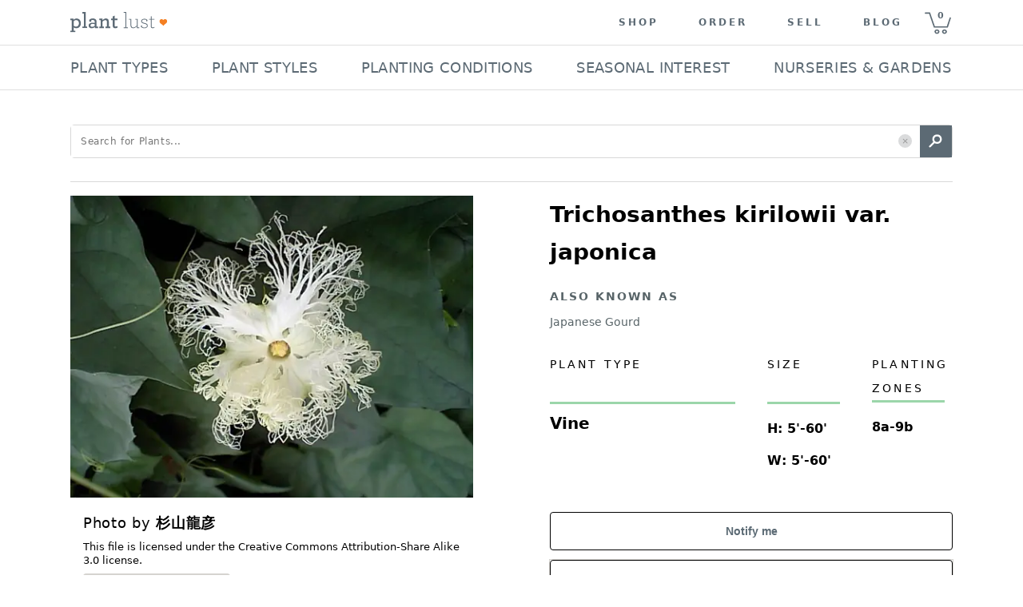

--- FILE ---
content_type: text/html; charset=utf-8
request_url: https://plantlust.com/plants/38159/trichosanthes-kirilowii-var-japonica/
body_size: 24571
content:
<!DOCTYPE html>
      <html>
        <head>
          <meta charset="utf-8" />

          <meta name="viewport" content="initial-scale=1, width=device-width" />

          <title>Trichosanthes kirilowii var. japonica | Japanese Gourd | plant lust</title>
    <meta name="description" content="  Trichosanthes kirilowii var. japonica   is a broadleaf deciduous vine with green foliage. In summer white flowers emerge followed by orange and red fruit. Grows well with sun and regular water. Does well in rich and well-drained soil.  
CHARACTERISTICS OF  Trichosanthes kirilowii var. japonica  
 
Plant type:  vine 
Plant family: cucurbitaceae 
Foliage: deciduous green 
Mature size: 5 FT - 60 FT - wide, 5 FT - 60 FT - tall 
Flowers: white blooms in summer 

GROWING CONDITIONS for  Trichosanthes kirilowii var. japonica  
 
USDA Zones: 8a - 9b 
Sun exposure: sun 
Watering frequency: regular 
 
Soil needs: rich and well-drained  
"/>
    <meta name="keywords" content="Trichosanthes kirilowii var. japonica, Japanese Gourd, sun, green, white, regular, well-drained, rich, red, orange, summer, deciduous, broadleaf, family: Cucurbitaceae"/>
    <link rel="canonical" href=https://plantlust.com/plants/38159/trichosanthes-kirilowii-var-japonica/>
    <link rel="preload" as="image" href="https://d3bbsv6h7qkr8y.cloudfront.net/ed/99/ed99bcd66913b0ebcf2976a6f40f5225.webp">

    <meta property="og:type" content="article"/>
    <meta property="og:title" content="Trichosanthes kirilowii var. japonica | plant lust"/>
    
    <meta property="og:description" content="  Trichosanthes kirilowii var. japonica   is a broadleaf deciduous vine with green foliage. In summer white flowers emerge followed by orange and red fruit. Grows well with sun and regular water. Does well in rich and well-drained soil.  
CHARACTERISTICS OF  Trichosanthes kirilowii var. japonica  
 
Plant type:  vine 
Plant family: cucurbitaceae 
Foliage: deciduous green 
Mature size: 5 FT - 60 FT - wide, 5 FT - 60 FT - tall 
Flowers: white blooms in summer 

GROWING CONDITIONS for  Trichosanthes kirilowii var. japonica  
 
USDA Zones: 8a - 9b 
Sun exposure: sun 
Watering frequency: regular 
 
Soil needs: rich and well-drained  
"/>
    <meta property="og:url" content="https://plantlust.com/plants/38159/trichosanthes-kirilowii-var-japonica/"/>

    <meta name="twitter:card" content="summary_large_image">
    <meta name="twitter:site" content="@plantlust">
    <meta name="twitter:title" content="Trichosanthes kirilowii var. japonica | plant lust">
    <meta name="twitter:description" content="  Trichosanthes kirilowii var. japonica   is a broadleaf deciduous vine with green foliage. In summer white flowers emerge followed by orange and red fruit. Grows well with sun and regular water. Does well in rich and well-drained soil.  
CHARACTERISTICS OF  Trichosanthes kirilowii var. japonica  
 
Plant type:  vine 
Plant family: cucurbitaceae 
Foliage: deciduous green 
Mature size: 5 FT - 60 FT - wide, 5 FT - 60 FT - tall 
Flowers: white blooms in summer 

GROWING CONDITIONS for  Trichosanthes kirilowii var. japonica  
 
USDA Zones: 8a - 9b 
Sun exposure: sun 
Watering frequency: regular 
 
Soil needs: rich and well-drained  
">
    

    
    
          <style data-emotion="css-global 1we7iwg">html{-webkit-font-smoothing:antialiased;-moz-osx-font-smoothing:grayscale;box-sizing:border-box;-webkit-text-size-adjust:100%;}*,*::before,*::after{box-sizing:inherit;}strong,b{font-weight:700;}body{margin:0;color:rgba(0, 0, 0, 0.87);font-family:system-ui,sans-serif;font-weight:400;font-size:1rem;line-height:1.5;background-color:#FFFFFF;}@media print{body{background-color:#fff;}}body::backdrop{background-color:#FFFFFF;}line-height:1;</style><style data-emotion="css-global 1prfaxn">@-webkit-keyframes mui-auto-fill{from{display:block;}}@keyframes mui-auto-fill{from{display:block;}}@-webkit-keyframes mui-auto-fill-cancel{from{display:block;}}@keyframes mui-auto-fill-cancel{from{display:block;}}</style><style data-emotion="css i9gxme 1dtz5cv-MuiPaper-root-MuiAppBar-root 1l3jdw-MuiToolbar-root yf8kgh-MuiButtonBase-root-MuiIconButton-root 1umw9bq-MuiSvgIcon-root m19kjv-MuiButtonBase-root-MuiIconButton-root 1u0njel-MuiAvatar-root 1su80sj-MuiAvatar-img 1vqs5xa-MuiGrid-root p0dx2u-MuiTypography-root-MuiLink-root xk7bcv 1hvbbme-MuiDivider-root 19sf86e 1rnxs2c 1lk23bz-MuiGrid-root 1sop27x-MuiListItem-root cfq8qh-MuiListItemText-root 1ahi3fc-MuiTypography-root bb3mpo-MuiButtonBase-root-MuiButton-root 1gulhci-MuiButton-endIcon uks7c6-MuiSvgIcon-root 1o5z1t8-MuiButtonBase-root-MuiButton-root rvw97w-MuiGrid-root 18kz5yk-MuiGrid-root 11vcgs9-MuiGrid-root fvea7l-MuiTypography-root 18qw21n-MuiTypography-root 1vism8w-MuiGrid-root 12z0wuy 1osfcq0-MuiFormControl-root-MuiTextField-root bg4ubn-MuiInputBase-root-MuiOutlinedInput-root 16wblaj-MuiInputBase-input-MuiOutlinedInput-input 1ll44ll-MuiOutlinedInput-notchedOutline w4cd9x 1lthocg-MuiButtonBase-root-MuiButton-root b0puaj-MuiGrid-root rmvxy4-MuiGrid-root 1yyy6xr-MuiSvgIcon-root 1bkkuyj m535wb-MuiTypography-root 1mnlyvw-MuiTypography-root-MuiLink-root 8mlpu8-MuiTypography-root">.css-i9gxme{-webkit-box-flex:1;-webkit-flex-grow:1;-ms-flex-positive:1;flex-grow:1;}.css-1dtz5cv-MuiPaper-root-MuiAppBar-root{background-color:#F7F6F4;color:rgba(0, 0, 0, 0.87);-webkit-transition:box-shadow 300ms cubic-bezier(0.4, 0, 0.2, 1) 0ms;transition:box-shadow 300ms cubic-bezier(0.4, 0, 0.2, 1) 0ms;box-shadow:var(--Paper-shadow);background-image:var(--Paper-overlay);display:-webkit-box;display:-webkit-flex;display:-ms-flexbox;display:flex;-webkit-flex-direction:column;-ms-flex-direction:column;flex-direction:column;width:100%;box-sizing:border-box;-webkit-flex-shrink:0;-ms-flex-negative:0;flex-shrink:0;position:static;--AppBar-background:#5B6A74;--AppBar-color:#7E8B94;background-color:var(--AppBar-background);color:var(--AppBar-color);border-top:none;-webkit-box-pack:center;-ms-flex-pack:center;-webkit-justify-content:center;justify-content:center;background-color:#FFFFFF;z-index:999;-webkit-flex-direction:row;-ms-flex-direction:row;flex-direction:row;}.css-1l3jdw-MuiToolbar-root{position:relative;display:-webkit-box;display:-webkit-flex;display:-ms-flexbox;display:flex;-webkit-align-items:center;-webkit-box-align:center;-ms-flex-align:center;align-items:center;min-height:56px;width:100%;max-width:1104px;min-height:48px!important;-webkit-box-pack:justify;-webkit-justify-content:space-between;justify-content:space-between;}@media (min-width:0px){@media (orientation: landscape){.css-1l3jdw-MuiToolbar-root{min-height:48px;}}}@media (min-width:768px){.css-1l3jdw-MuiToolbar-root{min-height:64px;}}@media (max-width:992px){.css-1l3jdw-MuiToolbar-root{padding:0px 12px;}}@media (min-width:992px) and (max-width:1104px){.css-1l3jdw-MuiToolbar-root{padding:0px 30px;}}.css-yf8kgh-MuiButtonBase-root-MuiIconButton-root{display:-webkit-inline-box;display:-webkit-inline-flex;display:-ms-inline-flexbox;display:inline-flex;-webkit-align-items:center;-webkit-box-align:center;-ms-flex-align:center;align-items:center;-webkit-box-pack:center;-ms-flex-pack:center;-webkit-justify-content:center;justify-content:center;position:relative;box-sizing:border-box;-webkit-tap-highlight-color:transparent;background-color:transparent;outline:0;border:0;margin:0;border-radius:0;padding:0;cursor:pointer;-webkit-user-select:none;-moz-user-select:none;-ms-user-select:none;user-select:none;vertical-align:middle;-moz-appearance:none;-webkit-appearance:none;-webkit-text-decoration:none;text-decoration:none;color:inherit;text-align:center;-webkit-flex:0 0 auto;-ms-flex:0 0 auto;flex:0 0 auto;font-size:1.5rem;padding:8px;border-radius:50%;color:rgba(0, 0, 0, 0.54);-webkit-transition:background-color 150ms cubic-bezier(0.4, 0, 0.2, 1) 0ms;transition:background-color 150ms cubic-bezier(0.4, 0, 0.2, 1) 0ms;margin-right:16px;}.css-yf8kgh-MuiButtonBase-root-MuiIconButton-root::-moz-focus-inner{border-style:none;}.css-yf8kgh-MuiButtonBase-root-MuiIconButton-root.Mui-disabled{pointer-events:none;cursor:default;}@media print{.css-yf8kgh-MuiButtonBase-root-MuiIconButton-root{-webkit-print-color-adjust:exact;color-adjust:exact;}}.css-yf8kgh-MuiButtonBase-root-MuiIconButton-root.Mui-disabled{background-color:transparent;color:rgba(0, 0, 0, 0.26);}.css-yf8kgh-MuiButtonBase-root-MuiIconButton-root.MuiIconButton-loading{color:transparent;}@media (min-width:0px){.css-yf8kgh-MuiButtonBase-root-MuiIconButton-root{display:-webkit-inline-box;display:-webkit-inline-flex;display:-ms-inline-flexbox;display:inline-flex;}}@media (min-width:992px){.css-yf8kgh-MuiButtonBase-root-MuiIconButton-root{display:none;}}.css-yf8kgh-MuiButtonBase-root-MuiIconButton-root>svg{width:1.5em;height:1.5em;font-size:1.25rem;}.css-1umw9bq-MuiSvgIcon-root{-webkit-user-select:none;-moz-user-select:none;-ms-user-select:none;user-select:none;width:1em;height:1em;display:inline-block;-webkit-flex-shrink:0;-ms-flex-negative:0;flex-shrink:0;-webkit-transition:fill 200ms cubic-bezier(0.4, 0, 0.2, 1) 0ms;transition:fill 200ms cubic-bezier(0.4, 0, 0.2, 1) 0ms;fill:currentColor;font-size:1.5rem;}.css-m19kjv-MuiButtonBase-root-MuiIconButton-root{display:-webkit-inline-box;display:-webkit-inline-flex;display:-ms-inline-flexbox;display:inline-flex;-webkit-align-items:center;-webkit-box-align:center;-ms-flex-align:center;align-items:center;-webkit-box-pack:center;-ms-flex-pack:center;-webkit-justify-content:center;justify-content:center;position:relative;box-sizing:border-box;-webkit-tap-highlight-color:transparent;background-color:transparent;outline:0;border:0;margin:0;border-radius:0;padding:0;cursor:pointer;-webkit-user-select:none;-moz-user-select:none;-ms-user-select:none;user-select:none;vertical-align:middle;-moz-appearance:none;-webkit-appearance:none;-webkit-text-decoration:none;text-decoration:none;color:inherit;text-align:center;-webkit-flex:0 0 auto;-ms-flex:0 0 auto;flex:0 0 auto;font-size:1.5rem;padding:8px;border-radius:50%;color:rgba(0, 0, 0, 0.54);-webkit-transition:background-color 150ms cubic-bezier(0.4, 0, 0.2, 1) 0ms;transition:background-color 150ms cubic-bezier(0.4, 0, 0.2, 1) 0ms;padding:0px;}.css-m19kjv-MuiButtonBase-root-MuiIconButton-root::-moz-focus-inner{border-style:none;}.css-m19kjv-MuiButtonBase-root-MuiIconButton-root.Mui-disabled{pointer-events:none;cursor:default;}@media print{.css-m19kjv-MuiButtonBase-root-MuiIconButton-root{-webkit-print-color-adjust:exact;color-adjust:exact;}}.css-m19kjv-MuiButtonBase-root-MuiIconButton-root.Mui-disabled{background-color:transparent;color:rgba(0, 0, 0, 0.26);}.css-m19kjv-MuiButtonBase-root-MuiIconButton-root.MuiIconButton-loading{color:transparent;}.css-m19kjv-MuiButtonBase-root-MuiIconButton-root:hover{background-color:transparent;}.css-1u0njel-MuiAvatar-root{position:relative;display:-webkit-box;display:-webkit-flex;display:-ms-flexbox;display:flex;-webkit-align-items:center;-webkit-box-align:center;-ms-flex-align:center;align-items:center;-webkit-box-pack:center;-ms-flex-pack:center;-webkit-justify-content:center;justify-content:center;-webkit-flex-shrink:0;-ms-flex-negative:0;flex-shrink:0;width:40px;height:40px;font-family:system-ui,sans-serif;font-size:1.25rem;line-height:1;border-radius:50%;overflow:hidden;-webkit-user-select:none;-moz-user-select:none;-ms-user-select:none;user-select:none;border-radius:0;width:122px;height:56px;}.css-1u0njel-MuiAvatar-root>img{object-fit:contain;}.css-1su80sj-MuiAvatar-img{width:100%;height:100%;text-align:center;object-fit:cover;color:transparent;text-indent:10000px;}.css-1vqs5xa-MuiGrid-root{box-sizing:border-box;display:-webkit-box;display:-webkit-flex;display:-ms-flexbox;display:flex;-webkit-box-flex-wrap:wrap;-webkit-flex-wrap:wrap;-ms-flex-wrap:wrap;flex-wrap:wrap;width:100%;-webkit-flex-direction:row;-ms-flex-direction:row;flex-direction:row;-webkit-align-items:center;-webkit-box-align:center;-ms-flex-align:center;align-items:center;-webkit-box-pack:end;-ms-flex-pack:end;-webkit-justify-content:flex-end;justify-content:flex-end;}@media (max-width:992px){.css-1vqs5xa-MuiGrid-root{display:none;}}.css-p0dx2u-MuiTypography-root-MuiLink-root{margin:0;font:inherit;line-height:inherit;letter-spacing:inherit;color:#5B6A74;-webkit-text-decoration:none;text-decoration:none;color:#5C6A74!important;font-size:12px;font-weight:700;text-transform:uppercase;letter-spacing:3px;padding-top:0px;padding-bottom:0px;padding-left:25px;padding-right:25px;}.css-xk7bcv{color:#5C6A74;text-indent:8px;font-size:11px;font-weight:700;width:44px;height:55px;cursor:pointer;line-height:3.5;background:url(https://d30oezdnb8vukx.cloudfront.net/img/pl_mobile_cart_icon.svg) center center no-repeat;-webkit-background-size:33px 30px;background-size:33px 30px;}.css-1hvbbme-MuiDivider-root{margin:0;-webkit-flex-shrink:0;-ms-flex-negative:0;flex-shrink:0;border-width:0;border-style:solid;border-color:rgba(0, 0, 0, 0.12);border-bottom-width:thin;width:100%;}.css-19sf86e{height:70px;}@media (max-width:992px){.css-19sf86e{display:none;}}.css-1rnxs2c{z-index:101;display:-webkit-box;display:-webkit-flex;display:-ms-flexbox;display:flex;-webkit-align-items:center;-webkit-box-align:center;-ms-flex-align:center;align-items:center;-webkit-flex-direction:column;-ms-flex-direction:column;flex-direction:column;position:relative;height:70px;}@media (max-width:992px){.css-1rnxs2c{display:none;}}.css-1lk23bz-MuiGrid-root{box-sizing:border-box;display:-webkit-box;display:-webkit-flex;display:-ms-flexbox;display:flex;-webkit-box-flex-wrap:nowrap;-webkit-flex-wrap:nowrap;-ms-flex-wrap:nowrap;flex-wrap:nowrap;width:100%;-webkit-flex-direction:row;-ms-flex-direction:row;flex-direction:row;max-width:1104px;-webkit-align-items:center;-webkit-box-align:center;-ms-flex-align:center;align-items:center;-webkit-box-pack:justify;-webkit-justify-content:space-between;justify-content:space-between;}@media (max-width:1143px){.css-1lk23bz-MuiGrid-root{padding:0px 0.75em;}}.css-1sop27x-MuiListItem-root{display:-webkit-box;display:-webkit-flex;display:-ms-flexbox;display:flex;-webkit-box-pack:start;-ms-flex-pack:start;-webkit-justify-content:flex-start;justify-content:flex-start;-webkit-align-items:center;-webkit-box-align:center;-ms-flex-align:center;align-items:center;position:relative;-webkit-text-decoration:none;text-decoration:none;width:100%;box-sizing:border-box;text-align:left;padding-top:8px;padding-bottom:8px;padding-top:4px;padding-bottom:4px;padding-top:12px;padding-bottom:12px;padding-left:0px;padding-right:2px;width:-webkit-max-content;width:-moz-max-content;width:max-content;cursor:default;}.css-1sop27x-MuiListItem-root:hover{border-bottom:2px solid #000000;padding-bottom:10px;}.css-1sop27x-MuiListItem-root.Mui-selected{background-color:transparent!important;border-bottom:2px solid #000000;}.css-cfq8qh-MuiListItemText-root{-webkit-flex:1 1 auto;-ms-flex:1 1 auto;flex:1 1 auto;min-width:0;margin-top:4px;margin-bottom:4px;}.MuiTypography-root:where(.css-cfq8qh-MuiListItemText-root .MuiListItemText-primary){display:block;}.MuiTypography-root:where(.css-cfq8qh-MuiListItemText-root .MuiListItemText-secondary){display:block;}.css-1ahi3fc-MuiTypography-root{margin:0;font-family:system-ui,sans-serif;font-weight:400;font-size:0.875rem;line-height:1.43;overflow:hidden;text-overflow:ellipsis;white-space:nowrap;color:#5C6A74;text-transform:uppercase;line-height:1.28;font-size:18px;letter-spacing:0.02em;-webkit-user-select:none;-moz-user-select:none;-ms-user-select:none;-webkit-user-select:none;-moz-user-select:none;-ms-user-select:none;user-select:none;}.css-bb3mpo-MuiButtonBase-root-MuiButton-root{display:-webkit-inline-box;display:-webkit-inline-flex;display:-ms-inline-flexbox;display:inline-flex;-webkit-align-items:center;-webkit-box-align:center;-ms-flex-align:center;align-items:center;-webkit-box-pack:center;-ms-flex-pack:center;-webkit-justify-content:center;justify-content:center;position:relative;box-sizing:border-box;-webkit-tap-highlight-color:transparent;background-color:transparent;outline:0;border:0;margin:0;border-radius:0;padding:0;cursor:pointer;-webkit-user-select:none;-moz-user-select:none;-ms-user-select:none;user-select:none;vertical-align:middle;-moz-appearance:none;-webkit-appearance:none;-webkit-text-decoration:none;text-decoration:none;color:inherit;font-family:system-ui,sans-serif;font-weight:500;font-size:0.875rem;line-height:1.75;text-transform:uppercase;min-width:64px;padding:6px 16px;border:0;border-radius:4px;-webkit-transition:background-color 250ms cubic-bezier(0.4, 0, 0.2, 1) 0ms,box-shadow 250ms cubic-bezier(0.4, 0, 0.2, 1) 0ms,border-color 250ms cubic-bezier(0.4, 0, 0.2, 1) 0ms,color 250ms cubic-bezier(0.4, 0, 0.2, 1) 0ms;transition:background-color 250ms cubic-bezier(0.4, 0, 0.2, 1) 0ms,box-shadow 250ms cubic-bezier(0.4, 0, 0.2, 1) 0ms,border-color 250ms cubic-bezier(0.4, 0, 0.2, 1) 0ms,color 250ms cubic-bezier(0.4, 0, 0.2, 1) 0ms;padding:5px 15px;border:1px solid currentColor;border-color:var(--variant-outlinedBorder, currentColor);background-color:var(--variant-outlinedBg);color:var(--variant-outlinedColor);--variant-textColor:#5B6A74;--variant-outlinedColor:#5B6A74;--variant-outlinedBorder:rgba(91, 106, 116, 0.5);--variant-containedColor:#7E8B94;--variant-containedBg:#5B6A74;box-shadow:none;-webkit-transition:background-color 250ms cubic-bezier(0.4, 0, 0.2, 1) 0ms,box-shadow 250ms cubic-bezier(0.4, 0, 0.2, 1) 0ms,border-color 250ms cubic-bezier(0.4, 0, 0.2, 1) 0ms;transition:background-color 250ms cubic-bezier(0.4, 0, 0.2, 1) 0ms,box-shadow 250ms cubic-bezier(0.4, 0, 0.2, 1) 0ms,border-color 250ms cubic-bezier(0.4, 0, 0.2, 1) 0ms;display:none;color:#000000;text-align:left;text-transform:none;font-weight:700;background-color:#FFFFFF;border-radius:5px;border:1px solid;position:relative;border-color:#D8D8D8;height:42px;-webkit-box-pack:justify;-webkit-justify-content:space-between;justify-content:space-between;width:100%;padding:0px 12px;margin:15px 0 0 0;}.css-bb3mpo-MuiButtonBase-root-MuiButton-root::-moz-focus-inner{border-style:none;}.css-bb3mpo-MuiButtonBase-root-MuiButton-root.Mui-disabled{pointer-events:none;cursor:default;}@media print{.css-bb3mpo-MuiButtonBase-root-MuiButton-root{-webkit-print-color-adjust:exact;color-adjust:exact;}}.css-bb3mpo-MuiButtonBase-root-MuiButton-root:hover{-webkit-text-decoration:none;text-decoration:none;}.css-bb3mpo-MuiButtonBase-root-MuiButton-root.Mui-disabled{color:rgba(0, 0, 0, 0.26);}.css-bb3mpo-MuiButtonBase-root-MuiButton-root.Mui-disabled{border:1px solid rgba(0, 0, 0, 0.12);}@media (hover: hover){.css-bb3mpo-MuiButtonBase-root-MuiButton-root:hover{--variant-containedBg:#000000;--variant-textBg:rgba(91, 106, 116, 0.04);--variant-outlinedBorder:#5B6A74;--variant-outlinedBg:rgba(91, 106, 116, 0.04);}}.css-bb3mpo-MuiButtonBase-root-MuiButton-root:hover{box-shadow:none;}.css-bb3mpo-MuiButtonBase-root-MuiButton-root.Mui-focusVisible{box-shadow:none;}.css-bb3mpo-MuiButtonBase-root-MuiButton-root:active{box-shadow:none;}.css-bb3mpo-MuiButtonBase-root-MuiButton-root.Mui-disabled{box-shadow:none;}.css-bb3mpo-MuiButtonBase-root-MuiButton-root.MuiButton-loading{color:transparent;}@media (min-width:768px){.css-bb3mpo-MuiButtonBase-root-MuiButton-root{margin-left:16px;margin-top:0px;margin-right:0px;min-width:180px;max-width:180px;}}@media (min-width:940px){.css-bb3mpo-MuiButtonBase-root-MuiButton-root{min-width:224px;max-width:224px;}}@media (min-width:1144px){.css-bb3mpo-MuiButtonBase-root-MuiButton-root{margin-right:0px;}}.css-bb3mpo-MuiButtonBase-root-MuiButton-root .MuiButton-endIcon>*:nth-of-type(1){font-size:26px;}.css-1gulhci-MuiButton-endIcon{display:inherit;margin-right:-4px;margin-left:8px;}.css-1gulhci-MuiButton-endIcon>*:nth-of-type(1){font-size:20px;}.css-uks7c6-MuiSvgIcon-root{-webkit-user-select:none;-moz-user-select:none;-ms-user-select:none;user-select:none;width:1em;height:1em;display:inline-block;-webkit-flex-shrink:0;-ms-flex-negative:0;flex-shrink:0;-webkit-transition:fill 200ms cubic-bezier(0.4, 0, 0.2, 1) 0ms;transition:fill 200ms cubic-bezier(0.4, 0, 0.2, 1) 0ms;fill:currentColor;font-size:2.1875rem;}.css-1o5z1t8-MuiButtonBase-root-MuiButton-root{display:-webkit-inline-box;display:-webkit-inline-flex;display:-ms-inline-flexbox;display:inline-flex;-webkit-align-items:center;-webkit-box-align:center;-ms-flex-align:center;align-items:center;-webkit-box-pack:center;-ms-flex-pack:center;-webkit-justify-content:center;justify-content:center;position:relative;box-sizing:border-box;-webkit-tap-highlight-color:transparent;background-color:transparent;outline:0;border:0;margin:0;border-radius:0;padding:0;cursor:pointer;-webkit-user-select:none;-moz-user-select:none;-ms-user-select:none;user-select:none;vertical-align:middle;-moz-appearance:none;-webkit-appearance:none;-webkit-text-decoration:none;text-decoration:none;color:inherit;font-family:system-ui,sans-serif;font-weight:500;font-size:0.875rem;line-height:1.75;text-transform:uppercase;min-width:64px;padding:6px 16px;border:0;border-radius:4px;-webkit-transition:background-color 250ms cubic-bezier(0.4, 0, 0.2, 1) 0ms,box-shadow 250ms cubic-bezier(0.4, 0, 0.2, 1) 0ms,border-color 250ms cubic-bezier(0.4, 0, 0.2, 1) 0ms,color 250ms cubic-bezier(0.4, 0, 0.2, 1) 0ms;transition:background-color 250ms cubic-bezier(0.4, 0, 0.2, 1) 0ms,box-shadow 250ms cubic-bezier(0.4, 0, 0.2, 1) 0ms,border-color 250ms cubic-bezier(0.4, 0, 0.2, 1) 0ms,color 250ms cubic-bezier(0.4, 0, 0.2, 1) 0ms;padding:5px 15px;border:1px solid currentColor;border-color:var(--variant-outlinedBorder, currentColor);background-color:var(--variant-outlinedBg);color:var(--variant-outlinedColor);--variant-textColor:#5B6A74;--variant-outlinedColor:#5B6A74;--variant-outlinedBorder:rgba(91, 106, 116, 0.5);--variant-containedColor:#7E8B94;--variant-containedBg:#5B6A74;-webkit-transition:background-color 250ms cubic-bezier(0.4, 0, 0.2, 1) 0ms,box-shadow 250ms cubic-bezier(0.4, 0, 0.2, 1) 0ms,border-color 250ms cubic-bezier(0.4, 0, 0.2, 1) 0ms;transition:background-color 250ms cubic-bezier(0.4, 0, 0.2, 1) 0ms,box-shadow 250ms cubic-bezier(0.4, 0, 0.2, 1) 0ms,border-color 250ms cubic-bezier(0.4, 0, 0.2, 1) 0ms;text-transform:none;}.css-1o5z1t8-MuiButtonBase-root-MuiButton-root::-moz-focus-inner{border-style:none;}.css-1o5z1t8-MuiButtonBase-root-MuiButton-root.Mui-disabled{pointer-events:none;cursor:default;}@media print{.css-1o5z1t8-MuiButtonBase-root-MuiButton-root{-webkit-print-color-adjust:exact;color-adjust:exact;}}.css-1o5z1t8-MuiButtonBase-root-MuiButton-root:hover{-webkit-text-decoration:none;text-decoration:none;}.css-1o5z1t8-MuiButtonBase-root-MuiButton-root.Mui-disabled{color:rgba(0, 0, 0, 0.26);}.css-1o5z1t8-MuiButtonBase-root-MuiButton-root.Mui-disabled{border:1px solid rgba(0, 0, 0, 0.12);}@media (hover: hover){.css-1o5z1t8-MuiButtonBase-root-MuiButton-root:hover{--variant-containedBg:#000000;--variant-textBg:rgba(91, 106, 116, 0.04);--variant-outlinedBorder:#5B6A74;--variant-outlinedBg:rgba(91, 106, 116, 0.04);}}.css-1o5z1t8-MuiButtonBase-root-MuiButton-root.MuiButton-loading{color:transparent;}.css-1o5z1t8-MuiButtonBase-root-MuiButton-root:hover{background-color:#5D6A75;}.css-1o5z1t8-MuiButtonBase-root-MuiButton-root:hover.Mui-disabled,.css-1o5z1t8-MuiButtonBase-root-MuiButton-root .Mui-disabled{background-color:#5D6A75;color:#FFFFFF;opacity:0.5;}.css-1o5z1t8-MuiButtonBase-root-MuiButton-root.MuiButton-outlined{margin-top:20px;margin-bottom:7.2px;width:100%;height:48px;text-transform:none;font-size:14px;font-family:Arial;font-weight:700;border:1px solid #000000;}.css-1o5z1t8-MuiButtonBase-root-MuiButton-root.MuiButton-outlined:hover{background-color:rgba(91, 106, 116, 0.04)!important;}.css-rvw97w-MuiGrid-root{box-sizing:border-box;-webkit-flex-direction:row;-ms-flex-direction:row;flex-direction:row;width:100%;background:#F0F0F0;border-top:1px solid #D8D8D8;padding:36px 0px;}@media (max-width:768px){.css-rvw97w-MuiGrid-root{padding:47px 0px;}}.css-18kz5yk-MuiGrid-root{box-sizing:border-box;-webkit-flex-direction:row;-ms-flex-direction:row;flex-direction:row;max-width:1104px;padding:0px;margin:auto;}@media (max-width:768px){.css-18kz5yk-MuiGrid-root{max-width:100%;}}.css-11vcgs9-MuiGrid-root{box-sizing:border-box;-webkit-flex-direction:row;-ms-flex-direction:row;flex-direction:row;padding:0px 16px;}.css-fvea7l-MuiTypography-root{margin:0;font-family:system-ui,sans-serif;font-weight:400;font-size:1.5rem;line-height:1.334;color:#333333;text-transform:uppercase;font-size:14px;font-weight:400;letter-spacing:3.11px;line-height:18px;margin-bottom:12px;}.css-18qw21n-MuiTypography-root{margin:0;font-family:system-ui,sans-serif;font-weight:400;font-size:1rem;line-height:1.5;font-size:18px;font-weight:300;display:block;letter-spacing:0.9px;line-height:32px;margin-bottom:12px;}@media (max-width:768px){.css-18qw21n-MuiTypography-root{font-size:14px;}}.css-1vism8w-MuiGrid-root{box-sizing:border-box;display:-webkit-box;display:-webkit-flex;display:-ms-flexbox;display:flex;-webkit-box-flex-wrap:nowrap;-webkit-flex-wrap:nowrap;-ms-flex-wrap:nowrap;flex-wrap:nowrap;width:100%;-webkit-flex-direction:row;-ms-flex-direction:row;flex-direction:row;-webkit-box-pack:center;-ms-flex-pack:center;-webkit-justify-content:center;justify-content:center;}.css-12z0wuy{margin-right:8px;}.css-1osfcq0-MuiFormControl-root-MuiTextField-root{display:-webkit-inline-box;display:-webkit-inline-flex;display:-ms-inline-flexbox;display:inline-flex;-webkit-flex-direction:column;-ms-flex-direction:column;flex-direction:column;position:relative;min-width:0;padding:0;margin:0;border:0;vertical-align:top;width:100%;min-width:360px;}.css-1osfcq0-MuiFormControl-root-MuiTextField-root .Mui-error{color:#FF0000!important;border:2px solid #FF0000;}@media (max-width:768px){.css-1osfcq0-MuiFormControl-root-MuiTextField-root{min-width:223px;}}.css-bg4ubn-MuiInputBase-root-MuiOutlinedInput-root{font-family:system-ui,sans-serif;font-weight:400;font-size:1rem;line-height:1.4375em;color:rgba(0, 0, 0, 0.87);box-sizing:border-box;position:relative;cursor:text;display:-webkit-inline-box;display:-webkit-inline-flex;display:-ms-inline-flexbox;display:inline-flex;-webkit-align-items:center;-webkit-box-align:center;-ms-flex-align:center;align-items:center;width:100%;position:relative;border-radius:4px;}.css-bg4ubn-MuiInputBase-root-MuiOutlinedInput-root.Mui-disabled{color:rgba(0, 0, 0, 0.38);cursor:default;}.css-bg4ubn-MuiInputBase-root-MuiOutlinedInput-root:hover .MuiOutlinedInput-notchedOutline{border-color:rgba(0, 0, 0, 0.87);}@media (hover: none){.css-bg4ubn-MuiInputBase-root-MuiOutlinedInput-root:hover .MuiOutlinedInput-notchedOutline{border-color:rgba(0, 0, 0, 0.23);}}.css-bg4ubn-MuiInputBase-root-MuiOutlinedInput-root.Mui-focused .MuiOutlinedInput-notchedOutline{border-width:2px;}.css-bg4ubn-MuiInputBase-root-MuiOutlinedInput-root.Mui-focused .MuiOutlinedInput-notchedOutline{border-color:#5D6A75;}.css-bg4ubn-MuiInputBase-root-MuiOutlinedInput-root.Mui-error .MuiOutlinedInput-notchedOutline{border-color:#d32f2f;}.css-bg4ubn-MuiInputBase-root-MuiOutlinedInput-root.Mui-disabled .MuiOutlinedInput-notchedOutline{border-color:rgba(0, 0, 0, 0.26);}.css-bg4ubn-MuiInputBase-root-MuiOutlinedInput-root input{background-color:#FFFFFF!important;color:#586468!important;border:2px solid #ECECEC;border-radius:4px;font-size:14px;font-weight:400;font-family:system-ui,sans-serif;letter-spacing:0.06em;line-height:1;padding:10px;height:22px;-webkit-box-shadow:0 0 0 100px #FFFFFF inset!important;-webkit-text-fill-color:#586468!important;}.css-bg4ubn-MuiInputBase-root-MuiOutlinedInput-root input .Mui-error{color:#FF0000!important;border:2px solid #FF0000;}.css-bg4ubn-MuiInputBase-root-MuiOutlinedInput-root input .MuiOutlinedInput-notchedOutline{border:none;}.css-bg4ubn-MuiInputBase-root-MuiOutlinedInput-root input::-webkit-input-placeholder{color:#586468!important;opacity:1;}.css-bg4ubn-MuiInputBase-root-MuiOutlinedInput-root error{color:#FF0000!important;border:2px solid #FF0000;}.css-16wblaj-MuiInputBase-input-MuiOutlinedInput-input{font:inherit;letter-spacing:inherit;color:currentColor;padding:4px 0 5px;border:0;box-sizing:content-box;background:none;height:1.4375em;margin:0;-webkit-tap-highlight-color:transparent;display:block;min-width:0;width:100%;-webkit-animation-name:mui-auto-fill-cancel;animation-name:mui-auto-fill-cancel;-webkit-animation-duration:10ms;animation-duration:10ms;padding:16.5px 14px;}.css-16wblaj-MuiInputBase-input-MuiOutlinedInput-input::-webkit-input-placeholder{color:currentColor;opacity:0.42;-webkit-transition:opacity 200ms cubic-bezier(0.4, 0, 0.2, 1) 0ms;transition:opacity 200ms cubic-bezier(0.4, 0, 0.2, 1) 0ms;}.css-16wblaj-MuiInputBase-input-MuiOutlinedInput-input::-moz-placeholder{color:currentColor;opacity:0.42;-webkit-transition:opacity 200ms cubic-bezier(0.4, 0, 0.2, 1) 0ms;transition:opacity 200ms cubic-bezier(0.4, 0, 0.2, 1) 0ms;}.css-16wblaj-MuiInputBase-input-MuiOutlinedInput-input::-ms-input-placeholder{color:currentColor;opacity:0.42;-webkit-transition:opacity 200ms cubic-bezier(0.4, 0, 0.2, 1) 0ms;transition:opacity 200ms cubic-bezier(0.4, 0, 0.2, 1) 0ms;}.css-16wblaj-MuiInputBase-input-MuiOutlinedInput-input:focus{outline:0;}.css-16wblaj-MuiInputBase-input-MuiOutlinedInput-input:invalid{box-shadow:none;}.css-16wblaj-MuiInputBase-input-MuiOutlinedInput-input::-webkit-search-decoration{-webkit-appearance:none;}label[data-shrink=false]+.MuiInputBase-formControl .css-16wblaj-MuiInputBase-input-MuiOutlinedInput-input::-webkit-input-placeholder{opacity:0!important;}label[data-shrink=false]+.MuiInputBase-formControl .css-16wblaj-MuiInputBase-input-MuiOutlinedInput-input::-moz-placeholder{opacity:0!important;}label[data-shrink=false]+.MuiInputBase-formControl .css-16wblaj-MuiInputBase-input-MuiOutlinedInput-input::-ms-input-placeholder{opacity:0!important;}label[data-shrink=false]+.MuiInputBase-formControl .css-16wblaj-MuiInputBase-input-MuiOutlinedInput-input:focus::-webkit-input-placeholder{opacity:0.42;}label[data-shrink=false]+.MuiInputBase-formControl .css-16wblaj-MuiInputBase-input-MuiOutlinedInput-input:focus::-moz-placeholder{opacity:0.42;}label[data-shrink=false]+.MuiInputBase-formControl .css-16wblaj-MuiInputBase-input-MuiOutlinedInput-input:focus::-ms-input-placeholder{opacity:0.42;}.css-16wblaj-MuiInputBase-input-MuiOutlinedInput-input.Mui-disabled{opacity:1;-webkit-text-fill-color:rgba(0, 0, 0, 0.38);}.css-16wblaj-MuiInputBase-input-MuiOutlinedInput-input:-webkit-autofill{-webkit-animation-duration:5000s;animation-duration:5000s;-webkit-animation-name:mui-auto-fill;animation-name:mui-auto-fill;}.css-16wblaj-MuiInputBase-input-MuiOutlinedInput-input:-webkit-autofill{border-radius:inherit;}.css-1ll44ll-MuiOutlinedInput-notchedOutline{text-align:left;position:absolute;bottom:0;right:0;top:-5px;left:0;margin:0;padding:0 8px;pointer-events:none;border-radius:inherit;border-style:solid;border-width:1px;overflow:hidden;min-width:0%;border-color:rgba(0, 0, 0, 0.23);}.css-w4cd9x{float:unset;width:auto;overflow:hidden;padding:0;line-height:11px;-webkit-transition:width 150ms cubic-bezier(0.0, 0, 0.2, 1) 0ms;transition:width 150ms cubic-bezier(0.0, 0, 0.2, 1) 0ms;}.css-1lthocg-MuiButtonBase-root-MuiButton-root{display:-webkit-inline-box;display:-webkit-inline-flex;display:-ms-inline-flexbox;display:inline-flex;-webkit-align-items:center;-webkit-box-align:center;-ms-flex-align:center;align-items:center;-webkit-box-pack:center;-ms-flex-pack:center;-webkit-justify-content:center;justify-content:center;position:relative;box-sizing:border-box;-webkit-tap-highlight-color:transparent;background-color:transparent;outline:0;border:0;margin:0;border-radius:0;padding:0;cursor:pointer;-webkit-user-select:none;-moz-user-select:none;-ms-user-select:none;user-select:none;vertical-align:middle;-moz-appearance:none;-webkit-appearance:none;-webkit-text-decoration:none;text-decoration:none;color:inherit;font-family:system-ui,sans-serif;font-weight:500;font-size:0.875rem;line-height:1.75;text-transform:uppercase;min-width:64px;padding:6px 16px;border:0;border-radius:4px;-webkit-transition:background-color 250ms cubic-bezier(0.4, 0, 0.2, 1) 0ms,box-shadow 250ms cubic-bezier(0.4, 0, 0.2, 1) 0ms,border-color 250ms cubic-bezier(0.4, 0, 0.2, 1) 0ms,color 250ms cubic-bezier(0.4, 0, 0.2, 1) 0ms;transition:background-color 250ms cubic-bezier(0.4, 0, 0.2, 1) 0ms,box-shadow 250ms cubic-bezier(0.4, 0, 0.2, 1) 0ms,border-color 250ms cubic-bezier(0.4, 0, 0.2, 1) 0ms,color 250ms cubic-bezier(0.4, 0, 0.2, 1) 0ms;padding:6px 8px;color:var(--variant-textColor);background-color:var(--variant-textBg);--variant-textColor:#5B6A74;--variant-outlinedColor:#5B6A74;--variant-outlinedBorder:rgba(91, 106, 116, 0.5);--variant-containedColor:#7E8B94;--variant-containedBg:#5B6A74;padding:4px 5px;font-size:0.8125rem;-webkit-transition:background-color 250ms cubic-bezier(0.4, 0, 0.2, 1) 0ms,box-shadow 250ms cubic-bezier(0.4, 0, 0.2, 1) 0ms,border-color 250ms cubic-bezier(0.4, 0, 0.2, 1) 0ms;transition:background-color 250ms cubic-bezier(0.4, 0, 0.2, 1) 0ms,box-shadow 250ms cubic-bezier(0.4, 0, 0.2, 1) 0ms,border-color 250ms cubic-bezier(0.4, 0, 0.2, 1) 0ms;background:#5C6A74;color:#FFFFFF;font-size:16px;height:45px;position:relative;width:144px;text-transform:capitalize;cursor:pointer;-webkit-transition:background-color .2s;transition:background-color .2s;}.css-1lthocg-MuiButtonBase-root-MuiButton-root::-moz-focus-inner{border-style:none;}.css-1lthocg-MuiButtonBase-root-MuiButton-root.Mui-disabled{pointer-events:none;cursor:default;}@media print{.css-1lthocg-MuiButtonBase-root-MuiButton-root{-webkit-print-color-adjust:exact;color-adjust:exact;}}.css-1lthocg-MuiButtonBase-root-MuiButton-root:hover{-webkit-text-decoration:none;text-decoration:none;}.css-1lthocg-MuiButtonBase-root-MuiButton-root.Mui-disabled{color:rgba(0, 0, 0, 0.26);}@media (hover: hover){.css-1lthocg-MuiButtonBase-root-MuiButton-root:hover{--variant-containedBg:#000000;--variant-textBg:rgba(91, 106, 116, 0.04);--variant-outlinedBorder:#5B6A74;--variant-outlinedBg:rgba(91, 106, 116, 0.04);}}.css-1lthocg-MuiButtonBase-root-MuiButton-root.MuiButton-loading{color:transparent;}.css-1lthocg-MuiButtonBase-root-MuiButton-root:disabled{color:#FFFFFF!important;}.css-1lthocg-MuiButtonBase-root-MuiButton-root:hover{background-color:#7E8B94;}.css-1lthocg-MuiButtonBase-root-MuiButton-root:active{background-color:#404A52;}@media (max-width:768px){.css-1lthocg-MuiButtonBase-root-MuiButton-root{left:0;}}.css-b0puaj-MuiGrid-root{box-sizing:border-box;display:-webkit-box;display:-webkit-flex;display:-ms-flexbox;display:flex;-webkit-box-flex-wrap:wrap;-webkit-flex-wrap:wrap;-ms-flex-wrap:wrap;flex-wrap:wrap;width:100%;-webkit-flex-direction:row;-ms-flex-direction:row;flex-direction:row;-webkit-box-pack:center;-ms-flex-pack:center;-webkit-justify-content:center;justify-content:center;padding:32px 16px;}.css-b0puaj-MuiGrid-root>div{padding:0px 20px;}.css-b0puaj-MuiGrid-root>div>a>svg{fill:#5B6A74;}@media (max-width:768px){.css-b0puaj-MuiGrid-root{padding:28px 0px;}.css-b0puaj-MuiGrid-root>div{-webkit-flex-basis:14%;-ms-flex-preferred-size:14%;flex-basis:14%;max-width:14%;padding:0px 12px;}.css-b0puaj-MuiGrid-root>div>a>svg{height:32px;width:32px;}}.css-rmvxy4-MuiGrid-root{box-sizing:border-box;margin:0;-webkit-flex-direction:row;-ms-flex-direction:row;flex-direction:row;-webkit-flex-basis:8.333333%;-ms-flex-preferred-size:8.333333%;flex-basis:8.333333%;-webkit-box-flex:0;-webkit-flex-grow:0;-ms-flex-positive:0;flex-grow:0;max-width:8.333333%;}@media (min-width:320px){.css-rmvxy4-MuiGrid-root{-webkit-flex-basis:8.333333%;-ms-flex-preferred-size:8.333333%;flex-basis:8.333333%;-webkit-box-flex:0;-webkit-flex-grow:0;-ms-flex-positive:0;flex-grow:0;max-width:8.333333%;}}@media (min-width:321px){.css-rmvxy4-MuiGrid-root{-webkit-flex-basis:8.333333%;-ms-flex-preferred-size:8.333333%;flex-basis:8.333333%;-webkit-box-flex:0;-webkit-flex-grow:0;-ms-flex-positive:0;flex-grow:0;max-width:8.333333%;}}@media (min-width:568px){.css-rmvxy4-MuiGrid-root{-webkit-flex-basis:8.333333%;-ms-flex-preferred-size:8.333333%;flex-basis:8.333333%;-webkit-box-flex:0;-webkit-flex-grow:0;-ms-flex-positive:0;flex-grow:0;max-width:8.333333%;}}@media (min-width:569px){.css-rmvxy4-MuiGrid-root{-webkit-flex-basis:8.333333%;-ms-flex-preferred-size:8.333333%;flex-basis:8.333333%;-webkit-box-flex:0;-webkit-flex-grow:0;-ms-flex-positive:0;flex-grow:0;max-width:8.333333%;}}@media (min-width:767px){.css-rmvxy4-MuiGrid-root{-webkit-flex-basis:8.333333%;-ms-flex-preferred-size:8.333333%;flex-basis:8.333333%;-webkit-box-flex:0;-webkit-flex-grow:0;-ms-flex-positive:0;flex-grow:0;max-width:8.333333%;}}@media (min-width:768px){.css-rmvxy4-MuiGrid-root{-webkit-flex-basis:8.333333%;-ms-flex-preferred-size:8.333333%;flex-basis:8.333333%;-webkit-box-flex:0;-webkit-flex-grow:0;-ms-flex-positive:0;flex-grow:0;max-width:8.333333%;}}@media (min-width:939px){.css-rmvxy4-MuiGrid-root{-webkit-flex-basis:8.333333%;-ms-flex-preferred-size:8.333333%;flex-basis:8.333333%;-webkit-box-flex:0;-webkit-flex-grow:0;-ms-flex-positive:0;flex-grow:0;max-width:8.333333%;}}@media (min-width:940px){.css-rmvxy4-MuiGrid-root{-webkit-flex-basis:8.333333%;-ms-flex-preferred-size:8.333333%;flex-basis:8.333333%;-webkit-box-flex:0;-webkit-flex-grow:0;-ms-flex-positive:0;flex-grow:0;max-width:8.333333%;}}@media (min-width:992px){.css-rmvxy4-MuiGrid-root{-webkit-flex-basis:8.333333%;-ms-flex-preferred-size:8.333333%;flex-basis:8.333333%;-webkit-box-flex:0;-webkit-flex-grow:0;-ms-flex-positive:0;flex-grow:0;max-width:8.333333%;}}@media (min-width:1104px){.css-rmvxy4-MuiGrid-root{-webkit-flex-basis:8.333333%;-ms-flex-preferred-size:8.333333%;flex-basis:8.333333%;-webkit-box-flex:0;-webkit-flex-grow:0;-ms-flex-positive:0;flex-grow:0;max-width:8.333333%;}}@media (min-width:1143px){.css-rmvxy4-MuiGrid-root{-webkit-flex-basis:8.333333%;-ms-flex-preferred-size:8.333333%;flex-basis:8.333333%;-webkit-box-flex:0;-webkit-flex-grow:0;-ms-flex-positive:0;flex-grow:0;max-width:8.333333%;}}@media (min-width:1144px){.css-rmvxy4-MuiGrid-root{-webkit-flex-basis:8.333333%;-ms-flex-preferred-size:8.333333%;flex-basis:8.333333%;-webkit-box-flex:0;-webkit-flex-grow:0;-ms-flex-positive:0;flex-grow:0;max-width:8.333333%;}}@media (min-width:1920px){.css-rmvxy4-MuiGrid-root{-webkit-flex-basis:8.333333%;-ms-flex-preferred-size:8.333333%;flex-basis:8.333333%;-webkit-box-flex:0;-webkit-flex-grow:0;-ms-flex-positive:0;flex-grow:0;max-width:8.333333%;}}.css-rmvxy4-MuiGrid-root>a>svg{fill:#5B6A74;}.css-1yyy6xr-MuiSvgIcon-root{-webkit-user-select:none;-moz-user-select:none;-ms-user-select:none;user-select:none;width:1em;height:1em;display:inline-block;-webkit-flex-shrink:0;-ms-flex-negative:0;flex-shrink:0;-webkit-transition:fill 200ms cubic-bezier(0.4, 0, 0.2, 1) 0ms;transition:fill 200ms cubic-bezier(0.4, 0, 0.2, 1) 0ms;fill:currentColor;font-size:1.5rem;width:45px;height:45px;}.css-1bkkuyj{padding:0px 16px;margin-bottom:80px;display:grid;grid-template-columns:repeat(5,1fr);grid-column-gap:15px;}.css-1bkkuyj>ul>li{letter-spacing:0.06em;margin-bottom:23px;text-align:left;}@media (max-width:768px){.css-1bkkuyj{padding:0px;grid-template-columns:repeat(1,1fr);}.css-1bkkuyj>ul{border-bottom:1px solid #979797;margin-bottom:0px;position:relative;width:100%;}.css-1bkkuyj>ul.active>li{display:block;}.css-1bkkuyj>ul.active>li #panel-text:after{-webkit-transform:rotate(45deg)!important;-moz-transform:rotate(45deg)!important;-ms-transform:rotate(45deg)!important;transform:rotate(45deg)!important;}.css-1bkkuyj>ul>li{display:none;margin-bottom:20px;cursor:pointer;}.css-1bkkuyj>ul>li:first-child{display:block;padding:23px 0px;margin-bottom:0px;}}.css-m535wb-MuiTypography-root{margin:0;font-family:system-ui,sans-serif;font-weight:400;font-size:1.5rem;line-height:1.334;color:#333333;font-size:14px;font-weight:400;letter-spacing:3.11px;line-height:18px;text-transform:uppercase;}@media (max-width:768px){.css-m535wb-MuiTypography-root{padding:0px 16px;}.css-m535wb-MuiTypography-root:after{border-bottom:4px solid #979797;border-right:4px solid #979797;content:"";height:10px;position:absolute;right:16px;-webkit-transform:rotate(-45deg);-moz-transform:rotate(-45deg);-ms-transform:rotate(-45deg);transform:rotate(-45deg);width:10px;}}.css-1mnlyvw-MuiTypography-root-MuiLink-root{margin:0;font:inherit;line-height:inherit;letter-spacing:inherit;color:#5B6A74;-webkit-text-decoration:underline;text-decoration:underline;text-decoration-color:var(--Link-underlineColor);--Link-underlineColor:rgba(91, 106, 116, 0.4);color:#586468!important;font-size:16px;font-weight:700;}.css-1mnlyvw-MuiTypography-root-MuiLink-root:hover{text-decoration-color:inherit;}@media (max-width:768px){.css-1mnlyvw-MuiTypography-root-MuiLink-root{padding:0px 16px;}}.css-8mlpu8-MuiTypography-root{margin:0;font-family:system-ui,sans-serif;font-weight:400;font-size:1rem;line-height:1.5;font-size:14px;text-align:center;}</style>
          <link rel="stylesheet" type="text/css" href="https://d30oezdnb8vukx.cloudfront.net/dist/init.8279577c81023204a5bb.css"/>

          <meta name="x-app-type" content="SSR">
          <meta http-equiv="X-UA-Compatible" content="IE=edge,chrome=1">
          <meta name="viewport" content="width=device-width, initial-scale=1.0, maximum-scale=1.0, user-scalable=no"/>

          <link rel="icon" type="image/png" sizes="16x16" href="https://d30oezdnb8vukx.cloudfront.net/img/favicon/favicon-16x16.png">
          <link rel="icon" type="image/png" sizes="32x32" href="https://d30oezdnb8vukx.cloudfront.net/img/favicon/favicon-32x32.png">
          <link rel="icon" type="image/png" sizes="96x96" href="https://d30oezdnb8vukx.cloudfront.net/img/favicon/favicon-96x96.png">
          <link rel="manifest" href="https://d30oezdnb8vukx.cloudfront.net/img/favicon/site.webmanifest" crossorigin="use-credentials">
          <link rel="mask-icon" href="https://d30oezdnb8vukx.cloudfront.net/img/favicon/safari-pinned-tab.svg" color="#f47f23">
          <link rel="shortcut icon" href="https://d30oezdnb8vukx.cloudfront.net/img/favicon/favicon.ico">
          <meta name="msapplication-config" content="https://d30oezdnb8vukx.cloudfront.net/img/favicon/browserconfig.xml">
          <meta name="theme-color" content="#ffffff">

          <script defer src="https://www.googletagmanager.com/gtag/js?id=G-HHDWRF2XBB"></script>
          <script defer>
            window.dataLayer = window.dataLayer || [];
            function gtag(){dataLayer.push(arguments);}
            gtag('js', new Date());

            gtag('config', 'G-HHDWRF2XBB');
          </script>

        </head>
        <body>
        <div id="app"><div class="wrap"><div class="header__wrap fullwidth"><div class="MuiBox-root css-i9gxme"><header class="MuiPaper-root MuiPaper-elevation MuiPaper-elevation0 MuiAppBar-root MuiAppBar-colorPrimary MuiAppBar-positionStatic css-1dtz5cv-MuiPaper-root-MuiAppBar-root" style="--Paper-shadow:none"><div class="MuiToolbar-root MuiToolbar-regular css-1l3jdw-MuiToolbar-root"><button class="MuiButtonBase-root MuiIconButton-root MuiIconButton-sizeMedium css-yf8kgh-MuiButtonBase-root-MuiIconButton-root" tabindex="0" type="button" aria-label="Plant Lust Menu"><svg class="MuiSvgIcon-root MuiSvgIcon-fontSizeMedium css-1umw9bq-MuiSvgIcon-root" focusable="false" aria-hidden="true" viewBox="0 0 24 24" data-testid="MenuIcon"><path d="M3 18h18v-2H3zm0-5h18v-2H3zm0-7v2h18V6z"></path></svg></button><a class="MuiButtonBase-root MuiIconButton-root MuiIconButton-sizeMedium css-m19kjv-MuiButtonBase-root-MuiIconButton-root" tabindex="0" href="/" aria-label="Plant Lust Logo"><div class="MuiAvatar-root MuiAvatar-square css-1u0njel-MuiAvatar-root"><img alt="Plant Lust" src="https://d30oezdnb8vukx.cloudfront.net/img/pl_logo_dark.svg" class="MuiAvatar-img css-1su80sj-MuiAvatar-img"/></div></a><div class="MuiGrid-root MuiGrid-container css-1vqs5xa-MuiGrid-root"><a class="MuiTypography-root MuiTypography-inherit MuiLink-root MuiLink-underlineNone css-p0dx2u-MuiTypography-root-MuiLink-root" href="/">Shop</a><a class="MuiTypography-root MuiTypography-inherit MuiLink-root MuiLink-underlineNone css-p0dx2u-MuiTypography-root-MuiLink-root" href="https://plantlust.com/blog/ordering/">Order</a><a class="MuiTypography-root MuiTypography-inherit MuiLink-root MuiLink-underlineNone css-p0dx2u-MuiTypography-root-MuiLink-root" href="https://plantlust.com/blog/sell-on-plantlust-com/">Sell</a><a class="MuiTypography-root MuiTypography-inherit MuiLink-root MuiLink-underlineNone css-p0dx2u-MuiTypography-root-MuiLink-root" href="https://plantlust.com/blog/">blog</a></div><span class="MuiBox-root css-xk7bcv" role="button" tabindex="-1">0</span></div></header><hr class="MuiDivider-root MuiDivider-fullWidth css-1hvbbme-MuiDivider-root"/><div class="MuiBox-root css-19sf86e"><div class="MuiBox-root css-1rnxs2c"><div class="MuiGrid-root MuiGrid-container MuiGrid-wrap-xs-nowrap css-1lk23bz-MuiGrid-root"><li class="MuiListItem-root MuiListItem-dense MuiListItem-padding css-1sop27x-MuiListItem-root"><a href="/category/plant-types/"><div class="MuiListItemText-root MuiListItemText-dense css-cfq8qh-MuiListItemText-root"><p class="MuiTypography-root MuiTypography-body2 MuiTypography-noWrap MuiListItemText-primary css-1ahi3fc-MuiTypography-root">Plant types</p></div></a></li><li class="MuiListItem-root MuiListItem-dense MuiListItem-padding css-1sop27x-MuiListItem-root"><a href="/category/plant-styles/"><div class="MuiListItemText-root MuiListItemText-dense css-cfq8qh-MuiListItemText-root"><p class="MuiTypography-root MuiTypography-body2 MuiTypography-noWrap MuiListItemText-primary css-1ahi3fc-MuiTypography-root">Plant styles</p></div></a></li><li class="MuiListItem-root MuiListItem-dense MuiListItem-padding css-1sop27x-MuiListItem-root"><a href="/category/planting-conditions/"><div class="MuiListItemText-root MuiListItemText-dense css-cfq8qh-MuiListItemText-root"><p class="MuiTypography-root MuiTypography-body2 MuiTypography-noWrap MuiListItemText-primary css-1ahi3fc-MuiTypography-root">Planting conditions</p></div></a></li><li class="MuiListItem-root MuiListItem-dense MuiListItem-padding css-1sop27x-MuiListItem-root"><a href="/category/seasonal-interest/"><div class="MuiListItemText-root MuiListItemText-dense css-cfq8qh-MuiListItemText-root"><p class="MuiTypography-root MuiTypography-body2 MuiTypography-noWrap MuiListItemText-primary css-1ahi3fc-MuiTypography-root">Seasonal interest</p></div></a></li><li class="MuiListItem-root MuiListItem-dense MuiListItem-padding css-1sop27x-MuiListItem-root"><a href="/category/nurseries-gardens/"><div class="MuiListItemText-root MuiListItemText-dense css-cfq8qh-MuiListItemText-root"><p class="MuiTypography-root MuiTypography-body2 MuiTypography-noWrap MuiListItemText-primary css-1ahi3fc-MuiTypography-root">Nurseries &amp; Gardens</p></div></a></li></div><hr class="MuiDivider-root MuiDivider-fullWidth css-1hvbbme-MuiDivider-root"/></div></div></div></div><div class="fullwidth_search followMeBar content" style="margin-top:58px"><div class="search_bar"><div class="search_bar_container"><div class="search__container"><form class="search__form"><div class="search__count"><a href="/" class="home_link"><img class="logo" src="https://d17vsf20mehj1i.cloudfront.net/static/img/pl_logo_dark.svg" alt=""/></a></div><div class="search__center"><div class="search__input-wrap"><input type="text" autoComplete="off" spellcheck="false" autoCapitalize="none" autoCorrect="off" id="search_input" tabindex="0" class="search__input" placeholder="Search for Plants..." value=""/><span class="search__clear" role="button" tabindex="-1"><svg class="MuiSvgIcon-root MuiSvgIcon-fontSizeMedium icn css-1umw9bq-MuiSvgIcon-root" focusable="false" aria-hidden="true" viewBox="0 0 16 16"><circle style="fill:#DADBDC" cx="8" cy="8" r="8"></circle><rect x="4.6" y="7.7" transform="matrix(0.7071 -0.7071 0.7071 0.7071 -3.3807 8.1618)" style="fill:#979797" width="7.1" height="0.9"></rect><rect x="7.7" y="4.6" transform="matrix(0.7071 -0.7071 0.7071 0.7071 -3.3807 8.1618)" style="fill:#979797" width="0.9" height="7.1"></rect></svg></span><button class="search__submit" type="submit" value="Submit"><svg class="MuiSvgIcon-root MuiSvgIcon-fontSizeMedium icn css-1umw9bq-MuiSvgIcon-root" focusable="false" aria-hidden="true" viewBox="0 0 40 40"><path d="M11.7,25.6l5-4.9c-0.7-0.9-1.1-2-1.1-3.3c0-0.1,0-0.1,0-0.2c0-0.1,0-0.1,0-0.2
      c0-3.1,2.6-5.6,5.7-5.6c0.1,0,0.1,0,0.2,0c0.1,0,0.1,0,0.2,0c3.1,0,5.7,2.5,5.7,5.6c0,0.1,0,0.1,0,0.2c0,0.1,0,0.1,0,0.2
      c0,3.1-2.6,5.6-5.7,5.6c-0.1,0-0.1,0-0.2,0c-0.1,0-0.1,0-0.2,0c-1.1,0-2.1-0.3-2.9-0.8l-5.1,5c-0.2,0.2-0.5,0.3-0.8,0.3
      s-0.6-0.1-0.8-0.3C11.2,26.7,11.2,26,11.7,25.6z M21.5,20.8c0.1,0,0.1,0,0.2,0c1.9,0,3.4-1.5,3.4-3.3c0-0.1,0-0.1,0-0.2
      c0-0.1,0-0.1,0-0.2c0-1.8-1.5-3.3-3.4-3.3c-0.1,0-0.1,0-0.2,0c-0.1,0-0.1,0-0.2,0c-1.9,0-3.4,1.5-3.4,3.3c0,0.1,0,0.1,0,0.2
      c0,0.1,0,0.1,0,0.2c0,1.8,1.5,3.3,3.4,3.3C21.4,20.7,21.4,20.7,21.5,20.8z"></path></svg></button></div></div><button class="MuiButtonBase-root MuiButton-root MuiButton-outlined MuiButton-outlinedPrimary MuiButton-sizeMedium MuiButton-outlinedSizeMedium MuiButton-colorPrimary MuiButton-disableElevation MuiButton-root MuiButton-outlined MuiButton-outlinedPrimary MuiButton-sizeMedium MuiButton-outlinedSizeMedium MuiButton-colorPrimary MuiButton-disableElevation css-bb3mpo-MuiButtonBase-root-MuiButton-root" tabindex="0" type="button" id="composition-button" aria-haspopup="true">All USDA Zones<span class="MuiButton-icon MuiButton-endIcon MuiButton-iconSizeMedium css-1gulhci-MuiButton-endIcon"><svg class="MuiSvgIcon-root MuiSvgIcon-fontSizeLarge css-uks7c6-MuiSvgIcon-root" focusable="false" aria-hidden="true" viewBox="0 0 24 24" data-testid="ArrowDropDownIcon"><path d="m7 10 5 5 5-5z"></path></svg></span></button></form></div></div></div></div><div class="pdp_container"><div class="fullwidth_pdp_header"><div class="container"><div class="pdp_header__container"><header class="pdp_header"><div class="pdp_header__images"><div class="pdp_header__image"><div class="submission_pres"><a href="#photo-gallery"><picture><source type="image/webp" srcSet="https://d3bbsv6h7qkr8y.cloudfront.net/ed/99/ed99bcd66913b0ebcf2976a6f40f5225.webp"/><source type="image/jpeg" srcSet="https://d3bbsv6h7qkr8y.cloudfront.net/8c/9c/8c9c5dc12ab3dfdb4c4d640240eae3b9.jpg"/><img src="https://d3bbsv6h7qkr8y.cloudfront.net/8c/9c/8c9c5dc12ab3dfdb4c4d640240eae3b9.jpg" alt="Photo of Trichosanthes kirilowii var. japonica flower, foliage by 杉山龍彦"/></picture></a></div><div class="submission_text no_min_height" style="display:flex;justify-content:space-between;flex-wrap:wrap;gap:10px"><div class="attribution"><p><span class="carousal_attr">Photo by </span><span class="carousal_attr_title">杉山龍彦</span></p><p class="small">This file is licensed under the Creative Commons Attribution-Share Alike 3.0 license.</p></div><a href="#photo-gallery" class="btn neutral show_all_photos">Show all photos</a></div></div></div><div style="min-height:60px" class="pdp_header__text"><h1>Trichosanthes kirilowii var. japonica</h1><div class="pdp_header__aliases_container"><h3>Also Known As</h3><ul class="pdp_header__aliases"><li>Japanese Gourd</li></ul></div></div><div class="pdp_header__detail"><div class="pdp_details__1"><div class="column plant_type"><h3 class="pdp_plant__type">Plant type</h3><p class="pdp_details__list pdp_details__list-type">vine</p></div><div class="column size"><h3 class="pdp_plant__size">size</h3><ul class="pdp_details__list pdp_details__list-size"><li>H:<!-- --> <!-- -->5&#x27;-60&#x27;</li><li>W:<!-- --> <!-- -->5&#x27;-60&#x27;</li></ul></div><div class="column zone"><h3 class="pdp_plant__zone">planting zones</h3><ul class="pdp_details__list pdp_details__list-zones"><li>8a-9b</li></ul></div></div><div class="header_shopify"><div class="variants_wrapper notify_container"><button class="MuiButtonBase-root MuiButton-root MuiButton-outlined MuiButton-outlinedPrimary MuiButton-sizeMedium MuiButton-outlinedSizeMedium MuiButton-colorPrimary MuiButton-root MuiButton-outlined MuiButton-outlinedPrimary MuiButton-sizeMedium MuiButton-outlinedSizeMedium MuiButton-colorPrimary css-1o5z1t8-MuiButtonBase-root-MuiButton-root" tabindex="0" type="button">Notify me</button><div role="button" class="variant_container"><div class="shopify_variant_card_wrapper more_options_container"><div class="shopify_variant_card more_options_container "><div class="more_options"><svg class="MuiSvgIcon-root MuiSvgIcon-fontSizeMedium css-1umw9bq-MuiSvgIcon-root" focusable="false" aria-hidden="true" viewBox="0 0 24 24" data-testid="AddIcon"><path d="M19 13h-6v6h-2v-6H5v-2h6V5h2v6h6z"></path></svg><p>More Options</p></div></div></div></div></div></div></div></header><div class="pdp_details"><div class="details_add_container"><div class="detail_column"><h2 class="no_padding">Trichosanthes kirilowii var. japonica<!-- --> <!-- -->plant details</h2><div class="pdp_details__description"><div><p itemscope="" itemType="https://schema.org/CreativeWork"> <b itemProp="name"> Trichosanthes kirilowii var. japonica </b> <span itemProp="description"> is a broadleaf deciduous vine with green foliage. In summer white flowers emerge followed by orange and red fruit. Grows well with sun and regular water. Does well in rich and well-drained soil. </span></p> <h3>CHARACTERISTICS OF <b itemProp="name"> Trichosanthes kirilowii var. japonica </b> </h3><dl itemscope="" itemType="https://schema.org/ItemList"> <dt itemProp="itemListElement" itemscope="" itemType="https://schema.org/PropertyValue"><b itemProp="name">Plant type: </b><span itemProp="value"> vine</span></dt> <dt itemProp="itemListElement" itemscope="" itemType="https://schema.org/PropertyValue"><b itemProp="name">Plant family: </b><span><a href="https://plantlust.com/plants/tags/family-cucurbitaceae/">cucurbitaceae</a></span></dt> <dt itemProp="itemListElement" itemscope="" itemType="https://schema.org/PropertyValue"><b itemProp="name">Foliage: </b><span itemProp="value">deciduous green</span></dt> <dt itemProp="itemListElement" itemscope="" itemType="https://schema.org/PropertyValue"><b itemProp="name">Mature size: </b><span>5 FT - 60 FT - wide, 5 FT - 60 FT - tall</span></dt> <dt itemProp="itemListElement" itemscope="" itemType="https://schema.org/PropertyValue"><b itemProp="name">Flowers: </b><span itemProp="value">white blooms in summer</span></dt> </dl><p></p><h3>GROWING CONDITIONS for <b itemProp="name"> Trichosanthes kirilowii var. japonica </b> </h3><dl itemscope="" itemType="https://schema.org/ItemList"> <dt itemProp="itemListElement" itemscope="" itemType="https://schema.org/PropertyValue"><b itemProp="name">USDA Zones: </b><span itemProp="value">8a - 9b</span></dt> <dt itemProp="itemListElement" itemscope="" itemType="https://schema.org/PropertyValue"><b itemProp="name">Sun exposure: </b><span itemProp="value">sun</span></dt> <dt itemProp="itemListElement" itemscope="" itemType="https://schema.org/PropertyValue"><b itemProp="name">Watering frequency: </b><span itemProp="value">regular</span></dt> <dt itemProp="itemListElement" itemscope="" itemType="https://schema.org/PropertyValue"></dt> <dt itemProp="itemListElement" itemscope="" itemType="https://schema.org/PropertyValue"><b itemProp="name">Soil needs: </b><span itemProp="value">rich and well-drained</span></dt> </dl> <p></p></div></div></div><div class="ad_column"><div><ins class="adsbygoogle" style="display:block;margin:0" data-ad-client="ca-pub-7182340324677509" data-ad-slot="5312309842" data-ad-format="auto" data-full-width-responsive="true"></ins></div></div></div><div class="contributor_desc_wrapper"><h2 class="no_padding">Nursery contributed plant descriptions</h2><div class="contributor_card"><div class="contributor_description"><div>Much like T. cucumeroides but bigger if that is possible, reaching 50-60&#x27;, cool enough but there is more, the huge tendriled white flowers make passionflowers pale by comparison; they look like something out of a science fiction movie, be sure to check under the bed for pods, the snake gourd fruits that follow are yellow, and may contain alien clones.</div></div><div class="contributor_info"><a href="/nurseries/arrowhead-alpines/"><img id="avatar" src="https://d3bbsv6h7qkr8y.cloudfront.net/50/9e/509e0464bd679b5b6df916fa87c004d1.jpg" alt=""/></a><p><span class="contributor display_inline">By: </span><a href="/nurseries/arrowhead-alpines/"><span class="contributor_title link display_inline">Arrowhead Alpines</span></a></p></div></div></div></div><div><nav class="pdp_nav" id="pdp_nav"><li><a id="photos" href="#photo-gallery">Photo Gallery</a></li><li><a href="#plant-facts" id="facts">Facts</a></li></nav></div></div></div></div><div class="fullwidth_pdp_submissions" id="photo-gallery"><div class="container"><div class="submissions_wrapper"><div class="submissions"><h2>Garden photo gallery of Trichosanthes kirilowii var. japonica</h2><div class="submissions_grid"><div class="submission_node"><div class="submission_pres"><div class="submission_image"><a href="/plants/trichosanthes-kirilowii-var-japonica/images/43303/" rel="nofollow" class="plant_image_link"><div class="image_container"><picture><source type="image/webp" srcSet="https://d3bbsv6h7qkr8y.cloudfront.net/ed/99/ed99bcd66913b0ebcf2976a6f40f5225.webp"/><source type="image/jpeg" srcSet="https://d3bbsv6h7qkr8y.cloudfront.net/8c/9c/8c9c5dc12ab3dfdb4c4d640240eae3b9.jpg"/><img loading="lazy" src="https://d3bbsv6h7qkr8y.cloudfront.net/8c/9c/8c9c5dc12ab3dfdb4c4d640240eae3b9.jpg" alt="Photo of Trichosanthes kirilowii var. japonica flower, foliage by 杉山龍彦" width="525" height="394"/></picture></div><div class="plant__photo_hover"><span>View Full Size</span></div></a></div><div class="submission_text no_min_height"><img id="avatar" src="https://d30oezdnb8vukx.cloudfront.net/img/icn_pdp_description.svg" alt=""/><p><span class="attr display_inline">By: </span><span class="attr_title display_inline">杉山龍彦</span></p><p class="small">This file is licensed under the Creative Commons Attribution-Share Alike 3.0 license.</p><a href="http://commons.wikimedia.org/wiki/File:Trichosanthes_kirilowii_var_japonica_Frower.jpg" target="_blank" rel="noopener nofollow" class="carousal_link_source no_border">View Original Photo</a></div></div></div></div></div></div></div></div><div class="fullwidth_pdp_details" id="plant-facts"><div class="container"><div class="pdp_facts"><h2 class="no_padding">Gardening facts about<!-- --> <!-- -->Trichosanthes kirilowii var. japonica<!-- --> <!-- -->plant</h2><div class="pdp_details__2"><div class="column"><h3>How to Grow Trichosanthes kirilowii var. japonica</h3><ul class="grid pdp_details__list-attributes"><li><h3><svg class="MuiSvgIcon-root MuiSvgIcon-fontSizeMedium icn css-1umw9bq-MuiSvgIcon-root" focusable="false" aria-hidden="true" viewBox="0 0 64 65"><path d="M32,55.2 C19.7,55.2 9.6,45.2 9.6,32.8 C9.6,20.5 19.6,10.4 32,10.4 C44.4,10.4 54.4,20.4 54.4,32.8 C54.4,45.2 44.4,55.2 32,55.2 Z M32,14.8 C22.1,14.8 14,22.9 14,32.8 C14,42.7 22.1,50.8 32,50.8 C41.9,50.8 50,42.7 50,32.8 C50.1,22.9 42,14.8 32,14.8 Z" id="Shape"></path><circle id="Oval" cx="32.1" cy="3.7" r="2.9"></circle><circle id="Oval" transform="translate(17.618000, 7.574100) rotate(-30.000728) translate(-17.618000, -7.574100) " cx="17.618" cy="7.5741" r="2.8999362"></circle><circle id="Oval" transform="translate(6.911500, 18.152500) rotate(-59.999272) translate(-6.911500, -18.152500) " cx="6.9115" cy="18.1525" r="2.8999362"></circle><circle id="Oval" cx="2.9" cy="32.7" r="2.9"></circle><circle id="Oval" transform="translate(6.716100, 47.312600) rotate(-30.000728) translate(-6.716100, -47.312600) " cx="6.7161" cy="47.3126" r="2.8999362"></circle><circle id="Oval" transform="translate(17.389700, 57.947700) rotate(-59.999272) translate(-17.389700, -57.947700) " cx="17.3897" cy="57.9477" r="2.8999362"></circle><circle id="Oval" cx="31.9" cy="61.9" r="2.9"></circle><circle id="Oval" transform="translate(46.491200, 58.078000) rotate(-30.000728) translate(-46.491200, -58.078000) " cx="46.4912" cy="58.078" r="2.8999362"></circle><circle id="Oval" transform="translate(57.184800, 47.469600) rotate(-59.999272) translate(-57.184800, -47.469600) " cx="57.1848" cy="47.4696" r="2.8999362"></circle><circle id="Oval" cx="61.1" cy="33" r="2.9"></circle><circle id="Oval" transform="translate(57.306500, 18.389500) rotate(-30.000728) translate(-57.306500, -18.389500) " cx="57.3065" cy="18.3895" r="2.8999362"></circle><circle id="Oval" transform="translate(46.706700, 7.674400) rotate(-59.999272) translate(-46.706700, -7.674400) " cx="46.7067" cy="7.6744" r="2.8999362"></circle></svg></h3><h4>Sun Exposure</h4><ul class="pdp_details__list-conditions"><li>sun</li></ul></li><li><h3><svg class="MuiSvgIcon-root MuiSvgIcon-fontSizeMedium icn css-1umw9bq-MuiSvgIcon-root" focusable="false" aria-hidden="true" viewBox="0 0 75 65"><path d="M3.5,31.1 L1.5,31.1 C0.7,31.1 0,31.8 0,32.6 C0,33.4 0.7,34.1 1.5,34.1 L3.5,34.1 C4.3,34.1 5,33.4 5,32.6 C5,31.8 4.3,31.1 3.5,31.1 Z"></path><path d="M42.9,34.1 L46.5,34.1 C47.3,34.1 48,33.4 48,32.6 C48,31.8 47.3,31.1 46.5,31.1 L42.9,31.1 C42.1,31.1 41.4,31.8 41.4,32.6 C41.4,33.4 42,34.1 42.9,34.1 Z"></path><path d="M28.5,34.1 L32.1,34.1 C32.9,34.1 33.6,33.4 33.6,32.6 C33.6,31.8 32.9,31.1 32.1,31.1 L28.5,31.1 C27.7,31.1 27,31.8 27,32.6 C27,33.4 27.7,34.1 28.5,34.1 Z"></path><path d="M60.8,31.1 L57.2,31.1 C56.9,31.1 56.6,31.2 56.4,31.4 L39,1.5 L38.8,1.3 L38.7,1.2 L38.6,1.1 L38.4,1 L38.3,0.9 L38.1,0.8 L38,0.8 L37.9,0.8 L37.7,0.8 L37.4,0.8 L37.3,0.8 L37,0.8 L36.9,0.8 L36.7,0.9 L36.6,1 L36.4,1.1 L36.3,1.2 L36.2,1.3 L36.1,1.4 L36,1.5 L18.6,31.5 C18.3,31.3 18,31.2 17.7,31.2 L14.1,31.2 C13.3,31.2 12.6,31.9 12.6,32.7 C12.6,33.5 13.3,34.2 14.1,34.2 L17.1,34.2 C12.3,45.4 17.5,58.3 28.7,63.1 C39.9,67.9 52.8,62.7 57.6,51.5 C60,46 60,39.7 57.6,34.2 L60.6,34.2 C61.4,34.2 62.1,33.5 62.1,32.7 C62.1,31.9 61.5,31.1 60.8,31.1 L60.8,31.1 Z M37.5,5.5 L53.7,33.4 C54.4,34.7 55,36.1 55.4,37.5 L19.6,37.5 C20,36.1 20.6,34.7 21.3,33.4 L37.5,5.5 Z"></path><path d="M73.5,31.1 L71.5,31.1 C70.7,31.1 70,31.8 70,32.6 C70,33.4 70.7,34.1 71.5,34.1 L73.5,34.1 C74.3,34.1 75,33.4 75,32.6 C75,31.8 74.3,31.1 73.5,31.1 Z"></path></svg></h3><h4>Water Needs</h4><ul class="pdp_details__list-conditions"><li>regular</li></ul></li><li><h3><svg class="MuiSvgIcon-root MuiSvgIcon-fontSizeMedium icn css-1umw9bq-MuiSvgIcon-root" focusable="false" aria-hidden="true" viewBox="0 0 63 65"><path d="M62.3,11.1 C62.4,10.4 62.2,9.8 61.7,9.3 C61.2,8.7 60.4,8.4 59.5,8.4 L54.3,8.4 C53.5,6.8 51.8,5.7 50.1,5.7 C49.4,5.7 48.7,5.9 48,6.2 C46.9,3.7 44.4,2 41.6,2 C40.3,2 39,2.4 37.8,3.1 L37.7,3.1 C36.4,3.1 35.1,3.5 34.1,4.2 C33.6,4.1 33.2,4 32.8,4 C31.7,4 30.8,4.4 30.1,4.7 C28.8,2 26.1,0.3 23.1,0.3 C20.7,0.3 18.6,1.3 17.1,3.2 C16.9,2.8 16.6,2.5 16.2,2.3 C15.1,1.8 13.7,2.7 12.8,4.3 C12.2,4.1 11.7,4 11.1,4 C8.7,4 6.7,5.8 6.4,8.3 L3.1,8.3 C1.5,8.3 0.2,9.5 0.2,11 L0.2,20 C0.2,21.5 1.5,22.7 3.1,22.7 L3.8,22.7 C3.7,23.2 3.7,23.7 3.9,24.2 L14.2,61.6 C14.6,63.2 16,64.2 17.6,64.2 L44.8,64.2 C46.4,64.2 47.9,63.1 48.2,61.6 L58.5,24.1 C58.6,23.6 58.6,23.1 58.6,22.6 L59.3,22.6 C60.9,22.6 62.2,21.4 62.2,19.9 L62.3,11.1 Z M55.8,23.5 L45.4,61 C45.4,61.2 45.1,61.4 44.9,61.4 L17.8,61.4 C17.6,61.4 17.4,61.3 17.3,61 L6.9,23.5 C6.8,23.2 7,23.1 7,23 L7,22.9 C7,22.8 7.2,22.7 7.4,22.7 L55.1,22.7 C55.5,22.7 55.6,22.9 55.6,22.9 L55.8,22.8 L55.8,22.8 L55.6,22.9 C55.8,23.1 55.9,23.4 55.8,23.5 Z M59.3,11.5 L59.3,19.8 L3.4,19.8 L3.4,11.5 L59.3,11.5 Z"></path></svg></h3><h4>Soil Needs</h4><ul class="pdp_details__list-conditions"><li>well-drained</li><li>rich</li></ul></li></ul></div><div class="column"><h3>Features</h3><ul class="grid pdp_details__list-attributes"><li><h3><svg class="MuiSvgIcon-root MuiSvgIcon-fontSizeMedium icn css-1umw9bq-MuiSvgIcon-root" focusable="false" aria-hidden="true" viewBox="0 0 65 64"><path d="M44.7,22 C48.9,21.9 53.6,19.5 57.7,15.4 C62.1,11 64.5,5.8 64.3,1.4 C64.3,0.8 63.7,0.3 63.1,0.2 C56.6,0.1 50.8,5.2 49.2,6.8 C45.1,10.9 42.7,15.6 42.6,19.7 L42.6,20.1 L38.8,23.9 L39.1,21 C39.2,20 39.2,19.2 39.2,18.3 C39.2,12.3 37.3,7.1 34.1,4.3 C33.8,4.1 33.5,4 33.2,4 C33,4 32.7,4.1 32.5,4.3 C29.4,7.1 27.5,12.3 27.5,18.3 C27.5,23.2 28.7,27.5 30.9,30.5 L31.4,31.2 L30.8,31.8 C28.5,34.2 26,36.6 23.9,38.7 L21.9,40.7 L22.2,37.8 C22.3,36.9 22.3,35.9 22.3,35.1 C22.3,29.1 20.4,23.8 17.3,21.1 C17.1,20.9 16.8,20.8 16.5,20.8 C16.5,20.8 16.4,20.8 16.4,20.8 C16.1,20.8 15.9,20.9 15.7,21.1 C12.5,23.9 10.7,29.1 10.6,35.1 C10.6,39.9 11.9,44.4 14,47.3 L14.5,48 L13.9,48.6 C10.5,52 7.1,55.4 3.7,58.8 L0.8,61.7 C0.5,61.9 0.4,62.3 0.4,62.7 C0.4,63.1 0.5,63.4 0.7,63.6 C0.9,63.8 1.3,63.9 1.6,63.9 C2,63.9 2.3,63.7 2.5,63.5 L13.1,52.9 L13.8,53.4 C16.8,55.6 21.3,56.9 26.1,56.9 C32.1,56.9 37.3,55 40.1,51.8 C40.5,51.4 40.5,50.6 40.1,50.1 C37.3,47 32.1,45.1 26.1,45.1 C25.1,45.1 24.1,45.2 23.1,45.3 L20.2,45.6 L29.9,35.9 L30.6,36.4 C33.6,38.6 38.1,39.9 42.9,39.9 C48.9,39.9 54.1,38 56.9,34.8 C57.3,34.4 57.3,33.6 56.9,33.1 C54.1,30 48.9,28.1 42.9,28.1 C41.9,28.1 40.9,28.2 39.9,28.3 L37,28.6 L44.2,21.4 L44.7,22 Z M16.5,46.6 L16.4,46.7 L16.3,46.6 C16.4,46.6 16.4,46.6 16.5,46.6 Z M26.1,48.1 L26.1,48.1 C29.5,48.1 33.1,49 35.8,50.5 L37.4,51.4 L35.8,52.3 C33.1,53.8 29.4,54.7 26.1,54.7 C22.7,54.7 19.1,53.8 16.3,52.3 L14.7,51.4 L16.3,50.5 C19.1,49.1 22.8,48.1 26.1,48.1 Z M30,18.5 C30,15.1 30.9,11.5 32.4,8.7 L33.3,7.1 L34.2,8.7 C35.7,11.4 36.6,15.1 36.6,18.5 C36.6,21.9 35.7,25.5 34.2,28.3 L33.3,29.9 L32.4,28.3 C30.9,25.5 30,21.9 30,18.5 Z"></path></svg></h3><h4>Foliage Color</h4><ul class="pdp_details__list-conditions"><li>green</li></ul></li><li><h3><svg class="MuiSvgIcon-root MuiSvgIcon-fontSizeMedium icn css-1umw9bq-MuiSvgIcon-root" focusable="false" aria-hidden="true" viewBox="0 0 65 65"><path d="M57.1,25.6 C61.1,25.6 64.2,28.8 64.2,32.7 C64.2,36.6 61,39.8 57.1,39.8 C53.1,39.8 35.9,32.7 35.9,32.7 C35.9,32.7 53.2,25.6 57.1,25.6 Z" id="Shape"></path><path d="M44.7,10.1 C47.5,7.3 52,7.3 54.8,10.1 C57.6,12.9 57.6,17.4 54.8,20.2 C52,23 34.8,30.1 34.8,30.1 C34.8,30.1 41.9,12.8 44.7,10.1 Z" id="Shape"></path><path d="M54.8,45.2 C57.6,48 57.6,52.5 54.8,55.3 C52,58.1 47.5,58.1 44.7,55.3 C41.9,52.5 34.8,35.4 34.8,35.4 C34.8,35.4 52,42.5 54.8,45.2 Z" id="Shape"></path><path d="M25,7.8 C25,3.9 28.2,0.7 32.1,0.7 C36,0.7 39.2,3.9 39.2,7.8 C39.2,11.7 32.1,28.9 32.1,28.9 C32.1,28.9 25,11.7 25,7.8 Z" id="Shape"></path><path d="M25.9,39.2 C23.2,45.3 19.8,52.5 18.3,53.9 C17.3,54.9 16,55.4 14.7,55.4 C13.3,55.4 12,54.9 11.1,53.9 C10.1,52.9 9.6,51.7 9.6,50.3 C9.6,48.9 10.1,47.7 11.1,46.7 C12.5,45.3 19.7,41.9 25.9,39.2 L25.9,39.2 Z M29.7,35.4 C29.7,35.4 12.5,42.5 9.7,45.3 C6.9,48.1 6.9,52.6 9.7,55.3 C11.1,56.7 12.9,57.4 14.7,57.4 C16.5,57.4 18.3,56.7 19.7,55.3 C22.5,52.5 29.7,35.4 29.7,35.4 L29.7,35.4 Z" id="Shape"></path><path d="M7.4,27.6 C9.4,27.6 16.9,30.3 23.2,32.7 C16.9,35.1 9.4,37.8 7.4,37.8 C4.6,37.8 2.2,35.5 2.2,32.7 C2.3,29.9 4.6,27.6 7.4,27.6 L7.4,27.6 Z M7.4,25.6 C3.4,25.6 0.2,28.8 0.2,32.7 C0.2,36.6 3.4,39.8 7.4,39.8 C11.4,39.8 28.6,32.7 28.6,32.7 C28.6,32.7 11.4,25.6 7.4,25.6 L7.4,25.6 Z" id="Shape"></path><path d="M32.4,41.8 C34.9,48 37.6,55.5 37.6,57.5 C37.6,60.3 35.3,62.6 32.4,62.6 C29.6,62.6 27.2,60.3 27.2,57.5 C27.3,55.5 30,48 32.4,41.8 L32.4,41.8 Z M32.4,36.5 C32.4,36.5 25.2,53.6 25.2,57.6 C25.2,61.6 28.4,64.7 32.4,64.7 C36.4,64.7 39.6,61.5 39.6,57.6 C39.6,53.7 32.4,36.5 32.4,36.5 L32.4,36.5 Z" id="Shape"></path><path d="M14.7,10 C16.1,10 17.4,10.5 18.3,11.5 C19.7,12.9 23.2,20.1 25.9,26.2 C19.7,23.5 12.5,20.1 11.1,18.7 C10.1,17.7 9.6,16.5 9.6,15.1 C9.6,13.7 10.1,12.5 11.1,11.5 C12,10.5 13.3,10 14.7,10 L14.7,10 Z M14.7,8 C12.9,8 11.1,8.7 9.7,10.1 C6.9,12.9 6.9,17.4 9.7,20.1 C12.5,22.8 29.7,30 29.7,30 C29.7,30 22.5,12.9 19.8,10.1 C18.3,8.7 16.5,8 14.7,8 L14.7,8 Z" id="Shape"></path></svg></h3><h4>Flower Color</h4><ul class="pdp_details__list-conditions"><li>white</li></ul></li><li><h3><svg class="MuiSvgIcon-root MuiSvgIcon-fontSizeMedium icn css-1umw9bq-MuiSvgIcon-root" focusable="false" aria-hidden="true" viewBox="0 0 49 65"><path d="M26.6,18.3 L26.4,18.3 L26.4,18.1 C26.2,14.9 26.8,6.9 36.1,3.3 C36.7,3 37.1,2.4 36.9,1.7 C36.8,1.3 36.5,1 36.2,0.8 C35.9,0.6 35.5,0.6 35.1,0.7 C27.2,3.8 24.7,9.6 24,14 L24,15 L23.8,14.2 C22.4,9 18.4,6.1 12.5,6.1 C8.4,6.1 4.7,7.4 4.7,7.4 L3.4,8 L3.8,9.5 C5.8,15.6 9.3,19.1 14.2,20 L14.8,20.1 L14.2,20.4 C5.7,24.2 0.2,32.5 0.2,41.6 C0.2,47.7 2.7,53.6 7.3,58 C11.9,62.4 17.9,64.9 24.2,64.9 C37.4,64.9 48.2,54.5 48.2,41.6 C48.3,29.7 38.8,19.5 26.6,18.3 Z M6.9,10 L6.8,9.8 L7,9.7 C7.6,9.5 9.7,8.8 12.6,8.8 C17.7,8.8 20.6,11.2 21.5,16.2 L21.5,16.4 L21.4,16.5 C20.4,16.9 18.5,17.4 16.6,17.4 C12.2,17.3 9,14.9 6.9,10 Z M3,41.5 C3,30.5 12.1,21.5 23.5,21.1 C23.9,21.1 24.3,21.4 24.3,21.9 L24.3,61.2 C24.3,61.6 23.9,62 23.5,62 C12.1,61.5 3,52.5 3,41.5 Z" id="fruit" fill="inherit" fill-rule="nonzero"></path></svg></h3><h4>Fruit</h4><ul class="pdp_details__list-conditions"><li>red</li><li>orange</li></ul></li><li><h3><svg class="MuiSvgIcon-root MuiSvgIcon-fontSizeMedium icn css-1umw9bq-MuiSvgIcon-root" focusable="false" aria-hidden="true" viewBox="0 0 68 62"><path d="M66.3,61.8h-64c-0.8,0-1.5-0.7-1.5-1.5v-58c0-0.8,0.7-1.5,1.5-1.5h64c0.8,0,1.5,0.7,1.5,1.5v58
  C67.8,61.1,67.1,61.8,66.3,61.8z M3.8,58.8h61v-55h-61V58.8z"></path><path d="M66.3,14.1h-64c-0.8,0-1.5-0.7-1.5-1.5V2.3c0-0.8,0.7-1.5,1.5-1.5h64c0.8,0,1.5,0.7,1.5,1.5v10.3
  C67.8,13.4,67.1,14.1,66.3,14.1z M3.8,11.1h61V3.8h-61V11.1z"></path><path class="st0" d="M44.7,36.9c5.2-1.5,6.9-4.7,6.8-7.3c-0.1-2.8-2.5-5-5.4-5c-1.3,0-3.8,0.4-6.6,3.2c1-4,0-6.5-0.7-7.6
  c-1-1.6-2.7-2.6-4.5-2.6c-1.8,0-3.5,1-4.5,2.6c-0.7,1.1-1.7,3.6-0.7,7.6c-2.9-2.7-5.3-3.2-6.6-3.2c-3,0-5.3,2.1-5.4,5
  c-0.1,2.6,1.6,5.7,6.8,7.3c-5.2,1.5-6.9,4.7-6.8,7.3c0.1,2.8,2.5,5,5.4,5c1.3,0,3.8-0.4,6.6-3.2c-1,4,0,6.5,0.7,7.6
  c1,1.6,2.7,2.6,4.5,2.6c1.8,0,3.5-1,4.5-2.6c0.7-1.1,1.7-3.6,0.7-7.6c2.9,2.7,5.3,3.2,6.6,3.2c3,0,5.3-2.1,5.4-5
  C51.6,41.6,49.9,38.5,44.7,36.9z M39.4,36.9c0,2.9-2.3,5.2-5.2,5.2s-5.2-2.3-5.2-5.2s2.3-5.2,5.2-5.2S39.4,34.1,39.4,36.9z
   M36.7,30.4c-1.6-0.6-3.4-0.6-5,0c-2.2-5.2-1.2-7.9-0.5-9.1c0.7-1.1,1.8-1.7,3-1.7s2.3,0.6,3,1.7C38,22.5,38.9,25.2,36.7,30.4z
   M27.4,35.8c-6.5-0.8-8.7-3.8-8.6-6.1c0.1-1.9,1.6-3.3,3.6-3.3c1.4,0,4.2,0.7,7.4,5C28.5,32.6,27.6,34.1,27.4,35.8z M27.4,38.1
  c0.3,1.7,1.1,3.2,2.5,4.3c-3.3,4.3-6.1,5-7.4,5c-2,0-3.5-1.4-3.6-3.3C18.7,41.8,20.9,38.9,27.4,38.1z M31.8,43.5
  c1.6,0.6,3.4,0.6,5,0c2.2,5.2,1.2,7.9,0.5,9.1c-0.7,1.1-1.8,1.7-3,1.7s-2.3-0.6-3-1.7C30.5,51.4,29.6,48.7,31.8,43.5z M41.2,35.8
  c-0.3-1.7-1.1-3.2-2.5-4.3c3.3-4.3,6.1-5,7.4-5c2,0,3.5,1.4,3.6,3.3C49.8,32.1,47.6,35,41.2,35.8z M41.2,38.1
  c6.5,0.8,8.7,3.8,8.6,6.1c-0.1,1.9-1.6,3.3-3.6,3.3c-1.4,0-4.2-0.7-7.4-5C40,41.3,40.9,39.7,41.2,38.1z"></path><ellipse class="st0" cx="34.3" cy="37" rx="4.8" ry="4.8"></ellipse></svg></h3><h4>Flower Season</h4><ul class="pdp_details__list-conditions"><li>summer</li></ul></li><li><h3><svg class="MuiSvgIcon-root MuiSvgIcon-fontSizeMedium icn css-1umw9bq-MuiSvgIcon-root" focusable="false" aria-hidden="true" viewBox="0 0 65 59"><path d="M62.8,0.5 L1.7,0.5 C0.9,0.5 0.3,1.1 0.3,1.9 L0.3,11.7 L0.3,57.1 C0.3,57.9 0.9,58.5 1.7,58.5 L62.8,58.5 C63.6,58.5 64.2,57.9 64.2,57.1 L64.2,11.7 L64.2,1.9 C64.3,1.2 63.6,0.5 62.8,0.5 Z M3.1,3.4 L61.4,3.4 L61.4,10.3 L3.1,10.3 L3.1,3.4 Z M3.1,55.7 L3.1,13.2 L61.4,13.2 L61.4,55.7 L3.1,55.7 Z" id="Shape"></path><path d="M55.9,18.9 C56,17.9 55.2,17 54.2,16.8 L54.1,16.8 C49.7,16.1 45.4,18.9 44.2,19.7 C42.2,21.2 40.6,23 39.6,24.9 L39.4,25.4 L39.4,24.9 C39.5,21.8 38.6,19 37.1,17.2 C36.7,16.8 36.2,16.5 35.7,16.5 C35.3,16.5 34.8,16.6 34.5,16.8 C32.1,18.4 30.2,21.7 29.7,25.6 C29.3,28.5 29.6,31.3 30.5,33.4 L30.5,33.5 L30.4,33.6 C29.5,34.3 28.6,34.9 27.7,35.6 L27.5,35.8 L27.5,35.5 C28,31.6 27.2,28 25.4,25.8 C25.1,25.4 24.6,25.2 24.1,25.1 L23.9,25.1 C23.9,25.1 23.8,25.1 23.8,25.1 C23.4,25.1 23,25.2 22.7,25.4 C20.2,27 18.4,30.3 17.8,34.2 C17.4,37 17.7,39.9 18.7,42 L18.7,42.1 L18.6,42.2 C16.5,43.8 14.3,45.3 12.3,46.9 L10.1,48.5 C9.6,48.8 9.3,49.3 9.2,49.9 C9.1,50.2 9.2,50.6 9.3,50.9 C9.4,51.3 9.5,51.6 9.7,51.8 C10,52.2 10.5,52.5 11,52.6 C11.5,52.7 12.1,52.5 12.5,52.2 L19.2,47.2 L19.3,47.3 C21.1,48.8 23.7,49.9 26.5,50.3 C30.5,50.9 34.2,50.1 36.4,48.2 C37.1,47.6 37.3,46.4 36.8,45.6 C35.2,43.2 32,41.4 28.2,40.8 L27.9,40.8 L30.9,38.6 L31,38.7 C32.8,40.2 35.4,41.3 38.3,41.7 C42.3,42.3 46,41.5 48.2,39.6 C48.9,39 49.1,37.8 48.6,37 C47,34.6 43.7,32.8 39.8,32.2 L39.5,32.2 L40.5,31.4 C40.6,31.3 40.7,31.2 40.8,31.2 L40.8,31.2 L41.2,30.9 L41.2,30.9 C44,31.1 47.3,30 50.2,27.8 C53.5,25.1 55.6,21.8 55.9,18.9 Z M21,40.8 L21,40.7 C20.3,39 20.1,36.8 20.4,34.5 C20.8,31.6 22,29.1 23.7,27.8 L23.8,27.7 L23.9,27.8 C25.1,29.5 25.5,32.3 25.1,35.2 C24.5,38.9 22.2,40.4 21.2,40.8 L21,40.8 Z M34.3,46.3 L34.4,46.4 L34.3,46.5 C33,47.4 31.1,47.8 29,47.8 C28.3,47.8 27.6,47.7 26.8,47.6 C24.7,47.3 22.7,46.5 21.3,45.5 L21.2,45.4 L21.3,45.3 C22.2,44.5 24.5,42.5 27.5,43 C30.4,43.5 33,44.7 34.3,46.3 Z M32.7,32.1 L32.7,32 C32,30.3 31.9,28.2 32.2,25.9 C32.6,23 33.8,20.5 35.4,19.2 L35.5,19.1 L35.6,19.2 C36.8,21 37.3,23.8 36.8,26.6 C36.2,30 33.8,31.6 32.9,32.1 L32.7,32.1 Z M46,37.6 L46.1,37.7 L46,37.8 C44.7,38.7 42.8,39.1 40.7,39.1 C40,39.1 39.3,39 38.5,38.9 C36.3,38.6 34.3,37.8 32.9,36.8 L32.8,36.7 L32.9,36.6 C33.8,35.8 36.2,33.9 39.2,34.3 C42.1,34.9 44.7,36.1 46,37.6 Z M48.7,25.5 C46.4,27.2 44,28.1 41.9,28.1 C41.7,28.1 41.4,28.1 41.2,28.1 L41.1,28.1 L41.1,28 C41.5,25.9 43.2,23.6 45.7,21.7 C46.3,21.3 49.4,19.1 52.7,19.1 C52.9,19.1 53,19.1 53.2,19.1 L53.3,19.1 L53.3,19.2 C52.9,21.4 51.1,23.7 48.7,25.5 Z" id="Shape"></path></svg></h3><h4>Foliage Season</h4><ul class="pdp_details__list-conditions"><li>deciduous</li></ul></li></ul></div></div><div class="pdp_details__3"><div class="column"><h3>Landscape groups by tags</h3><ul class="tags_large"><li><a href="/plants/tags/broadleaf/" class="btn primary inverted">broadleaf</a></li><li><a href="/plants/tags/family-cucurbitaceae/" class="btn primary inverted">family: Cucurbitaceae</a></li></ul></div></div></div></div></div><div class="fullwidth_pdp_related" id="more-types"><div class="container"></div></div></div><div class="MuiGrid-root css-rvw97w-MuiGrid-root"><div class="MuiGrid-root css-18kz5yk-MuiGrid-root"><div class="MuiGrid-root css-11vcgs9-MuiGrid-root"><h5 class="MuiTypography-root MuiTypography-h5 css-fvea7l-MuiTypography-root">Mailing List</h5><span class="MuiTypography-root MuiTypography-body1 css-18qw21n-MuiTypography-root">Sign Up for updates on new plant arrivals and deals</span><div><form method="post" id="mc-embedded-subscribe-form" name="mc_embedded_subscribe_form" class="signup_form" novalidate=""><div class="MuiGrid-root MuiGrid-container MuiGrid-wrap-xs-nowrap css-1vism8w-MuiGrid-root" id="mc_embed_signup_scroll"><div class="MuiBox-root css-12z0wuy"><div class="MuiFormControl-root MuiFormControl-fullWidth MuiTextField-root css-1osfcq0-MuiFormControl-root-MuiTextField-root"><div class="MuiInputBase-root MuiOutlinedInput-root MuiInputBase-colorSecondary MuiInputBase-fullWidth MuiInputBase-formControl css-bg4ubn-MuiInputBase-root-MuiOutlinedInput-root"><input type="email" aria-invalid="false" id="mce-EMAIL" name="email" placeholder="Email Address" required="" value="" maxLength="320" class="MuiInputBase-input MuiOutlinedInput-input css-16wblaj-MuiInputBase-input-MuiOutlinedInput-input"/><fieldset aria-hidden="true" class="MuiOutlinedInput-notchedOutline css-1ll44ll-MuiOutlinedInput-notchedOutline"><legend class="css-w4cd9x"><span class="notranslate" aria-hidden="true">​</span></legend></fieldset></div></div></div><button class="MuiButtonBase-root MuiButton-root MuiButton-text MuiButton-textPrimary MuiButton-sizeSmall MuiButton-textSizeSmall MuiButton-colorPrimary MuiButton-root MuiButton-text MuiButton-textPrimary MuiButton-sizeSmall MuiButton-textSizeSmall MuiButton-colorPrimary css-1lthocg-MuiButtonBase-root-MuiButton-root" tabindex="0" type="submit">Join</button></div></form></div></div><div class="MuiGrid-root MuiGrid-container css-b0puaj-MuiGrid-root"><div class="MuiGrid-root MuiGrid-item MuiGrid-grid-xs-1 css-rmvxy4-MuiGrid-root"><a href="https://facebook.com/plantlust" target="_blank" rel="noopener noreferrer"><svg class="MuiSvgIcon-root MuiSvgIcon-fontSizeMedium css-1yyy6xr-MuiSvgIcon-root" focusable="false" aria-hidden="true" viewBox="0 0 448 512"><path d="M448 80v352c0 26.5-21.5 48-48 48h-85.3V302.8h60.6l8.7-67.6h-69.3V192c0-19.6 5.4-32.9 33.5-32.9H384V98.7c-6.2-.8-27.4-2.7-52.2-2.7-51.6 0-87 31.5-87 89.4v49.9H184v67.6h60.9V480H48c-26.5 0-48-21.5-48-48V80c0-26.5 21.5-48 48-48h352c26.5 0 48 21.5 48 48z"></path></svg></a></div><div class="MuiGrid-root MuiGrid-item MuiGrid-grid-xs-1 css-rmvxy4-MuiGrid-root"><a href="https://instagram.com/plant_lust" target="_blank" rel="noopener noreferrer"><svg class="MuiSvgIcon-root MuiSvgIcon-fontSizeMedium css-1yyy6xr-MuiSvgIcon-root" focusable="false" aria-hidden="true" viewBox="0 0 448 512"><path d="M224.1 141c-63.6 0-114.9 51.3-114.9 114.9s51.3 114.9 114.9 114.9S339 319.5 339 255.9 287.7 141 224.1 141zm0 189.6c-41.1 0-74.7-33.5-74.7-74.7s33.5-74.7 74.7-74.7 74.7 33.5 74.7 74.7-33.6 74.7-74.7 74.7zm146.4-194.3c0 14.9-12 26.8-26.8 26.8-14.9 0-26.8-12-26.8-26.8s12-26.8 26.8-26.8 26.8 12 26.8 26.8zm76.1 27.2c-1.7-35.9-9.9-67.7-36.2-93.9-26.2-26.2-58-34.4-93.9-36.2-37-2.1-147.9-2.1-184.9 0-35.8 1.7-67.6 9.9-93.9 36.1s-34.4 58-36.2 93.9c-2.1 37-2.1 147.9 0 184.9 1.7 35.9 9.9 67.7 36.2 93.9s58 34.4 93.9 36.2c37 2.1 147.9 2.1 184.9 0 35.9-1.7 67.7-9.9 93.9-36.2 26.2-26.2 34.4-58 36.2-93.9 2.1-37 2.1-147.8 0-184.8zM398.8 388c-7.8 19.6-22.9 34.7-42.6 42.6-29.5 11.7-99.5 9-132.1 9s-102.7 2.6-132.1-9c-19.6-7.8-34.7-22.9-42.6-42.6-11.7-29.5-9-99.5-9-132.1s-2.6-102.7 9-132.1c7.8-19.6 22.9-34.7 42.6-42.6 29.5-11.7 99.5-9 132.1-9s102.7-2.6 132.1 9c19.6 7.8 34.7 22.9 42.6 42.6 11.7 29.5 9 99.5 9 132.1s2.7 102.7-9 132.1z"></path></svg></a></div><div class="MuiGrid-root MuiGrid-item MuiGrid-grid-xs-1 css-rmvxy4-MuiGrid-root"><a href="https://pinterest.com/plantlust" target="_blank" rel="noopener noreferrer"><svg class="MuiSvgIcon-root MuiSvgIcon-fontSizeMedium css-1yyy6xr-MuiSvgIcon-root" focusable="false" aria-hidden="true" viewBox="0 0 496 512"><path d="M496 256c0 137-111 248-248 248-25.6 0-50.2-3.9-73.4-11.1 10.1-16.5 25.2-43.5 30.8-65 3-11.6 15.4-59 15.4-59 8.1 15.4 31.7 28.5 56.8 28.5 74.8 0 128.7-68.8 128.7-154.3 0-81.9-66.9-143.2-152.9-143.2-107 0-163.9 71.8-163.9 150.1 0 36.4 19.4 81.7 50.3 96.1 4.7 2.2 7.2 1.2 8.3-3.3.8-3.4 5-20.3 6.9-28.1.6-2.5.3-4.7-1.7-7.1-10.1-12.5-18.3-35.3-18.3-56.6 0-54.7 41.4-107.6 112-107.6 60.9 0 103.6 41.5 103.6 100.9 0 67.1-33.9 113.6-78 113.6-24.3 0-42.6-20.1-36.7-44.8 7-29.5 20.5-61.3 20.5-82.6 0-19-10.2-34.9-31.4-34.9-24.9 0-44.9 25.7-44.9 60.2 0 22 7.4 36.8 7.4 36.8s-24.5 103.8-29 123.2c-5 21.4-3 51.6-.9 71.2C65.4 450.9 0 361.1 0 256 0 119 111 8 248 8s248 111 248 248z"></path></svg></a></div></div><div class="MuiBox-root css-1bkkuyj"><ul><li class="expand-parent"><h5 class="MuiTypography-root MuiTypography-h5 css-m535wb-MuiTypography-root" id="panel-text">Need Help</h5></li><li><a class="MuiTypography-root MuiTypography-inherit MuiLink-root MuiLink-underlineAlways css-1mnlyvw-MuiTypography-root-MuiLink-root" href="https://plantlust.com/blog/contact-us/">Contact Us</a></li><li><a class="MuiTypography-root MuiTypography-inherit MuiLink-root MuiLink-underlineAlways css-1mnlyvw-MuiTypography-root-MuiLink-root" href="https://plantlust.com/blog/order-status/">Order Status</a></li><li><a class="MuiTypography-root MuiTypography-inherit MuiLink-root MuiLink-underlineAlways css-1mnlyvw-MuiTypography-root-MuiLink-root" href="https://plantlust.com/blog/refunds-and-replacements/">Refunds and Replacements</a></li><li><a class="MuiTypography-root MuiTypography-inherit MuiLink-root MuiLink-underlineAlways css-1mnlyvw-MuiTypography-root-MuiLink-root" href="https://plantlust.com/blog/faq/">FAQ</a></li><li><a class="MuiTypography-root MuiTypography-inherit MuiLink-root MuiLink-underlineAlways css-1mnlyvw-MuiTypography-root-MuiLink-root" href="https://plantlust.com/blog/feedback/">Feedback</a></li></ul><ul><li class="expand-parent"><h5 class="MuiTypography-root MuiTypography-h5 css-m535wb-MuiTypography-root" id="panel-text">Quick Links</h5></li><li><a class="MuiTypography-root MuiTypography-inherit MuiLink-root MuiLink-underlineAlways css-1mnlyvw-MuiTypography-root-MuiLink-root" href="/genus_index/a/">Plant Index</a></li><li><a class="MuiTypography-root MuiTypography-inherit MuiLink-root MuiLink-underlineAlways css-1mnlyvw-MuiTypography-root-MuiLink-root" href="https://plantlust.com/blog/gift-cards/">Gift Cards</a></li><li><a class="MuiTypography-root MuiTypography-inherit MuiLink-root MuiLink-underlineAlways css-1mnlyvw-MuiTypography-root-MuiLink-root" href="https://plantlust.com/blog/return-policy/">Return Policy</a></li><li><a class="MuiTypography-root MuiTypography-inherit MuiLink-root MuiLink-underlineAlways css-1mnlyvw-MuiTypography-root-MuiLink-root" href="/nurseries/">Nurseries</a></li></ul><ul><li class="expand-parent"><h5 class="MuiTypography-root MuiTypography-h5 css-m535wb-MuiTypography-root" id="panel-text">Ordering Plants</h5></li><li><a class="MuiTypography-root MuiTypography-inherit MuiLink-root MuiLink-underlineAlways css-1mnlyvw-MuiTypography-root-MuiLink-root" href="https://plantlust.com/blog/ordering/">Shipping</a></li><li><a class="MuiTypography-root MuiTypography-inherit MuiLink-root MuiLink-underlineAlways css-1mnlyvw-MuiTypography-root-MuiLink-root" href="https://plantlust.com/blog/plant-care-instructions/">Plant Care Instructions</a></li><li><a class="MuiTypography-root MuiTypography-inherit MuiLink-root MuiLink-underlineAlways css-1mnlyvw-MuiTypography-root-MuiLink-root" href="https://plantlust.com/blog/landscape-orders/">Landscape Orders</a></li></ul><ul><li class="expand-parent"><h5 class="MuiTypography-root MuiTypography-h5 css-m535wb-MuiTypography-root" id="panel-text">For Contributors</h5></li><li><a class="MuiTypography-root MuiTypography-inherit MuiLink-root MuiLink-underlineAlways css-1mnlyvw-MuiTypography-root-MuiLink-root" href="https://plantlust.com/blog/nursery-faq/">Nursery FAQ</a></li><li><a class="MuiTypography-root MuiTypography-inherit MuiLink-root MuiLink-underlineAlways css-1mnlyvw-MuiTypography-root-MuiLink-root" href="https://plantlust.com/blog/sell-on-plantlust-com/">Sell Mail Order Plants</a></li><li><a class="MuiTypography-root MuiTypography-inherit MuiLink-root MuiLink-underlineAlways css-1mnlyvw-MuiTypography-root-MuiLink-root" href="https://plantlust.com/blog/list-your-inventory/">List Your Inventory</a></li><li><a class="MuiTypography-root MuiTypography-inherit MuiLink-root MuiLink-underlineAlways css-1mnlyvw-MuiTypography-root-MuiLink-root" href="https://plantlust.com/blog/contribute-photos/">Contribute Photos</a></li></ul><ul><li class="expand-parent"><h5 class="MuiTypography-root MuiTypography-h5 css-m535wb-MuiTypography-root" id="panel-text">Company info</h5></li><li><a class="MuiTypography-root MuiTypography-inherit MuiLink-root MuiLink-underlineAlways css-1mnlyvw-MuiTypography-root-MuiLink-root" href="https://plantlust.com/blog/about-us/">About Us</a></li><li><a class="MuiTypography-root MuiTypography-inherit MuiLink-root MuiLink-underlineAlways css-1mnlyvw-MuiTypography-root-MuiLink-root" href="https://plantlust.com/blog/terms-of-use/">Terms of Use</a></li><li><a class="MuiTypography-root MuiTypography-inherit MuiLink-root MuiLink-underlineAlways css-1mnlyvw-MuiTypography-root-MuiLink-root" href="https://plantlust.com/blog/privacy-policy/">Privacy Policy</a></li></ul></div><p class="MuiTypography-root MuiTypography-body1 css-8mlpu8-MuiTypography-root">© 2010—<!-- -->2025<!-- --> <!-- -->Plant Lust, LLC All Rights Reserved</p></div></div></div></div>
          <script>
            window.__NAVIGATION_DATA__ = {"navigation":[{"key":"primary7","title":"Plant types","bold":false,"link":"","url":"/category/plant-types/","menu_id":"menutype=1&menu=7","long_nav_title":"Browse multiple nursery catalogs by plant type","description":"Find your perfect plant: Whether you're an aroid collector, tree lover, or searching for the ideal conifer, browse and filter plant types to discover exactly what you need for your garden conditions and your unique garden style.","promo_hero":"https://d3bbsv6h7qkr8y.cloudfront.net/c3/96/c396f643d92247330e45dd65b70bfccf.jpg","promo_title":"Arisaema sikokianum","promo_credit":"Photo by Plant Lust","promo_credit_link":"https://plantlust.com/plants/65/arisaema-sikokianum/","secondary":[]},{"key":"primary8","title":"Plant styles","bold":false,"link":"","url":"/category/plant-styles/","menu_id":"menutype=1&menu=8","long_nav_title":"Browse plants by garden style","description":"Enhance your space: Discover plants by style, from lush tropical choices to flower gardens with rustic charm, find the perfect plants to complement your garden aesthetic.","promo_hero":"https://d3bbsv6h7qkr8y.cloudfront.net/75/92/75923e73472e479dfde997555c383cb7.jpg","promo_title":"","promo_credit":"Photo by Dry Oasis Plants","promo_credit_link":"","secondary":[]},{"key":"primary2","title":"Planting conditions","bold":false,"link":"","url":"/category/planting-conditions/","menu_id":"menutype=1&menu=2","long_nav_title":"Browse plants for any gardening conditions","description":"Optimize your garden: Explore plants suited for various conditions, from full sun to shade, in any situation, and find the perfect match for your growing environment.","promo_hero":"https://d3bbsv6h7qkr8y.cloudfront.net/c8/82/c8826c033760b0808b2386a81c1fb288.jpg","promo_title":"","promo_credit":"Photo by J.G. in SF","promo_credit_link":"","secondary":[]},{"key":"primary3","title":"Seasonal interest","bold":false,"link":"","url":"/category/seasonal-interest/","menu_id":"menutype=1&menu=3","long_nav_title":"Browse plants by seasonal interest","description":"Year-round beauty: Discover plants that shine in every season, from spring blooms to winter foliage, and create a garden with lasting appeal.","promo_hero":"https://d3bbsv6h7qkr8y.cloudfront.net/8f/e5/8fe55ec0ad43cda17dd05032370b88f5.jpg","promo_title":"","promo_credit":"Photo by Secret Garden Growers","promo_credit_link":"","secondary":[]},{"key":"primary6","title":"Nurseries & Gardens","bold":false,"link":"","url":"/category/nurseries-gardens/","menu_id":"menutype=1&menu=6","long_nav_title":"Browse all our partner nurseries' catalogs","description":"Discover top plant nurseries: Explore our curated selection of exceptional nurseries and gardens to source unique plants for gorgeous gardens.","promo_hero":"https://d3bbsv6h7qkr8y.cloudfront.net/d5/31/d531e7c4b197704bd6f159e8dcdc5422.jpg","promo_title":"","promo_credit":"Photo by Plant Lust","promo_credit_link":"","secondary":[]}]};
          </script>
          <script>
            window.__COMMON_DATA__ = {"zones":[{"zone":"1","order":5,"description":"(min -60° F / -51° C)","color":"#7F3F98"},{"zone":"2a","order":10,"description":"(min -50° F / -45° C)","color":"#A47DB3"},{"zone":"2b","order":11,"description":"(min -45° F / -43° C)","color":"#A47DB3"},{"zone":"3a","order":15,"description":"(min -40° F / -40° C)\r\n","color":"#C0A3CC"},{"zone":"3b","order":16,"description":"(min -35° F / -37° C)","color":"#C0A3CC"},{"zone":"4a","order":20,"description":"(min -30° F / -34° C)","color":"#1C75BC"},{"zone":"4b","order":21,"description":"(min -25° F / -32° C)","color":"#1C75BC"},{"zone":"5a","order":25,"description":"(min -20° F / -29° C)","color":"#006838"},{"zone":"5b","order":26,"description":"(min -15° F / -26° C)","color":"#006838"},{"zone":"6a","order":30,"description":"(min -10° F / -23° C)","color":"#249961"},{"zone":"6b","order":31,"description":"(min -5° F / -21° C)","color":"#249961"},{"zone":"7a","order":35,"description":"(min 0° F / -17° C)","color":"#D7DF23"},{"zone":"7b","order":36,"description":"(min 5° F / -15° C)","color":"#D7DF23"},{"zone":"8a","order":40,"description":"(min 10° F / -12° C)","color":"#FBB040"},{"zone":"8b","order":41,"description":"(min 15° F / -10° C)","color":"#FBB040"},{"zone":"9a","order":45,"description":"(min 20° F / -7° C)","color":"#F15A29"},{"zone":"9b","order":46,"description":"(min 25° F / -4° C)","color":"#F15A29"},{"zone":"10a","order":50,"description":"(min 30° F / -1° C)","color":"#7F3F98"},{"zone":"10b","order":51,"description":"(min 35° F / 2° C)","color":"#7F3F98"},{"zone":"11","order":55,"description":"(min 45° F / 7° C)","color":"#7F3F98"},{"zone":"12","order":60,"description":"(min 55° F / 12° C)","color":"#7F3F98"}],"promo_link":{}};
          </script>
          <script>window.__API_DATA__ = {"meta":{"is_authenticated":false},"title":"Trichosanthes kirilowii var. japonica","url":"https://plantlust.com/plants/38159/trichosanthes-kirilowii-var-japonica/","django_pk":38159,"alias":["Japanese Gourd"],"shopify_product_id":null,"shopify_handle":"","shopify_variants":[],"is_for_sale":false,"get_plant_types":["vine"],"genus":"Trichosanthes","zones":"8a-9b","tags":[{"name":"broadleaf","slug":"broadleaf","url":"/plants/tags/broadleaf/"},{"name":"family: Cucurbitaceae","slug":"family-cucurbitaceae","url":"/plants/tags/family-cucurbitaceae/"}],"submissions_photos":[{"is_photo":true,"contributor_info":{"is_nursery":false,"active":true,"avatar":null,"name":"杉山龍彦","slug":null,"email":null,"phone":null,"url":null,"location":null,"services":null},"source_url":"http://commons.wikimedia.org/wiki/File:Trichosanthes_kirilowii_var_japonica_Frower.jpg","source_host":"commons.wikimedia.org","photo":"https://d3bbsv6h7qkr8y.cloudfront.net/8c/9c/8c9c5dc12ab3dfdb4c4d640240eae3b9.jpg","w":525,"h":394,"photo_webp":"https://d3bbsv6h7qkr8y.cloudfront.net/ed/99/ed99bcd66913b0ebcf2976a6f40f5225.webp","photo_thumb":"https://d3bbsv6h7qkr8y.cloudfront.net/3e/78/3e78bc4f2e8fc38e48d325dd8944dbba.jpg","photo_id":43303,"copyright_info":"This file is licensed under the Creative Commons Attribution-Share Alike 3.0 license.","tags":["flower","foliage"],"alt":"Photo of Trichosanthes kirilowii var. japonica flower, foliage by 杉山龍彦","websites":[],"url":"/plants/trichosanthes-kirilowii-var-japonica/images/43303/"}],"submissions_descriptions":[{"is_photo":false,"contributor_info":{"is_nursery":true,"active":true,"avatar":"https://d3bbsv6h7qkr8y.cloudfront.net/50/9e/509e0464bd679b5b6df916fa87c004d1.jpg","name":"Arrowhead Alpines","slug":"arrowhead-alpines","email":null,"phone":"517-223-3581","url":"http://www.arrowheadalpines.com/","location":{"address_line1":"1310 N Gregory Road PO Box 857 ","address_line2":null,"city":"Fowlerville","state":"Michigan"},"services":["Mail Order Nursery","Retail Nursery"]},"source_url":null,"source_host":null,"photo":null,"tags":[],"description_text":"Much like T. cucumeroides but bigger if that is possible, reaching 50-60', cool enough but there is more, the huge tendriled white flowers make passionflowers pale by comparison; they look like something out of a science fiction movie, be sure to check under the bed for pods, the snake gourd fruits that follow are yellow, and may contain alien clones.","websites":[]}],"editorial_description":null,"plantlust_description":{"is_photo":false,"contributor_info":{"is_nursery":true,"active":true,"avatar":"https://d3bbsv6h7qkr8y.cloudfront.net/31/98/319884f5299cf1975e00581a2795af7a.jpg","name":"plant lust","slug":"plant-lust","email":"hello@plantlust.com","phone":null,"url":"https://plantlust.com/","location":{"address_line1":null,"address_line2":null,"city":"Portland","state":"Oregon"},"services":["Gardens and Educators"]},"source_url":null,"source_host":null,"photo":null,"tags":[],"description_text":"<p itemscope itemtype=\"https://schema.org/CreativeWork\"> <b itemprop=\"name\"> Trichosanthes kirilowii var. japonica </b> <span itemprop=\"description\"> is a broadleaf deciduous vine with green foliage. In summer white flowers emerge followed by orange and red fruit. Grows well with sun and regular water. Does well in rich and well-drained soil. </span></p> <h3>CHARACTERISTICS OF <b itemprop=\"name\"> Trichosanthes kirilowii var. japonica </b> </h3><dl itemscope itemtype=\"https://schema.org/ItemList\"> <dt itemprop=\"itemListElement\" itemscope itemtype=\"https://schema.org/PropertyValue\"><b itemprop=\"name\">Plant type: </b><span itemprop=\"value\"> vine</span></dt> <dt itemprop=\"itemListElement\" itemscope itemtype=\"https://schema.org/PropertyValue\"><b itemprop=\"name\">Plant family: </b><span><a href=\"https://plantlust.com/plants/tags/family-cucurbitaceae/\">cucurbitaceae</a></span></dt> <dt itemprop=\"itemListElement\" itemscope itemtype=\"https://schema.org/PropertyValue\"><b itemprop=\"name\">Foliage: </b><span itemprop=\"value\">deciduous green</span></dt> <dt itemprop=\"itemListElement\" itemscope itemtype=\"https://schema.org/PropertyValue\"><b itemprop=\"name\">Mature size: </b><span>5 FT - 60 FT - wide, 5 FT - 60 FT - tall</span></dt> <dt itemprop=\"itemListElement\" itemscope itemtype=\"https://schema.org/PropertyValue\"><b itemprop=\"name\">Flowers: </b><span itemprop=\"value\">white blooms in summer</span></dt> </dl><p></p><h3>GROWING CONDITIONS for <b itemprop=\"name\"> Trichosanthes kirilowii var. japonica </b> </h3><dl itemscope itemtype=\"https://schema.org/ItemList\"> <dt itemprop=\"itemListElement\" itemscope itemtype=\"https://schema.org/PropertyValue\"><b itemprop=\"name\">USDA Zones: </b><span itemprop=\"value\">8a - 9b</span></dt> <dt itemprop=\"itemListElement\" itemscope itemtype=\"https://schema.org/PropertyValue\"><b itemprop=\"name\">Sun exposure: </b><span itemprop=\"value\">sun</span></dt> <dt itemprop=\"itemListElement\" itemscope itemtype=\"https://schema.org/PropertyValue\"><b itemprop=\"name\">Watering frequency: </b><span itemprop=\"value\">regular</span></dt> <dt itemprop=\"itemListElement\" itemscope itemtype=\"https://schema.org/PropertyValue\"></dt> <dt itemprop=\"itemListElement\" itemscope itemtype=\"https://schema.org/PropertyValue\"><b itemprop=\"name\">Soil needs: </b><span itemprop=\"value\">rich and well-drained</span></dt> </dl> <p></p>","websites":[]},"meta_description":"  Trichosanthes kirilowii var. japonica   is a broadleaf deciduous vine with green foliage. In summer white flowers emerge followed by orange and red fruit. Grows well with sun and regular water. Does well in rich and well-drained soil.  \nCHARACTERISTICS OF  Trichosanthes kirilowii var. japonica  \n \nPlant type:  vine \nPlant family: cucurbitaceae \nFoliage: deciduous green \nMature size: 5 FT - 60 FT - wide, 5 FT - 60 FT - tall \nFlowers: white blooms in summer \n\nGROWING CONDITIONS for  Trichosanthes kirilowii var. japonica  \n \nUSDA Zones: 8a - 9b \nSun exposure: sun \nWatering frequency: regular \n \nSoil needs: rich and well-drained  \n","scientific_name":null,"plant_size":{"height":"5'-60'","width":"5'-60'"},"plant_attr":[{"pk_value":1,"attr_name":"Plant Type","attr_values":[{"attr_pk_value":4,"attr_value":"vine"}],"attr_type":"Features"},{"pk_value":2,"attr_name":"Sun Exposure","attr_values":[{"attr_pk_value":5,"attr_value":"sun"}],"attr_type":"Growing Conditions"},{"pk_value":3,"attr_name":"Foliage Color","attr_values":[{"attr_pk_value":126,"attr_value":"green"}],"attr_type":"Features"},{"pk_value":4,"attr_name":"Flower Color","attr_values":[{"attr_pk_value":23,"attr_value":"white"}],"attr_type":"Features"},{"pk_value":5,"attr_name":"Water Needs","attr_values":[{"attr_pk_value":39,"attr_value":"regular"}],"attr_type":"Growing Conditions"},{"pk_value":7,"attr_name":"Soil Needs","attr_values":[{"attr_pk_value":66,"attr_value":"well-drained"},{"attr_pk_value":67,"attr_value":"rich"}],"attr_type":"Growing Conditions"},{"pk_value":8,"attr_name":"Fruit","attr_values":[{"attr_pk_value":71,"attr_value":"red"},{"attr_pk_value":75,"attr_value":"orange"}],"attr_type":"Features"},{"pk_value":14,"attr_name":"Flower Season","attr_values":[{"attr_pk_value":166,"attr_value":"summer"}],"attr_type":"Features"},{"pk_value":15,"attr_name":"Foliage Season","attr_values":[{"attr_pk_value":10,"attr_value":"deciduous"}],"attr_type":"Features"}],"related":{"plant_list":[],"genus":{"name":"Trichosanthes","slug":"trichosanthes","url":"/plants/genus/trichosanthes/"},"plant_count":1},"nurseries":[{"name":"Arrowhead Alpines","address":"1310 N Gregory Road PO Box 857  Fowlerville, Michigan 48836 ","phone":"517-223-3581","email":"","description":"","url":"http://www.arrowheadalpines.com/","shop_url":null,"slug":"arrowhead-alpines","services":["Mail Order Nursery","Retail Nursery"]}],"nursery_name":null,"nursery_navigation":[],"affiliated_links":[],"jsonld":null}</script>
          <script defer src="https://d30oezdnb8vukx.cloudfront.net/dist/runtime~ssr_app_view.f401e23f95c2977915c0.bundle.js"></script>
          <script defer src="https://d30oezdnb8vukx.cloudfront.net/dist/ssr_app_view.3fcf84a73739b551d608.bundle.js"></script>
          <script defer src="https://d30oezdnb8vukx.cloudfront.net/dist/vendor~ssr_app_view.958187ddc17718e33e50.bundle.js"></script>
        </body>
      </html>

--- FILE ---
content_type: text/css
request_url: https://d30oezdnb8vukx.cloudfront.net/dist/init.8279577c81023204a5bb.css
body_size: 12573
content:
@keyframes fadein{0%{opacity:0}to{opacity:1}}@-moz-keyframes fadein{0%{opacity:0}to{opacity:1}}@-webkit-keyframes fadein{0%{opacity:0}to{opacity:1}}@-o-keyframes fadein{0%{opacity:0}to{opacity:1}}a,abbr,acronym,address,applet,big,body,caption,cite,code,dd,del,dfn,div,dl,dt,em,fieldset,font,form,h1,h2,h3,h4,h5,h6,html,iframe,img,ins,kbd,label,legend,li,object,ol,p,pre,q,s,samp,small,span,strike,strong,sub,sup,table,tbody,td,tfoot,th,thead,tr,tt,ul,var{border:0;font-family:inherit;font-size:100%;font-weight:inherit;margin:0;outline:0;padding:0;vertical-align:baseline}:focus{outline:0}body{background:#fff!important;color:#000!important;line-height:1!important}ol,ul{list-style:none}table{border-collapse:separate;border-spacing:0}caption,td,th{font-weight:400;text-align:left}q:after,q:before{content:""}q{quotes:"" ""}::-ms-clear{display:none}strong{font-weight:700}body,html{height:100%}@media (max-width:767px){body,html{scroll-padding-top:95px}}img{height:auto;max-width:100%}body:before{content:"";float:left;height:100%;margin-top:-32767px;width:0}body{background:#fff;font-family:system-ui,sans-serif;font-size:16px;min-width:320px;text-align:center}h2{color:#333;font-size:1.375em;font-weight:700}h3{font-size:.75em;font-weight:lighter;letter-spacing:.15em;margin:0;text-transform:uppercase}h3,h4{color:#000}h4{font-size:1.5em;font-weight:700;margin-top:.5em;text-transform:capitalize}h5{color:#333;font-size:.688em;font-weight:bolder;text-transform:uppercase}h6{color:#000;font-size:1.125em;font-weight:700;text-transform:capitalize}p{letter-spacing:normal;margin-bottom:10px;text-align:left;word-spacing:normal}form label{display:none}a{color:#ff8000;transition:color .1s}a:active,a:focus,a:hover,a:link,a:visited{color:#ff8000;cursor:pointer;text-decoration:none}a[href^=tel]{color:#000;text-decoration:none!important}span.bold{font-weight:700}@media (min-width:768px){.content{margin-top:0!important}}.container{margin:auto;max-width:944px;padding:55px 30px 0}@media (min-width:940px){.container{padding:0}}@media (max-width:939px){.container{padding:0 15px}}.fullwidth{width:100%}.no_padding{padding:0!important}input,textarea{-webkit-appearance:none}.btn{border:none;border-radius:4px;color:#fff;cursor:pointer;display:block;font-size:16px;font-weight:700;height:45px;line-height:45px;padding:0 20px;text-align:center;transition:background-color .2s}.btn,.btn:hover{text-decoration:none}.btn.primary{background-color:#5c6a74;color:#fff}.btn.primary:hover{background-color:#7e8b94}.btn.primary.loading,.btn.primary:active{background-color:#404a52}.btn.primary.loading{background-image:url(https://d30oezdnb8vukx.cloudfront.net/img/spinner.svg);background-position:50%;background-repeat:no-repeat;text-indent:-9999em}.btn.primary.inverted{background-color:transparent;border:1px solid #5c6a74;color:#5c6a74}.btn.primary.inverted:hover{background-color:#5c6a74;color:#fff}.btn.primary.inverted:active{background-color:#404a52;border-color:#404a52}.btn.secondary{background-color:#fff;color:#5c6a74}.btn.secondary:hover{background-color:#7e8b94;color:#fff}.btn.secondary:active{background-color:#404a52;color:#fff}.btn.secondary.inverted{background-color:transparent;border:1px solid #fff;color:#fff}.btn.secondary.inverted:hover{background-color:#7e8b94;border:1px solid #fff;color:#fff}.btn.secondary.inverted:active{background-color:#404a52;border:1px solid #fff;color:#fff}.btn.neutral{background-color:#d5d3cf;color:#586468}.plant__photo{animation:fadein 1.5s;-moz-animation:fadein 1.5s;-webkit-animation:fadein 1.5s;-o-animation:fadein 1.5s}.plant__photo_hover{background:rgba(0,0,0,.4);bottom:0;left:0;opacity:0;position:absolute;right:0;text-align:center;top:0;transition:visibility 0s,opacity .2s linear;visibility:hidden}.plant__photo_hover>span{border:1px solid #fff;border-radius:5px;color:#fff;display:inline-block;font-size:14px;font-weight:700;left:50%;margin-left:-73px;margin-top:-20px;padding:12px 0;position:absolute;top:50%;width:144px}@media (max-width:767px){.plant__photo_hover>span{display:none}}.bread_crumbs{margin:8px 0 18px}.bread_crumbs_item{color:#586468!important;font-family:system-ui,sans-serif!important;font-size:16px;font-style:normal;font-weight:700;letter-spacing:.96px;line-height:normal}.header__wrap{background:#fff;text-align:center;width:100%;z-index:999}@media (max-width:767px){.header__wrap{position:fixed;top:0}.promo_landing_page .searchpage__container{margin-top:0}}@media (min-width:1144px){.promo_landing_page .searchpage__container{width:100%}}@media (min-width:940px){.promo_landing_page .promo-wrapper{margin-left:-7px;margin-right:-7px}}@media (min-width:768px){.promo_landing_page .searchfilters__header .desktop h4{padding-bottom:24px}.promo_landing_page .search_bar .search__center{margin-left:30px}}@media (min-width:1144px){.promo_landing_page .search_bar .search__center{margin-left:80px}}div.promotion-terms{display:none;float:right;height:0;margin-right:12px;position:relative;top:-110px;width:40%}@media (min-width:768px){div.promotion-terms{display:block}}@media (max-width:939px){div.promotion-terms.overSix{width:60%}}@media screen and (max-width:1024px) and (min-width:769px){div.promotion-terms.overSix{width:540px}}div.promotion-terms .promotion-term{background-color:hsla(0,0%,100%,.85);border-radius:5px;display:block;float:right;margin:8px;padding:10px}div.promotion-terms .promotion-term a{color:#000;font-size:.9em;font-weight:lighter;width:100px}.promo-wrapper:not(:empty){margin-bottom:0;text-align:left!important}@media (min-width:768px){.promo-wrapper:not(:empty){margin-bottom:25px}}.promo-wrapper:not(:empty) h2.searchpage__results_header{margin-left:0!important;margin-top:40px}.promo-wrapper:not(:empty) h2.searchpage__results_header:first-child{margin-top:20px}@media (min-width:768px){.promo-wrapper:not(:empty) h2.searchpage__results_header:first-child{margin-top:0}.promo-wrapper:not(:empty) h2.searchpage__results_header{padding-left:5px}}#search_suggestion{color:#000;font-family:system-ui,sans-serif;font-size:18px;text-align:left}#search_suggestion em{font-weight:700}#search_original_term{color:#000;font-family:system-ui,sans-serif;font-size:16px;margin-top:4px;text-align:left}#search_original_term em{font-style:italic;font-weight:700}.searchpage__container .disclaimer{padding:0 20px 20px!important}.promo_landing_page .search__container{height:auto}@media (min-width:768px){.promo_landing_page .search__container{height:0}}.promo_landing_page .search__container .search__form{background-color:hsla(0,0%,100%,.7);margin:0 auto;min-height:100px;z-index:100}@media (max-width:767px){.fullwidth_search{background-color:#fff;border-bottom:1px solid #d8d8d8;top:56px;transition:.3s;width:100%;z-index:999}}@media (min-width:768px){.search_bar{border-bottom:1px solid #d8d8d8;margin:0 auto;max-width:1104px}}.search_bar_container{margin:auto}@media (min-width:768px){.search_bar_container{padding:0 16px}}@media (max-width:939px){.search_bar_container{padding:0 9px}}@media screen and (min-width:1104px){.search_bar_container{padding:0}}@media (max-width:767px){.mobNavOpen .fullwidth_search{top:205px!important}}.search__container{padding:15px 0;position:relative;width:100%;z-index:100}@media (min-width:768px){.search__container{height:100px;padding:0}}.search__container .search__form{-webkit-align-items:center;-ms-align-items:center;align-items:center;display:-webkit-flex;display:-ms-flexbox;display:-ms-flex;display:flex;-webkit-flex-direction:column;-ms-flex-direction:column;flex-direction:column;height:100%}@media (min-width:768px){.search__container .search__form{-webkit-flex-direction:row;-ms-flex-direction:row;flex-direction:row;height:100px;padding:0}}.search__container .search__count{display:none}.search__container .search__center{position:relative;width:100%}.search__container .search__input-wrap{border:1px solid #d8d8d8;border-radius:5px;-webkit-box-sizing:border-box;-moz-box-sizing:border-box;box-sizing:border-box;overflow:visible;position:relative;text-align:left;width:100%}.search__container .search__input-wrap.ac__active{border-radius:5px 5px 0 0}@media (min-width:768px){.search__container .search__input-wrap{margin-right:0;padding-left:0}}@media (max-width:767px){.search__container .search__input-wrap{border:none}}.search__container .search__input{background:#fff;border:none;-webkit-box-sizing:border-box;-moz-box-sizing:border-box;box-sizing:border-box;color:#5b6a74;font-family:system-ui,sans-serif;font-size:12px;height:40px;letter-spacing:.05em;line-height:1em;padding:0 75px 0 12px;vertical-align:middle;width:100%}@media (max-width:767px){.search__container .search__input{border:1px solid #d8d8d8;border-radius:5px;margin:0!important;text-indent:0!important}}.search__container .search__input::-webkit-input-placeholder{line-height:16px;vertical-align:bottom}.search__container .search__clear{cursor:pointer;display:block;position:absolute;right:50px;top:11px}.search__container .search__clear .icn{height:17px;width:17px}.search__container .search__submit{fill:#fff;background-color:#5c6a74;border:none;cursor:pointer;height:40px;min-height:40px;padding:0;position:absolute;right:0;top:0;transition:background-color .2s linear;vertical-align:middle;width:40px}.search__container .search__submit .icn{fill:#fff;display:block;height:40px;width:40px}.search__container .search__submit:hover{background-color:#7e8b94}@media (max-width:767px){.search__container .search__submit{border-bottom-right-radius:5px}}.search__pill{border-radius:3px;color:#fff;font-size:12px;left:6px;padding:8px 30px 8px 8px;position:absolute;top:6px}@media (max-width:767px){.search__pill{left:auto;margin-top:15px;padding:12px 30px 12px 8px;position:relative;top:auto}}.search__pill>span{font-weight:lighter}.search__pill.nursery{background-color:#5c6a74}.search__pill span.x-btn{background:url(https://d30oezdnb8vukx.cloudfront.net/img/x-btn-white.svg) no-repeat;cursor:pointer;display:inline-block;height:16px;position:absolute;right:6px;top:6px;width:16px}@media (max-width:767px){.search__pill span.x-btn{right:10px;top:10px}.searchpage__col2{border-top:1px solid #d8d8d8;margin:0 -15px;padding:0 15px}}.searchpage__col2.main_search p.plant_count{font-size:16px!important;font-style:normal;font-weight:400!important;line-height:normal}.search_info_container{padding:0 0 32px}.search_info_container h1.search_title{font-size:36px;font-style:normal;font-weight:700;letter-spacing:2.16px;line-height:normal;text-align:left}.search_info_container .search_description{font-size:16px;font-style:normal;font-weight:300;letter-spacing:1.013px;line-height:28px;margin-top:16px}.pdp_related .searchpage__result_empty,.searchpage__results_container .searchpage__result_empty{-webkit-align-items:center;-ms-align-items:center;align-items:center;background:#fff;border:1px solid #d8d8d8;border-radius:4px;display:-webkit-flex;display:-ms-flexbox;display:-ms-flex;display:flex;margin:0 auto 16px}@media (max-width:767px){.pdp_related .searchpage__result_empty,.searchpage__results_container .searchpage__result_empty{-webkit-align-items:flex-start;-ms-align-items:flex-start;align-items:flex-start;-webkit-flex-direction:column;-ms-flex-direction:column;flex-direction:column}.pdp_related .searchpage__result_empty>div:first-child,.searchpage__results_container .searchpage__result_empty>div:first-child{padding:15px 8px 0}}@media (max-width:767px) and (min-width:768px){.pdp_related .searchpage__result_empty>div:first-child,.searchpage__results_container .searchpage__result_empty>div:first-child{padding:15px 30px 0 15px}}.pdp_related .searchpage__result_empty>div:first-child,.searchpage__results_container .searchpage__result_empty>div:first-child{min-width:220px}.pdp_related .searchpage__result_empty>div:nth-child(2),.searchpage__results_container .searchpage__result_empty>div:nth-child(2){border-left:1px solid #dee2e8;padding:14px 8px 0;text-align:left}@media (min-width:768px){.pdp_related .searchpage__result_empty>div:nth-child(2),.searchpage__results_container .searchpage__result_empty>div:nth-child(2){padding:14px 30px 0}}.pdp_related .searchpage__result_empty h3,.searchpage__results_container .searchpage__result_empty h3{font-size:58px;font-weight:700;letter-spacing:normal;margin:0 30px;text-align:center;text-transform:none}@media (max-width:767px){.pdp_related .searchpage__result_empty h3,.searchpage__results_container .searchpage__result_empty h3{font-size:40px;margin:0;text-align:left}}.pdp_related .searchpage__result_empty h4,.searchpage__results_container .searchpage__result_empty h4{margin-bottom:10px;text-align:left}.pdp_related .searchpage__result_empty h5,.searchpage__results_container .searchpage__result_empty h5{font-size:14px;font-weight:700;text-align:left;text-transform:none}.pdp_related .searchpage__result_empty p,.searchpage__results_container .searchpage__result_empty p{font-size:14px;font-weight:lighter;line-height:16px;margin-bottom:14px}.pdp_related .searchpage__result_empty a,.searchpage__results_container .searchpage__result_empty a{color:#ff8000}.pdp_related .searchpage__null_header,.searchpage__results_container .searchpage__null_header{margin-bottom:1em;text-align:left}@media (max-width:767px){.pdp_related .searchpage__null_header,.searchpage__results_container .searchpage__null_header{margin-bottom:0}}.pdp_related .searchpage__null_header h4,.searchpage__results_container .searchpage__null_header h4{font-size:25px;padding-bottom:15px;padding-top:15px}.pdp_related .pdp_related__results,.pdp_related .searchpage__results,.searchpage__results_container .pdp_related__results,.searchpage__results_container .searchpage__results{animation:fadein 1.5s;-moz-animation:fadein 1.5s;-webkit-animation:fadein 1.5s;-o-animation:fadein 1.5s}@media (max-width:767px){.pdp_related .pdp_related__results,.pdp_related .searchpage__results,.searchpage__results_container .pdp_related__results,.searchpage__results_container .searchpage__results{padding:20px 0 0}}.pdp_related .pdp_related__results .panel,.pdp_related .searchpage__results .panel,.searchpage__results_container .pdp_related__results .panel,.searchpage__results_container .searchpage__results .panel{background:#fff;border:1px solid #d8d8d8;border-radius:5px;margin:1em auto;overflow:hidden}.pdp_related .pdp_related__results .panel:first-child,.pdp_related .searchpage__results .panel:first-child,.searchpage__results_container .pdp_related__results .panel:first-child,.searchpage__results_container .searchpage__results .panel:first-child{margin-top:0}.pdp_related .pdp_related__results p.plant_count,.pdp_related .searchpage__results p.plant_count,.searchpage__results_container .pdp_related__results p.plant_count,.searchpage__results_container .searchpage__results p.plant_count{font-size:30px;font-weight:500;letter-spacing:0;padding-bottom:12px;text-align:left;text-transform:none}.pdp_related .pdp_related__results p.plant_count span,.pdp_related .searchpage__results p.plant_count span,.searchpage__results_container .pdp_related__results p.plant_count span,.searchpage__results_container .searchpage__results p.plant_count span{font-weight:700}.pdp_related .pdp_related__results .searchpage__result,.pdp_related .searchpage__results .searchpage__result,.searchpage__results_container .pdp_related__results .searchpage__result,.searchpage__results_container .searchpage__results .searchpage__result{padding-top:204px;position:relative}@media (min-width:768px){.pdp_related .pdp_related__results .searchpage__result,.pdp_related .searchpage__results .searchpage__result,.searchpage__results_container .pdp_related__results .searchpage__result,.searchpage__results_container .searchpage__results .searchpage__result{padding-top:0}}@media (max-width:767px){.pdp_related .pdp_related__results .searchpage__result.noPhoto,.pdp_related .searchpage__results .searchpage__result.noPhoto,.searchpage__results_container .pdp_related__results .searchpage__result.noPhoto,.searchpage__results_container .searchpage__results .searchpage__result.noPhoto{padding-top:0}}.pdp_related .pdp_related__results .searchpage__result a.plant_name_link,.pdp_related .searchpage__results .searchpage__result a.plant_name_link,.searchpage__results_container .pdp_related__results .searchpage__result a.plant_name_link,.searchpage__results_container .searchpage__results .searchpage__result a.plant_name_link{display:block;text-decoration:none}@media (hover:hover){.pdp_related .pdp_related__results .searchpage__result a.plant_name_link:hover .plant__photo_hover,.pdp_related .searchpage__results .searchpage__result a.plant_name_link:hover .plant__photo_hover,.searchpage__results_container .pdp_related__results .searchpage__result a.plant_name_link:hover .plant__photo_hover,.searchpage__results_container .searchpage__results .searchpage__result a.plant_name_link:hover .plant__photo_hover{opacity:1;visibility:visible}}@media (max-width:767px){.pdp_related .pdp_related__results .searchpage__result a.plant_name_link,.pdp_related .searchpage__results .searchpage__result a.plant_name_link,.searchpage__results_container .pdp_related__results .searchpage__result a.plant_name_link,.searchpage__results_container .searchpage__results .searchpage__result a.plant_name_link{bottom:70px;left:0;position:absolute;right:0;top:0}}.pdp_related .pdp_related__results .searchpage__result .plant__name_cont,.pdp_related .searchpage__results .searchpage__result .plant__name_cont,.searchpage__results_container .pdp_related__results .searchpage__result .plant__name_cont,.searchpage__results_container .searchpage__results .searchpage__result .plant__name_cont{-webkit-box-sizing:border-box;-moz-box-sizing:border-box;box-sizing:border-box;margin:16px 12px 11px;text-align:left;width:100%}@media (min-width:768px){.pdp_related .pdp_related__results .searchpage__result .plant__name_cont,.pdp_related .searchpage__results .searchpage__result .plant__name_cont,.searchpage__results_container .pdp_related__results .searchpage__result .plant__name_cont,.searchpage__results_container .searchpage__results .searchpage__result .plant__name_cont{margin:20px 20px 10px;width:calc(100% - 302px)}}.pdp_related .pdp_related__results .searchpage__result .plant__name_cont h2,.pdp_related .searchpage__results .searchpage__result .plant__name_cont h2,.searchpage__results_container .pdp_related__results .searchpage__result .plant__name_cont h2,.searchpage__results_container .searchpage__results .searchpage__result .plant__name_cont h2{color:#4a4a4a;font-size:20px;letter-spacing:.02em;margin-bottom:11px}@media (min-width:768px){.pdp_related .pdp_related__results .searchpage__result .plant__name_cont h2,.pdp_related .searchpage__results .searchpage__result .plant__name_cont h2,.searchpage__results_container .pdp_related__results .searchpage__result .plant__name_cont h2,.searchpage__results_container .searchpage__results .searchpage__result .plant__name_cont h2{font-size:25px}}.pdp_related .pdp_related__results .searchpage__result .plant__name_cont h2 a,.pdp_related .searchpage__results .searchpage__result .plant__name_cont h2 a,.searchpage__results_container .pdp_related__results .searchpage__result .plant__name_cont h2 a,.searchpage__results_container .searchpage__results .searchpage__result .plant__name_cont h2 a{color:#5c6a75}.pdp_related .pdp_related__results .searchpage__result .plant__name_cont h2 a:hover,.pdp_related .searchpage__results .searchpage__result .plant__name_cont h2 a:hover,.searchpage__results_container .pdp_related__results .searchpage__result .plant__name_cont h2 a:hover,.searchpage__results_container .searchpage__results .searchpage__result .plant__name_cont h2 a:hover{color:#7e8b94}@media (hover:hover){.pdp_related .pdp_related__results .searchpage__result .plant__name_cont:hover~.plant_name_link .plant__photo_hover,.pdp_related .searchpage__results .searchpage__result .plant__name_cont:hover~.plant_name_link .plant__photo_hover,.searchpage__results_container .pdp_related__results .searchpage__result .plant__name_cont:hover~.plant_name_link .plant__photo_hover,.searchpage__results_container .searchpage__results .searchpage__result .plant__name_cont:hover~.plant_name_link .plant__photo_hover{display:block;opacity:1;visibility:visible}}.pdp_related .pdp_related__results .searchpage__result .plant__name_aka,.pdp_related .searchpage__results .searchpage__result .plant__name_aka,.searchpage__results_container .pdp_related__results .searchpage__result .plant__name_aka,.searchpage__results_container .searchpage__results .searchpage__result .plant__name_aka{-webkit-box-sizing:border-box;-moz-box-sizing:border-box;box-sizing:border-box;padding:0 12px 20px;text-align:left;width:100%}@media (min-width:768px){.pdp_related .pdp_related__results .searchpage__result .plant__name_aka,.pdp_related .searchpage__results .searchpage__result .plant__name_aka,.searchpage__results_container .pdp_related__results .searchpage__result .plant__name_aka,.searchpage__results_container .searchpage__results .searchpage__result .plant__name_aka{padding:0 20px 10px;width:calc(100% - 302px)}}.pdp_related .pdp_related__results .searchpage__result .plant__name_aka p,.pdp_related .searchpage__results .searchpage__result .plant__name_aka p,.searchpage__results_container .pdp_related__results .searchpage__result .plant__name_aka p,.searchpage__results_container .searchpage__results .searchpage__result .plant__name_aka p{color:#000;font-size:14px;font-weight:lighter;letter-spacing:1px;line-height:22px;margin:0;max-height:44px;overflow:hidden;text-overflow:ellipsis;white-space:nowrap}@media (max-width:767px){.pdp_related .pdp_related__results .searchpage__result .plant__name_aka p,.pdp_related .searchpage__results .searchpage__result .plant__name_aka p,.searchpage__results_container .pdp_related__results .searchpage__result .plant__name_aka p,.searchpage__results_container .searchpage__results .searchpage__result .plant__name_aka p{max-height:none}}.pdp_related .pdp_related__results .searchpage__result .plant__name_aka p span,.pdp_related .searchpage__results .searchpage__result .plant__name_aka p span,.searchpage__results_container .pdp_related__results .searchpage__result .plant__name_aka p span,.searchpage__results_container .searchpage__results .searchpage__result .plant__name_aka p span{font-weight:700;letter-spacing:2px}.pdp_related .pdp_related__results .searchpage__result .plant__name_aka .plant__name_scientific,.pdp_related .searchpage__results .searchpage__result .plant__name_aka .plant__name_scientific,.searchpage__results_container .pdp_related__results .searchpage__result .plant__name_aka .plant__name_scientific,.searchpage__results_container .searchpage__results .searchpage__result .plant__name_aka .plant__name_scientific{font-style:italic;margin-bottom:10px}.pdp_related .pdp_related__results .searchpage__result .plant_title_hover,.pdp_related .searchpage__results .searchpage__result .plant_title_hover,.searchpage__results_container .pdp_related__results .searchpage__result .plant_title_hover,.searchpage__results_container .searchpage__results .searchpage__result .plant_title_hover{color:#7e8b94!important}.pdp_related .pdp_related__results .searchpage__result .plant__detail,.pdp_related .searchpage__results .searchpage__result .plant__detail,.searchpage__results_container .pdp_related__results .searchpage__result .plant__detail,.searchpage__results_container .searchpage__results .searchpage__result .plant__detail{-webkit-box-sizing:border-box;-moz-box-sizing:border-box;box-sizing:border-box;padding:0;text-align:left;width:100%}@media (min-width:768px){.pdp_related .pdp_related__results .searchpage__result .plant__detail,.pdp_related .searchpage__results .searchpage__result .plant__detail,.searchpage__results_container .pdp_related__results .searchpage__result .plant__detail,.searchpage__results_container .searchpage__results .searchpage__result .plant__detail{padding:8px 10px;width:calc(100% - 302px)}}.pdp_related .pdp_related__results .searchpage__result .plant__detail h2,.pdp_related .pdp_related__results .searchpage__result .plant__detail h3,.pdp_related .pdp_related__results .searchpage__result .plant__detail h4,.pdp_related .pdp_related__results .searchpage__result .plant__detail h5,.pdp_related .pdp_related__results .searchpage__result .plant__detail h6,.pdp_related .pdp_related__results .searchpage__result .plant__detail p,.pdp_related .searchpage__results .searchpage__result .plant__detail h2,.pdp_related .searchpage__results .searchpage__result .plant__detail h3,.pdp_related .searchpage__results .searchpage__result .plant__detail h4,.pdp_related .searchpage__results .searchpage__result .plant__detail h5,.pdp_related .searchpage__results .searchpage__result .plant__detail h6,.pdp_related .searchpage__results .searchpage__result .plant__detail p,.searchpage__results_container .pdp_related__results .searchpage__result .plant__detail h2,.searchpage__results_container .pdp_related__results .searchpage__result .plant__detail h3,.searchpage__results_container .pdp_related__results .searchpage__result .plant__detail h4,.searchpage__results_container .pdp_related__results .searchpage__result .plant__detail h5,.searchpage__results_container .pdp_related__results .searchpage__result .plant__detail h6,.searchpage__results_container .pdp_related__results .searchpage__result .plant__detail p,.searchpage__results_container .searchpage__results .searchpage__result .plant__detail h2,.searchpage__results_container .searchpage__results .searchpage__result .plant__detail h3,.searchpage__results_container .searchpage__results .searchpage__result .plant__detail h4,.searchpage__results_container .searchpage__results .searchpage__result .plant__detail h5,.searchpage__results_container .searchpage__results .searchpage__result .plant__detail h6,.searchpage__results_container .searchpage__results .searchpage__result .plant__detail p{color:#000;margin:0;padding:0}.pdp_related .pdp_related__results .searchpage__result .plant__detail .plant__info,.pdp_related .searchpage__results .searchpage__result .plant__detail .plant__info,.searchpage__results_container .pdp_related__results .searchpage__result .plant__detail .plant__info,.searchpage__results_container .searchpage__results .searchpage__result .plant__detail .plant__info{border-bottom:1px solid #d8d8d8;-webkit-box-sizing:border-box;-moz-box-sizing:border-box;box-sizing:border-box;display:-webkit-flex;display:-ms-flexbox;display:-ms-flex;display:flex;-webkit-flex-wrap:wrap;-ms-flex-wrap:wrap;flex-wrap:wrap;width:100%}@media (min-width:768px){.pdp_related .pdp_related__results .searchpage__result .plant__detail .plant__info,.pdp_related .searchpage__results .searchpage__result .plant__detail .plant__info,.searchpage__results_container .pdp_related__results .searchpage__result .plant__detail .plant__info,.searchpage__results_container .searchpage__results .searchpage__result .plant__detail .plant__info{-webkit-flex-wrap:nowrap;-ms-flex-wrap:nowrap;flex-wrap:nowrap}}.pdp_related .pdp_related__results .searchpage__result .plant__detail .plant__info>div,.pdp_related .searchpage__results .searchpage__result .plant__detail .plant__info>div,.searchpage__results_container .pdp_related__results .searchpage__result .plant__detail .plant__info>div,.searchpage__results_container .searchpage__results .searchpage__result .plant__detail .plant__info>div{-webkit-box-sizing:border-box;-moz-box-sizing:border-box;box-sizing:border-box;padding:0 12px}@media (min-width:768px){.pdp_related .pdp_related__results .searchpage__result .plant__detail .plant__info>div,.pdp_related .searchpage__results .searchpage__result .plant__detail .plant__info>div,.searchpage__results_container .pdp_related__results .searchpage__result .plant__detail .plant__info>div,.searchpage__results_container .searchpage__results .searchpage__result .plant__detail .plant__info>div{margin-bottom:0;padding:8px 10px 20px}}.pdp_related .pdp_related__results .searchpage__result .plant__detail .plant__info h3,.pdp_related .searchpage__results .searchpage__result .plant__detail .plant__info h3,.searchpage__results_container .pdp_related__results .searchpage__result .plant__detail .plant__info h3,.searchpage__results_container .searchpage__results .searchpage__result .plant__detail .plant__info h3{font-size:12px;font-weight:lighter;letter-spacing:2px;letter-spacing:2.5px;margin:0 0 6px;padding:0}@media (min-width:768px){.pdp_related .pdp_related__results .searchpage__result .plant__detail .plant__info h3,.pdp_related .searchpage__results .searchpage__result .plant__detail .plant__info h3,.searchpage__results_container .pdp_related__results .searchpage__result .plant__detail .plant__info h3,.searchpage__results_container .searchpage__results .searchpage__result .plant__detail .plant__info h3{font-size:11px;padding:0 0 4px}}.pdp_related .pdp_related__results .searchpage__result .plant__detail .plant__info h3 .icn,.pdp_related .searchpage__results .searchpage__result .plant__detail .plant__info h3 .icn,.searchpage__results_container .pdp_related__results .searchpage__result .plant__detail .plant__info h3 .icn,.searchpage__results_container .searchpage__results .searchpage__result .plant__detail .plant__info h3 .icn{float:left;height:14px;margin-right:8px;width:12px}@media (max-width:767px){.pdp_related .pdp_related__results .searchpage__result .plant__detail .plant__info h3 .icn,.pdp_related .searchpage__results .searchpage__result .plant__detail .plant__info h3 .icn,.searchpage__results_container .pdp_related__results .searchpage__result .plant__detail .plant__info h3 .icn,.searchpage__results_container .searchpage__results .searchpage__result .plant__detail .plant__info h3 .icn{display:none}}.pdp_related .pdp_related__results .searchpage__result .plant__detail .plant__info p,.pdp_related .searchpage__results .searchpage__result .plant__detail .plant__info p,.searchpage__results_container .pdp_related__results .searchpage__result .plant__detail .plant__info p,.searchpage__results_container .searchpage__results .searchpage__result .plant__detail .plant__info p{font-size:16px;font-weight:700;line-height:22px}@media (max-width:767px){.pdp_related .pdp_related__results .searchpage__result .plant__detail .plant__info p,.pdp_related .searchpage__results .searchpage__result .plant__detail .plant__info p,.searchpage__results_container .pdp_related__results .searchpage__result .plant__detail .plant__info p,.searchpage__results_container .searchpage__results .searchpage__result .plant__detail .plant__info p{display:inline-block;padding-right:30px}}@media (min-width:768px){.pdp_related .pdp_related__results .searchpage__result .plant__detail .plant__info p,.pdp_related .searchpage__results .searchpage__result .plant__detail .plant__info p,.searchpage__results_container .pdp_related__results .searchpage__result .plant__detail .plant__info p,.searchpage__results_container .searchpage__results .searchpage__result .plant__detail .plant__info p{font-size:17px;line-height:22px}}.pdp_related .pdp_related__results .searchpage__result .plant__detail .plant__info .plant__type,.pdp_related .searchpage__results .searchpage__result .plant__detail .plant__info .plant__type,.searchpage__results_container .pdp_related__results .searchpage__result .plant__detail .plant__info .plant__type,.searchpage__results_container .searchpage__results .searchpage__result .plant__detail .plant__info .plant__type{-webkit-flex-basis:50%;-ms-flex-basis:50%;flex-basis:50%;margin-bottom:16px}@media (min-width:768px){.pdp_related .pdp_related__results .searchpage__result .plant__detail .plant__info .plant__type,.pdp_related .searchpage__results .searchpage__result .plant__detail .plant__info .plant__type,.searchpage__results_container .pdp_related__results .searchpage__result .plant__detail .plant__info .plant__type,.searchpage__results_container .searchpage__results .searchpage__result .plant__detail .plant__info .plant__type{-webkit-flex-basis:30%;-ms-flex-basis:30%;flex-basis:30%;margin-bottom:0}}.pdp_related .pdp_related__results .searchpage__result .plant__detail .plant__info .plant__zones,.pdp_related .searchpage__results .searchpage__result .plant__detail .plant__info .plant__zones,.searchpage__results_container .pdp_related__results .searchpage__result .plant__detail .plant__info .plant__zones,.searchpage__results_container .searchpage__results .searchpage__result .plant__detail .plant__info .plant__zones{-webkit-flex-basis:50%;-ms-flex-basis:50%;flex-basis:50%;margin-bottom:16px}@media (min-width:768px){.pdp_related .pdp_related__results .searchpage__result .plant__detail .plant__info .plant__zones,.pdp_related .searchpage__results .searchpage__result .plant__detail .plant__info .plant__zones,.searchpage__results_container .pdp_related__results .searchpage__result .plant__detail .plant__info .plant__zones,.searchpage__results_container .searchpage__results .searchpage__result .plant__detail .plant__info .plant__zones{-webkit-flex-basis:30%;-ms-flex-basis:30%;flex-basis:30%;margin-bottom:0}}.pdp_related .pdp_related__results .searchpage__result .plant__detail .plant__info .plant__size,.pdp_related .searchpage__results .searchpage__result .plant__detail .plant__info .plant__size,.searchpage__results_container .pdp_related__results .searchpage__result .plant__detail .plant__info .plant__size,.searchpage__results_container .searchpage__results .searchpage__result .plant__detail .plant__info .plant__size{-webkit-flex-basis:100%;-ms-flex-basis:100%;flex-basis:100%;margin-bottom:16px}@media (min-width:768px){.pdp_related .pdp_related__results .searchpage__result .plant__detail .plant__info .plant__size,.pdp_related .searchpage__results .searchpage__result .plant__detail .plant__info .plant__size,.searchpage__results_container .pdp_related__results .searchpage__result .plant__detail .plant__info .plant__size,.searchpage__results_container .searchpage__results .searchpage__result .plant__detail .plant__info .plant__size{-webkit-flex-basis:60%;-ms-flex-basis:60%;flex-basis:60%;margin-bottom:0}}.pdp_related .pdp_related__results .searchpage__result .plant__detail .plant__info .plant__size p,.pdp_related .searchpage__results .searchpage__result .plant__detail .plant__info .plant__size p,.searchpage__results_container .pdp_related__results .searchpage__result .plant__detail .plant__info .plant__size p,.searchpage__results_container .searchpage__results .searchpage__result .plant__detail .plant__info .plant__size p{display:inline-block;margin-right:12px}.pdp_related .pdp_related__results .searchpage__result .plant__detail .plant__info .plant__size span.key,.pdp_related .searchpage__results .searchpage__result .plant__detail .plant__info .plant__size span.key,.searchpage__results_container .pdp_related__results .searchpage__result .plant__detail .plant__info .plant__size span.key,.searchpage__results_container .searchpage__results .searchpage__result .plant__detail .plant__info .plant__size span.key{font-weight:500}.pdp_related .pdp_related__results .searchpage__result .plant__detail .plant__info_single,.pdp_related .searchpage__results .searchpage__result .plant__detail .plant__info_single,.searchpage__results_container .pdp_related__results .searchpage__result .plant__detail .plant__info_single,.searchpage__results_container .searchpage__results .searchpage__result .plant__detail .plant__info_single{padding:0 8px}@media (min-width:768px){.pdp_related .pdp_related__results .searchpage__result .plant__detail .plant__info_single,.pdp_related .searchpage__results .searchpage__result .plant__detail .plant__info_single,.searchpage__results_container .pdp_related__results .searchpage__result .plant__detail .plant__info_single,.searchpage__results_container .searchpage__results .searchpage__result .plant__detail .plant__info_single{padding:0}}.pdp_related .pdp_related__results .searchpage__result .plant__photo,.pdp_related .searchpage__results .searchpage__result .plant__photo,.searchpage__results_container .pdp_related__results .searchpage__result .plant__photo,.searchpage__results_container .searchpage__results .searchpage__result .plant__photo{background-position:50%;background-size:cover;height:204px;left:0;overflow:hidden;position:absolute;right:0;top:0}@media (min-width:768px){.pdp_related .pdp_related__results .searchpage__result .plant__photo,.pdp_related .searchpage__results .searchpage__result .plant__photo,.searchpage__results_container .pdp_related__results .searchpage__result .plant__photo,.searchpage__results_container .searchpage__results .searchpage__result .plant__photo{bottom:auto;height:100%;left:auto;top:0;width:302px}}.pdp_related .pdp_related__results .searchpage__result .plant__photo img,.pdp_related .searchpage__results .searchpage__result .plant__photo img,.searchpage__results_container .pdp_related__results .searchpage__result .plant__photo img,.searchpage__results_container .searchpage__results .searchpage__result .plant__photo img{max-width:none!important}@media (min-width:768px){.pdp_related .pdp_related__results .searchpage__result .plant__photo img,.pdp_related .searchpage__results .searchpage__result .plant__photo img,.searchpage__results_container .pdp_related__results .searchpage__result .plant__photo img,.searchpage__results_container .searchpage__results .searchpage__result .plant__photo img{height:100%;min-width:100%}}.pdp_related .pdp_related__results .searchpage__result .plant__photo.no_photo .plant__photo_hover,.pdp_related .searchpage__results .searchpage__result .plant__photo.no_photo .plant__photo_hover,.searchpage__results_container .pdp_related__results .searchpage__result .plant__photo.no_photo .plant__photo_hover,.searchpage__results_container .searchpage__results .searchpage__result .plant__photo.no_photo .plant__photo_hover{background:none}.pdp_related .pdp_related__results .searchpage__result .plant__photo.no_photo .plant__photo_hover>span,.pdp_related .searchpage__results .searchpage__result .plant__photo.no_photo .plant__photo_hover>span,.searchpage__results_container .pdp_related__results .searchpage__result .plant__photo.no_photo .plant__photo_hover>span,.searchpage__results_container .searchpage__results .searchpage__result .plant__photo.no_photo .plant__photo_hover>span{border-color:#5b6a74;color:#5b6a74}@media (max-width:767px){.pdp_related .pdp_related__results .searchpage__result .plant__photo.no_photo,.pdp_related .searchpage__results .searchpage__result .plant__photo.no_photo,.searchpage__results_container .pdp_related__results .searchpage__result .plant__photo.no_photo,.searchpage__results_container .searchpage__results .searchpage__result .plant__photo.no_photo{display:none}}.pdp_related .pdp_related__results .searchpage__result .shopify_btn,.pdp_related .searchpage__results .searchpage__result .shopify_btn,.searchpage__results_container .pdp_related__results .searchpage__result .shopify_btn,.searchpage__results_container .searchpage__results .searchpage__result .shopify_btn{box-sizing:border-box;clear:both;margin-top:10px;padding:8px 12px 12px}@media (min-width:768px){.pdp_related .pdp_related__results .searchpage__result .shopify_btn,.pdp_related .searchpage__results .searchpage__result .shopify_btn,.searchpage__results_container .pdp_related__results .searchpage__result .shopify_btn,.searchpage__results_container .searchpage__results .searchpage__result .shopify_btn{display:flex;flex-direction:row;height:auto;margin-top:0;padding:20px;width:calc(100% - 302px)}}.pdp_related .pdp_related__results .searchpage__result .shopify_btn .variant_dd_wrapper,.pdp_related .searchpage__results .searchpage__result .shopify_btn .variant_dd_wrapper,.searchpage__results_container .pdp_related__results .searchpage__result .shopify_btn .variant_dd_wrapper,.searchpage__results_container .searchpage__results .searchpage__result .shopify_btn .variant_dd_wrapper{font-family:system-ui,sans-serif}@media (min-width:768px){.pdp_related .pdp_related__results .searchpage__result .shopify_btn .variant_dd_wrapper,.pdp_related .searchpage__results .searchpage__result .shopify_btn .variant_dd_wrapper,.searchpage__results_container .pdp_related__results .searchpage__result .shopify_btn .variant_dd_wrapper,.searchpage__results_container .searchpage__results .searchpage__result .shopify_btn .variant_dd_wrapper{flex-basis:63%}.pdp_related .pdp_related__results .searchpage__result .shopify_btn a,.pdp_related .searchpage__results .searchpage__result .shopify_btn a,.searchpage__results_container .pdp_related__results .searchpage__result .shopify_btn a,.searchpage__results_container .searchpage__results .searchpage__result .shopify_btn a{width:35%}}.pdp_related .pdp_related__results .searchpage__result .shopify_btn a button,.pdp_related .searchpage__results .searchpage__result .shopify_btn a button,.searchpage__results_container .pdp_related__results .searchpage__result .shopify_btn a button,.searchpage__results_container .searchpage__results .searchpage__result .shopify_btn a button{width:100%}.pdp_related .pdp_related__results .searchpage__result .shopify_btn button,.pdp_related .searchpage__results .searchpage__result .shopify_btn button,.searchpage__results_container .pdp_related__results .searchpage__result .shopify_btn button,.searchpage__results_container .searchpage__results .searchpage__result .shopify_btn button{align-items:center;display:flex;font-family:system-ui,sans-serif;height:50px;justify-content:center;padding:0}.pdp_related .pdp_related__results .searchpage__result .shopify_btn button .add_to_cart,.pdp_related .searchpage__results .searchpage__result .shopify_btn button .add_to_cart,.searchpage__results_container .pdp_related__results .searchpage__result .shopify_btn button .add_to_cart,.searchpage__results_container .searchpage__results .searchpage__result .shopify_btn button .add_to_cart{height:18px;margin-right:10px;width:22px}@media (min-width:768px){.pdp_related .pdp_related__results .searchpage__result .shopify_btn button,.pdp_related .searchpage__results .searchpage__result .shopify_btn button,.searchpage__results_container .pdp_related__results .searchpage__result .shopify_btn button,.searchpage__results_container .searchpage__results .searchpage__result .shopify_btn button{font-size:14px;line-height:14px;margin-left:15px;margin-top:0;width:35%}}.pdp_related .pdp_related__results .searchpage__result .notify_btn,.pdp_related .searchpage__results .searchpage__result .notify_btn,.searchpage__results_container .pdp_related__results .searchpage__result .notify_btn,.searchpage__results_container .searchpage__results .searchpage__result .notify_btn{align-items:center;box-sizing:border-box;clear:both;display:flex;margin-top:20px;padding:8px 8px 16px}@media (max-width:320px){.pdp_related .pdp_related__results .searchpage__result .notify_btn,.pdp_related .searchpage__results .searchpage__result .notify_btn,.searchpage__results_container .pdp_related__results .searchpage__result .notify_btn,.searchpage__results_container .searchpage__results .searchpage__result .notify_btn{flex-direction:column}}@media (min-width:768px){.pdp_related .pdp_related__results .searchpage__result .notify_btn,.pdp_related .searchpage__results .searchpage__result .notify_btn,.searchpage__results_container .pdp_related__results .searchpage__result .notify_btn,.searchpage__results_container .searchpage__results .searchpage__result .notify_btn{margin-top:0;padding:20px}}.pdp_related .pdp_related__results .searchpage__result .notify_btn .btn,.pdp_related .searchpage__results .searchpage__result .notify_btn .btn,.searchpage__results_container .pdp_related__results .searchpage__result .notify_btn .btn,.searchpage__results_container .searchpage__results .searchpage__result .notify_btn .btn{box-sizing:border-box;font-size:14px;height:48px;min-width:168px;padding:0;width:168px}@media (max-width:320px){.pdp_related .pdp_related__results .searchpage__result .notify_btn .btn,.pdp_related .searchpage__results .searchpage__result .notify_btn .btn,.searchpage__results_container .pdp_related__results .searchpage__result .notify_btn .btn,.searchpage__results_container .searchpage__results .searchpage__result .notify_btn .btn{margin-bottom:12px;min-width:100%;width:100%}}@media (min-width:768px){.pdp_related .pdp_related__results .searchpage__result .notify_btn .btn,.pdp_related .searchpage__results .searchpage__result .notify_btn .btn,.searchpage__results_container .pdp_related__results .searchpage__result .notify_btn .btn,.searchpage__results_container .searchpage__results .searchpage__result .notify_btn .btn{min-width:119px;width:119px}}@media (max-width:320px){.pdp_related .pdp_related__results .searchpage__result .notify_btn>div:first-child,.pdp_related .searchpage__results .searchpage__result .notify_btn>div:first-child,.searchpage__results_container .pdp_related__results .searchpage__result .notify_btn>div:first-child,.searchpage__results_container .searchpage__results .searchpage__result .notify_btn>div:first-child{width:100%}}@media (max-width:767px){.pdp_related .pdp_related__results .searchpage__result .notify_btn>div:first-child,.pdp_related .searchpage__results .searchpage__result .notify_btn>div:first-child,.searchpage__results_container .pdp_related__results .searchpage__result .notify_btn>div:first-child,.searchpage__results_container .searchpage__results .searchpage__result .notify_btn>div:first-child{flex-basis:55%}}@media (min-width:768px){.pdp_related .pdp_related__results .searchpage__result .notify_btn>div:first-child,.pdp_related .searchpage__results .searchpage__result .notify_btn>div:first-child,.searchpage__results_container .pdp_related__results .searchpage__result .notify_btn>div:first-child,.searchpage__results_container .searchpage__results .searchpage__result .notify_btn>div:first-child{flex-basis:119px;width:119px}}@media (max-width:320px){.pdp_related .pdp_related__results .searchpage__result .notify_btn>div:nth-child(2),.pdp_related .searchpage__results .searchpage__result .notify_btn>div:nth-child(2),.searchpage__results_container .pdp_related__results .searchpage__result .notify_btn>div:nth-child(2),.searchpage__results_container .searchpage__results .searchpage__result .notify_btn>div:nth-child(2){padding-left:0;width:100%}}@media (min-width:321px) and (max-width:767px){.pdp_related .pdp_related__results .searchpage__result .notify_btn>div:nth-child(2),.pdp_related .searchpage__results .searchpage__result .notify_btn>div:nth-child(2),.searchpage__results_container .pdp_related__results .searchpage__result .notify_btn>div:nth-child(2),.searchpage__results_container .searchpage__results .searchpage__result .notify_btn>div:nth-child(2){flex-basis:45%;padding-left:16px}}@media (min-width:768px){.pdp_related .pdp_related__results .searchpage__result .notify_btn>div:nth-child(2),.pdp_related .searchpage__results .searchpage__result .notify_btn>div:nth-child(2),.searchpage__results_container .pdp_related__results .searchpage__result .notify_btn>div:nth-child(2),.searchpage__results_container .searchpage__results .searchpage__result .notify_btn>div:nth-child(2){width:auto}}.pdp_related .pdp_related__results .searchpage__result .notify_btn p,.pdp_related .searchpage__results .searchpage__result .notify_btn p,.searchpage__results_container .pdp_related__results .searchpage__result .notify_btn p,.searchpage__results_container .searchpage__results .searchpage__result .notify_btn p{color:#5c6a74;font-size:12px;margin:0 30px 0 0}@media (min-width:768px){.pdp_related .pdp_related__results .searchpage__result .notify_btn p,.pdp_related .searchpage__results .searchpage__result .notify_btn p,.searchpage__results_container .pdp_related__results .searchpage__result .notify_btn p,.searchpage__results_container .searchpage__results .searchpage__result .notify_btn p{font-size:16px;margin:0 0 0 30px}}.searchpage__filters_omit{margin-top:4px;padding-bottom:13px}.searchpage__filters_omit li{color:#5b6a74;display:inline-block;font-family:system-ui,sans-serif;font-size:16px;font-weight:lighter;margin-bottom:12px;padding-right:15px;text-align:left;text-decoration:line-through}.searchpage__filters_omit .searchpage__filters_clear{background-color:#eee;border-radius:4px;cursor:pointer;padding:10px;text-decoration:none}.searchpage__filters_omit .searchpage__filters_clear:after{background-image:url(https://d30oezdnb8vukx.cloudfront.net/img/x-btn-plain.svg);background-position:100%;background-repeat:no-repeat;background-size:contain;content:"";display:block;float:right;height:14px;margin-left:8px;margin-top:1px;width:14px}.searchfilters__container{background-color:#fff;text-align:left}.searchfilters__slider{position:relative}.searchfilters__slider_container{animation:fadein 1.5s;-moz-animation:fadein 1.5s;-webkit-animation:fadein 1.5s;-o-animation:fadein 1.5s;margin:30px auto 0;overflow:hidden;position:relative}@media (max-width:767px){.searchfilters__slider_container{-webkit-overflow-scrolling:touch;margin:20px 0 0;overflow-x:scroll}}@media (min-width:768px){.searchfilters__slider_container{width:calc(100% - 60px)}}.searchfilters__slider_container::-webkit-scrollbar{background:transparent;height:0;width:0}.searchfilters__slider_container:after{background:-moz-linear-gradient(left,hsla(0,0%,100%,0) 0,#fff 100%);background:-webkit-linear-gradient(left,hsla(0,0%,100%,0),#fff);background:linear-gradient(90deg,hsla(0,0%,100%,0) 0,#fff);content:"";display:block;filter:progid:DXImageTransform.Microsoft.gradient(startColorstr="#00ffffff",endColorstr="#ffffff",GradientType=1);height:50px;position:absolute;right:0;top:0;width:30px}@media (max-width:767px){.searchfilters__slider_container:after{display:none}}.searchfilters_arrows{background:url(https://d30oezdnb8vukx.cloudfront.net/img/down_triangle.svg) 50% no-repeat;cursor:pointer;height:14px;position:absolute;width:48px}.searchfilters_arrows.left{left:-40px;top:17px;transform:rotate(90deg)}@media (min-width:768px){.searchfilters_arrows.left{left:-15px}}.searchfilters_arrows.right{right:-40px;top:17px;transform:rotate(-90deg)}@media (min-width:768px){.searchfilters_arrows.right{right:-15px}}.searchfilters_arrows.disabled{cursor:default;opacity:.3}@media (max-width:767px){.searchfilters_arrows{display:none}}.searchfilters__menu{display:flex;justify-content:space-between;margin:30px 0;padding:0}@media (max-width:767px){.searchfilters__menu{margin:20px 0}}.searchfilters__menu li{display:inline-block;font-size:14px;letter-spacing:3px;line-height:24px;text-transform:uppercase}@media (max-width:767px){.searchfilters__menu li{font-size:12px;letter-spacing:2px;line-height:18px}}@media (max-width:320px){.searchfilters__menu li{font-size:10px}}.searchfilters__menu li.searchfilters__button_refine .icn{float:left;height:24px;margin-right:8px;width:24px}@media (max-width:767px){.searchfilters__menu li.searchfilters__button_refine .icn{display:none}}.searchfilters__menu li.searchfilters__button_clear{color:#5b6a74;cursor:pointer;font-weight:700}.searchfilters__menu li.searchfilters__button_clear.disabled{cursor:default;opacity:.3}.searchfilters__menu li.searchfilters__button_clear .icn{fill:#5c6a74;float:right;height:16px;margin:4px 0 0 8px;width:16px}@media (max-width:767px){.searchfilters__menu li.searchfilters__button_clear .icn{margin-top:0}}.searchfilters__list{transition:margin-left .3s}@media (max-width:767px){.searchfilters__list{margin-left:0!important}}.searchfilters__list>li{background:#fff;border:1px solid #5c6a74;border-radius:4px;cursor:pointer;display:inline-block;margin-right:12px;padding:11px 78px 11px 10px;position:relative}@media (min-width:1144px){.searchfilters__list>li:hover{background:#738b94}.searchfilters__list>li:hover .filter_count,.searchfilters__list>li:hover h5,.searchfilters__list>li:hover svg{border-color:#fff!important;color:#fff}.searchfilters__list>li:hover .filter_count *,.searchfilters__list>li:hover h5 *,.searchfilters__list>li:hover svg *{fill:#fff}}.searchfilters__list>li .icn-filter{fill:#5c6a74;float:left;height:24px;margin-right:6px;width:24px}.searchfilters__list>li h5{color:#5c6a74;font-size:16px;font-weight:600;line-height:24px;text-transform:none;white-space:nowrap}.searchfilters__list>li span.filter_count{background-color:#5c6a75;border:1px solid #5c6a74;border-radius:1em;color:#fff;font-size:.813em;font-weight:700;height:20px;line-height:20px;position:absolute;right:12px;text-align:center;top:12px;width:20px}@media (max-width:767px){.searchfilters__list>li span.filter_count{margin-right:0}}.searchfilters__list>li span.filter_count.empty{background-color:transparent;border:1px solid #979797;border-radius:1em}.searchfilters__list>li.active{background-color:#4a4a4a;border-color:#4a4a4a}.searchfilters__list>li.active h5{color:#fff}.searchfilters__list>li.active span.filter_count:not(.empty){background-color:#fff;color:#4a4a4a}.searchfilters__list>li.active .icn-filter{fill:#fff}.searchfilters_sub{overflow:hidden;padding-bottom:30px;transition:max-height .7s}@media (min-width:768px){.searchfilters_sub{transition:max-height .5s}}.searchfilters_sub.collapsed{max-height:0}.searchfilters_sub.expanded{max-height:1400px}@media (min-width:768px){.searchfilters_sub.expanded{max-height:400px}}.searchfilters_sub>ul{list-style-type:none;margin:30px 0 0;padding:0}@media (min-width:768px){.searchfilters_sub>ul{column-count:4}}.searchfilters_sub>ul li{display:block;font-size:18px;line-height:1.22;padding:14px 0;width:100%}@media (min-width:768px){.searchfilters_sub>ul li{display:inline-block}}.searchfilters_sub .checkbox{border:1px solid #d8d8d8;display:block;float:left;height:16px;margin-right:8px;width:15px}.searchfilters_sub .checkbox.active{background-image:url(https://d30oezdnb8vukx.cloudfront.net/img/checkbox-filters.svg);background-repeat:none;border-color:#5b6a74}.shopify_btn{display:flex;flex-direction:column;text-align:left}@media (min-width:768px){.shopify_btn{flex-direction:row}}.shopify_btn button{align-items:center;border-color:transparent;border-radius:4px;color:#5c6a74;font-family:system-ui,sans-serif;font-size:14px;font-weight:400;font-weight:700;justify-content:center;margin-bottom:0;margin-top:15px;text-align:center}@media (min-width:768px){.shopify_btn button{margin-top:0;text-align:center}}.shopify_btn button:hover{cursor:pointer}.shopify_btn button:disabled{cursor:default;opacity:.4}.shopify_btn button.primary{width:100%}@media (min-width:768px){.shopify_btn button.primary{margin-left:15px;width:auto}}.shopify_btn button.inverted{border:1px solid #5c6a74;color:#5c6a74;margin-right:15px;padding:10px 20px}.shopify_btn button.inverted:hover{background-color:#7e8b94;color:#fff}.shopify_btn button.inverted:active{background-color:#404a52;color:#fff}.shopify_btn .variant_dd_wrapper{font-family:system-ui,sans-serif;height:50px;width:100%;z-index:1}@media (min-width:768px){.shopify_btn .variant_dd_wrapper{width:280px}}.shopify_btn .variant_dd_wrapper.single{border:1px solid #d8d8d8;border-radius:4px;position:relative}.shopify_btn .variant_dd_wrapper.single span{bottom:0;color:#5b6a74;display:inline-block;font-size:12px;font-weight:200;left:0;padding:0 0 8px 10px;position:absolute}.shopify_btn .variant_dd_wrapper.single .variant_single{bottom:auto;color:#5b6a74;font-family:system-ui,sans-serif;font-size:14px;font-weight:700;padding:6px 10px 23px;top:2px}.shopify_btn .variant_dd_wrapper.single:after{display:none}.shopify_btn .variant_dd_wrapper .plant_info{color:#5b6a74;font-size:14px;font-style:normal;font-weight:700;line-height:19px;margin-bottom:0}.shopify_btn .variant_dd_wrapper .select_shipping_info{color:#5b6a74;font-size:12px;font-style:normal;font-weight:400;line-height:20px}.options_modal{background-color:#fff;display:block;font-family:system-ui,sans-serif;height:100%;margin:auto;max-width:1104px}.options_modal .close_btn{background:transparent;border:none;display:flex;justify-content:flex-end;padding:20px 20px 0;width:100%}.options_modal .options_modal_wrapper{-ms-overflow-style:none;height:100%;overflow:scroll;scrollbar-width:none}.options_modal .options_modal_wrapper h1{font-size:32px;font-weight:100;letter-spacing:2.88px;margin:0 auto 32px;max-width:940px;padding:0 15px}.options_modal .options_modal_wrapper h1,.options_modal .options_modal_wrapper h2{color:#000;font-family:system-ui,sans-serif;font-style:normal;line-height:normal;text-align:left}.options_modal .options_modal_wrapper h2{font-size:28px;font-weight:300;margin:20px 0}@media (max-width:767px){.options_modal .options_modal_wrapper .modal_item_container{padding:0 15px}}.options_modal .options_modal_wrapper .pdp_email_modal{background:#f1f2f2;padding-top:20px;width:100%}.options_modal .options_modal_wrapper .pdp_email_modal .pdp_email{margin:auto!important;max-width:940px!important}.options_modal .options_modal_wrapper .pdp_email_modal .pdp_email p{line-height:normal!important}.options_modal .options_modal_wrapper .pdp_email_modal .pdp_email div.submit{padding-bottom:50px!important}@media (max-width:1143px){.options_modal .options_modal_wrapper .pdp_email_modal .pdp_email{padding:0 15px}}.options_modal .options_modal_wrapper::-webkit-scrollbar{display:none}.options_modal.notify_me{background:#f1f2f2!important}.header_shopify .header_shopify_container .cart_btn{margin-top:10px}.header_shopify .variants_wrapper{display:flex;flex-wrap:wrap;gap:10px;justify-content:space-between}.header_shopify .variants_wrapper .variant_container{cursor:pointer;margin:5px 0;width:49%}@media (max-width:767px){.header_shopify .variants_wrapper .variant_container{width:100%}}.header_shopify .variants_wrapper .more_options_container{display:flex;justify-content:center;min-height:50px}.header_shopify .variants_wrapper .shopify_variant_card_wrapper{border:2px solid #fff;border-radius:4px;height:100%;outline:1px solid #d5d3cf}.header_shopify .variants_wrapper .shopify_variant_card_wrapper.selected{border-color:#586468;outline-color:#586468}.header_shopify .variants_wrapper .shopify_variant_card{padding:10px}.header_shopify .variants_wrapper .shopify_variant_card p{border-bottom:3px solid #c9b8d9;font-family:system-ui,sans-serif;font-size:14px;letter-spacing:1px;line-height:26px;margin-bottom:0;text-align:left}.header_shopify .variants_wrapper .shopify_variant_card .shipping_info{border:none!important;font-size:12px!important;line-height:17px!important;margin-top:5px}.header_shopify .variants_wrapper .shopify_variant_card .quantity_text{border:none!important;color:#586468;font-size:12px!important;line-height:17px!important;margin-top:3px}.header_shopify .variants_wrapper .shopify_variant_card .more_options{align-items:center;color:#586468;display:flex;justify-content:center}.header_shopify .variants_wrapper .shopify_variant_card .more_options p{border:none!important;font-weight:700;margin-left:5px}.header_shopify .notify_container .variant_container{height:48px;width:100%!important}.header_shopify .notify_container .shopify_variant_card_wrapper{border:1px solid #000!important}.header_shopify .notify_container .shopify_variant_card_wrapper .shopify_variant_card{padding:0!important}.pdp .buy_expanded h2{padding-bottom:16px}.pdp .buy_expanded_grid{margin-top:32px}@media (min-width:768px){.pdp .buy_expanded_grid{display:flex;flex-wrap:wrap}}.pdp .buy_expanded_grid .shopify_buy_outer{padding-bottom:16px;width:100%}@media (min-width:768px){.pdp .buy_expanded_grid .shopify_buy_outer{box-sizing:border-box;width:50%}.pdp .buy_expanded_grid .shopify_buy_outer:nth-child(2n){padding-left:8px}.pdp .buy_expanded_grid .shopify_buy_outer:nth-child(odd){padding-right:8px}}.pdp .buy_expanded_grid .shopify_buy_inner{border:1px solid #d8d8d8;border-radius:4px;padding:16px;text-align:left}@media (min-width:768px){.pdp .buy_expanded_grid .shopify_buy_inner{padding:32px}}.pdp .buy_expanded_grid .shopify_buy_inner h3{font-size:18px;font-weight:500;letter-spacing:1px;line-height:26px;margin-bottom:6px;text-transform:none}.pdp .buy_expanded_grid .shopify_buy_inner h3 span{font-weight:700}.pdp .buy_expanded_grid .shopify_buy_inner p{color:#000;font-size:14px;letter-spacing:1px;line-height:22px}.pdp .buy_expanded_grid .shopify_buy_inner .btn{align-items:center;display:flex;font-family:system-ui,sans-serif;font-size:16px;font-weight:500;justify-content:center;margin-top:30px;width:192px}.pdp .buy_expanded_grid .shopify_buy_inner .btn:disabled{cursor:default;opacity:.4}@media screen and (max-width:568px){h5{font-size:1em}}@media screen and (min-width:769px) and (max-width:1024px){body{font-size:15px}}@media screen and (min-width:569px) and (max-width:768px){body{font-size:13px}#header{max-width:768px}}.pdp .search__container .search__center{transition:.3s}@media (max-width:767px){.pdp .pdp_nav{background-color:#fff;z-index:998!important}.pdp .fullwidth_search,.pdp .pdp_nav{transition:.3s}.pdp .scrolled .fullwidth_pdp_header{border-bottom:none;margin-top:126px;position:static}.pdp .scrolled .pdp_header{max-height:800px;padding:3px 16px;transition:none}.pdp .scrolled .pdp_header .pdp_header__aliases,.pdp .scrolled .pdp_header h3{display:block}.pdp .scrolled .pdp_header h1{font-size:20px;line-height:28px}.pdp .scrolled .pdp_header .pdp_header__images{display:block;max-height:600px;visibility:visible}.pdp .scrolled .pdp_header .pdp_header__text{max-height:600px;padding-top:0}.pdp .scrolled .pdp_header .shopify_btn{display:block}}.pdp .scrolled .fullwidth_search{background:#fff;position:fixed;top:0;width:100%;z-index:101}@media (max-width:767px){.pdp .scrolled .fullwidth_search{height:0;max-height:0;overflow:hidden;position:unset;top:56px}.pdp .scrolled .pdp_nav{background-color:#fff;border-bottom:1px solid #d8d8d8;left:0;position:fixed;width:100%}}.pdp .scrolled .search__container{background:#fff;border-bottom:none;top:0}@media (min-width:768px){.pdp .scrolled .search__container{height:75px}}.pdp .scrolled .search__container .search__form{height:40px}@media (min-width:768px){.pdp .scrolled .search__container .search__form{height:71px}}.pdp .scrolled .search__container .search__count{display:block;margin-right:50px}.pdp .scrolled .search__container .search__count .home_link{text-align:left;transition:opacity .2s}@media (min-width:1144px){.pdp .scrolled .search__container .search__count .home_link{padding-left:80px}}.pdp .scrolled .search__container .search__count .home_link:hover{opacity:.67}.pdp_container{position:relative;transition:margin-top .3s}.pdp_container .container{max-width:1104px!important}@media (max-width:1143px){.pdp_container .container{padding:0 15px}}.pdp_container h2:not(.pdp_related__title){color:#000;font-size:20px;font-weight:lighter;padding:32px 0;text-align:left}@media (min-width:768px){.pdp_container h2:not(.pdp_related__title){font-size:28px;padding:64px 0}}.pdp_container p.subtitle{color:#000;font-size:18px;font-weight:lighter;letter-spacing:1px;line-height:1.78;max-width:705px}@media (max-width:767px){.pdp_container p.subtitle{font-size:14px;line-height:1.57}}.pdp_container p.subtitle span{font-weight:400}.pdp_container p.subtitle.space-below{margin-bottom:88px}@media (max-width:767px){.pdp_container p.subtitle.space-below{margin-bottom:32px}}.notify_btn{display:none}.fullwidth_pdp_related .container{max-width:944px!important}.fullwidth_pdp_details .container{max-width:1024px!important}.fullwidth_pdp_details,.fullwidth_pdp_email,.fullwidth_pdp_partners,.fullwidth_pdp_products,.fullwidth_pdp_related,.fullwidth_pdp_submissions{position:relative}.fullwidth_pdp_details>a,.fullwidth_pdp_email>a,.fullwidth_pdp_partners>a,.fullwidth_pdp_products>a,.fullwidth_pdp_related>a,.fullwidth_pdp_submissions>a{display:block;left:0;position:absolute;top:-191px}@media (max-width:767px){.fullwidth_pdp_details>a,.fullwidth_pdp_email>a,.fullwidth_pdp_partners>a,.fullwidth_pdp_products>a,.fullwidth_pdp_related>a,.fullwidth_pdp_submissions>a{top:-243px}.wrap:not(.scrolled) .fullwidth_pdp_details>a,.wrap:not(.scrolled) .fullwidth_pdp_email>a,.wrap:not(.scrolled) .fullwidth_pdp_partners>a,.wrap:not(.scrolled) .fullwidth_pdp_products>a,.wrap:not(.scrolled) .fullwidth_pdp_related>a,.wrap:not(.scrolled) .fullwidth_pdp_submissions>a{top:-193px}}.pdp_header{display:grid;gap:24px;grid-template-areas:"title" "images" "detail";grid-template-columns:1fr;padding:17px 0 32px;transition:max-height .3s}@media (min-width:940px){.pdp_header{gap:24px 96px;grid-template-areas:"images title" "images detail" "images detail";grid-template-columns:2fr 2fr;grid-template-rows:auto 1fr 1fr;max-width:1104px}}.pdp_header .pdp_details__1{display:flex;justify-content:space-between}@media (max-width:767px){.pdp_header .pdp_details__1{flex-wrap:wrap;justify-content:flex-start;margin-top:20px}}.pdp_header .pdp_details__1 .plant_type{width:48%!important}.pdp_header .pdp_details__1 .plant_type h3{padding-bottom:32px}.pdp_header .pdp_details__1 .plant_type p{font-size:20px!important;font-weight:700;line-height:26px;text-transform:capitalize}@media (max-width:767px){.pdp_header .pdp_details__1 .plant_type{width:100%!important}.pdp_header .pdp_details__1 .plant_type h3{padding-bottom:0}}.pdp_header .pdp_details__1 .column.size h3{padding-bottom:32px}@media (max-width:767px){.pdp_header .pdp_details__1 .column.size{width:50%}.pdp_header .pdp_details__1 .column.size h3{padding-bottom:0}.pdp_header .pdp_details__1 .column.zone{margin-left:auto}}.pdp_header .pdp_details__1 .column{text-align:left}.pdp_header .pdp_details__1 .column h3{border-bottom:3px solid #9bd6aa;font-size:14px;font-weight:400;letter-spacing:3.11px;line-height:30px;text-align:left}@media (min-width:768px){.pdp_header .pdp_details__1 .column{box-sizing:border-box;padding-right:10px;width:20%}.pdp_header .pdp_details__1 .column.bordered{border-top:1px solid #d8d8d8;padding-top:60px}.pdp_header .pdp_details__1 .column.padded{padding-top:60px}}.pdp_header .pdp_details__1 ul{margin-bottom:24px}@media (max-width:767px){.pdp_header .pdp_details__1 ul{display:flex;margin-bottom:3px}.pdp_header .pdp_details__1 ul.pdp_details__list li:last-child{margin-left:10px}}.pdp_header .pdp_details__1 ul.pdp_details__list li{color:#000;font-size:16px;font-weight:700;line-height:40px}.pdp_header .pdp_details__1 ul.pdp_details__list li:after{margin-right:10px}.pdp_header .pdp_header__images{grid-area:images;transition:max-height .3s}.pdp_header .pdp_header__images .pdp_header__no-image{height:600px;max-width:500px;overflow:hidden}.pdp_header .pdp_header__images .pdp_header__no-image img{height:100%;object-fit:cover;width:100%}@media (max-width:1143px){.pdp_header .pdp_header__images{display:flex;justify-content:center}.pdp_header .pdp_header__images .pdp_header__no-image{max-height:425px;max-width:345px}}.pdp_header .swiper-wrapper{max-height:600px;transition:max-height .3s}.pdp_header .pdp_header__text{grid-area:title;min-height:130px;transition:max-height .3s}.pdp_header .pdp_header__text h3,.pdp_header .pdp_header__text ul{color:#586468}.pdp_header .pdp_header__detail{grid-area:detail;transition:max-height .3s}@media (max-width:767px){.pdp_header .pdp_header__detail{display:flex;flex-direction:column-reverse}}.pdp_header .pdp_header__detail h2{border-bottom:2px solid #d5d3cf;font-size:20px;margin-bottom:16px;margin-top:48px;padding:0 0 16px;text-transform:uppercase}.pdp_header.noImage{padding:0 0 60px}.pdp_header.noImage .pdp_header__text{text-align:center;width:100%}.pdp_header.noImage .pdp_header__text h1,.pdp_header.noImage .pdp_header__text h3{text-align:center}@media (min-width:940px){.pdp_header.noImage .pdp_header__text{text-align:left}}@media (max-width:767px){.pdp_header.hasImage .pdp_header__text{padding-top:16px}.pdp_header .submission_text .show_all_photos{width:100%}}.pdp_header .submission_pres{display:flex;justify-content:center}.pdp_header .submission_pres .submission_text{display:grid;grid-template-areas:"avatar text" "avatar text";grid-template-columns:1fr 4fr}.pdp_header .submission_pres .submission_text #avatar{grid-area:avatar}.pdp_header .submission_pres .submission_text .attribution{grid-area:text;text-align:left}.pdp_header .submission_pres .carousel-container{max-width:500px;position:relative}.pdp_header .submission_pres .submission_image{height:400px;overflow:hidden}.pdp_header .submission_pres .submission_image img{height:100%;object-fit:contain;width:100%}.pdp_header .submission_pres .thumbnail{height:90px;object-fit:cover;width:90px}.pdp_header .submission_pres .swiper-button-next,.pdp_header .submission_pres .swiper-button-prev{align-items:center;background-color:hsla(0,0%,100%,.7);border-radius:50%;color:#000;display:flex;height:36px;justify-content:center;position:absolute;top:46%;transform:translateY(-50%);width:36px;z-index:2}.pdp_header .submission_pres .swiper-button-next{right:10px}.pdp_header .submission_pres .swiper-button-prev{left:10px}.pdp_header .submission_pres .swiper-button-next:after,.pdp_header .submission_pres .swiper-button-prev:after{font-size:20px}.pdp_header .submission_pres .swiper-container-thumbs{margin-top:10px}.pdp_header .submission_pres .swiper-slide-thumb-active .thumbnail{transform:scale(1.1)}@media (max-width:1143px){.pdp_header .submission_pres .carousel-container{max-width:345px}.pdp_header .submission_pres .thumbnail-container{display:none}.pdp_header .submission_pres .submission_image{max-height:300px}}.pdp_header h1{font-size:20px;font-weight:700;line-height:28px;margin:12px 0 0;text-align:center}@media (min-width:940px){.pdp_header h1{margin-top:0;text-align:left}}@media (min-width:768px){.pdp_header h1{font-size:28px;line-height:1.71}}.pdp_header h3{font-size:12px;font-weight:700;letter-spacing:2px;margin-bottom:8px;text-align:center;text-transform:uppercase}@media (min-width:940px){.pdp_header h3{text-align:left}}@media (max-width:767px){.pdp_header h3{margin-top:8px}}@media (min-width:768px){.pdp_header h3{font-size:14px;margin-bottom:11px}}.pdp_header .pdp_header__aliases_container{margin-top:25px}.pdp_header .pdp_header__aliases{margin:0 auto;max-width:700px;text-align:left}@media (max-width:767px){.pdp_header .pdp_header__aliases{text-align:center}}.pdp_header .pdp_header__aliases li{display:inline-block;font-size:14px;font-weight:lighter;line-height:22px}@media (min-width:768px){.pdp_header .pdp_header__aliases li{font-weight:400;line-height:28px}}.pdp_header .pdp_header__aliases li:before{content:"•";margin:0 10px}.pdp_header .pdp_header__aliases li:first-child:before{display:none}.pdp_header .pdp_header__scientific_name{font-size:14px;font-style:italic;margin-top:5px;text-align:center}@media (min-width:768px){.pdp_header .pdp_header__scientific_name{line-height:1.71;margin-bottom:25px;margin-top:0}}@media (min-width:940px){.pdp_header .pdp_header__scientific_name{text-align:left}}.pdp_header .shopify_btn{margin-top:22px}@media (min-width:768px){.pdp_header .shopify_btn{justify-content:center;margin-top:24px}}@media (min-width:940px){.pdp_header .shopify_btn{justify-content:space-between}}.pdp_header .shopify_btn .btn{align-items:center;box-sizing:border-box;display:flex;font-family:system-ui,sans-serif;height:58px;justify-content:center;line-height:58px;width:100%}@media (min-width:768px){.pdp_header .shopify_btn .btn{width:144px}}.pdp_header .shopify_btn .variant_dd_wrapper{font-family:system-ui,sans-serif;height:56px}@media (min-width:768px){.pdp_header .shopify_btn .variant_dd_wrapper{max-width:340px;width:340px}}.pdp_header .shopify_btn .variant_dd_wrapper:after{top:26px}.pdp_header .shopify_btn .variant_dd_wrapper select{font-size:14px;top:-4px}.pdp_header .shopify_btn .variant_dd_wrapper span{font-size:14px;height:18px}.pdp_header .shopify_btn .variant_dd_wrapper.single .variant_single{font-size:14px;top:4px}@media (max-width:767px){.mobNavOpen .pdp_header{top:316px!important}}.notify_container{align-items:center;display:flex}@media (max-width:767px){.fullwidth_pdp_header{background:#fff;width:100%}}.fullwidth_pdp_details{margin-top:0}.pdp_details{margin:auto;max-width:1024px!important;padding:20px 0}.pdp_details .details_add_container{align-items:flex-start;display:flex;justify-content:space-between}.pdp_details .details_add_container .detail_column{width:70%}@media (max-width:767px){.pdp_details .details_add_container .detail_column{width:100%}}.pdp_details .details_add_container .ad_column{width:25%}@media (max-width:767px){.pdp_details .details_add_container .ad_column{width:100%}.pdp_details .details_add_container{flex-direction:column}}.pdp_details .pdp_details__description{font-size:14px;line-height:24px;margin-top:15px;text-align:left}.pdp_details .pdp_details__description .screen-md-min{font-size:18px}.pdp_details h2{line-height:normal}@media (max-width:767px){.pdp_details h2{border-bottom:3px solid #d5d3cf;color:#000;font-family:system-ui,sans-serif;font-size:14px!important;letter-spacing:3.111px;padding-bottom:10px!important}}.pdp_details h3{font-size:12px;font-weight:700;letter-spacing:2px;margin-bottom:8px;text-align:center;text-transform:uppercase}@media (min-width:940px){.pdp_details h3{text-align:left}}@media (max-width:767px){.pdp_details h3{margin-top:8px}}@media (min-width:768px){.pdp_details h3{font-size:14px;margin-bottom:11px}}.disclaimer{font-family:system-ui,sans-serif;font-size:16px;font-style:italic;font-weight:400;letter-spacing:.06em;line-height:32px;text-align:center}.contributor_desc_wrapper,.disclaimer{padding:20px 0}.contributor_desc_wrapper h2{margin-top:10px}.contributor_desc_wrapper .contributor_card{border-bottom:1px solid #d5d3cf;display:flex;justify-content:space-between;margin:16px 0 0}@media (max-width:767px){.contributor_desc_wrapper .contributor_card{flex-direction:column}}.contributor_desc_wrapper .contributor_card #avatar{border-radius:50%;height:48px;margin-bottom:16px;margin-right:20px;width:48px}.contributor_desc_wrapper .contributor_card span.contributor{color:#000;display:inline;font-size:16px;letter-spacing:.706px;margin-bottom:8px}@media (min-width:768px){.contributor_desc_wrapper .contributor_card span.contributor{font-size:18px;margin-bottom:5px}}.contributor_desc_wrapper .contributor_card .contributor_description{padding:16px 0;width:60%}@media (max-width:767px){.contributor_desc_wrapper .contributor_card .contributor_description{width:100%}}.contributor_desc_wrapper .contributor_card .contributor_description div{font-size:14px;line-height:24px;text-align:left}.contributor_desc_wrapper .contributor_card span.contributor_title{color:#000;display:inline;font-size:16px;font-weight:700;letter-spacing:.706px;line-height:20px}@media (min-width:768px){.contributor_desc_wrapper .contributor_card span.contributor_title{font-size:18px;line-height:1.44}}.contributor_desc_wrapper .contributor_card span.link{color:#586468!important}.contributor_desc_wrapper .contributor_card .contributor_info{display:flex;padding:16px 0;width:38%}@media (max-width:767px){.contributor_desc_wrapper .contributor_card .contributor_info{width:100%}}.contributor_desc_wrapper .contributor_card .contributor_info p{width:85%}@media (max-width:767px){.contributor_desc_wrapper .contributor_card .contributor_info p{margin-top:5px}}.pdp_facts{padding-bottom:28px;text-align:left}@media (min-width:768px){.pdp_facts{padding-bottom:60px}}@media (min-width:1144px){.pdp_facts{margin:0}}.pdp_facts h2{color:#5c6a74;font-size:32px;font-weight:300;padding:40px 0!important}@media (min-width:768px){.pdp_facts h2{padding-bottom:0!important;padding-top:88px!important}}.pdp_facts h3{color:#000;font-size:12px;letter-spacing:3px;line-height:15px;margin-bottom:16px;text-transform:uppercase}@media (min-width:768px){.pdp_facts h3{font-size:14px;line-height:18px;margin-bottom:50px}}.pdp_facts h4{color:#000;font-size:12px;font-weight:700;letter-spacing:2px;margin-bottom:11px;text-transform:uppercase}@media (min-width:768px){.pdp_facts h4{font-size:14px;letter-spacing:3px;margin-bottom:19px}}.pdp_facts ul.tags_large>li{display:inline-block;font-size:16px;margin-bottom:20px;margin-right:10px}.pdp_facts ul.tags_large>li a{border-radius:25px;color:#000;display:block;font-weight:400}.pdp_facts ul.pdp_details__list-conditions li{color:#000;font-size:14px;font-weight:400;letter-spacing:1px;line-height:24px;text-transform:capitalize}@media (min-width:768px){.pdp_facts ul.pdp_details__list-conditions li{line-height:1.5}}.pdp_facts ul.pdp_details__list-type li{text-transform:capitalize}.pdp_facts ul.pdp_details__list-conditions li,.pdp_facts ul.pdp_details__list-type li,.pdp_facts ul.pdp_details__list-zones li{display:inline-block}.pdp_facts ul.pdp_details__list-conditions li:after,.pdp_facts ul.pdp_details__list-type li:after,.pdp_facts ul.pdp_details__list-zones li:after{content:",";margin-right:8px}.pdp_facts ul.pdp_details__list-conditions li:last-child:after,.pdp_facts ul.pdp_details__list-type li:last-child:after,.pdp_facts ul.pdp_details__list-zones li:last-child:after{display:none}@media (max-width:767px){.pdp_facts ul.pdp_details__list-size li{display:inline-block;margin-right:20px}}.pdp_facts ul.tags_small>li{display:inline-block;font-size:14px}.pdp_facts ul.tags_small>li:after{content:",";margin-right:6px}.pdp_facts ul.tags_small>li:last-child:after{display:none}.pdp_facts ul.tags_small>li a{color:#000;font-weight:400}.pdp_facts .pdp_details__2{border-top:1px solid #d8d8d8;display:flex;flex-direction:column;justify-content:space-between;margin-top:6px;padding-top:32px}@media (min-width:768px){.pdp_facts .pdp_details__2{margin-top:60px;padding-top:60px}}.pdp_facts .pdp_details__2 .column{box-sizing:border-box;padding-right:10px;text-align:left;width:100%}@media (max-width:767px){.pdp_facts .pdp_details__2 .column.bordered{border-top:1px solid #d8d8d8;padding-top:32px}}@media (min-width:768px){.pdp_facts .pdp_details__2 .column.bordered{border-left:1px solid #d8d8d8;padding-left:60px;padding-top:0}}.pdp_facts .pdp_details__2 ul.grid{display:flex;flex-wrap:wrap}.pdp_facts .pdp_details__2 ul.grid>li{box-sizing:border-box;margin-bottom:50px;padding-right:20px;width:23%}@media (max-width:767px){.pdp_facts .pdp_details__2 ul.grid>li{margin-bottom:30px;width:50%}}.pdp_facts .pdp_details__2 .pdp_details__list-attributes h4{line-height:24px;margin-bottom:2px;margin-top:0}@media (min-width:768px){.pdp_facts .pdp_details__2 .pdp_details__list-attributes h4{margin-bottom:8px}}.pdp_facts .pdp_details__2 .pdp_details__list-attributes .icn{display:inline-block;height:48px;width:48px}.pdp_facts .pdp_details__2 .pdp_details__list-attributes .divider{display:inline-block;height:14px;padding:17px 8px;width:18px}.pdp_facts .pdp_details__2 .pdp_details__list-attributes h3{margin-bottom:6px}.pdp_facts .pdp_details__3{border-top:1px solid #d8d8d8;padding-top:30px}@media (min-width:768px){.pdp_facts .pdp_details__3{margin-top:60px;padding-top:60px}}.pdp_facts .pdp_details__4{border-top:1px solid #d8d8d8;margin-top:60px}body.photo-modal-open{overflow:hidden}.fullwidth_pdp_submissions{background-color:#f1f2f2}.submissions_grid{column-count:3;column-gap:2px;margin:0 -8px}@media (max-width:767px){.submissions_grid{column-count:1}}.submissions{border-top:1px solid #d8d8d8;padding-bottom:26px}@media (min-width:768px){.submissions{padding-bottom:60px}}.submissions .submission_node{box-sizing:border-box;break-inside:avoid;display:block;margin-bottom:16px;padding-left:8px;padding-right:8px;text-align:left}.submissions .submission_node .submission_pres .submission_text{min-height:185px}@media (min-width:321px) and (max-width:767px){.submissions .submission_node{width:100%}}@media (min-width:768px){.submissions .submission_node{width:100%}}.submissions .submission_node .plant_image_link{display:block;position:relative}.submissions .submission_node .plant_image_link:hover{height:calc(100% - 2px)}.submissions .submission_node .plant_image_link:hover .plant__photo_hover{display:block}.submissions .submission_node .submission_description{background-color:#e3e3e3;border-top-left-radius:4px;border-top-right-radius:4px;min-height:125px;padding:16px}.submissions .submission_node .submission_description p{font-size:14px;line-height:24px}.submissions .submission_node .submission_image{border-top-left-radius:4px;border-top-right-radius:4px;overflow:hidden;position:relative;z-index:0}.submissions .submission_node .submission_image .image_container{min-height:200px;width:100%}.submissions .submission_node .submission_image .image_container img{height:auto;width:100%}.submissions .submission_node .submission_image .plant__photo_hover{bottom:2px}.submissions .submission_node a{color:#5c6a75}.submissions .submission_node a:hover{color:#738491}.submissions .submission_node button{border:unset;color:#5c6a75;cursor:pointer;text-decoration:none}.submissions .submission_node button:hover{color:#738491}.submissions .contributor_info,.submissions .share_info{background-color:hsla(0,0%,100%,.95);border-radius:4px;bottom:0;box-sizing:border-box;left:8px;opacity:1;padding:16px;position:absolute;right:8px;top:0;transition:opacity .3s;z-index:1}.submissions .contributor_info.contributor_info-enter,.submissions .contributor_info.contributor_info-exit,.submissions .contributor_info.share_info-enter,.submissions .contributor_info.share_info-exit,.submissions .share_info.contributor_info-enter,.submissions .share_info.contributor_info-exit,.submissions .share_info.share_info-enter,.submissions .share_info.share_info-exit{opacity:0}.submissions .contributor_info .link_source,.submissions .share_info .link_source{font-size:16px;font-weight:700;letter-spacing:1px}.submissions .contributor_info h3,.submissions .share_info h3{color:#000;font-size:20px;font-weight:700;letter-spacing:1px;line-height:25px;margin-bottom:24px;padding-right:30px;text-transform:none}@media (max-width:767px){.submissions .contributor_info h3,.submissions .share_info h3{font-size:16px;line-height:20px}}.submissions .contributor_info h3.share_plant_title,.submissions .share_info h3.share_plant_title{color:#000}.submissions .contributor_info h4,.submissions .share_info h4{color:#000;font-size:14px;font-weight:lighter;letter-spacing:3px;line-height:18px;margin:24px 0 6px;text-transform:uppercase}@media (max-width:767px){.submissions .contributor_info h4,.submissions .share_info h4{font-size:11px;line-height:15px;margin:12px 0 6px}}.submissions .contributor_info p,.submissions .share_info p{font-size:14px;line-height:24px;margin-bottom:0}.submissions .contributor_info p a,.submissions .share_info p a{word-break:break-word}.submissions .contributor_info .close-btn,.submissions .share_info .close-btn{background:url(https://d30oezdnb8vukx.cloudfront.net/img/x-btn-plain.svg);background-repeat:no-repeat;background-size:contain;color:#000;cursor:pointer;height:16px;position:absolute;right:16px;text-indent:-9999em;top:16px;width:16px}.submissions .contributor_info .share_btns,.submissions .share_info .share_btns{bottom:0;cursor:pointer;left:16px;position:absolute;right:16px}.submissions .contributor_info .share_btns li,.submissions .share_info .share_btns li{margin-bottom:16px}.submissions .contributor_info .share_btns .btn,.submissions .share_info .share_btns .btn{background-color:#fff;font-weight:500;padding:0}@media (max-width:939px){.submissions .contributor_info .share_btns .btn,.submissions .share_info .share_btns .btn{font-size:0;height:43px}}.submissions .contributor_info .share_btns .btn:hover,.submissions .share_info .share_btns .btn:hover{background-color:#5c6a74}.submissions .contributor_info .share_btns .btn.shareBtn:before,.submissions .share_info .share_btns .btn.shareBtn:before{background-repeat:no-repeat;content:"";display:inline-block;height:20px;margin-bottom:-4px;margin-right:8px;width:20px}@media (max-width:767px){.submissions .contributor_info .share_btns .btn.shareBtn:before,.submissions .share_info .share_btns .btn.shareBtn:before{margin-bottom:-9px;margin-right:0}}.submissions .contributor_info .share_btns .btn.btn-pin:before,.submissions .share_info .share_btns .btn.btn-pin:before{background-image:url(https://d30oezdnb8vukx.cloudfront.net/img/icn-share-pdp-pinterest.svg)}.submissions .contributor_info .share_btns .btn.btn-tw:before,.submissions .share_info .share_btns .btn.btn-tw:before{background-image:url(https://d30oezdnb8vukx.cloudfront.net/img/icn-share-pdp-twitter.svg)}.submissions .contributor_info .share_btns .btn.btn-fb:before,.submissions .share_info .share_btns .btn.btn-fb:before{background-image:url(https://d30oezdnb8vukx.cloudfront.net/img/icn-share-pdp-facebook.svg)}.submissions ul.info{margin-top:24px;text-align:left}@media (max-width:767px){.submissions ul.info{margin-bottom:-8px}}.submissions ul.info>li{margin-right:16px}@media (max-width:767px){.submissions ul.info>li{line-height:18px;margin-bottom:8px}}@media (min-width:768px){.submissions ul.info>li{display:inline-block}}.submissions ul.info>li button{background-color:transparent;font-family:system-ui,sans-serif;font-size:16px;font-weight:700;padding:0}@media (max-width:767px){.submissions ul.info>li button{border-width:1px}}.no_min_height{min-height:unset!important}.submission_text{background:#fff;border-bottom-left-radius:4px;border-bottom-right-radius:4px;padding:16px;position:relative;z-index:1}@media (min-width:768px){.submission_text{padding:16px 16px 24px}}.submission_text h3{margin:24px 0 4px}.submission_text span.carousal_attr{color:#000;font-family:system-ui,sans-serif;font-size:18px;font-style:normal;font-weight:400;letter-spacing:.706px;line-height:26px}@media (max-width:939px){.submission_text span.carousal_attr{font-size:14px}}.submission_text .carousal_attr_title{font-family:system-ui,sans-serif;font-size:18px;font-weight:700;letter-spacing:.706px;line-height:26px;padding-right:5px}@media (max-width:939px){.submission_text .carousal_attr_title{font-size:14px;line-height:1.44}}.submission_text .carousal_attr_title.link{color:#586468}.submission_text .carousal_link_source{border-left:2px solid #586468;color:#586468;font-family:system-ui,sans-serif;font-size:14px;font-style:normal;font-weight:700;letter-spacing:.706px;line-height:26px;padding-left:5px}@media (max-width:939px){.submission_text .carousal_link_source{font-size:12px;line-height:1.44}}.submission_text .no_border{border:none!important;padding-left:0}.submission_text p{color:#000;margin-bottom:8px}.submission_text p .display_inline{display:inline!important}.submission_text p span.attr{color:#000;display:block;font-size:16px;letter-spacing:.706px;margin-bottom:8px}@media (min-width:768px){.submission_text p span.attr{font-size:18px;margin-bottom:5px}}.submission_text p span.attr_title{color:#000;display:block;font-size:16px;font-weight:700;letter-spacing:.706px;line-height:20px}@media (min-width:768px){.submission_text p span.attr_title{font-size:18px;line-height:1.44}}.submission_text p.small{font-size:13px;line-height:1.33}.submission_text .tags_small>li{color:#000;font-size:14px;line-height:22px}.submission_text #avatar{border-radius:50%;height:48px;margin-bottom:16px;width:48px}.options_modal_wrapper.pdp_carousal{overflow-x:hidden!important}.options_modal_wrapper.pdp_carousal .modal_inner{background:#fff;margin:0 auto;padding:0 40px;position:relative;width:525px}@media (max-width:767px){.options_modal_wrapper.pdp_carousal .modal_inner{margin:0;padding:0;width:100%}}.options_modal_wrapper.pdp_carousal .modal_inner .swiper,.options_modal_wrapper.pdp_carousal .modal_inner .swiper-wrapper{position:unset}.options_modal_wrapper.pdp_carousal .modal_inner .swiper-button-next,.options_modal_wrapper.pdp_carousal .modal_inner .swiper-button-prev{align-items:center;background-color:hsla(0,0%,100%,.7);border-radius:50%;color:#000;display:flex;height:36px;justify-content:center;position:absolute;top:46%;transform:translateY(-50%);width:36px;z-index:2}@media (max-width:767px){.options_modal_wrapper.pdp_carousal .modal_inner .swiper-button-next,.options_modal_wrapper.pdp_carousal .modal_inner .swiper-button-prev{top:50%}}.options_modal_wrapper.pdp_carousal .modal_inner .swiper-button-next{right:-50px}@media (max-width:767px){.options_modal_wrapper.pdp_carousal .modal_inner .swiper-button-next{right:0}}.options_modal_wrapper.pdp_carousal .modal_inner .swiper-button-prev{left:-50px}@media (max-width:767px){.options_modal_wrapper.pdp_carousal .modal_inner .swiper-button-prev{left:0}}.options_modal_wrapper.pdp_carousal .modal_inner .swiper-button-next:after,.options_modal_wrapper.pdp_carousal .modal_inner .swiper-button-prev:after{font-size:20px}.options_modal_wrapper.pdp_carousal .modal_inner .submission_text p.small{padding-left:64px}.options_modal_wrapper.pdp_carousal .imageNode{position:relative}@media (max-width:767px){.options_modal_wrapper.pdp_carousal .imageNode{padding:0 50px}}.options_modal_wrapper.pdp_carousal .modal_button{background-position:50%;background-size:24px 16px;background:#fff;border:none;cursor:pointer;display:block;height:100%;position:absolute;top:0}@media (max-width:767px){.options_modal_wrapper.pdp_carousal .modal_button{-webkit-tap-highlight-color:rgba(0,0,0,0);width:50px}}.options_modal_wrapper.pdp_carousal .modal_button.next{right:-60px}@media (max-width:767px){.options_modal_wrapper.pdp_carousal .modal_button.next{right:0}}.options_modal_wrapper.pdp_carousal .modal_button.prev{left:-60px}@media (max-width:767px){.options_modal_wrapper.pdp_carousal .modal_button.prev{left:0}}.options_modal_wrapper.pdp_carousal .modal_button[disabled]{cursor:default;opacity:.3}.options_modal_wrapper.pdp_carousal h2{font-size:28px;font-weight:700;padding:30px 0;text-align:center}@media (max-width:767px){.options_modal_wrapper.pdp_carousal h2{padding:30px 60px}}.options_modal_wrapper.pdp_carousal img{height:auto;max-width:100%;width:auto}.options_modal_wrapper.pdp_carousal .submission_text{padding:40px 0;text-align:left}@media (max-width:767px){.options_modal_wrapper.pdp_carousal .submission_text{margin-left:30px}}.options_modal_wrapper.pdp_carousal .submission_text p.small{padding-bottom:20px}.options_modal_wrapper.pdp_carousal .submission_text img{float:left;margin-right:16px}.pdp_nav{display:flex;justify-content:space-around;padding:0 80px}@media (max-device-width:321px) and (orientation:landscape){.pdp_nav{display:none}}@media (max-width:767px){.pdp_nav{box-sizing:border-box;padding:0 15px}}.pdp_nav li{display:inline-block;font-size:12px;font-weight:700;text-transform:uppercase}.pdp_nav li.active a{border-bottom:3px solid #ff8000}.pdp_nav li a{display:block;letter-spacing:3px;padding:20px 0}@media (max-width:767px){.pdp_nav li{padding-top:0;text-align:center;width:20%}.pdp_nav li a{box-sizing:border-box;color:#9b9b9b;font-size:10px;height:90px;letter-spacing:2.5px;line-height:1.2;margin:0 auto;max-width:50px;padding:18px 0 0;text-align:center;text-decoration:none}.pdp_nav li a span{content:".";display:none}.pdp_nav li a:before{background-image:url(https://d30oezdnb8vukx.cloudfront.net/img/icn_pdpnav_sprite.svg);background-position:top;background-repeat:no-repeat;background-size:40px 200px;content:"";display:inline-block;height:28px;margin-bottom:4px;width:100%}.pdp_nav li a#facts:before{background-position:center 0}.pdp_nav li a#photos:before{background-position:center -40px}.pdp_nav li a#order:before{background-position:center -80px}.pdp_nav li a#types:before{background-position:center -120px}.pdp_nav li a#request:before{background-position:center -160px}}.pdp_partners{background:#fff;color:#000;font-family:system-ui,sans-serif;font-weight:lighter;margin:auto;max-width:940px;text-align:left}@media (max-width:1143px){.pdp_partners{padding:0 15px}}.pdp_partners h2{padding-bottom:25px}.pdp_partners p{color:#000;font-size:14px;line-height:22px}@media (max-width:767px){.pdp_partners p{font-size:12px;line-height:1.67;margin-bottom:16px}}.pdp_partners p:empty{display:none}.pdp_partners .pdp_partner_list{padding:30px 0}@media (max-width:767px){.pdp_partners .pdp_partner_list{padding:30px 0 12px}}.pdp_partners .pdp_partner_list .partner_inner{align-items:center;border:1px solid #d8d8d8;border-radius:4px;box-sizing:border-box;display:flex;justify-content:space-between;padding:24px}@media (max-width:939px){.pdp_partners .pdp_partner_list .partner_inner{align-items:flex-start;flex-direction:column;padding:17px}}.pdp_partners .pdp_partner_list .partner_inner .partner_data{width:70%}@media (max-width:939px){.pdp_partners .pdp_partner_list .partner_inner .partner_data{width:100%}}.pdp_partners .pdp_partner_list .partner_inner .available_btn{min-width:220px}.pdp_partners .pdp_partner_list .partner_inner .available_btn .btn{align-items:center;display:flex!important;justify-content:center}.pdp_partners .pdp_partner_list .partner_inner .catalog_btn{margin-top:15px;min-width:220px}.pdp_partners .pdp_partner_list .pdp_partner{box-sizing:border-box;padding:0 0 20px;vertical-align:top}@media (max-width:939px){.pdp_partners .pdp_partner_list .pdp_partner{padding:15px 0;width:100%}}.pdp_partners .pdp_partner_list .pdp_partner p{letter-spacing:1px;margin-bottom:16px}.pdp_partners .pdp_partner_list .pdp_partner p a{color:#e47736}.pdp_partners .pdp_partner_list .pdp_partner p span{display:block}.pdp_partners .pdp_partner_list .pdp_partner p.partner_services{font-style:italic}.pdp_partners .pdp_partner_list .pdp_partner h3{color:#000;font-size:18px;font-weight:700;letter-spacing:1px;line-height:1.44;margin-bottom:16px;text-transform:none}@media (max-width:767px){.pdp_partners .pdp_partner_list .pdp_partner h3{font-size:16px}}.pdp_partners .pdp_partner_list .pdp_partner h3 a{color:#586468}.pdp_partners .pdp_partner_list .pdp_partner h3 a:hover{color:#ff8000}.pdp_partners .pdp_partner_list .pdp_partner .btn.primary{font-size:16px;font-weight:600}@media (max-width:767px){.pdp_partners .pdp_partner_list .pdp_partner .btn.primary{bottom:17px;display:block;padding:0 20px}}.pdp_partners .pdp_partner_list .pdp_partner .btn.primary.no_link{cursor:none;pointer-events:none}.pdp_partners .pdp_partner_list .pdp_partner .btn.primary.no_link:hover{background-color:transparent!important;color:#5c6a74!important}.fullwidth_pdp_email{background-color:#f1f2f2;color:#000;width:100%}.email_overlay{background-color:#f1f2f2;bottom:0;height:100%;left:0;overflow:auto;position:fixed;right:0;top:0;width:100%;z-index:99999}@media (min-width:768px){.email_overlay{background-color:rgba(0,0,0,.4);display:flex}}.email_overlay .email_overlay_container{background-color:#f1f2f2;border-radius:8px;margin:30px auto 50px;max-width:768px;min-height:590px;padding:60px 30px 30px;position:relative}@media (max-width:767px){.email_overlay .email_overlay_container{margin:0}}.email_overlay .close-btn{background:url(https://d30oezdnb8vukx.cloudfront.net/img/x-btn-plain.svg);background-size:contain;color:#000;display:block;height:24px;position:absolute;right:16px;text-indent:-9999em;top:16px;width:24px}.email_overlay .close-btn:hover{cursor:pointer}.email_overlay .pdp_email{padding:0}.email_overlay .pdp_email h2{display:none}.email_overlay .pdp_email p.subtitle{color:#000;font-size:18px;font-weight:300;letter-spacing:.9px;line-height:1.78;margin:0;padding:0 0 16px;text-align:left}@media (max-width:767px){.email_overlay .pdp_email p.subtitle{font-size:14px;line-height:1.4}}.email_overlay .pdp_email div.quantity input{width:60%}.email_overlay .pdp_email div.email{margin-top:10px}.email_overlay .pdp_email div.comments textarea{height:120px}@media (min-width:321px) and (max-width:767px){.email_overlay .pdp_email div.comments textarea{height:40px}}@media (max-width:767px){.email_overlay .pdp_email div.comments textarea{height:100px}}@media (min-width:768px){.email_overlay .pdp_email div.row{margin-top:20px}}.email_overlay .pdp_email div.row input:not([type=checkbox]){height:34px;margin-top:12px}.pdp_email{padding-bottom:32px}@media (min-width:768px){.pdp_email{padding-bottom:88px}}.pdp_email label{display:block;font-size:12px;letter-spacing:3px;line-height:1.33}@media (min-width:768px){.pdp_email label{font-size:14px}}.pdp_email .feedback{color:red;display:block;margin-top:10px}.pdp_email div.row{margin-top:50px;text-align:left;vertical-align:top}@media (max-width:767px){.pdp_email div.row{margin-top:16px}}.pdp_email div.row input{border:none;border-radius:4px;box-sizing:border-box;color:#000;font-size:16px;font-weight:200;height:40px;margin-top:8px;padding:8px;width:100%}.pdp_email div.row input::-webkit-inner-spin-button{appearance:none;-webkit-appearance:none;margin:0}@media (min-width:768px){.pdp_email div.row input{margin-top:16px}}.pdp_email div.row input.input-invalid{border:1px solid red}.pdp_email div.email{display:inline-block;margin-right:4%;width:64%}@media (min-width:321px) and (max-width:767px){.pdp_email div.email{display:block;width:100%}}@media (min-width:940px){.pdp_email div.email{width:70%}}.pdp_email div.quantity{display:inline-flex;flex-direction:column;text-align:left;width:32%}.pdp_email div.quantity input{width:68%}@media (max-width:767px){.pdp_email div.quantity input{width:100%}}@media (min-width:321px) and (max-width:767px){.pdp_email div.quantity{display:block;width:100%}}@media (min-width:940px){.pdp_email div.quantity{width:26%}}.pdp_email div.quantity div.plus_minus{display:inline-flex;margin-left:4px;vertical-align:middle}.pdp_email div.quantity div.plus_minus .plus{height:26px;margin:0 4px;padding:0;width:26px}@media (max-width:767px){.pdp_email div.quantity div.plus_minus .plus{display:none}}.pdp_email div.comments textarea{border:none;box-sizing:border-box;color:#000;display:block;font-size:inherit;font-weight:200;height:255px;margin-top:18px;padding:10px;resize:none;text-decoration:none;width:100%}.pdp_email div.newsletter input{background:#586468;border:1px solid #d8d8d8;border-radius:3px;display:inline-block;height:30px;margin:0 10px 0 0;position:relative;width:30px}@supports (-ms-ime-align:auto){.pdp_email div.newsletter input{border:0 solid #d8d8d8}}.pdp_email div.newsletter input.pdp_checked:after{align-items:center;color:#fff;content:"\2713";display:flex;font-size:28px;height:100%;justify-content:center;left:0;position:absolute;top:0;width:100%}.pdp_email div.newsletter input::-ms-check{background:none;border-color:none;border-radius:3px;color:#fff}.pdp_email div.newsletter label{display:inline-block;line-height:30px;text-transform:uppercase;vertical-align:top}.pdp_email div.newsletter label span{display:flex;flex-direction:column;font-weight:300;letter-spacing:.9px;text-transform:none}.pdp_email div.newsletter label span a{color:#000;font-weight:700}@media (max-width:767px){.pdp_email div.newsletter label{display:inline}.pdp_email div.newsletter label span{display:block}}.pdp_email div.submit{margin-top:50px}@media (max-width:767px){.pdp_email div.submit{margin-top:16px}}.pdp_email div.submit .btn{font-size:16px;font-weight:600;width:144px}.pdp_related{margin-bottom:120px}.pdp_related .pdp_related_more{align-items:center;display:flex;text-align:center}.pdp_related .pdp_related_more a{align-items:center;display:flex;height:100%;justify-content:center;padding:10px;width:100%}.pdp_related .pdp_related_more p{color:#fff;font-family:HelveticaNeue,Arial,sans-serif;font-size:20px;font-weight:700;line-height:30px;margin:0;text-align:center}.plant__info_needs{margin-top:10px;min-height:85px}.plant__info_needs li{float:left;margin-right:2px}@media (min-width:768px){.plant__info_needs li{margin-right:4px}}.plant__info_needs li .label{display:block;font-size:12px;margin-top:50px;text-align:center;width:74px}.plant__info_needs li.range{height:50px;position:relative;width:74px}.plant__info_needs li.range:after{background:#000;content:"";display:block;height:30px;left:37px;position:absolute;top:11px;transform:rotate(43deg);width:1px}.plant__info_needs li.range .icn{fill:#000;height:24px;position:absolute;width:24px}.plant__info_needs li.range .icn.top{left:13px;top:0}.plant__info_needs li.range .icn.bottom{bottom:0;right:13px}.plant__info_needs li.single .label{margin-top:0}.plant__info_needs li.single .icn{display:block;height:38px;padding:4px 0 8px;width:74px}.plant__info_needs li.single .icn.top{left:0;top:0}.plant__info_needs li.single .icn.bottom{bottom:0;right:0}@media (max-width:767px){.plant__info_needs li.single.single__water{display:none}}.pdp_shop_online{margin:auto;max-width:940px;text-align:left}@media (max-width:1143px){.pdp_shop_online{padding:0 15px}}.pdp_shop_online #quantity-counter{justify-content:center!important}.pdp_shop_online .modal_variants_wrapper{display:flex;flex-wrap:wrap;justify-content:space-between}.pdp_shop_online .modal_variants_wrapper .modal_variant_container{margin:10px 0;width:49%}@media (max-width:767px){.pdp_shop_online .modal_variants_wrapper .modal_variant_container{width:100%}}.pdp_shop_online .modal_variants_wrapper .modal_shopify_variant_card_wrapper{border:1px solid #d5d3cf;border-radius:4px;display:flex;flex-direction:column;height:100%;justify-content:center;width:100%}.pdp_shop_online .modal_variants_wrapper .modal_shopify_variant_card{padding:10px}.pdp_shop_online .modal_variants_wrapper .modal_shopify_variant_card p{font-family:system-ui,sans-serif;font-size:14px;letter-spacing:1px;line-height:26px;margin-bottom:0;text-align:left}.pdp_shop_online .modal_variants_wrapper .modal_shopify_variant_card .shipping_info{border:none!important;font-size:12px!important;line-height:17px!important;margin-top:5px}.pdp_shop_online .modal_variants_wrapper .modal_shopify_variant_card .quantity_text{border-bottom:3px solid #c9b8d9;font-size:12px!important;letter-spacing:3.111px;line-height:20px!important;padding-bottom:8px;text-transform:uppercase}.pdp_shop_online .modal_variants_wrapper .modal_shopify_variant_card .title_price{padding:8px 0}.signup_form{-webkit-box-pack:center;-ms-flex-pack:center;display:flex;justify-content:center}

--- FILE ---
content_type: image/svg+xml
request_url: https://d17vsf20mehj1i.cloudfront.net/static/img/pl_logo_dark.svg
body_size: 7476
content:
<?xml version="1.0" encoding="UTF-8" standalone="no"?>
<svg width="109px" height="23px" viewBox="0 0 109 23" version="1.1" xmlns="http://www.w3.org/2000/svg" xmlns:xlink="http://www.w3.org/1999/xlink">
    <!-- Generator: Sketch 39.1 (31720) - http://www.bohemiancoding.com/sketch -->
    <title>Page 1</title>
    <desc>Created with Sketch.</desc>
    <defs>
        <polygon id="path-1" points="0.000199999999 16 11.7812 16 11.7812 0.6694 0.000199999999 0.6694"></polygon>
        <polygon id="path-3" points="5.9053 0.596 0.4733 0.596 0.4733 18.2678 5.9053 18.2678 5.9053 0.596"></polygon>
        <polygon id="path-5" points="9.288 8.065 9.288 0.42 0.5691 0.42 0.5691 8.065 9.288 8.065"></polygon>
    </defs>
    <g id="Page-1" stroke="none" stroke-width="1" fill="none" fill-rule="evenodd">
        <g transform="translate(0.000000, -1.000000)">
            <g id="Group-3" transform="translate(0.000000, 7.404200)">
                <mask id="mask-2" fill="white">
                    <use xlink:href="#path-1"></use>
                </mask>
                <g id="Clip-2"></g>
                <path d="M6.4942,9.6504 C5.3352,9.6504 4.4182,9.2394 3.6942,8.6604 L3.6942,3.8084 C4.4662,3.0354 5.3592,2.4804 6.5422,2.4804 C8.3042,2.4804 9.6332,3.8564 9.6332,6.0294 C9.6332,8.2264 8.2572,9.6504 6.4942,9.6504 M6.9292,0.6694 C5.4322,0.6694 4.4662,1.3214 3.5972,2.2154 L3.5972,0.8624 L0.000199999999,0.8624 L0.000199999999,2.6494 L1.6182,2.6494 L1.6182,14.2614 L0.000199999999,14.2614 L0.000199999999,16.0004 L5.5532,16.0004 L5.5532,14.2614 L3.6942,14.2614 L3.6942,10.3504 C4.5152,11.0274 5.5532,11.4614 6.7352,11.4614 C9.6812,11.4614 11.7812,8.9984 11.7812,6.0044 C11.7812,2.8424 9.6572,0.6694 6.9292,0.6694" id="Fill-1" fill="#5C6A75" mask="url(#mask-2)"></path>
            </g>
            <g id="Group-6" transform="translate(13.000000, 0.404200)">
                <mask id="mask-4" fill="white">
                    <use xlink:href="#path-3"></use>
                </mask>
                <g id="Clip-5"></g>
                <polygon id="Fill-4" fill="#5C6A75" mask="url(#mask-4)" points="4.2393 0.5958 0.4733 0.5958 0.4733 2.3828 2.1633 2.3828 2.1633 16.5288 0.4733 16.5288 0.4733 18.2678 5.9053 18.2678 5.9053 16.5288 4.2393 16.5288"></polygon>
            </g>
            <path d="M27.3555,16.0644 C26.5595,16.7644 25.5455,17.2964 24.4345,17.2964 C23.2275,17.2964 22.5265,16.6684 22.5265,15.7264 C22.5265,14.7124 23.3475,14.0124 24.8205,14.0124 C25.7615,14.0124 26.6555,14.1814 27.3555,14.3744 L27.3555,16.0644 Z M29.3585,11.7674 C29.3585,10.8264 29.0935,10.0054 28.5625,9.3774 C27.8625,8.5564 26.6785,8.0734 25.0615,8.0734 C22.4065,8.0734 21.0535,9.3534 21.0535,10.5844 C21.0535,11.3084 21.5615,11.8154 22.2865,11.8154 C22.9855,11.8154 23.4925,11.3084 23.4925,10.6324 C23.4925,10.4394 23.4445,10.2224 23.3725,10.0534 C23.6855,9.8844 24.0715,9.7394 24.7235,9.7394 C25.7375,9.7394 26.4615,10.0054 26.8975,10.5364 C27.1865,10.8984 27.3555,11.3814 27.3555,11.9844 L27.3555,13.1674 C26.7995,12.9984 25.5925,12.7574 24.5065,12.7574 C22.1165,12.7574 20.4265,13.9884 20.4265,15.8954 C20.4265,17.7784 21.9225,18.8654 23.8305,18.8654 C25.2305,18.8654 26.5595,18.2134 27.4035,17.4164 L27.4035,18.6714 L30.9765,18.6714 L30.9765,16.9334 L29.3585,16.9334 L29.3585,11.7674 Z" id="Fill-7" fill="#5C6A75"></path>
            <path d="M43.0245,11.5747 C43.0245,10.7057 42.8325,9.9807 42.4935,9.4017 C41.9625,8.5807 41.0695,8.0737 39.7665,8.0737 C38.2685,8.0737 36.9655,9.0147 35.9755,10.0767 L35.9755,8.2667 L32.3785,8.2667 L32.3785,10.0537 L33.9955,10.0537 L33.9955,16.9337 L32.3785,16.9337 L32.3785,18.6717 L37.5925,18.6717 L37.5925,16.9337 L36.0475,16.9337 L36.0475,11.5507 C36.9405,10.6577 38.0275,9.9807 39.1625,9.9807 C39.9115,9.9807 40.4175,10.2467 40.7085,10.8017 C40.8775,11.1157 40.9485,11.5267 40.9485,12.0327 L40.9485,16.9337 L39.4035,16.9337 L39.4035,18.6717 L44.6435,18.6717 L44.6435,16.9337 L43.0245,16.9337 L43.0245,11.5747 Z" id="Fill-9" fill="#5C6A75"></path>
            <path d="M49.6416,16.475 C49.5446,16.258 49.4956,16.017 49.4956,15.679 L49.4956,10.053 L52.6596,10.053 L52.6596,8.267 L49.4956,8.267 L49.4956,5.032 L47.4196,5.877 L47.4196,8.267 L45.4636,8.267 L45.4636,10.053 L47.4196,10.053 L47.4196,16.041 C47.4196,16.62 47.5396,17.151 47.7346,17.562 C48.1926,18.455 49.0866,18.865 50.2456,18.865 C51.2096,18.865 51.9826,18.576 52.5866,18.262 L52.8036,16.402 C52.2006,16.693 51.4526,16.982 50.8256,16.982 C50.2206,16.982 49.8346,16.813 49.6416,16.475" id="Fill-11" fill="#5C6A75"></path>
            <polygon id="Fill-13" fill="#5C6A75" points="62.4385 1.0483 59.6865 1.0483 59.6865 1.8443 61.5455 1.8443 61.5455 17.8753 59.6865 17.8753 59.6865 18.6713 64.3445 18.6713 64.3445 17.8753 62.4385 17.8753"></polygon>
            <path d="M75.21,8.6293 L72.579,8.6293 L72.579,9.4253 L74.317,9.4253 L74.317,15.7513 C73.278,16.9583 71.976,18.0203 70.503,18.0203 C69.513,18.0203 68.86,17.6583 68.499,16.9823 C68.281,16.5483 68.185,15.9683 68.185,15.2923 L68.185,8.6293 L65.528,8.6293 L65.528,9.4253 L67.292,9.4253 L67.292,15.3883 C67.292,16.2103 67.413,16.9103 67.726,17.4893 C68.185,18.3103 69.03,18.8403 70.382,18.8403 C71.951,18.8403 73.425,17.7313 74.341,16.5483 L74.341,18.6713 L76.973,18.6713 L76.973,17.8753 L75.21,17.8753 L75.21,8.6293 Z" id="Fill-15" fill="#5C6A75"></path>
            <path d="M82.9854,13.0712 C81.2954,12.6362 80.0404,12.2982 80.0404,11.1392 C80.0404,10.1012 81.0534,9.2322 82.6954,9.2322 C83.5644,9.2322 84.5064,9.4252 84.9894,9.8842 C84.7954,10.1012 84.7474,10.3432 84.7474,10.5122 C84.7474,10.9222 85.0614,11.2602 85.4964,11.2602 C85.9074,11.2602 86.2194,10.9222 86.2194,10.4642 C86.2194,10.1012 86.0754,9.7882 85.7604,9.4742 C85.2064,8.8942 84.1434,8.4602 82.7194,8.4602 C80.6434,8.4602 79.1704,9.6432 79.1704,11.1642 C79.1704,12.9502 80.7884,13.4572 82.7924,13.9402 C84.3604,14.3272 85.6894,14.7372 85.6894,16.0642 C85.6894,17.2482 84.5794,18.0692 82.7434,18.0692 C81.4164,18.0692 80.3294,17.5862 80.0154,17.1272 C80.2084,16.9822 80.3054,16.7642 80.3054,16.4992 C80.3054,16.0892 80.0154,15.7752 79.5574,15.7752 C79.1464,15.7752 78.8334,16.1372 78.8334,16.5952 C78.8334,17.0062 79.0024,17.3442 79.2924,17.6332 C79.9674,18.3342 81.2954,18.8412 82.7684,18.8412 C84.9404,18.8412 86.5574,17.7312 86.5574,16.0412 C86.5574,14.0852 84.7954,13.5292 82.9854,13.0712" id="Fill-17" fill="#5C6A75"></path>
            <path d="M92.2569,17.996 C91.6049,17.996 91.1949,17.779 90.9779,17.32 C90.8569,17.055 90.8089,16.765 90.8089,16.379 L90.8089,9.426 L94.0429,9.426 L94.0429,8.629 L90.8089,8.629 L90.8089,5.635 L89.9149,5.949 L89.9149,8.629 L88.0799,8.629 L88.0799,9.426 L89.9149,9.426 L89.9149,16.475 C89.9149,16.958 89.9879,17.369 90.1559,17.731 C90.4939,18.455 91.1219,18.841 92.0639,18.841 C92.8849,18.841 93.4639,18.576 93.9459,18.286 L94.0909,17.393 C93.4879,17.755 92.8849,17.996 92.2569,17.996" id="Fill-19" fill="#5C6A75"></path>
            <g id="Group-23" transform="translate(99.000000, 8.404200)">
                <mask id="mask-6" fill="white">
                    <use xlink:href="#path-5"></use>
                </mask>
                <g id="Clip-22"></g>
                <path d="M6.8721,0.42 C6.0751,0.42 5.3691,0.805 4.9291,1.399 C4.4891,0.805 3.7831,0.42 2.9861,0.42 C1.6511,0.42 0.5691,1.502 0.5691,2.837 C0.5691,5.253 4.2021,6.043 4.9291,8.065 C5.7511,6.012 9.2881,5.159 9.2881,2.837 C9.2881,1.502 8.2061,0.42 6.8721,0.42" id="Fill-21" fill="#F47F22" mask="url(#mask-6)"></path>
            </g>
        </g>
    </g>
</svg>

--- FILE ---
content_type: image/svg+xml
request_url: https://d30oezdnb8vukx.cloudfront.net/img/icn_pdp_description.svg
body_size: 4010
content:
<?xml version="1.0" encoding="UTF-8" standalone="no"?>
<svg width="48px" height="48px" viewBox="0 0 48 48" version="1.1" xmlns="http://www.w3.org/2000/svg" xmlns:xlink="http://www.w3.org/1999/xlink">
    <!-- Generator: Sketch 39.1 (31720) - http://www.bohemiancoding.com/sketch -->
    <title>Bitmap</title>
    <desc>Created with Sketch.</desc>
    <defs>
        <ellipse id="path-1" cx="24" cy="24" rx="24" ry="24"></ellipse>
    </defs>
    <g id="Page-1" stroke="none" stroke-width="1" fill="none" fill-rule="evenodd">
        <g id="Bitmap">
            <mask id="mask-2" fill="white">
                <use xlink:href="#path-1"></use>
            </mask>
            <use id="Mask" fill="#D8D8D8" xlink:href="#path-1"></use>
            <image mask="url(#mask-2)" x="0" y="0" width="48" height="48" xlink:href="[data-uri]"></image>
        </g>
    </g>
</svg>

--- FILE ---
content_type: text/javascript
request_url: https://d30oezdnb8vukx.cloudfront.net/dist/runtime~ssr_app_view.f401e23f95c2977915c0.bundle.js
body_size: 1008
content:
try{let e="undefined"!=typeof window?window:"undefined"!=typeof global?global:"undefined"!=typeof globalThis?globalThis:"undefined"!=typeof self?self:{},t=(new e.Error).stack;t&&(e._sentryDebugIds=e._sentryDebugIds||{},e._sentryDebugIds[t]="59859e87-af28-4c62-9926-fefde6ce6ac9",e._sentryDebugIdIdentifier="sentry-dbid-59859e87-af28-4c62-9926-fefde6ce6ac9")}catch(e){}(()=>{"use strict";var t,r,o,n={},f={};function i(e){var t=f[e];if(void 0!==t)return t.exports;var r=f[e]={exports:{}};return n[e].call(r.exports,r,r.exports,i),r.exports}i.m=n,t=[],i.O=(e,r,o,n)=>{if(!r){var f=1/0;for(d=0;d<t.length;d++){for(var[r,o,n]=t[d],l=!0,a=0;a<r.length;a++)(!1&n||f>=n)&&Object.keys(i.O).every((e=>i.O[e](r[a])))?r.splice(a--,1):(l=!1,n<f&&(f=n));if(l){t.splice(d--,1);var u=o();void 0!==u&&(e=u)}}return e}n=n||0;for(var d=t.length;d>0&&t[d-1][2]>n;d--)t[d]=t[d-1];t[d]=[r,o,n]},i.n=e=>{var t=e&&e.__esModule?()=>e.default:()=>e;return i.d(t,{a:t}),t},o=Object.getPrototypeOf?e=>Object.getPrototypeOf(e):e=>e.__proto__,i.t=function(e,t){if(1&t&&(e=this(e)),8&t)return e;if("object"===typeof e&&e){if(4&t&&e.__esModule)return e;if(16&t&&"function"===typeof e.then)return e}var n=Object.create(null);i.r(n);var f={};r=r||[null,o({}),o([]),o(o)];for(var l=2&t&&e;"object"==typeof l&&!~r.indexOf(l);l=o(l))Object.getOwnPropertyNames(l).forEach((t=>f[t]=()=>e[t]));return f.default=()=>e,i.d(n,f),n},i.d=(e,t)=>{for(var r in t)i.o(t,r)&&!i.o(e,r)&&Object.defineProperty(e,r,{enumerable:!0,get:t[r]})},i.g=function(){if("object"===typeof globalThis)return globalThis;try{return this||new Function("return this")()}catch(e){if("object"===typeof window)return window}}(),i.o=(e,t)=>Object.prototype.hasOwnProperty.call(e,t),i.r=e=>{"undefined"!==typeof Symbol&&Symbol.toStringTag&&Object.defineProperty(e,Symbol.toStringTag,{value:"Module"}),Object.defineProperty(e,"__esModule",{value:!0})},(()=>{var e={917:0};i.O.j=t=>0===e[t];var t=(t,r)=>{var o,n,[f,l,a]=r,u=0;if(f.some((t=>0!==e[t]))){for(o in l)i.o(l,o)&&(i.m[o]=l[o]);if(a)var d=a(i)}for(t&&t(r);u<f.length;u++)n=f[u],i.o(e,n)&&e[n]&&e[n][0](),e[n]=0;return i.O(d)},r=self.webpackChunkplantlust_git=self.webpackChunkplantlust_git||[];r.forEach(t.bind(null,0)),r.push=t.bind(null,r.push.bind(r))})()})();
//# sourceMappingURL=runtime~ssr_app_view.f401e23f95c2977915c0.bundle.js.map

--- FILE ---
content_type: text/javascript
request_url: https://d30oezdnb8vukx.cloudfront.net/dist/vendor~ssr_app_view.958187ddc17718e33e50.bundle.js
body_size: 188990
content:
/*! For license information please see vendor~ssr_app_view.958187ddc17718e33e50.bundle.js.LICENSE.txt */
try{let e="undefined"!=typeof window?window:"undefined"!=typeof global?global:"undefined"!=typeof globalThis?globalThis:"undefined"!=typeof self?self:{},t=(new e.Error).stack;t&&(e._sentryDebugIds=e._sentryDebugIds||{},e._sentryDebugIds[t]="3c4363a5-164b-4426-87c2-93a4c3e39b9d",e._sentryDebugIdIdentifier="sentry-dbid-3c4363a5-164b-4426-87c2-93a4c3e39b9d")}catch(e){}(self.webpackChunkplantlust_git=self.webpackChunkplantlust_git||[]).push([[298],{2:(e,t,n)=>{var r=n(4335)(Object.keys,Object);e.exports=r},14:e=>{e.exports={Properties:{autoFocus:4,accept:0,acceptCharset:0,accessKey:0,action:0,allowFullScreen:4,allowTransparency:0,alt:0,as:0,async:4,autoComplete:0,autoPlay:4,capture:4,cellPadding:0,cellSpacing:0,charSet:0,challenge:0,checked:5,cite:0,classID:0,className:0,cols:24,colSpan:0,content:0,contentEditable:0,contextMenu:0,controls:4,controlsList:0,coords:0,crossOrigin:0,data:0,dateTime:0,default:4,defer:4,dir:0,disabled:4,download:32,draggable:0,encType:0,form:0,formAction:0,formEncType:0,formMethod:0,formNoValidate:4,formTarget:0,frameBorder:0,headers:0,height:0,hidden:4,high:0,href:0,hrefLang:0,htmlFor:0,httpEquiv:0,icon:0,id:0,inputMode:0,integrity:0,is:0,keyParams:0,keyType:0,kind:0,label:0,lang:0,list:0,loop:4,low:0,manifest:0,marginHeight:0,marginWidth:0,max:0,maxLength:0,media:0,mediaGroup:0,method:0,min:0,minLength:0,multiple:5,muted:5,name:0,nonce:0,noValidate:4,open:4,optimum:0,pattern:0,placeholder:0,playsInline:4,poster:0,preload:0,profile:0,radioGroup:0,readOnly:4,referrerPolicy:0,rel:0,required:4,reversed:4,role:0,rows:24,rowSpan:8,sandbox:0,scope:0,scoped:4,scrolling:0,seamless:4,selected:5,shape:0,size:24,sizes:0,span:24,spellCheck:0,src:0,srcDoc:0,srcLang:0,srcSet:0,start:8,step:0,style:0,summary:0,tabIndex:0,target:0,title:0,type:0,useMap:0,value:0,width:0,wmode:0,wrap:0,about:0,datatype:0,inlist:0,prefix:0,property:0,resource:0,typeof:0,vocab:0,autoCapitalize:0,autoCorrect:0,autoSave:0,color:0,itemProp:0,itemScope:4,itemType:0,itemID:0,itemRef:0,results:0,security:0,unselectable:0},DOMAttributeNames:{acceptCharset:"accept-charset",className:"class",htmlFor:"for",httpEquiv:"http-equiv"}}},41:(e,t,n)=>{"use strict";n.d(t,{Rk:()=>r,SF:()=>o,sk:()=>i});function r(e,t,n){var r="";return n.split(" ").forEach((function(n){void 0!==e[n]?t.push(e[n]+";"):n&&(r+=n+" ")})),r}var o=function(e,t,n){var r=e.key+"-"+t.name;!1===n&&void 0===e.registered[r]&&(e.registered[r]=t.styles)},i=function(e,t,n){o(e,t,n);var r=e.key+"-"+t.name;if(void 0===e.inserted[t.name]){var i=t;do{e.insert(t===i?"."+r:"",i,e.sheet,!0),i=i.next}while(void 0!==i)}}},53:(e,t,n)=>{"use strict";function r(e){var t,n,o="";if("string"===typeof e||"number"===typeof e)o+=e;else if("object"===typeof e)if(Array.isArray(e))for(t=0;t<e.length;t++)e[t]&&(n=r(e[t]))&&(o&&(o+=" "),o+=n);else for(t in e)e[t]&&(o&&(o+=" "),o+=t);return o}function o(){for(var e,t,n=0,o="";n<arguments.length;)(e=arguments[n++])&&(t=r(e))&&(o&&(o+=" "),o+=t);return o}n.d(t,{A:()=>o})},80:(e,t,n)=>{var r=n(8406),o=Array.prototype.splice;e.exports=function(e){var t=this.__data__,n=r(t,e);return!(n<0)&&(n==t.length-1?t.pop():o.call(t,n,1),--this.size,!0)}},85:(e,t,n)=>{"use strict";n.d(t,{C:()=>s,T:()=>c,i:()=>i,w:()=>l});var r=n(6540),o=n(7923),i=(n(3373),n(1287),!0),a=r.createContext("undefined"!==typeof HTMLElement?(0,o.A)({key:"css"}):null);var s=a.Provider,l=function(e){return(0,r.forwardRef)((function(t,n){var o=(0,r.useContext)(a);return e(t,o,n)}))};i||(l=function(e){return function(t){var n=(0,r.useContext)(a);return null===n?(n=(0,o.A)({key:"css"}),r.createElement(a.Provider,{value:n},e(t,n))):e(t,n)}});var c=r.createContext({})},243:(e,t,n)=>{"use strict";n.d(t,{ZF:()=>i,el:()=>o});var r=n(4910);function o(){return(0,r.eJ)()}function i(){return(0,r.eJ)().substring(16)}},270:(e,t,n)=>{var r=n(7068),o=n(346);e.exports=function e(t,n,i,a,s){return t===n||(null==t||null==n||!o(t)&&!o(n)?t!==t&&n!==n:r(t,n,i,a,e,s))}},294:e=>{e.exports=function(e){return"number"==typeof e&&e>-1&&e%1==0&&e<=9007199254740991}},308:(e,t,n)=>{var r=n(6540),o=n(840),i=n(4958),a=i.setStyleProp;function s(e){return i.PRESERVE_CUSTOM_ATTRIBUTES&&"tag"===e.type&&i.isCustomComponent(e.name,e.attribs)}e.exports=function e(t,n){for(var i,l,c,u,d=(n=n||{}).library||r,p=d.cloneElement,f=d.createElement,h=d.isValidElement,m=[],v="function"===typeof n.replace,g=n.trim,y=0,b=t.length;y<b;y++)if(i=t[y],v&&h(l=n.replace(i)))b>1&&(l=p(l,{key:l.key||y})),m.push(l);else if("text"!==i.type){switch(c=i.attribs,s(i)?a(c.style,c):c&&(c=o(c)),u=null,i.type){case"script":case"style":i.children[0]&&(c.dangerouslySetInnerHTML={__html:i.children[0].data});break;case"tag":"textarea"===i.name&&i.children[0]?c.defaultValue=i.children[0].data:i.children&&i.children.length&&(u=e(i.children,n));break;default:continue}b>1&&(c.key=y),m.push(f(i.name,c,u))}else g?i.data.trim()&&m.push(i.data):m.push(i.data);return 1===m.length?m[0]:m}},346:e=>{e.exports=function(e){return null!=e&&"object"==typeof e}},454:e=>{"use strict";var t="%[a-f0-9]{2}",n=new RegExp("("+t+")|([^%]+?)","gi"),r=new RegExp("("+t+")+","gi");function o(e,t){try{return[decodeURIComponent(e.join(""))]}catch(i){}if(1===e.length)return e;t=t||1;var n=e.slice(0,t),r=e.slice(t);return Array.prototype.concat.call([],o(n),o(r))}function i(e){try{return decodeURIComponent(e)}catch(i){for(var t=e.match(n)||[],r=1;r<t.length;r++)t=(e=o(t,r).join("")).match(n)||[];return e}}e.exports=function(e){if("string"!==typeof e)throw new TypeError("Expected `encodedURI` to be of type `string`, got `"+typeof e+"`");try{return e=e.replace(/\+/g," "),decodeURIComponent(e)}catch(t){return function(e){for(var n={"%FE%FF":"\ufffd\ufffd","%FF%FE":"\ufffd\ufffd"},o=r.exec(e);o;){try{n[o[0]]=decodeURIComponent(o[0])}catch(t){var a=i(o[0]);a!==o[0]&&(n[o[0]]=a)}o=r.exec(e)}n["%C2"]="\ufffd";for(var s=Object.keys(n),l=0;l<s.length;l++){var c=s[l];e=e.replace(new RegExp(c,"g"),n[c])}return e}(e)}}},519:(e,t,n)=>{"use strict";n.d(t,{lu:()=>i,zf:()=>a});var r=n(2575);const o=1e3;function i(){return Date.now()/o}const a=function(){const{performance:e}=r.O;if(!e||!e.now)return i;const t=Date.now()-e.now(),n=void 0==e.timeOrigin?t:e.timeOrigin;return()=>(n+e.now())/o}();let s;(()=>{const{performance:e}=r.O;if(!e||!e.now)return void(s="none");const t=36e5,n=e.now(),o=Date.now(),i=e.timeOrigin?Math.abs(e.timeOrigin+n-o):t,a=i<t,l=e.timing&&e.timing.navigationStart,c="number"===typeof l?Math.abs(l+n-o):t;a||c<t?i<=c?(s="timeOrigin",e.timeOrigin):s="navigationStart":s="dateNow"})()},527:(t,n,r)=>{"use strict";r.d(n,{RV:()=>f,gd:()=>l,qQ:()=>p,vk:()=>c,yF:()=>i});const o=50,i="?",a=/\(error: (.*)\)/,s=/captureMessage|captureException/;function l(...e){const t=e.sort(((e,t)=>e[0]-t[0])).map((e=>e[1]));return(e,n=0,r=0)=>{const l=[],c=e.split("\n");for(let i=n;i<c.length;i++){const e=c[i];if(e.length>1024)continue;const n=a.test(e)?e.replace(a,"$1"):e;if(!n.match(/\S*Error: /)){for(const e of t){const t=e(n);if(t){l.push(t);break}}if(l.length>=o+r)break}}return function(e){if(!e.length)return[];const t=Array.from(e);/sentryWrapped/.test(u(t).function||"")&&t.pop();t.reverse(),s.test(u(t).function||"")&&(t.pop(),s.test(u(t).function||"")&&t.pop());return t.slice(0,o).map((e=>({...e,filename:e.filename||u(t).filename,function:e.function||i})))}(l.slice(r))}}function c(e){return Array.isArray(e)?l(...e):e}function u(e){return e[e.length-1]||{}}const d="<anonymous>";function p(t){try{return t&&"function"===typeof t&&t.name||d}catch(e){return d}}function f(e){const t=e.exception;if(t){const e=[];try{return t.values.forEach((t=>{t.stacktrace.frames&&e.push(...t.stacktrace.frames)})),e}catch(n){return}}}},528:e=>{"use strict";e.exports=(e,t)=>{if("string"!==typeof e||"string"!==typeof t)throw new TypeError("Expected the arguments to be of type `string`");if(""===t)return[e];const n=e.indexOf(t);return-1===n?[e]:[e.slice(0,n),e.slice(n+t.length)]}},561:(e,t,n)=>{"use strict";n.d(t,{A:()=>a});var r=n(6540),o=n(5765),i=n(4848);function a(e,t){function n(n,r){return(0,i.jsx)(o.A,{"data-testid":`${t}Icon`,ref:r,...n,children:e})}return n.muiName=o.A.muiName,r.memo(r.forwardRef(n))}},572:(t,n,r)=>{"use strict";r.d(n,{T2:()=>l,XW:()=>a,xg:()=>s});var o,i=r(690);function a(e){return new l((t=>{t(e)}))}function s(e){return new l(((t,n)=>{n(e)}))}!function(e){e[e.PENDING=0]="PENDING";e[e.RESOLVED=1]="RESOLVED";e[e.REJECTED=2]="REJECTED"}(o||(o={}));class l{constructor(t){l.prototype.__init.call(this),l.prototype.__init2.call(this),l.prototype.__init3.call(this),l.prototype.__init4.call(this),this._state=o.PENDING,this._handlers=[];try{t(this._resolve,this._reject)}catch(e){this._reject(e)}}then(t,n){return new l(((r,o)=>{this._handlers.push([!1,n=>{if(t)try{r(t(n))}catch(e){o(e)}else r(n)},t=>{if(n)try{r(n(t))}catch(e){o(e)}else o(t)}]),this._executeHandlers()}))}catch(e){return this.then((e=>e),e)}finally(e){return new l(((t,n)=>{let r,o;return this.then((t=>{o=!1,r=t,e&&e()}),(t=>{o=!0,r=t,e&&e()})).then((()=>{o?n(r):t(r)}))}))}__init(){this._resolve=e=>{this._setResult(o.RESOLVED,e)}}__init2(){this._reject=e=>{this._setResult(o.REJECTED,e)}}__init3(){this._setResult=(e,t)=>{this._state===o.PENDING&&((0,i.Qg)(t)?t.then(this._resolve,this._reject):(this._state=e,this._value=t,this._executeHandlers()))}}__init4(){this._executeHandlers=()=>{if(this._state===o.PENDING)return;const e=this._handlers.slice();this._handlers=[],e.forEach((e=>{e[0]||(this._state===o.RESOLVED&&e[1](this._value),this._state===o.REJECTED&&e[2](this._value),e[0]=!0)}))}}}},689:(e,t,n)=>{var r=n(2),o=Object.prototype.hasOwnProperty;e.exports=function(e,t,n,i,a,s){var l=1&n,c=r(e),u=c.length;if(u!=r(t).length&&!l)return!1;for(var d=u;d--;){var p=c[d];if(!(l?p in t:o.call(t,p)))return!1}var f=s.get(e),h=s.get(t);if(f&&h)return f==t&&h==e;var m=!0;s.set(e,t),s.set(t,e);for(var v=l;++d<u;){var g=e[p=c[d]],y=t[p];if(i)var b=l?i(y,g,p,t,e,s):i(g,y,p,e,t,s);if(!(void 0===b?g===y||a(g,y,n,i,s):b)){m=!1;break}v||(v="constructor"==p)}if(m&&!v){var w=e.constructor,x=t.constructor;w==x||!("constructor"in e)||!("constructor"in t)||"function"==typeof w&&w instanceof w&&"function"==typeof x&&x instanceof x||(m=!1)}return s.delete(e),s.delete(t),m}},690:(e,t,n)=>{"use strict";n.d(t,{BD:()=>s,Kg:()=>c,L2:()=>b,NF:()=>u,Qd:()=>p,Qg:()=>v,T2:()=>a,W6:()=>l,bJ:()=>o,gd:()=>m,mE:()=>g,sO:()=>d,tH:()=>y,vq:()=>h,xH:()=>f});const r=Object.prototype.toString;function o(e){switch(r.call(e)){case"[object Error]":case"[object Exception]":case"[object DOMException]":case"[object WebAssembly.Exception]":return!0;default:return y(e,Error)}}function i(e,t){return r.call(e)===`[object ${t}]`}function a(e){return i(e,"ErrorEvent")}function s(e){return i(e,"DOMError")}function l(e){return i(e,"DOMException")}function c(e){return i(e,"String")}function u(e){return"object"===typeof e&&null!==e&&"__sentry_template_string__"in e&&"__sentry_template_values__"in e}function d(e){return null===e||u(e)||"object"!==typeof e&&"function"!==typeof e}function p(e){return i(e,"Object")}function f(e){return"undefined"!==typeof Event&&y(e,Event)}function h(e){return"undefined"!==typeof Element&&y(e,Element)}function m(e){return i(e,"RegExp")}function v(e){return Boolean(e&&e.then&&"function"===typeof e.then)}function g(e){return p(e)&&"nativeEvent"in e&&"preventDefault"in e&&"stopPropagation"in e}function y(e,t){try{return e instanceof t}catch(n){return!1}}function b(e){return!("object"!==typeof e||null===e||!e.__isVue&&!e._isVue)}},779:(e,t,n)=>{"use strict";n.d(t,{A:()=>g});var r=n(6540),o=n(4533),i=n(5659),a=n(7552),s=n(5669),l=n(2891),c=n(8466),u=n(8593),d=n(3800),p=n(8413),f=n(1609);function h(e){return(0,f.Ay)("MuiFormControl",e)}(0,p.A)("MuiFormControl",["root","marginNone","marginNormal","marginDense","fullWidth","disabled"]);var m=n(4848);const v=(0,a.Ay)("div",{name:"MuiFormControl",slot:"Root",overridesResolver:(e,t)=>{const{ownerState:n}=e;return[t.root,t[`margin${(0,c.A)(n.margin)}`],n.fullWidth&&t.fullWidth]}})({display:"inline-flex",flexDirection:"column",position:"relative",minWidth:0,padding:0,margin:0,border:0,verticalAlign:"top",variants:[{props:{margin:"normal"},style:{marginTop:16,marginBottom:8}},{props:{margin:"dense"},style:{marginTop:8,marginBottom:4}},{props:{fullWidth:!0},style:{width:"100%"}}]}),g=r.forwardRef((function(e,t){const n=(0,s.b)({props:e,name:"MuiFormControl"}),{children:a,className:p,color:f="primary",component:g="div",disabled:y=!1,error:b=!1,focused:w,fullWidth:x=!1,hiddenLabel:S=!1,margin:_="none",required:A=!1,size:k="medium",variant:E="outlined",...C}=n,O={...n,color:f,component:g,disabled:y,error:b,fullWidth:x,hiddenLabel:S,margin:_,required:A,size:k,variant:E},T=(e=>{const{classes:t,margin:n,fullWidth:r}=e,o={root:["root","none"!==n&&`margin${(0,c.A)(n)}`,r&&"fullWidth"]};return(0,i.A)(o,h,t)})(O),[P,R]=r.useState((()=>{let e=!1;return a&&r.Children.forEach(a,(t=>{if(!(0,u.A)(t,["Input","Select"]))return;const n=(0,u.A)(t,["Select"])?t.props.input:t;n&&(0,l.gr)(n.props)&&(e=!0)})),e})),[j,M]=r.useState((()=>{let e=!1;return a&&r.Children.forEach(a,(t=>{(0,u.A)(t,["Input","Select"])&&((0,l.lq)(t.props,!0)||(0,l.lq)(t.props.inputProps,!0))&&(e=!0)})),e})),[N,$]=r.useState(!1);y&&N&&$(!1);const I=void 0===w||y?N:w;let L;r.useRef(!1);const D=r.useCallback((()=>{M(!0)}),[]),F=r.useCallback((()=>{M(!1)}),[]),z=r.useMemo((()=>({adornedStart:P,setAdornedStart:R,color:f,disabled:y,error:b,filled:j,focused:I,fullWidth:x,hiddenLabel:S,size:k,onBlur:()=>{$(!1)},onFocus:()=>{$(!0)},onEmpty:F,onFilled:D,registerEffect:L,required:A,variant:E})),[P,f,y,b,j,I,x,S,L,F,D,A,k,E]);return(0,m.jsx)(d.A.Provider,{value:z,children:(0,m.jsx)(v,{as:g,ownerState:O,className:(0,o.A)(T.root,p),ref:t,...C,children:a})})}))},840:(e,t,n)=>{var r=n(6414),o=n(4958),i=o.setStyleProp,a=r.html,s=r.svg,l=r.isCustomAttribute,c=Object.prototype.hasOwnProperty;e.exports=function(e){var t,n,r,u;e=e||{};var d={};for(t in e)r=e[t],l(t)?d[t]=r:(n=t.toLowerCase(),c.call(a,n)?d[(u=a[n]).propertyName]=!!(u.hasBooleanValue||u.hasOverloadedBooleanValue&&!r)||r:c.call(s,t)?d[(u=s[t]).propertyName]=r:o.PRESERVE_CUSTOM_ATTRIBUTES&&(d[t]=r));return i(e.style,d),d}},873:(t,n,r)=>{"use strict";r.d(n,{Ce:()=>g,GS:()=>c,HF:()=>v,W4:()=>f,my:()=>u,pO:()=>d,sp:()=>p});var o=r(7320),i=r(1042),a=r(690),s=r(5602),l=r(2323);function c(t,n,r){if(!(n in t))return;const o=t[n],a=r(o);"function"===typeof a&&d(a,o);try{t[n]=a}catch(e){i.T&&s.vF.log(`Failed to replace method "${n}" in object`,t)}}function u(e,t,n){try{Object.defineProperty(e,t,{value:n,writable:!0,configurable:!0})}catch(r){i.T&&s.vF.log(`Failed to add non-enumerable property "${t}" to object`,e)}}function d(e,t){try{const n=t.prototype||{};e.prototype=t.prototype=n,u(e,"__sentry_original__",t)}catch(n){}}function p(e){return e.__sentry_original__}function f(e){if((0,a.bJ)(e))return{message:e.message,name:e.name,stack:e.stack,...m(e)};if((0,a.xH)(e)){const t={type:e.type,target:h(e.target),currentTarget:h(e.currentTarget),...m(e)};return"undefined"!==typeof CustomEvent&&(0,a.tH)(e,CustomEvent)&&(t.detail=e.detail),t}return e}function h(e){try{return(0,a.vq)(e)?(0,o.Hd)(e):Object.prototype.toString.call(e)}catch(t){return"<unknown>"}}function m(e){if("object"===typeof e&&null!==e){const t={};for(const n in e)Object.prototype.hasOwnProperty.call(e,n)&&(t[n]=e[n]);return t}return{}}function v(e,t=40){const n=Object.keys(f(e));n.sort();const r=n[0];if(!r)return"[object has no keys]";if(r.length>=t)return(0,l.xv)(r,t);for(let o=n.length;o>0;o--){const e=n.slice(0,o).join(", ");if(!(e.length>t))return o===n.length?e:(0,l.xv)(e,t)}return""}function g(e){return y(e,new Map)}function y(e,t){if(function(e){if(!(0,a.Qd)(e))return!1;try{const t=Object.getPrototypeOf(e).constructor.name;return!t||"Object"===t}catch(t){return!0}}(e)){const n=t.get(e);if(void 0!==n)return n;const r={};t.set(e,r);for(const o of Object.getOwnPropertyNames(e))"undefined"!==typeof e[o]&&(r[o]=y(e[o],t));return r}if(Array.isArray(e)){const n=t.get(e);if(void 0!==n)return n;const r=[];return t.set(e,r),e.forEach((e=>{r.push(y(e,t))})),r}return e}},961:(e,t,n)=>{"use strict";!function e(){if("undefined"!==typeof __REACT_DEVTOOLS_GLOBAL_HOOK__&&"function"===typeof __REACT_DEVTOOLS_GLOBAL_HOOK__.checkDCE)try{__REACT_DEVTOOLS_GLOBAL_HOOK__.checkDCE(e)}catch(t){console.error(t)}}(),e.exports=n(2551)},973:(e,t,n)=>{"use strict";n.d(t,{A:()=>a});var r=n(6641),o=n(5463);const i=(0,r.A)();const a=function(e=i){return(0,o.A)(e)}},999:(e,t,n)=>{"use strict";n.d(t,{A:()=>o});const r=function(e){return"string"===typeof e};const o=function(e,t,n){return void 0===e||r(e)?t:{...t,ownerState:{...t.ownerState,...n}}}},1020:(e,t,n)=>{"use strict";n(5228);var r=n(6540),o=60103;if("function"===typeof Symbol&&Symbol.for){var i=Symbol.for;o=i("react.element"),i("react.fragment")}var a=r.__SECRET_INTERNALS_DO_NOT_USE_OR_YOU_WILL_BE_FIRED.ReactCurrentOwner,s=Object.prototype.hasOwnProperty,l={key:!0,ref:!0,__self:!0,__source:!0};function c(e,t,n){var r,i={},c=null,u=null;for(r in void 0!==n&&(c=""+n),void 0!==t.key&&(c=""+t.key),void 0!==t.ref&&(u=t.ref),t)s.call(t,r)&&!l.hasOwnProperty(r)&&(i[r]=t[r]);if(e&&e.defaultProps)for(r in t=e.defaultProps)void 0===i[r]&&(i[r]=t[r]);return{$$typeof:o,type:e,key:c,ref:u,props:i,_owner:a.current}}t.jsx=c,t.jsxs=c},1042:(e,t,n)=>{"use strict";n.d(t,{T:()=>r});const r="undefined"===typeof __SENTRY_DEBUG__||__SENTRY_DEBUG__},1051:(e,t,n)=>{"use strict";n.d(t,{A:()=>Q});var r=n(6540),o=n(961),i=n(1529);const a=function(e){const{children:t,defer:n=!1,fallback:o=null}=e,[a,s]=r.useState(!1);return(0,i.A)((()=>{n||s(!0)}),[n]),r.useEffect((()=>{n&&s(!0)}),[n]),a?t:o};var s=n(4533),l=n(5659),c=n(3788),u=n(8939),d=n(7353),p=n(7223),f=n(1935),h=n(6852),m=n(4675),v=n(5186),g=n(3749),y=n(4848);function b(e,t,n){var r;const o=function(e,t,n){const r=t.getBoundingClientRect(),o=n&&n.getBoundingClientRect(),i=(0,g.A)(t);let a;if(t.fakeTransform)a=t.fakeTransform;else{const e=i.getComputedStyle(t);a=e.getPropertyValue("-webkit-transform")||e.getPropertyValue("transform")}let s=0,l=0;if(a&&"none"!==a&&"string"===typeof a){const e=a.split("(")[1].split(")")[0].split(",");s=parseInt(e[4],10),l=parseInt(e[5],10)}return"left"===e?o?`translateX(${o.right+s-r.left}px)`:`translateX(${i.innerWidth+s-r.left}px)`:"right"===e?o?`translateX(-${r.right-o.left-s}px)`:`translateX(-${r.left+r.width-s}px)`:"up"===e?o?`translateY(${o.bottom+l-r.top}px)`:`translateY(${i.innerHeight+l-r.top}px)`:o?`translateY(-${r.top-o.top+r.height-l}px)`:`translateY(-${r.top+r.height-l}px)`}(e,t,"function"===typeof(r=n)?r():r);o&&(t.style.webkitTransform=o,t.style.transform=o)}const w=r.forwardRef((function(e,t){const n=(0,m.A)(),o={enter:n.transitions.easing.easeOut,exit:n.transitions.easing.sharp},i={enter:n.transitions.duration.enteringScreen,exit:n.transitions.duration.leavingScreen},{addEndListener:a,appear:s=!0,children:l,container:c,direction:u="down",easing:w=o,in:x,onEnter:S,onEntered:_,onEntering:A,onExit:k,onExited:E,onExiting:C,style:O,timeout:T=i,TransitionComponent:P=d.Ay,...R}=e,j=r.useRef(null),M=(0,h.A)((0,p.A)(l),j,t),N=e=>t=>{e&&(void 0===t?e(j.current):e(j.current,t))},$=N(((e,t)=>{b(u,e,c),(0,v.q)(e),S&&S(e,t)})),I=N(((e,t)=>{const r=(0,v.c)({timeout:T,style:O,easing:w},{mode:"enter"});e.style.webkitTransition=n.transitions.create("-webkit-transform",{...r}),e.style.transition=n.transitions.create("transform",{...r}),e.style.webkitTransform="none",e.style.transform="none",A&&A(e,t)})),L=N(_),D=N(C),F=N((e=>{const t=(0,v.c)({timeout:T,style:O,easing:w},{mode:"exit"});e.style.webkitTransition=n.transitions.create("-webkit-transform",t),e.style.transition=n.transitions.create("transform",t),b(u,e,c),k&&k(e)})),z=N((e=>{e.style.webkitTransition="",e.style.transition="",E&&E(e)})),B=r.useCallback((()=>{j.current&&b(u,j.current,c)}),[u,c]);return r.useEffect((()=>{if(x||"down"===u||"right"===u)return;const e=(0,f.A)((()=>{j.current&&b(u,j.current,c)})),t=(0,g.A)(j.current);return t.addEventListener("resize",e),()=>{e.clear(),t.removeEventListener("resize",e)}}),[u,x,c]),r.useEffect((()=>{x||B()}),[x,B]),(0,y.jsx)(P,{nodeRef:j,onEnter:$,onEntered:L,onEntering:I,onExit:F,onExited:z,onExiting:D,addEndListener:e=>{a&&a(j.current,e)},appear:s,in:x,timeout:T,...R,children:(e,{ownerState:t,...n})=>r.cloneElement(l,{ref:M,style:{visibility:"exited"!==e||x?void 0:"hidden",...O,...l.props.style},...n})})}));var x=n(4155),S=n(8466),_=n(9770),A=n(7552),k=n(9077),E=n(5669),C=n(8413),O=n(1609);function T(e){return(0,O.Ay)("MuiDrawer",e)}(0,C.A)("MuiDrawer",["root","docked","paper","anchorLeft","anchorRight","anchorTop","anchorBottom","paperAnchorLeft","paperAnchorRight","paperAnchorTop","paperAnchorBottom","paperAnchorDockedLeft","paperAnchorDockedRight","paperAnchorDockedTop","paperAnchorDockedBottom","modal"]);var P=n(6025),R=n(1698);const j=(e,t)=>{const{ownerState:n}=e;return[t.root,("permanent"===n.variant||"persistent"===n.variant)&&t.docked,t.modal]},M=(0,A.Ay)(u.A,{name:"MuiDrawer",slot:"Root",overridesResolver:j})((0,k.A)((({theme:e})=>({zIndex:(e.vars||e).zIndex.drawer})))),N=(0,A.Ay)("div",{shouldForwardProp:_.A,name:"MuiDrawer",slot:"Docked",skipVariantsResolver:!1,overridesResolver:j})({flex:"0 0 auto"}),$=(0,A.Ay)(x.A,{name:"MuiDrawer",slot:"Paper",overridesResolver:(e,t)=>{const{ownerState:n}=e;return[t.paper,t[`paperAnchor${(0,S.A)(n.anchor)}`],"temporary"!==n.variant&&t[`paperAnchorDocked${(0,S.A)(n.anchor)}`]]}})((0,k.A)((({theme:e})=>({overflowY:"auto",display:"flex",flexDirection:"column",height:"100%",flex:"1 0 auto",zIndex:(e.vars||e).zIndex.drawer,WebkitOverflowScrolling:"touch",position:"fixed",top:0,outline:0,variants:[{props:{anchor:"left"},style:{left:0}},{props:{anchor:"top"},style:{top:0,left:0,right:0,height:"auto",maxHeight:"100%"}},{props:{anchor:"right"},style:{right:0}},{props:{anchor:"bottom"},style:{top:"auto",left:0,bottom:0,right:0,height:"auto",maxHeight:"100%"}},{props:({ownerState:e})=>"left"===e.anchor&&"temporary"!==e.variant,style:{borderRight:`1px solid ${(e.vars||e).palette.divider}`}},{props:({ownerState:e})=>"top"===e.anchor&&"temporary"!==e.variant,style:{borderBottom:`1px solid ${(e.vars||e).palette.divider}`}},{props:({ownerState:e})=>"right"===e.anchor&&"temporary"!==e.variant,style:{borderLeft:`1px solid ${(e.vars||e).palette.divider}`}},{props:({ownerState:e})=>"bottom"===e.anchor&&"temporary"!==e.variant,style:{borderTop:`1px solid ${(e.vars||e).palette.divider}`}}]})))),I={left:"right",right:"left",top:"down",bottom:"up"};function L(e){return["left","right"].includes(e)}function D({direction:e},t){return"rtl"===e&&L(t)?I[t]:t}const F=r.forwardRef((function(e,t){const n=(0,E.b)({props:e,name:"MuiDrawer"}),o=(0,m.A)(),i=(0,c.I)(),a={enter:o.transitions.duration.enteringScreen,exit:o.transitions.duration.leavingScreen},{anchor:u="left",BackdropProps:d,children:p,className:f,elevation:h=16,hideBackdrop:v=!1,ModalProps:{BackdropProps:g,...b}={},onClose:x,open:_=!1,PaperProps:A={},SlideProps:k,TransitionComponent:C,transitionDuration:O=a,variant:j="temporary",slots:L={},slotProps:F={},...z}=n,B=r.useRef(!1);r.useEffect((()=>{B.current=!0}),[]);const U=D({direction:i?"rtl":"ltr"},u),W=u,V={...n,anchor:W,elevation:h,open:_,variant:j,...z},H=(e=>{const{classes:t,anchor:n,variant:r}=e,o={root:["root",`anchor${(0,S.A)(n)}`],docked:[("permanent"===r||"persistent"===r)&&"docked"],modal:["modal"],paper:["paper",`paperAnchor${(0,S.A)(n)}`,"temporary"!==r&&`paperAnchorDocked${(0,S.A)(n)}`]};return(0,l.A)(o,T,t)})(V),q={slots:{transition:C,...L},slotProps:{paper:A,transition:k,...F,backdrop:(0,R.A)(F.backdrop||{...d,...g},{transitionDuration:O})}},[K,G]=(0,P.A)("root",{ref:t,elementType:M,className:(0,s.A)(H.root,H.modal,f),shouldForwardComponentProp:!0,ownerState:V,externalForwardedProps:{...q,...z,...b},additionalProps:{open:_,onClose:x,hideBackdrop:v,slots:{backdrop:q.slots.backdrop},slotProps:{backdrop:q.slotProps.backdrop}}}),[X,Y]=(0,P.A)("paper",{elementType:$,shouldForwardComponentProp:!0,className:(0,s.A)(H.paper,A.className),ownerState:V,externalForwardedProps:q,additionalProps:{elevation:"temporary"===j?h:0,square:!0}}),[Q,J]=(0,P.A)("docked",{elementType:N,ref:t,className:(0,s.A)(H.root,H.docked,f),ownerState:V,externalForwardedProps:q,additionalProps:z}),[Z,ee]=(0,P.A)("transition",{elementType:w,ownerState:V,externalForwardedProps:q,additionalProps:{in:_,direction:I[U],timeout:O,appear:B.current}}),te=(0,y.jsx)(X,{...Y,children:p});if("permanent"===j)return(0,y.jsx)(Q,{...J,children:te});const ne=(0,y.jsx)(Z,{...ee,children:te});return"persistent"===j?(0,y.jsx)(Q,{...J,children:ne}):(0,y.jsx)(K,{...G,children:ne})}));var z=n(6248),B=n(3034),U=n(2778);const W=(0,A.Ay)("div",{shouldForwardProp:_.A})((0,k.A)((({theme:e})=>({position:"fixed",top:0,left:0,bottom:0,zIndex:e.zIndex.drawer-1,variants:[{props:{anchor:"left"},style:{right:"auto"}},{props:{anchor:"right"},style:{left:"auto",right:0}},{props:{anchor:"top"},style:{bottom:"auto",right:0}},{props:{anchor:"bottom"},style:{top:"auto",bottom:0,right:0}}]})))),V=r.forwardRef((function(e,t){const{anchor:n,classes:r={},className:o,width:i,style:a,...l}=e,c=e;return(0,y.jsx)(W,{className:(0,s.A)("PrivateSwipeArea-root",r.root,r[`anchor${(0,S.A)(n)}`],o),ref:t,style:{[L(n)?"width":"height"]:i,...a},ownerState:c,...l})}));let H=null;function q(e,t,n){return"right"===e?n.body.offsetWidth-t[0].pageX:t[0].pageX}function K(e,t,n){return"bottom"===e?n.innerHeight-t[0].clientY:t[0].clientY}function G(e,t){return e?t.clientWidth:t.clientHeight}function X(e,t,n,r){return Math.min(Math.max(n?t-e:r+t-e,0),r)}const Y="undefined"!==typeof navigator&&/iPad|iPhone|iPod/.test(navigator.userAgent),Q=r.forwardRef((function(e,t){const n=(0,E.b)({name:"MuiSwipeableDrawer",props:e}),i=(0,m.A)(),s={enter:i.transitions.duration.enteringScreen,exit:i.transitions.duration.leavingScreen},{anchor:l="left",disableBackdropTransition:c=!1,disableDiscovery:u=!1,disableSwipeToOpen:d=Y,hideBackdrop:p,hysteresis:f=.52,allowSwipeInChildren:b=!1,minFlingVelocity:w=450,ModalProps:{BackdropProps:x,...S}={},onClose:_,onOpen:A,open:k=!1,PaperProps:C={},SwipeAreaProps:O,swipeAreaWidth:T=20,transitionDuration:j=s,variant:M="temporary",slots:N={},slotProps:$={},...I}=n,[W,Q]=r.useState(!1),J=r.useRef({isSwiping:null}),Z=r.useRef(),ee=r.useRef(),te=r.useRef(),ne=(0,h.A)(C.ref,te),re=r.useRef(!1),oe=r.useRef();(0,U.A)((()=>{oe.current=null}),[k]);const ie=r.useCallback(((e,t={})=>{const{mode:n=null,changeTransition:r=!0}=t,o=D(i,l),a=["right","bottom"].includes(o)?1:-1,s=L(l),u=s?`translate(${a*e}px, 0)`:`translate(0, ${a*e}px)`,d=te.current.style;d.webkitTransform=u,d.transform=u;let f="";if(n&&(f=i.transitions.create("all",(0,v.c)({easing:void 0,style:void 0,timeout:j},{mode:n}))),r&&(d.webkitTransition=f,d.transition=f),!c&&!p){const t=ee.current.style;t.opacity=1-e/G(s,te.current),r&&(t.webkitTransition=f,t.transition=f)}}),[l,c,p,i,j]),ae=(0,B.A)((e=>{if(!re.current)return;if(H=null,re.current=!1,o.flushSync((()=>{Q(!1)})),!J.current.isSwiping)return void(J.current.isSwiping=null);J.current.isSwiping=null;const t=D(i,l),n=L(l);let r;r=n?q(t,e.changedTouches,(0,z.A)(e.currentTarget)):K(t,e.changedTouches,(0,g.A)(e.currentTarget));const a=n?J.current.startX:J.current.startY,s=G(n,te.current),c=X(r,a,k,s),u=c/s;Math.abs(J.current.velocity)>w&&(oe.current=1e3*Math.abs((s-c)/J.current.velocity)),k?J.current.velocity>w||u>f?_():ie(0,{mode:"exit"}):J.current.velocity<-w||1-u>f?A():ie(G(n,te.current),{mode:"enter"})})),se=(e=!1)=>{if(!W){!e&&u&&b||o.flushSync((()=>{Q(!0)}));const t=L(l);!k&&te.current&&ie(G(t,te.current)+(u?15:-20),{changeTransition:!1}),J.current.velocity=0,J.current.lastTime=null,J.current.lastTranslate=null,J.current.paperHit=!1,re.current=!0}},le=(0,B.A)((e=>{if(!te.current||!re.current)return;if(null!==H&&H!==J.current)return;se(!0);const t=D(i,l),n=L(l),r=q(t,e.touches,(0,z.A)(e.currentTarget)),o=K(t,e.touches,(0,g.A)(e.currentTarget));if(k&&te.current.contains(e.target)&&null===H){const t=function({domTreeShapes:e,start:t,current:n,anchor:r}){const o={x:"scrollLeft",y:"scrollTop"},i={x:"scrollWidth",y:"scrollHeight"},a={x:"clientWidth",y:"clientHeight"};return e.some((e=>{let s=n>=t;"top"!==r&&"left"!==r||(s=!s);const l="left"===r||"right"===r?"x":"y",c=Math.round(e[o[l]]),u=c>0,d=c+e[a[l]]<e[i[l]];return!!(s&&d||!s&&u)}))}({domTreeShapes:function(e,t){const n=[];for(;e&&e!==t.parentElement;){const r=(0,g.A)(t).getComputedStyle(e);"absolute"===r.getPropertyValue("position")||"hidden"===r.getPropertyValue("overflow-x")||(e.clientWidth>0&&e.scrollWidth>e.clientWidth||e.clientHeight>0&&e.scrollHeight>e.clientHeight)&&n.push(e),e=e.parentElement}return n}(e.target,te.current),start:n?J.current.startX:J.current.startY,current:n?r:o,anchor:l});if(t)return void(H=!0);H=J.current}if(null==J.current.isSwiping){const t=Math.abs(r-J.current.startX),i=Math.abs(o-J.current.startY),a=n?t>i&&t>3:i>t&&i>3;if(a&&e.cancelable&&e.preventDefault(),!0===a||(n?i>3:t>3)){if(J.current.isSwiping=a,!a)return void ae(e);J.current.startX=r,J.current.startY=o,u||k||(n?J.current.startX-=20:J.current.startY-=20)}}if(!J.current.isSwiping)return;const a=G(n,te.current);let s=n?J.current.startX:J.current.startY;k&&!J.current.paperHit&&(s=Math.min(s,a));const c=X(n?r:o,s,k,a);if(k)if(J.current.paperHit)0===c&&(J.current.startX=r,J.current.startY=o);else{if(!(n?r<a:o<a))return;J.current.paperHit=!0,J.current.startX=r,J.current.startY=o}null===J.current.lastTranslate&&(J.current.lastTranslate=c,J.current.lastTime=performance.now()+1);const d=(c-J.current.lastTranslate)/(performance.now()-J.current.lastTime)*1e3;J.current.velocity=.4*J.current.velocity+.6*d,J.current.lastTranslate=c,J.current.lastTime=performance.now(),e.cancelable&&e.preventDefault(),ie(c)})),ce=(0,B.A)((e=>{if(e.defaultPrevented)return;if(e.defaultMuiPrevented)return;if(k&&(p||!ee.current.contains(e.target))&&!te.current.contains(e.target))return;const t=D(i,l),n=L(l),r=q(t,e.touches,(0,z.A)(e.currentTarget)),o=K(t,e.touches,(0,g.A)(e.currentTarget));if(!k){if(d||!(e.target===Z.current||te.current?.contains(e.target)&&("function"===typeof b?b(e,Z.current,te.current):b)))return;if(n){if(r>T)return}else if(o>T)return}e.defaultMuiPrevented=!0,H=null,J.current.startX=r,J.current.startY=o,se()}));r.useEffect((()=>{if("temporary"===M){const e=(0,z.A)(te.current);return e.addEventListener("touchstart",ce),e.addEventListener("touchmove",le,{passive:!k}),e.addEventListener("touchend",ae),()=>{e.removeEventListener("touchstart",ce),e.removeEventListener("touchmove",le,{passive:!k}),e.removeEventListener("touchend",ae)}}}),[M,k,ce,le,ae]),r.useEffect((()=>()=>{H===J.current&&(H=null)}),[]),r.useEffect((()=>{k||Q(!1)}),[k]);const[ue,de]=(0,P.A)("swipeArea",{ref:Z,elementType:V,ownerState:n,externalForwardedProps:{slots:N,slotProps:{swipeArea:O,...$}},additionalProps:{width:T,anchor:l}});return(0,y.jsxs)(r.Fragment,{children:[(0,y.jsx)(F,{open:!("temporary"!==M||!W)||k,variant:M,ModalProps:{BackdropProps:{...x,ref:ee},..."temporary"===M&&{keepMounted:!0},...S},hideBackdrop:p,anchor:l,transitionDuration:oe.current||j,onClose:_,ref:t,slots:N,slotProps:{...$,backdrop:(0,R.A)($.backdrop??x,{ref:ee}),paper:(0,R.A)($.paper??C,{style:{pointerEvents:"temporary"!==M||k||b?"":"none"},ref:ne})},...I}),!d&&"temporary"===M&&(0,y.jsx)(a,{children:(0,y.jsx)(ue,{...de})})]})}))},1159:(e,t,n)=>{"use strict";n.d(t,{A:()=>r});const r=n(2501).A},1175:(e,t,n)=>{var r=n(8406);e.exports=function(e,t){var n=this.__data__,o=r(n,e);return o<0?(++this.size,n.push([e,t])):n[o][1]=t,this}},1186:(t,n,r)=>{"use strict";r.d(n,{KU:()=>x,o5:()=>g,m6:()=>b,rm:()=>y,vn:()=>S,v4:()=>w});var o=r(1472),i=r(2575);function a(){return s(i.O),i.O}function s(e){const t=e.__SENTRY__=e.__SENTRY__||{};return t.version=t.version||o.M,t[o.M]=t[o.M]||{}}var l=r(9841);var c=r(690);class u{constructor(e,t){let n,r;n=e||new l.H,r=t||new l.H,this._stack=[{scope:n}],this._isolationScope=r}withScope(t){const n=this._pushScope();let r;try{r=t(n)}catch(e){throw this._popScope(),e}return(0,c.Qg)(r)?r.then((e=>(this._popScope(),e)),(e=>{throw this._popScope(),e})):(this._popScope(),r)}getClient(){return this.getStackTop().client}getScope(){return this.getStackTop().scope}getIsolationScope(){return this._isolationScope}getStackTop(){return this._stack[this._stack.length-1]}_pushScope(){const e=this.getScope().clone();return this._stack.push({client:this.getClient(),scope:e}),e}_popScope(){return!(this._stack.length<=1)&&!!this._stack.pop()}}function d(){const e=s(a());return e.stack=e.stack||new u((0,i.B)("defaultCurrentScope",(()=>new l.H)),(0,i.B)("defaultIsolationScope",(()=>new l.H)))}function p(e){return d().withScope(e)}function f(e,t){const n=d();return n.withScope((()=>(n.getStackTop().scope=e,t(e))))}function h(e){return d().withScope((()=>e(d().getIsolationScope())))}function m(e){const t=s(e);return t.acs?t.acs:{withIsolationScope:h,withScope:p,withSetScope:f,withSetIsolationScope:(e,t)=>h(t),getCurrentScope:()=>d().getScope(),getIsolationScope:()=>d().getIsolationScope()}}var v=r(873);function g(){return m(a()).getCurrentScope()}function y(){return m(a()).getIsolationScope()}function b(){return(0,i.B)("globalScope",(()=>new l.H))}function w(...e){const t=m(a());if(2===e.length){const[n,r]=e;return n?t.withSetScope(n,r):t.withScope(r)}return t.withScope(e[0])}function x(){return g().getClient()}function S(e){const t=e.getPropagationContext(),{traceId:n,spanId:r,parentSpanId:o}=t;return(0,v.Ce)({trace_id:n,span_id:r,parent_span_id:o})}},1275:(e,t,n)=>{"use strict";n.d(t,{x:()=>c});var r=n(6540),o=n(1523),i=n(1547),a=n(2325),s=n(7223);function l(e){return e.substring(2).toLowerCase()}function c(e){const{children:t,disableReactTree:n=!1,mouseEvent:c="onClick",onClickAway:u,touchEvent:d="onTouchEnd"}=e,p=r.useRef(!1),f=r.useRef(null),h=r.useRef(!1),m=r.useRef(!1);r.useEffect((()=>(setTimeout((()=>{h.current=!0}),0),()=>{h.current=!1})),[]);const v=(0,o.A)((0,s.A)(t),f),g=(0,i.A)((e=>{const t=m.current;m.current=!1;const r=(0,a.A)(f.current);if(!h.current||!f.current||"clientX"in e&&function(e,t){return t.documentElement.clientWidth<e.clientX||t.documentElement.clientHeight<e.clientY}(e,r))return;if(p.current)return void(p.current=!1);let o;o=e.composedPath?e.composedPath().includes(f.current):!r.documentElement.contains(e.target)||f.current.contains(e.target),o||!n&&t||u(e)})),y=e=>n=>{m.current=!0;const r=t.props[e];r&&r(n)},b={ref:v};return!1!==d&&(b[d]=y(d)),r.useEffect((()=>{if(!1!==d){const e=l(d),t=(0,a.A)(f.current),n=()=>{p.current=!0};return t.addEventListener(e,g),t.addEventListener("touchmove",n),()=>{t.removeEventListener(e,g),t.removeEventListener("touchmove",n)}}}),[g,d]),!1!==c&&(b[c]=y(c)),r.useEffect((()=>{if(!1!==c){const e=l(c),t=(0,a.A)(f.current);return t.addEventListener(e,g),()=>{t.removeEventListener(e,g)}}}),[g,c]),r.cloneElement(t,b)}},1287:(e,t,n)=>{"use strict";var r;n.d(t,{i:()=>s,s:()=>a});var o=n(6540),i=!!(r||(r=n.t(o,2))).useInsertionEffect&&(r||(r=n.t(o,2))).useInsertionEffect,a=i||function(e){return e()},s=i||o.useLayoutEffect},1317:(e,t,n)=>{"use strict";n.d(t,{A:()=>s,Q:()=>i});var r=n(6540),o=n(6774);function i(e){if("object"!==typeof e||null===e)return!1;const t=Object.getPrototypeOf(e);return(null===t||t===Object.prototype||null===Object.getPrototypeOf(t))&&!(Symbol.toStringTag in e)&&!(Symbol.iterator in e)}function a(e){if(r.isValidElement(e)||(0,o.Hy)(e)||!i(e))return e;const t={};return Object.keys(e).forEach((n=>{t[n]=a(e[n])})),t}function s(e,t,n={clone:!0}){const l=n.clone?{...e}:e;return i(e)&&i(t)&&Object.keys(t).forEach((c=>{r.isValidElement(t[c])||(0,o.Hy)(t[c])?l[c]=t[c]:i(t[c])&&Object.prototype.hasOwnProperty.call(e,c)&&i(e[c])?l[c]=s(e[c],t[c],n):n.clone?l[c]=i(t[c])?a(t[c]):t[c]:l[c]=t[c]})),l}},1340:(e,t,n)=>{"use strict";n.d(t,{A:()=>m});var r=n(6540),o=n(4533),i=n(5659),a=n(3343),s=n(8413),l=n(1609);function c(e){return(0,l.Ay)("MuiRadioGroup",e)}(0,s.A)("MuiRadioGroup",["root","row","error"]);var u=n(6852),d=n(1159),p=n(4054),f=n(1668),h=n(4848);const m=r.forwardRef((function(e,t){const{actions:n,children:s,className:l,defaultValue:m,name:v,onChange:g,value:y,...b}=e,w=r.useRef(null),x=(e=>{const{classes:t,row:n,error:r}=e,o={root:["root",n&&"row",r&&"error"]};return(0,i.A)(o,c,t)})(e),[S,_]=(0,d.A)({controlled:y,default:m,name:"RadioGroup"});r.useImperativeHandle(n,(()=>({focus:()=>{let e=w.current.querySelector("input:not(:disabled):checked");e||(e=w.current.querySelector("input:not(:disabled)")),e&&e.focus()}})),[]);const A=(0,u.A)(t,w),k=(0,f.A)(v),E=r.useMemo((()=>({name:k,onChange(e){_(e.target.value),g&&g(e,e.target.value)},value:S})),[k,g,_,S]);return(0,h.jsx)(p.A.Provider,{value:E,children:(0,h.jsx)(a.A,{role:"radiogroup",ref:A,className:(0,o.A)(x.root,l),...b,children:s})})}))},1347:(e,t,n)=>{"use strict";n.d(t,{A:()=>a,K:()=>i});var r=n(8413),o=n(1609);function i(e){return(0,o.Ay)("MuiDivider",e)}const a=(0,r.A)("MuiDivider",["root","absolute","fullWidth","inset","middle","flexItem","light","vertical","withChildren","withChildrenVertical","textAlignRight","textAlignLeft","wrapper","wrapperVertical"])},1385:(e,t,n)=>{"use strict";n.d(t,{A:()=>b});var r=n(6540),o=n(4533),i=n(5659),a=n(7552),s=n(9077),l=n(5669),c=n(561),u=n(4848);const d=(0,c.A)((0,u.jsx)("path",{d:"M12 12c2.21 0 4-1.79 4-4s-1.79-4-4-4-4 1.79-4 4 1.79 4 4 4zm0 2c-2.67 0-8 1.34-8 4v2h16v-2c0-2.66-5.33-4-8-4z"}),"Person");var p=n(8413),f=n(1609);function h(e){return(0,f.Ay)("MuiAvatar",e)}(0,p.A)("MuiAvatar",["root","colorDefault","circular","rounded","square","img","fallback"]);var m=n(6025);const v=(0,a.Ay)("div",{name:"MuiAvatar",slot:"Root",overridesResolver:(e,t)=>{const{ownerState:n}=e;return[t.root,t[n.variant],n.colorDefault&&t.colorDefault]}})((0,s.A)((({theme:e})=>({position:"relative",display:"flex",alignItems:"center",justifyContent:"center",flexShrink:0,width:40,height:40,fontFamily:e.typography.fontFamily,fontSize:e.typography.pxToRem(20),lineHeight:1,borderRadius:"50%",overflow:"hidden",userSelect:"none",variants:[{props:{variant:"rounded"},style:{borderRadius:(e.vars||e).shape.borderRadius}},{props:{variant:"square"},style:{borderRadius:0}},{props:{colorDefault:!0},style:{color:(e.vars||e).palette.background.default,...e.vars?{backgroundColor:e.vars.palette.Avatar.defaultBg}:{backgroundColor:e.palette.grey[400],...e.applyStyles("dark",{backgroundColor:e.palette.grey[600]})}}}]})))),g=(0,a.Ay)("img",{name:"MuiAvatar",slot:"Img",overridesResolver:(e,t)=>t.img})({width:"100%",height:"100%",textAlign:"center",objectFit:"cover",color:"transparent",textIndent:1e4}),y=(0,a.Ay)(d,{name:"MuiAvatar",slot:"Fallback",overridesResolver:(e,t)=>t.fallback})({width:"75%",height:"75%"});const b=r.forwardRef((function(e,t){const n=(0,l.b)({props:e,name:"MuiAvatar"}),{alt:a,children:s,className:c,component:d="div",slots:p={},slotProps:f={},imgProps:b,sizes:w,src:x,srcSet:S,variant:_="circular",...A}=n;let k=null;const E={...n,component:d,variant:_},C=function({crossOrigin:e,referrerPolicy:t,src:n,srcSet:o}){const[i,a]=r.useState(!1);return r.useEffect((()=>{if(!n&&!o)return;a(!1);let r=!0;const i=new Image;return i.onload=()=>{r&&a("loaded")},i.onerror=()=>{r&&a("error")},i.crossOrigin=e,i.referrerPolicy=t,i.src=n,o&&(i.srcset=o),()=>{r=!1}}),[e,t,n,o]),i}({...b,..."function"===typeof f.img?f.img(E):f.img,src:x,srcSet:S}),O=x||S,T=O&&"error"!==C;E.colorDefault=!T,delete E.ownerState;const P=(e=>{const{classes:t,variant:n,colorDefault:r}=e,o={root:["root",n,r&&"colorDefault"],img:["img"],fallback:["fallback"]};return(0,i.A)(o,h,t)})(E),[R,j]=(0,m.A)("img",{className:P.img,elementType:g,externalForwardedProps:{slots:p,slotProps:{img:{...b,...f.img}}},additionalProps:{alt:a,src:x,srcSet:S,sizes:w},ownerState:E});return k=T?(0,u.jsx)(R,{...j}):s||0===s?s:O&&a?a[0]:(0,u.jsx)(y,{ownerState:E,className:P.fallback}),(0,u.jsx)(v,{as:d,className:(0,o.A)(P.root,c),ref:t,...A,ownerState:E,children:k})}))},1472:(e,t,n)=>{"use strict";n.d(t,{M:()=>r});const r="8.55.0"},1489:e=>{e.exports=function(e){return e}},1523:(e,t,n)=>{"use strict";n.d(t,{A:()=>o});var r=n(6540);function o(...e){const t=r.useRef(void 0),n=r.useCallback((t=>{const n=e.map((e=>{if(null==e)return null;if("function"===typeof e){const n=e,r=n(t);return"function"===typeof r?r:()=>{n(null)}}return e.current=t,()=>{e.current=null}}));return()=>{n.forEach((e=>e?.()))}}),e);return r.useMemo((()=>e.every((e=>null==e))?null:e=>{t.current&&(t.current(),t.current=void 0),null!=e&&(t.current=n(e))}),e)}},1529:(e,t,n)=>{"use strict";n.d(t,{A:()=>o});var r=n(6540);const o="undefined"!==typeof window?r.useLayoutEffect:r.useEffect},1543:(e,t,n)=>{"use strict";n.d(t,{A:()=>m});var r=n(6540),o=n(4533),i=n(5659),a=n(3139),s=n(7552),l=n(9077),c=n(5669),u=n(1347),d=n(4848);const p=(0,s.Ay)("div",{name:"MuiDivider",slot:"Root",overridesResolver:(e,t)=>{const{ownerState:n}=e;return[t.root,n.absolute&&t.absolute,t[n.variant],n.light&&t.light,"vertical"===n.orientation&&t.vertical,n.flexItem&&t.flexItem,n.children&&t.withChildren,n.children&&"vertical"===n.orientation&&t.withChildrenVertical,"right"===n.textAlign&&"vertical"!==n.orientation&&t.textAlignRight,"left"===n.textAlign&&"vertical"!==n.orientation&&t.textAlignLeft]}})((0,l.A)((({theme:e})=>({margin:0,flexShrink:0,borderWidth:0,borderStyle:"solid",borderColor:(e.vars||e).palette.divider,borderBottomWidth:"thin",variants:[{props:{absolute:!0},style:{position:"absolute",bottom:0,left:0,width:"100%"}},{props:{light:!0},style:{borderColor:e.vars?`rgba(${e.vars.palette.dividerChannel} / 0.08)`:(0,a.X4)(e.palette.divider,.08)}},{props:{variant:"inset"},style:{marginLeft:72}},{props:{variant:"middle",orientation:"horizontal"},style:{marginLeft:e.spacing(2),marginRight:e.spacing(2)}},{props:{variant:"middle",orientation:"vertical"},style:{marginTop:e.spacing(1),marginBottom:e.spacing(1)}},{props:{orientation:"vertical"},style:{height:"100%",borderBottomWidth:0,borderRightWidth:"thin"}},{props:{flexItem:!0},style:{alignSelf:"stretch",height:"auto"}},{props:({ownerState:e})=>!!e.children,style:{display:"flex",textAlign:"center",border:0,borderTopStyle:"solid",borderLeftStyle:"solid","&::before, &::after":{content:'""',alignSelf:"center"}}},{props:({ownerState:e})=>e.children&&"vertical"!==e.orientation,style:{"&::before, &::after":{width:"100%",borderTop:`thin solid ${(e.vars||e).palette.divider}`,borderTopStyle:"inherit"}}},{props:({ownerState:e})=>"vertical"===e.orientation&&e.children,style:{flexDirection:"column","&::before, &::after":{height:"100%",borderLeft:`thin solid ${(e.vars||e).palette.divider}`,borderLeftStyle:"inherit"}}},{props:({ownerState:e})=>"right"===e.textAlign&&"vertical"!==e.orientation,style:{"&::before":{width:"90%"},"&::after":{width:"10%"}}},{props:({ownerState:e})=>"left"===e.textAlign&&"vertical"!==e.orientation,style:{"&::before":{width:"10%"},"&::after":{width:"90%"}}}]})))),f=(0,s.Ay)("span",{name:"MuiDivider",slot:"Wrapper",overridesResolver:(e,t)=>{const{ownerState:n}=e;return[t.wrapper,"vertical"===n.orientation&&t.wrapperVertical]}})((0,l.A)((({theme:e})=>({display:"inline-block",paddingLeft:`calc(${e.spacing(1)} * 1.2)`,paddingRight:`calc(${e.spacing(1)} * 1.2)`,whiteSpace:"nowrap",variants:[{props:{orientation:"vertical"},style:{paddingTop:`calc(${e.spacing(1)} * 1.2)`,paddingBottom:`calc(${e.spacing(1)} * 1.2)`}}]})))),h=r.forwardRef((function(e,t){const n=(0,c.b)({props:e,name:"MuiDivider"}),{absolute:r=!1,children:a,className:s,orientation:l="horizontal",component:h=(a||"vertical"===l?"div":"hr"),flexItem:m=!1,light:v=!1,role:g=("hr"!==h?"separator":void 0),textAlign:y="center",variant:b="fullWidth",...w}=n,x={...n,absolute:r,component:h,flexItem:m,light:v,orientation:l,role:g,textAlign:y,variant:b},S=(e=>{const{absolute:t,children:n,classes:r,flexItem:o,light:a,orientation:s,textAlign:l,variant:c}=e,d={root:["root",t&&"absolute",c,a&&"light","vertical"===s&&"vertical",o&&"flexItem",n&&"withChildren",n&&"vertical"===s&&"withChildrenVertical","right"===l&&"vertical"!==s&&"textAlignRight","left"===l&&"vertical"!==s&&"textAlignLeft"],wrapper:["wrapper","vertical"===s&&"wrapperVertical"]};return(0,i.A)(d,u.K,r)})(x);return(0,d.jsx)(p,{as:h,className:(0,o.A)(S.root,s),role:g,ref:t,ownerState:x,"aria-orientation":"separator"!==g||"hr"===h&&"vertical"!==l?void 0:l,...w,children:a?(0,d.jsx)(f,{className:S.wrapper,ownerState:x,children:a}):null})}));h&&(h.muiSkipListHighlight=!0);const m=h},1547:(e,t,n)=>{"use strict";n.d(t,{A:()=>i});var r=n(6540),o=n(1529);const i=function(e){const t=r.useRef(e);return(0,o.A)((()=>{t.current=e})),r.useRef(((...e)=>(0,t.current)(...e))).current}},1609:(e,t,n)=>{"use strict";n.d(t,{Ay:()=>i});var r=n(9071);const o={active:"active",checked:"checked",completed:"completed",disabled:"disabled",error:"error",expanded:"expanded",focused:"focused",focusVisible:"focusVisible",open:"open",readOnly:"readOnly",required:"required",selected:"selected"};function i(e,t,n="Mui"){const i=o[t];return i?`${n}-${i}`:`${r.A.generate(e)}-${t}`}},1641:(e,t,n)=>{"use strict";n.d(t,{A:()=>S});var r=n(6540),o=n(4533),i=n(5659),a=n(1668),s=n(3139),l=n(7552),c=n(9077),u=n(8660),d=n(5669),p=n(4303),f=n(3357),h=n(8466),m=n(8413),v=n(1609);function g(e){return(0,v.Ay)("MuiIconButton",e)}const y=(0,m.A)("MuiIconButton",["root","disabled","colorInherit","colorPrimary","colorSecondary","colorError","colorInfo","colorSuccess","colorWarning","edgeStart","edgeEnd","sizeSmall","sizeMedium","sizeLarge","loading","loadingIndicator","loadingWrapper"]);var b=n(4848);const w=(0,l.Ay)(p.A,{name:"MuiIconButton",slot:"Root",overridesResolver:(e,t)=>{const{ownerState:n}=e;return[t.root,n.loading&&t.loading,"default"!==n.color&&t[`color${(0,h.A)(n.color)}`],n.edge&&t[`edge${(0,h.A)(n.edge)}`],t[`size${(0,h.A)(n.size)}`]]}})((0,c.A)((({theme:e})=>({textAlign:"center",flex:"0 0 auto",fontSize:e.typography.pxToRem(24),padding:8,borderRadius:"50%",color:(e.vars||e).palette.action.active,transition:e.transitions.create("background-color",{duration:e.transitions.duration.shortest}),variants:[{props:e=>!e.disableRipple,style:{"--IconButton-hoverBg":e.vars?`rgba(${e.vars.palette.action.activeChannel} / ${e.vars.palette.action.hoverOpacity})`:(0,s.X4)(e.palette.action.active,e.palette.action.hoverOpacity),"&:hover":{backgroundColor:"var(--IconButton-hoverBg)","@media (hover: none)":{backgroundColor:"transparent"}}}},{props:{edge:"start"},style:{marginLeft:-12}},{props:{edge:"start",size:"small"},style:{marginLeft:-3}},{props:{edge:"end"},style:{marginRight:-12}},{props:{edge:"end",size:"small"},style:{marginRight:-3}}]}))),(0,c.A)((({theme:e})=>({variants:[{props:{color:"inherit"},style:{color:"inherit"}},...Object.entries(e.palette).filter((0,u.A)()).map((([t])=>({props:{color:t},style:{color:(e.vars||e).palette[t].main}}))),...Object.entries(e.palette).filter((0,u.A)()).map((([t])=>({props:{color:t},style:{"--IconButton-hoverBg":e.vars?`rgba(${(e.vars||e).palette[t].mainChannel} / ${e.vars.palette.action.hoverOpacity})`:(0,s.X4)((e.vars||e).palette[t].main,e.palette.action.hoverOpacity)}}))),{props:{size:"small"},style:{padding:5,fontSize:e.typography.pxToRem(18)}},{props:{size:"large"},style:{padding:12,fontSize:e.typography.pxToRem(28)}}],[`&.${y.disabled}`]:{backgroundColor:"transparent",color:(e.vars||e).palette.action.disabled},[`&.${y.loading}`]:{color:"transparent"}})))),x=(0,l.Ay)("span",{name:"MuiIconButton",slot:"LoadingIndicator",overridesResolver:(e,t)=>t.loadingIndicator})((({theme:e})=>({display:"none",position:"absolute",visibility:"visible",top:"50%",left:"50%",transform:"translate(-50%, -50%)",color:(e.vars||e).palette.action.disabled,variants:[{props:{loading:!0},style:{display:"flex"}}]}))),S=r.forwardRef((function(e,t){const n=(0,d.b)({props:e,name:"MuiIconButton"}),{edge:r=!1,children:s,className:l,color:c="default",disabled:u=!1,disableFocusRipple:p=!1,size:m="medium",id:v,loading:y=null,loadingIndicator:S,..._}=n,A=(0,a.A)(v),k=S??(0,b.jsx)(f.A,{"aria-labelledby":A,color:"inherit",size:16}),E={...n,edge:r,color:c,disabled:u,disableFocusRipple:p,loading:y,loadingIndicator:k,size:m},C=(e=>{const{classes:t,disabled:n,color:r,edge:o,size:a,loading:s}=e,l={root:["root",s&&"loading",n&&"disabled","default"!==r&&`color${(0,h.A)(r)}`,o&&`edge${(0,h.A)(o)}`,`size${(0,h.A)(a)}`],loadingIndicator:["loadingIndicator"],loadingWrapper:["loadingWrapper"]};return(0,i.A)(l,g,t)})(E);return(0,b.jsxs)(w,{id:y?A:v,className:(0,o.A)(C.root,l),centerRipple:!0,focusRipple:!p,disabled:u||y,ref:t,..._,ownerState:E,children:["boolean"===typeof y&&(0,b.jsx)("span",{className:C.loadingWrapper,style:{display:"contents"},children:(0,b.jsx)(x,{className:C.loadingIndicator,ownerState:E,children:y&&k})}),s]})}))},1649:(e,t,n)=>{"use strict";n.d(t,{A:()=>i});var r=n(561),o=n(4848);const i=(0,r.A)((0,o.jsx)("path",{d:"M19 13H5v-2h14z"}),"Remove")},1668:(e,t,n)=>{"use strict";n.d(t,{A:()=>r});const r=n(4661).A},1698:(e,t,n)=>{"use strict";n.d(t,{A:()=>o});var r=n(4533);function o(e,t){if(!e)return t;if("function"===typeof e||"function"===typeof t)return n=>{const o="function"===typeof t?t(n):t,i="function"===typeof e?e({...n,...o}):e,a=(0,r.A)(n?.className,o?.className,i?.className);return{...o,...i,...!!a&&{className:a},...o?.style&&i?.style&&{style:{...o.style,...i.style}},...o?.sx&&i?.sx&&{sx:[...Array.isArray(o.sx)?o.sx:[o.sx],...Array.isArray(i.sx)?i.sx:[i.sx]]}}};const n=t,o=(0,r.A)(n?.className,e?.className);return{...t,...e,...!!o&&{className:o},...n?.style&&e?.style&&{style:{...n.style,...e.style}},...n?.sx&&e?.sx&&{sx:[...Array.isArray(n.sx)?n.sx:[n.sx],...Array.isArray(e.sx)?e.sx:[e.sx]]}}}},1768:(e,t,n)=>{"use strict";n.d(t,{A:()=>i});var r=n(561),o=n(4848);const i=(0,r.A)((0,o.jsx)("path",{d:"m7 14 5-5 5 5z"}),"ArrowDropUp")},1867:(t,n,r)=>{"use strict";r.d(n,{zU:()=>S,xl:()=>_,pK:()=>b,et:()=>y,kX:()=>m});var o=r(873);const i="_sentryMetrics";function a(e){const t=e[i];if(!t)return;const n={};for(const[,[r,i]]of t){(n[r]||(n[r]=[])).push((0,o.Ce)(i))}return n}var s=r(4611);const l=0,c=1;var u=r(5602),d=r(243),p=r(519);const f=1;let h=!1;function m(e){const{spanId:t,traceId:n,isRemote:r}=e.spanContext(),i=r?t:y(e).parent_span_id,a=r?(0,d.ZF)():t;return(0,o.Ce)({parent_span_id:i,span_id:a,trace_id:n})}function v(e){return"number"===typeof e?g(e):Array.isArray(e)?e[0]+e[1]/1e9:e instanceof Date?g(e.getTime()):(0,p.zf)()}function g(e){return e>9999999999?e/1e3:e}function y(t){if(function(e){return"function"===typeof e.getSpanJSON}(t))return t.getSpanJSON();try{const{spanId:e,traceId:n}=t.spanContext();if(function(e){const t=e;return!!t.attributes&&!!t.startTime&&!!t.name&&!!t.endTime&&!!t.status}(t)){const{attributes:r,startTime:i,name:l,endTime:c,parentSpanId:u,status:d}=t;return(0,o.Ce)({span_id:e,trace_id:n,data:r,description:l,parent_span_id:u,start_timestamp:v(i),timestamp:v(c)||void 0,status:w(d),op:r[s.uT],origin:r[s.JD],_metrics_summary:a(t)})}return{span_id:e,trace_id:n}}catch(e){return{}}}function b(e){const{traceFlags:t}=e.spanContext();return t===f}function w(e){if(e&&e.code!==l)return e.code===c?"ok":e.message||"unknown_error"}const x="_sentryRootSpan";function S(e){return e[x]||e}function _(){h||((0,u.pq)((()=>{console.warn("[Sentry] Deprecation warning: Returning null from `beforeSendSpan` will be disallowed from SDK version 9.0.0 onwards. The callback will only support mutating spans. To drop certain spans, configure the respective integrations directly.")})),h=!0)}},1881:(e,t,n)=>{"use strict";n.d(t,{A:()=>w});var r=n(6540),o=n(5659),i=n(1317),a=n(9199),s=n(9770),l=n(7552),c=n(9077),u=n(8660),d=n(5669),p=n(8413),f=n(1609);function h(e){return(0,f.Ay)("MuiInput",e)}const m={...n(3556).A,...(0,p.A)("MuiInput",["root","underline","input"])};var v=n(4848);const g=(0,l.Ay)(a.Sh,{shouldForwardProp:e=>(0,s.A)(e)||"classes"===e,name:"MuiInput",slot:"Root",overridesResolver:(e,t)=>{const{ownerState:n}=e;return[...(0,a.WC)(e,t),!n.disableUnderline&&t.underline]}})((0,c.A)((({theme:e})=>{let t="light"===e.palette.mode?"rgba(0, 0, 0, 0.42)":"rgba(255, 255, 255, 0.7)";return e.vars&&(t=`rgba(${e.vars.palette.common.onBackgroundChannel} / ${e.vars.opacity.inputUnderline})`),{position:"relative",variants:[{props:({ownerState:e})=>e.formControl,style:{"label + &":{marginTop:16}}},{props:({ownerState:e})=>!e.disableUnderline,style:{"&::after":{left:0,bottom:0,content:'""',position:"absolute",right:0,transform:"scaleX(0)",transition:e.transitions.create("transform",{duration:e.transitions.duration.shorter,easing:e.transitions.easing.easeOut}),pointerEvents:"none"},[`&.${m.focused}:after`]:{transform:"scaleX(1) translateX(0)"},[`&.${m.error}`]:{"&::before, &::after":{borderBottomColor:(e.vars||e).palette.error.main}},"&::before":{borderBottom:`1px solid ${t}`,left:0,bottom:0,content:'"\\00a0"',position:"absolute",right:0,transition:e.transitions.create("border-bottom-color",{duration:e.transitions.duration.shorter}),pointerEvents:"none"},[`&:hover:not(.${m.disabled}, .${m.error}):before`]:{borderBottom:`2px solid ${(e.vars||e).palette.text.primary}`,"@media (hover: none)":{borderBottom:`1px solid ${t}`}},[`&.${m.disabled}:before`]:{borderBottomStyle:"dotted"}}},...Object.entries(e.palette).filter((0,u.A)()).map((([t])=>({props:{color:t,disableUnderline:!1},style:{"&::after":{borderBottom:`2px solid ${(e.vars||e).palette[t].main}`}}})))]}}))),y=(0,l.Ay)(a.ck,{name:"MuiInput",slot:"Input",overridesResolver:a.Oj})({}),b=r.forwardRef((function(e,t){const n=(0,d.b)({props:e,name:"MuiInput"}),{disableUnderline:r=!1,components:s={},componentsProps:l,fullWidth:c=!1,inputComponent:u="input",multiline:p=!1,slotProps:f,slots:m={},type:b="text",...w}=n,x=(e=>{const{classes:t,disableUnderline:n}=e,r={root:["root",!n&&"underline"],input:["input"]},i=(0,o.A)(r,h,t);return{...t,...i}})(n),S={root:{ownerState:{disableUnderline:r}}},_=f??l?(0,i.A)(f??l,S):S,A=m.root??s.Root??g,k=m.input??s.Input??y;return(0,v.jsx)(a.Ay,{slots:{root:A,input:k},slotProps:_,fullWidth:c,inputComponent:u,multiline:p,ref:t,type:b,...w,classes:x})}));b.muiName="Input";const w=b},1882:(e,t,n)=>{var r=n(2552),o=n(3805);e.exports=function(e){if(!o(e))return!1;var t=r(e);return"[object Function]"==t||"[object GeneratorFunction]"==t||"[object AsyncFunction]"==t||"[object Proxy]"==t}},1928:e=>{"use strict";function t(e){this.message=e}t.prototype.toString=function(){return"Cancel"+(this.message?": "+this.message:"")},t.prototype.__CANCEL__=!0,e.exports=t},1935:(e,t,n)=>{"use strict";n.d(t,{A:()=>r});const r=n(4705).A},1961:(e,t,n)=>{"use strict";n.d(t,{A:()=>i});var r=n(561),o=n(4848);const i=(0,r.A)((0,o.jsx)("path",{d:"m7 10 5 5 5-5z"}),"ArrowDropDown")},1986:e=>{e.exports=function(e,t){return e===t||e!==e&&t!==t}},2003:(e,t,n)=>{"use strict";n.d(t,{A:()=>g});var r=n(6540);function o(e){var t,n,r="";if("string"==typeof e||"number"==typeof e)r+=e;else if("object"==typeof e)if(Array.isArray(e)){var i=e.length;for(t=0;t<i;t++)e[t]&&(n=o(e[t]))&&(r&&(r+=" "),r+=n)}else for(n in e)e[n]&&(r&&(r+=" "),r+=n);return r}const i=function(){for(var e,t,n=0,r="",i=arguments.length;n<i;n++)(e=arguments[n])&&(t=o(e))&&(r&&(r+=" "),r+=t);return r};var a=n(9202),s=n(3571),l=n(9599),c=n(973),u=n(4848);var d=n(9071),p=n(2562),f=n(8312);const h=(0,n(8413).A)("MuiBox",["root"]),m=(0,p.A)(),v=function(e={}){const{themeId:t,defaultTheme:n,defaultClassName:o="MuiBox-root",generateClassName:d}=e,p=(0,a.Ay)("div",{shouldForwardProp:e=>"theme"!==e&&"sx"!==e&&"as"!==e})(s.A);return r.forwardRef((function(e,r){const a=(0,c.A)(n),{className:s,component:f="div",...h}=(0,l.A)(e);return(0,u.jsx)(p,{as:f,ref:r,className:i(s,d?d(o):o),theme:t&&a[t]||a,...h})}))}({themeId:f.A,defaultTheme:m,defaultClassName:h.root,generateClassName:d.A.generate}),g=v},2012:(e,t,n)=>{"use strict";var r=n(9516),o=["age","authorization","content-length","content-type","etag","expires","from","host","if-modified-since","if-unmodified-since","last-modified","location","max-forwards","proxy-authorization","referer","retry-after","user-agent"];e.exports=function(e){var t,n,i,a={};return e?(r.forEach(e.split("\n"),(function(e){if(i=e.indexOf(":"),t=r.trim(e.substr(0,i)).toLowerCase(),n=r.trim(e.substr(i+1)),t){if(a[t]&&o.indexOf(t)>=0)return;a[t]="set-cookie"===t?(a[t]?a[t]:[]).concat([n]):a[t]?a[t]+", "+n:n}})),a):a}},2193:(e,t,n)=>{var r=n(8984),o=n(5861),i=n(2428),a=n(6449),s=n(4894),l=n(3656),c=n(5527),u=n(7167),d=Object.prototype.hasOwnProperty;e.exports=function(e){if(null==e)return!0;if(s(e)&&(a(e)||"string"==typeof e||"function"==typeof e.splice||l(e)||u(e)||i(e)))return!e.length;var t=o(e);if("[object Map]"==t||"[object Set]"==t)return!e.size;if(c(e))return!r(e).length;for(var n in e)if(d.call(e,n))return!1;return!0}},2221:(e,t,n)=>{"use strict";n.d(t,{A:()=>l,b:()=>s});var r=n(6540),o=n(7379),i=n(4848);const a=r.createContext(void 0);function s({props:e,name:t}){return function(e){const{theme:t,name:n,props:r}=e;if(!t||!t.components||!t.components[n])return r;const i=t.components[n];return i.defaultProps?(0,o.A)(i.defaultProps,r):i.styleOverrides||i.variants?r:(0,o.A)(i,r)}({props:e,name:t,theme:{components:r.useContext(a)}})}const l=function({value:e,children:t}){return(0,i.jsx)(a.Provider,{value:e,children:t})}},2241:(e,t,n)=>{"use strict";n.d(t,{A:()=>m});var r=n(6540),o=n(4533),i=n(5659),a=n(8651),s=n(3551),l=n(2850),c=n(7552),u=n(5669),d=n(8081),p=n(6025),f=n(4848);const h=(0,c.Ay)("div",{name:"MuiListItemText",slot:"Root",overridesResolver:(e,t)=>{const{ownerState:n}=e;return[{[`& .${d.A.primary}`]:t.primary},{[`& .${d.A.secondary}`]:t.secondary},t.root,n.inset&&t.inset,n.primary&&n.secondary&&t.multiline,n.dense&&t.dense]}})({flex:"1 1 auto",minWidth:0,marginTop:4,marginBottom:4,[`.${a.A.root}:where(& .${d.A.primary})`]:{display:"block"},[`.${a.A.root}:where(& .${d.A.secondary})`]:{display:"block"},variants:[{props:({ownerState:e})=>e.primary&&e.secondary,style:{marginTop:6,marginBottom:6}},{props:({ownerState:e})=>e.inset,style:{paddingLeft:56}}]}),m=r.forwardRef((function(e,t){const n=(0,u.b)({props:e,name:"MuiListItemText"}),{children:a,className:c,disableTypography:m=!1,inset:v=!1,primary:g,primaryTypographyProps:y,secondary:b,secondaryTypographyProps:w,slots:x={},slotProps:S={},..._}=n,{dense:A}=r.useContext(l.A);let k=null!=g?g:a,E=b;const C={...n,disableTypography:m,inset:v,primary:!!k,secondary:!!E,dense:A},O=(e=>{const{classes:t,inset:n,primary:r,secondary:o,dense:a}=e,s={root:["root",n&&"inset",a&&"dense",r&&o&&"multiline"],primary:["primary"],secondary:["secondary"]};return(0,i.A)(s,d.b,t)})(C),T={slots:x,slotProps:{primary:y,secondary:w,...S}},[P,R]=(0,p.A)("root",{className:(0,o.A)(O.root,c),elementType:h,externalForwardedProps:{...T,..._},ownerState:C,ref:t}),[j,M]=(0,p.A)("primary",{className:O.primary,elementType:s.A,externalForwardedProps:T,ownerState:C}),[N,$]=(0,p.A)("secondary",{className:O.secondary,elementType:s.A,externalForwardedProps:T,ownerState:C});return null==k||k.type===s.A||m||(k=(0,f.jsx)(j,{variant:A?"body2":"body1",component:M?.variant?void 0:"span",...M,children:k})),null==E||E.type===s.A||m||(E=(0,f.jsx)(N,{variant:"body2",color:"textSecondary",...$,children:E})),(0,f.jsxs)(P,{...R,children:[k,E]})}))},2295:(e,t,n)=>{"use strict";n.d(t,{A:()=>i});var r=n(6540);const o={};function i(e,t){const n=r.useRef(o);return n.current===o&&(n.current=e(t)),n}},2323:(t,n,r)=>{"use strict";r.d(n,{Xr:()=>s,gt:()=>a,xv:()=>i});var o=r(690);function i(e,t=0){return"string"!==typeof e||0===t||e.length<=t?e:`${e.slice(0,t)}...`}function a(t,n){if(!Array.isArray(t))return"";const r=[];for(let i=0;i<t.length;i++){const n=t[i];try{(0,o.L2)(n)?r.push("[VueViewModel]"):r.push(String(n))}catch(e){r.push("[value cannot be serialized]")}}return r.join(n)}function s(e,t=[],n=!1){return t.some((t=>function(e,t,n=!1){return!!(0,o.Kg)(e)&&((0,o.gd)(t)?t.test(e):!!(0,o.Kg)(t)&&(n?e===t:e.includes(t)))}(e,t,n)))}},2325:(e,t,n)=>{"use strict";function r(e){return e&&e.ownerDocument||document}n.d(t,{A:()=>r})},2331:(e,t,n)=>{var r=n(7133),o=n(7556),i=n(1489),a=n(3222);e.exports=function(e,t,n){return e=a(e),n=null==n?0:r(i(n),0,e.length),t=o(t),e.slice(n,n+t.length)==t}},2335:(e,t,n)=>{"use strict";n.d(t,{A:()=>x});var r=n(6540),o=n(1317),i=n(5659),a=n(9199),s=n(9770),l=n(7552),c=n(9077),u=n(8660),d=n(5669),p=n(8413),f=n(1609);function h(e){return(0,f.Ay)("MuiFilledInput",e)}const m={...n(3556).A,...(0,p.A)("MuiFilledInput",["root","underline","input","adornedStart","adornedEnd","sizeSmall","multiline","hiddenLabel"])};var v=n(8466),g=n(4848);const y=(0,l.Ay)(a.Sh,{shouldForwardProp:e=>(0,s.A)(e)||"classes"===e,name:"MuiFilledInput",slot:"Root",overridesResolver:(e,t)=>{const{ownerState:n}=e;return[...(0,a.WC)(e,t),!n.disableUnderline&&t.underline]}})((0,c.A)((({theme:e})=>{const t="light"===e.palette.mode,n=t?"rgba(0, 0, 0, 0.42)":"rgba(255, 255, 255, 0.7)",r=t?"rgba(0, 0, 0, 0.06)":"rgba(255, 255, 255, 0.09)",o=t?"rgba(0, 0, 0, 0.09)":"rgba(255, 255, 255, 0.13)",i=t?"rgba(0, 0, 0, 0.12)":"rgba(255, 255, 255, 0.12)";return{position:"relative",backgroundColor:e.vars?e.vars.palette.FilledInput.bg:r,borderTopLeftRadius:(e.vars||e).shape.borderRadius,borderTopRightRadius:(e.vars||e).shape.borderRadius,transition:e.transitions.create("background-color",{duration:e.transitions.duration.shorter,easing:e.transitions.easing.easeOut}),"&:hover":{backgroundColor:e.vars?e.vars.palette.FilledInput.hoverBg:o,"@media (hover: none)":{backgroundColor:e.vars?e.vars.palette.FilledInput.bg:r}},[`&.${m.focused}`]:{backgroundColor:e.vars?e.vars.palette.FilledInput.bg:r},[`&.${m.disabled}`]:{backgroundColor:e.vars?e.vars.palette.FilledInput.disabledBg:i},variants:[{props:({ownerState:e})=>!e.disableUnderline,style:{"&::after":{left:0,bottom:0,content:'""',position:"absolute",right:0,transform:"scaleX(0)",transition:e.transitions.create("transform",{duration:e.transitions.duration.shorter,easing:e.transitions.easing.easeOut}),pointerEvents:"none"},[`&.${m.focused}:after`]:{transform:"scaleX(1) translateX(0)"},[`&.${m.error}`]:{"&::before, &::after":{borderBottomColor:(e.vars||e).palette.error.main}},"&::before":{borderBottom:`1px solid ${e.vars?`rgba(${e.vars.palette.common.onBackgroundChannel} / ${e.vars.opacity.inputUnderline})`:n}`,left:0,bottom:0,content:'"\\00a0"',position:"absolute",right:0,transition:e.transitions.create("border-bottom-color",{duration:e.transitions.duration.shorter}),pointerEvents:"none"},[`&:hover:not(.${m.disabled}, .${m.error}):before`]:{borderBottom:`1px solid ${(e.vars||e).palette.text.primary}`},[`&.${m.disabled}:before`]:{borderBottomStyle:"dotted"}}},...Object.entries(e.palette).filter((0,u.A)()).map((([t])=>({props:{disableUnderline:!1,color:t},style:{"&::after":{borderBottom:`2px solid ${(e.vars||e).palette[t]?.main}`}}}))),{props:({ownerState:e})=>e.startAdornment,style:{paddingLeft:12}},{props:({ownerState:e})=>e.endAdornment,style:{paddingRight:12}},{props:({ownerState:e})=>e.multiline,style:{padding:"25px 12px 8px"}},{props:({ownerState:e,size:t})=>e.multiline&&"small"===t,style:{paddingTop:21,paddingBottom:4}},{props:({ownerState:e})=>e.multiline&&e.hiddenLabel,style:{paddingTop:16,paddingBottom:17}},{props:({ownerState:e})=>e.multiline&&e.hiddenLabel&&"small"===e.size,style:{paddingTop:8,paddingBottom:9}}]}}))),b=(0,l.Ay)(a.ck,{name:"MuiFilledInput",slot:"Input",overridesResolver:a.Oj})((0,c.A)((({theme:e})=>({paddingTop:25,paddingRight:12,paddingBottom:8,paddingLeft:12,...!e.vars&&{"&:-webkit-autofill":{WebkitBoxShadow:"light"===e.palette.mode?null:"0 0 0 100px #266798 inset",WebkitTextFillColor:"light"===e.palette.mode?null:"#fff",caretColor:"light"===e.palette.mode?null:"#fff",borderTopLeftRadius:"inherit",borderTopRightRadius:"inherit"}},...e.vars&&{"&:-webkit-autofill":{borderTopLeftRadius:"inherit",borderTopRightRadius:"inherit"},[e.getColorSchemeSelector("dark")]:{"&:-webkit-autofill":{WebkitBoxShadow:"0 0 0 100px #266798 inset",WebkitTextFillColor:"#fff",caretColor:"#fff"}}},variants:[{props:{size:"small"},style:{paddingTop:21,paddingBottom:4}},{props:({ownerState:e})=>e.hiddenLabel,style:{paddingTop:16,paddingBottom:17}},{props:({ownerState:e})=>e.startAdornment,style:{paddingLeft:0}},{props:({ownerState:e})=>e.endAdornment,style:{paddingRight:0}},{props:({ownerState:e})=>e.hiddenLabel&&"small"===e.size,style:{paddingTop:8,paddingBottom:9}},{props:({ownerState:e})=>e.multiline,style:{paddingTop:0,paddingBottom:0,paddingLeft:0,paddingRight:0}}]})))),w=r.forwardRef((function(e,t){const n=(0,d.b)({props:e,name:"MuiFilledInput"}),{disableUnderline:r=!1,components:s={},componentsProps:l,fullWidth:c=!1,hiddenLabel:u,inputComponent:p="input",multiline:f=!1,slotProps:m,slots:w={},type:x="text",...S}=n,_={...n,disableUnderline:r,fullWidth:c,inputComponent:p,multiline:f,type:x},A=(e=>{const{classes:t,disableUnderline:n,startAdornment:r,endAdornment:o,size:a,hiddenLabel:s,multiline:l}=e,c={root:["root",!n&&"underline",r&&"adornedStart",o&&"adornedEnd","small"===a&&`size${(0,v.A)(a)}`,s&&"hiddenLabel",l&&"multiline"],input:["input"]},u=(0,i.A)(c,h,t);return{...t,...u}})(n),k={root:{ownerState:_},input:{ownerState:_}},E=m??l?(0,o.A)(k,m??l):k,C=w.root??s.Root??y,O=w.input??s.Input??b;return(0,g.jsx)(a.Ay,{slots:{root:C,input:O},slotProps:E,fullWidth:c,inputComponent:p,multiline:f,ref:t,type:x,...S,classes:A})}));w.muiName="Input";const x=w},2404:(e,t,n)=>{var r=n(270);e.exports=function(e,t){return r(e,t)}},2428:e=>{e.exports=function(){return!1}},2471:(e,t,n)=>{var r=n(5496),o=n(7731).formatDOM,i=/<(![a-zA-Z\s]+)>/;e.exports=function(e){if("string"!==typeof e)throw new TypeError("First argument must be a string");if(""===e)return[];var t,n=e.match(i);return n&&n[1]&&(t=n[1]),o(r(e),null,t)}},2501:(e,t,n)=>{"use strict";n.d(t,{A:()=>o});var r=n(6540);function o({controlled:e,default:t,name:n,state:o="value"}){const{current:i}=r.useRef(void 0!==e),[a,s]=r.useState(t);return[i?e:a,r.useCallback((e=>{i||s(e)}),[])]}},2505:(e,t,n)=>{e.exports=n(8015)},2551:(t,n,r)=>{"use strict";var o=r(6540),i=r(5228),a=r(9982);function s(e){for(var t="https://reactjs.org/docs/error-decoder.html?invariant="+e,n=1;n<arguments.length;n++)t+="&args[]="+encodeURIComponent(arguments[n]);return"Minified React error #"+e+"; visit "+t+" for the full message or use the non-minified dev environment for full errors and additional helpful warnings."}if(!o)throw Error(s(227));var l=new Set,c={};function u(e,t){d(e,t),d(e+"Capture",t)}function d(e,t){for(c[e]=t,e=0;e<t.length;e++)l.add(t[e])}var p=!("undefined"===typeof window||"undefined"===typeof window.document||"undefined"===typeof window.document.createElement),f=/^[:A-Z_a-z\u00C0-\u00D6\u00D8-\u00F6\u00F8-\u02FF\u0370-\u037D\u037F-\u1FFF\u200C-\u200D\u2070-\u218F\u2C00-\u2FEF\u3001-\uD7FF\uF900-\uFDCF\uFDF0-\uFFFD][:A-Z_a-z\u00C0-\u00D6\u00D8-\u00F6\u00F8-\u02FF\u0370-\u037D\u037F-\u1FFF\u200C-\u200D\u2070-\u218F\u2C00-\u2FEF\u3001-\uD7FF\uF900-\uFDCF\uFDF0-\uFFFD\-.0-9\u00B7\u0300-\u036F\u203F-\u2040]*$/,h=Object.prototype.hasOwnProperty,m={},v={};function g(e,t,n,r,o,i,a){this.acceptsBooleans=2===t||3===t||4===t,this.attributeName=r,this.attributeNamespace=o,this.mustUseProperty=n,this.propertyName=e,this.type=t,this.sanitizeURL=i,this.removeEmptyString=a}var y={};"children dangerouslySetInnerHTML defaultValue defaultChecked innerHTML suppressContentEditableWarning suppressHydrationWarning style".split(" ").forEach((function(e){y[e]=new g(e,0,!1,e,null,!1,!1)})),[["acceptCharset","accept-charset"],["className","class"],["htmlFor","for"],["httpEquiv","http-equiv"]].forEach((function(e){var t=e[0];y[t]=new g(t,1,!1,e[1],null,!1,!1)})),["contentEditable","draggable","spellCheck","value"].forEach((function(e){y[e]=new g(e,2,!1,e.toLowerCase(),null,!1,!1)})),["autoReverse","externalResourcesRequired","focusable","preserveAlpha"].forEach((function(e){y[e]=new g(e,2,!1,e,null,!1,!1)})),"allowFullScreen async autoFocus autoPlay controls default defer disabled disablePictureInPicture disableRemotePlayback formNoValidate hidden loop noModule noValidate open playsInline readOnly required reversed scoped seamless itemScope".split(" ").forEach((function(e){y[e]=new g(e,3,!1,e.toLowerCase(),null,!1,!1)})),["checked","multiple","muted","selected"].forEach((function(e){y[e]=new g(e,3,!0,e,null,!1,!1)})),["capture","download"].forEach((function(e){y[e]=new g(e,4,!1,e,null,!1,!1)})),["cols","rows","size","span"].forEach((function(e){y[e]=new g(e,6,!1,e,null,!1,!1)})),["rowSpan","start"].forEach((function(e){y[e]=new g(e,5,!1,e.toLowerCase(),null,!1,!1)}));var b=/[\-:]([a-z])/g;function w(e){return e[1].toUpperCase()}function x(e,t,n,r){var o=y.hasOwnProperty(t)?y[t]:null;(null!==o?0===o.type:!r&&(2<t.length&&("o"===t[0]||"O"===t[0])&&("n"===t[1]||"N"===t[1])))||(function(e,t,n,r){if(null===t||"undefined"===typeof t||function(e,t,n,r){if(null!==n&&0===n.type)return!1;switch(typeof t){case"function":case"symbol":return!0;case"boolean":return!r&&(null!==n?!n.acceptsBooleans:"data-"!==(e=e.toLowerCase().slice(0,5))&&"aria-"!==e);default:return!1}}(e,t,n,r))return!0;if(r)return!1;if(null!==n)switch(n.type){case 3:return!t;case 4:return!1===t;case 5:return isNaN(t);case 6:return isNaN(t)||1>t}return!1}(t,n,o,r)&&(n=null),r||null===o?function(e){return!!h.call(v,e)||!h.call(m,e)&&(f.test(e)?v[e]=!0:(m[e]=!0,!1))}(t)&&(null===n?e.removeAttribute(t):e.setAttribute(t,""+n)):o.mustUseProperty?e[o.propertyName]=null===n?3!==o.type&&"":n:(t=o.attributeName,r=o.attributeNamespace,null===n?e.removeAttribute(t):(n=3===(o=o.type)||4===o&&!0===n?"":""+n,r?e.setAttributeNS(r,t,n):e.setAttribute(t,n))))}"accent-height alignment-baseline arabic-form baseline-shift cap-height clip-path clip-rule color-interpolation color-interpolation-filters color-profile color-rendering dominant-baseline enable-background fill-opacity fill-rule flood-color flood-opacity font-family font-size font-size-adjust font-stretch font-style font-variant font-weight glyph-name glyph-orientation-horizontal glyph-orientation-vertical horiz-adv-x horiz-origin-x image-rendering letter-spacing lighting-color marker-end marker-mid marker-start overline-position overline-thickness paint-order panose-1 pointer-events rendering-intent shape-rendering stop-color stop-opacity strikethrough-position strikethrough-thickness stroke-dasharray stroke-dashoffset stroke-linecap stroke-linejoin stroke-miterlimit stroke-opacity stroke-width text-anchor text-decoration text-rendering underline-position underline-thickness unicode-bidi unicode-range units-per-em v-alphabetic v-hanging v-ideographic v-mathematical vector-effect vert-adv-y vert-origin-x vert-origin-y word-spacing writing-mode xmlns:xlink x-height".split(" ").forEach((function(e){var t=e.replace(b,w);y[t]=new g(t,1,!1,e,null,!1,!1)})),"xlink:actuate xlink:arcrole xlink:role xlink:show xlink:title xlink:type".split(" ").forEach((function(e){var t=e.replace(b,w);y[t]=new g(t,1,!1,e,"http://www.w3.org/1999/xlink",!1,!1)})),["xml:base","xml:lang","xml:space"].forEach((function(e){var t=e.replace(b,w);y[t]=new g(t,1,!1,e,"http://www.w3.org/XML/1998/namespace",!1,!1)})),["tabIndex","crossOrigin"].forEach((function(e){y[e]=new g(e,1,!1,e.toLowerCase(),null,!1,!1)})),y.xlinkHref=new g("xlinkHref",1,!1,"xlink:href","http://www.w3.org/1999/xlink",!0,!1),["src","href","action","formAction"].forEach((function(e){y[e]=new g(e,1,!1,e.toLowerCase(),null,!0,!0)}));var S=o.__SECRET_INTERNALS_DO_NOT_USE_OR_YOU_WILL_BE_FIRED,_=60103,A=60106,k=60107,E=60108,C=60114,O=60109,T=60110,P=60112,R=60113,j=60120,M=60115,N=60116,$=60121,I=60128,L=60129,D=60130,F=60131;if("function"===typeof Symbol&&Symbol.for){var z=Symbol.for;_=z("react.element"),A=z("react.portal"),k=z("react.fragment"),E=z("react.strict_mode"),C=z("react.profiler"),O=z("react.provider"),T=z("react.context"),P=z("react.forward_ref"),R=z("react.suspense"),j=z("react.suspense_list"),M=z("react.memo"),N=z("react.lazy"),$=z("react.block"),z("react.scope"),I=z("react.opaque.id"),L=z("react.debug_trace_mode"),D=z("react.offscreen"),F=z("react.legacy_hidden")}var B,U="function"===typeof Symbol&&Symbol.iterator;function W(e){return null===e||"object"!==typeof e?null:"function"===typeof(e=U&&e[U]||e["@@iterator"])?e:null}function V(e){if(void 0===B)try{throw Error()}catch(n){var t=n.stack.trim().match(/\n( *(at )?)/);B=t&&t[1]||""}return"\n"+B+e}var H=!1;function q(e,t){if(!e||H)return"";H=!0;var n=Error.prepareStackTrace;Error.prepareStackTrace=void 0;try{if(t)if(t=function(){throw Error()},Object.defineProperty(t.prototype,"props",{set:function(){throw Error()}}),"object"===typeof Reflect&&Reflect.construct){try{Reflect.construct(t,[])}catch(l){var r=l}Reflect.construct(e,[],t)}else{try{t.call()}catch(l){r=l}e.call(t.prototype)}else{try{throw Error()}catch(l){r=l}e()}}catch(l){if(l&&r&&"string"===typeof l.stack){for(var o=l.stack.split("\n"),i=r.stack.split("\n"),a=o.length-1,s=i.length-1;1<=a&&0<=s&&o[a]!==i[s];)s--;for(;1<=a&&0<=s;a--,s--)if(o[a]!==i[s]){if(1!==a||1!==s)do{if(a--,0>--s||o[a]!==i[s])return"\n"+o[a].replace(" at new "," at ")}while(1<=a&&0<=s);break}}}finally{H=!1,Error.prepareStackTrace=n}return(e=e?e.displayName||e.name:"")?V(e):""}function K(e){switch(e.tag){case 5:return V(e.type);case 16:return V("Lazy");case 13:return V("Suspense");case 19:return V("SuspenseList");case 0:case 2:case 15:return e=q(e.type,!1);case 11:return e=q(e.type.render,!1);case 22:return e=q(e.type._render,!1);case 1:return e=q(e.type,!0);default:return""}}function G(e){if(null==e)return null;if("function"===typeof e)return e.displayName||e.name||null;if("string"===typeof e)return e;switch(e){case k:return"Fragment";case A:return"Portal";case C:return"Profiler";case E:return"StrictMode";case R:return"Suspense";case j:return"SuspenseList"}if("object"===typeof e)switch(e.$$typeof){case T:return(e.displayName||"Context")+".Consumer";case O:return(e._context.displayName||"Context")+".Provider";case P:var t=e.render;return t=t.displayName||t.name||"",e.displayName||(""!==t?"ForwardRef("+t+")":"ForwardRef");case M:return G(e.type);case $:return G(e._render);case N:t=e._payload,e=e._init;try{return G(e(t))}catch(n){}}return null}function X(e){switch(typeof e){case"boolean":case"number":case"object":case"string":case"undefined":return e;default:return""}}function Y(e){var t=e.type;return(e=e.nodeName)&&"input"===e.toLowerCase()&&("checkbox"===t||"radio"===t)}function Q(e){e._valueTracker||(e._valueTracker=function(e){var t=Y(e)?"checked":"value",n=Object.getOwnPropertyDescriptor(e.constructor.prototype,t),r=""+e[t];if(!e.hasOwnProperty(t)&&"undefined"!==typeof n&&"function"===typeof n.get&&"function"===typeof n.set){var o=n.get,i=n.set;return Object.defineProperty(e,t,{configurable:!0,get:function(){return o.call(this)},set:function(e){r=""+e,i.call(this,e)}}),Object.defineProperty(e,t,{enumerable:n.enumerable}),{getValue:function(){return r},setValue:function(e){r=""+e},stopTracking:function(){e._valueTracker=null,delete e[t]}}}}(e))}function J(e){if(!e)return!1;var t=e._valueTracker;if(!t)return!0;var n=t.getValue(),r="";return e&&(r=Y(e)?e.checked?"true":"false":e.value),(e=r)!==n&&(t.setValue(e),!0)}function Z(e){if("undefined"===typeof(e=e||("undefined"!==typeof document?document:void 0)))return null;try{return e.activeElement||e.body}catch(t){return e.body}}function ee(e,t){var n=t.checked;return i({},t,{defaultChecked:void 0,defaultValue:void 0,value:void 0,checked:null!=n?n:e._wrapperState.initialChecked})}function te(e,t){var n=null==t.defaultValue?"":t.defaultValue,r=null!=t.checked?t.checked:t.defaultChecked;n=X(null!=t.value?t.value:n),e._wrapperState={initialChecked:r,initialValue:n,controlled:"checkbox"===t.type||"radio"===t.type?null!=t.checked:null!=t.value}}function ne(e,t){null!=(t=t.checked)&&x(e,"checked",t,!1)}function re(e,t){ne(e,t);var n=X(t.value),r=t.type;if(null!=n)"number"===r?(0===n&&""===e.value||e.value!=n)&&(e.value=""+n):e.value!==""+n&&(e.value=""+n);else if("submit"===r||"reset"===r)return void e.removeAttribute("value");t.hasOwnProperty("value")?ie(e,t.type,n):t.hasOwnProperty("defaultValue")&&ie(e,t.type,X(t.defaultValue)),null==t.checked&&null!=t.defaultChecked&&(e.defaultChecked=!!t.defaultChecked)}function oe(e,t,n){if(t.hasOwnProperty("value")||t.hasOwnProperty("defaultValue")){var r=t.type;if(!("submit"!==r&&"reset"!==r||void 0!==t.value&&null!==t.value))return;t=""+e._wrapperState.initialValue,n||t===e.value||(e.value=t),e.defaultValue=t}""!==(n=e.name)&&(e.name=""),e.defaultChecked=!!e._wrapperState.initialChecked,""!==n&&(e.name=n)}function ie(e,t,n){"number"===t&&Z(e.ownerDocument)===e||(null==n?e.defaultValue=""+e._wrapperState.initialValue:e.defaultValue!==""+n&&(e.defaultValue=""+n))}function ae(e,t){return e=i({children:void 0},t),(t=function(e){var t="";return o.Children.forEach(e,(function(e){null!=e&&(t+=e)})),t}(t.children))&&(e.children=t),e}function se(e,t,n,r){if(e=e.options,t){t={};for(var o=0;o<n.length;o++)t["$"+n[o]]=!0;for(n=0;n<e.length;n++)o=t.hasOwnProperty("$"+e[n].value),e[n].selected!==o&&(e[n].selected=o),o&&r&&(e[n].defaultSelected=!0)}else{for(n=""+X(n),t=null,o=0;o<e.length;o++){if(e[o].value===n)return e[o].selected=!0,void(r&&(e[o].defaultSelected=!0));null!==t||e[o].disabled||(t=e[o])}null!==t&&(t.selected=!0)}}function le(e,t){if(null!=t.dangerouslySetInnerHTML)throw Error(s(91));return i({},t,{value:void 0,defaultValue:void 0,children:""+e._wrapperState.initialValue})}function ce(e,t){var n=t.value;if(null==n){if(n=t.children,t=t.defaultValue,null!=n){if(null!=t)throw Error(s(92));if(Array.isArray(n)){if(!(1>=n.length))throw Error(s(93));n=n[0]}t=n}null==t&&(t=""),n=t}e._wrapperState={initialValue:X(n)}}function ue(e,t){var n=X(t.value),r=X(t.defaultValue);null!=n&&((n=""+n)!==e.value&&(e.value=n),null==t.defaultValue&&e.defaultValue!==n&&(e.defaultValue=n)),null!=r&&(e.defaultValue=""+r)}function de(e){var t=e.textContent;t===e._wrapperState.initialValue&&""!==t&&null!==t&&(e.value=t)}var pe="http://www.w3.org/1999/xhtml",fe="http://www.w3.org/2000/svg";function he(e){switch(e){case"svg":return"http://www.w3.org/2000/svg";case"math":return"http://www.w3.org/1998/Math/MathML";default:return"http://www.w3.org/1999/xhtml"}}function me(e,t){return null==e||"http://www.w3.org/1999/xhtml"===e?he(t):"http://www.w3.org/2000/svg"===e&&"foreignObject"===t?"http://www.w3.org/1999/xhtml":e}var ve,ge,ye=(ge=function(e,t){if(e.namespaceURI!==fe||"innerHTML"in e)e.innerHTML=t;else{for((ve=ve||document.createElement("div")).innerHTML="<svg>"+t.valueOf().toString()+"</svg>",t=ve.firstChild;e.firstChild;)e.removeChild(e.firstChild);for(;t.firstChild;)e.appendChild(t.firstChild)}},"undefined"!==typeof MSApp&&MSApp.execUnsafeLocalFunction?function(e,t,n,r){MSApp.execUnsafeLocalFunction((function(){return ge(e,t)}))}:ge);function be(e,t){if(t){var n=e.firstChild;if(n&&n===e.lastChild&&3===n.nodeType)return void(n.nodeValue=t)}e.textContent=t}var we={animationIterationCount:!0,borderImageOutset:!0,borderImageSlice:!0,borderImageWidth:!0,boxFlex:!0,boxFlexGroup:!0,boxOrdinalGroup:!0,columnCount:!0,columns:!0,flex:!0,flexGrow:!0,flexPositive:!0,flexShrink:!0,flexNegative:!0,flexOrder:!0,gridArea:!0,gridRow:!0,gridRowEnd:!0,gridRowSpan:!0,gridRowStart:!0,gridColumn:!0,gridColumnEnd:!0,gridColumnSpan:!0,gridColumnStart:!0,fontWeight:!0,lineClamp:!0,lineHeight:!0,opacity:!0,order:!0,orphans:!0,tabSize:!0,widows:!0,zIndex:!0,zoom:!0,fillOpacity:!0,floodOpacity:!0,stopOpacity:!0,strokeDasharray:!0,strokeDashoffset:!0,strokeMiterlimit:!0,strokeOpacity:!0,strokeWidth:!0},xe=["Webkit","ms","Moz","O"];function Se(e,t,n){return null==t||"boolean"===typeof t||""===t?"":n||"number"!==typeof t||0===t||we.hasOwnProperty(e)&&we[e]?(""+t).trim():t+"px"}function _e(e,t){for(var n in e=e.style,t)if(t.hasOwnProperty(n)){var r=0===n.indexOf("--"),o=Se(n,t[n],r);"float"===n&&(n="cssFloat"),r?e.setProperty(n,o):e[n]=o}}Object.keys(we).forEach((function(e){xe.forEach((function(t){t=t+e.charAt(0).toUpperCase()+e.substring(1),we[t]=we[e]}))}));var Ae=i({menuitem:!0},{area:!0,base:!0,br:!0,col:!0,embed:!0,hr:!0,img:!0,input:!0,keygen:!0,link:!0,meta:!0,param:!0,source:!0,track:!0,wbr:!0});function ke(e,t){if(t){if(Ae[e]&&(null!=t.children||null!=t.dangerouslySetInnerHTML))throw Error(s(137,e));if(null!=t.dangerouslySetInnerHTML){if(null!=t.children)throw Error(s(60));if("object"!==typeof t.dangerouslySetInnerHTML||!("__html"in t.dangerouslySetInnerHTML))throw Error(s(61))}if(null!=t.style&&"object"!==typeof t.style)throw Error(s(62))}}function Ee(e,t){if(-1===e.indexOf("-"))return"string"===typeof t.is;switch(e){case"annotation-xml":case"color-profile":case"font-face":case"font-face-src":case"font-face-uri":case"font-face-format":case"font-face-name":case"missing-glyph":return!1;default:return!0}}function Ce(e){return(e=e.target||e.srcElement||window).correspondingUseElement&&(e=e.correspondingUseElement),3===e.nodeType?e.parentNode:e}var Oe=null,Te=null,Pe=null;function Re(e){if(e=oo(e)){if("function"!==typeof Oe)throw Error(s(280));var t=e.stateNode;t&&(t=ao(t),Oe(e.stateNode,e.type,t))}}function je(e){Te?Pe?Pe.push(e):Pe=[e]:Te=e}function Me(){if(Te){var e=Te,t=Pe;if(Pe=Te=null,Re(e),t)for(e=0;e<t.length;e++)Re(t[e])}}function Ne(e,t){return e(t)}function $e(e,t,n,r,o){return e(t,n,r,o)}function Ie(){}var Le=Ne,De=!1,Fe=!1;function ze(){null===Te&&null===Pe||(Ie(),Me())}function Be(e,t){var n=e.stateNode;if(null===n)return null;var r=ao(n);if(null===r)return null;n=r[t];e:switch(t){case"onClick":case"onClickCapture":case"onDoubleClick":case"onDoubleClickCapture":case"onMouseDown":case"onMouseDownCapture":case"onMouseMove":case"onMouseMoveCapture":case"onMouseUp":case"onMouseUpCapture":case"onMouseEnter":(r=!r.disabled)||(r=!("button"===(e=e.type)||"input"===e||"select"===e||"textarea"===e)),e=!r;break e;default:e=!1}if(e)return null;if(n&&"function"!==typeof n)throw Error(s(231,t,typeof n));return n}var Ue=!1;if(p)try{var We={};Object.defineProperty(We,"passive",{get:function(){Ue=!0}}),window.addEventListener("test",We,We),window.removeEventListener("test",We,We)}catch(ge){Ue=!1}function Ve(e,t,n,r,o,i,a,s,l){var c=Array.prototype.slice.call(arguments,3);try{t.apply(n,c)}catch(u){this.onError(u)}}var He=!1,qe=null,Ke=!1,Ge=null,Xe={onError:function(e){He=!0,qe=e}};function Ye(e,t,n,r,o,i,a,s,l){He=!1,qe=null,Ve.apply(Xe,arguments)}function Qe(e){var t=e,n=e;if(e.alternate)for(;t.return;)t=t.return;else{e=t;do{0!==(1026&(t=e).flags)&&(n=t.return),e=t.return}while(e)}return 3===t.tag?n:null}function Je(e){if(13===e.tag){var t=e.memoizedState;if(null===t&&(null!==(e=e.alternate)&&(t=e.memoizedState)),null!==t)return t.dehydrated}return null}function Ze(e){if(Qe(e)!==e)throw Error(s(188))}function et(e){if(e=function(e){var t=e.alternate;if(!t){if(null===(t=Qe(e)))throw Error(s(188));return t!==e?null:e}for(var n=e,r=t;;){var o=n.return;if(null===o)break;var i=o.alternate;if(null===i){if(null!==(r=o.return)){n=r;continue}break}if(o.child===i.child){for(i=o.child;i;){if(i===n)return Ze(o),e;if(i===r)return Ze(o),t;i=i.sibling}throw Error(s(188))}if(n.return!==r.return)n=o,r=i;else{for(var a=!1,l=o.child;l;){if(l===n){a=!0,n=o,r=i;break}if(l===r){a=!0,r=o,n=i;break}l=l.sibling}if(!a){for(l=i.child;l;){if(l===n){a=!0,n=i,r=o;break}if(l===r){a=!0,r=i,n=o;break}l=l.sibling}if(!a)throw Error(s(189))}}if(n.alternate!==r)throw Error(s(190))}if(3!==n.tag)throw Error(s(188));return n.stateNode.current===n?e:t}(e),!e)return null;for(var t=e;;){if(5===t.tag||6===t.tag)return t;if(t.child)t.child.return=t,t=t.child;else{if(t===e)break;for(;!t.sibling;){if(!t.return||t.return===e)return null;t=t.return}t.sibling.return=t.return,t=t.sibling}}return null}function tt(e,t){for(var n=e.alternate;null!==t;){if(t===e||t===n)return!0;t=t.return}return!1}var nt,rt,ot,it,at=!1,st=[],lt=null,ct=null,ut=null,dt=new Map,pt=new Map,ft=[],ht="mousedown mouseup touchcancel touchend touchstart auxclick dblclick pointercancel pointerdown pointerup dragend dragstart drop compositionend compositionstart keydown keypress keyup input textInput copy cut paste click change contextmenu reset submit".split(" ");function mt(e,t,n,r,o){return{blockedOn:e,domEventName:t,eventSystemFlags:16|n,nativeEvent:o,targetContainers:[r]}}function vt(e,t){switch(e){case"focusin":case"focusout":lt=null;break;case"dragenter":case"dragleave":ct=null;break;case"mouseover":case"mouseout":ut=null;break;case"pointerover":case"pointerout":dt.delete(t.pointerId);break;case"gotpointercapture":case"lostpointercapture":pt.delete(t.pointerId)}}function gt(e,t,n,r,o,i){return null===e||e.nativeEvent!==i?(e=mt(t,n,r,o,i),null!==t&&(null!==(t=oo(t))&&rt(t)),e):(e.eventSystemFlags|=r,t=e.targetContainers,null!==o&&-1===t.indexOf(o)&&t.push(o),e)}function yt(e){var t=ro(e.target);if(null!==t){var n=Qe(t);if(null!==n)if(13===(t=n.tag)){if(null!==(t=Je(n)))return e.blockedOn=t,void it(e.lanePriority,(function(){a.unstable_runWithPriority(e.priority,(function(){ot(n)}))}))}else if(3===t&&n.stateNode.hydrate)return void(e.blockedOn=3===n.tag?n.stateNode.containerInfo:null)}e.blockedOn=null}function bt(e){if(null!==e.blockedOn)return!1;for(var t=e.targetContainers;0<t.length;){var n=en(e.domEventName,e.eventSystemFlags,t[0],e.nativeEvent);if(null!==n)return null!==(t=oo(n))&&rt(t),e.blockedOn=n,!1;t.shift()}return!0}function wt(e,t,n){bt(e)&&n.delete(t)}function xt(){for(at=!1;0<st.length;){var e=st[0];if(null!==e.blockedOn){null!==(e=oo(e.blockedOn))&&nt(e);break}for(var t=e.targetContainers;0<t.length;){var n=en(e.domEventName,e.eventSystemFlags,t[0],e.nativeEvent);if(null!==n){e.blockedOn=n;break}t.shift()}null===e.blockedOn&&st.shift()}null!==lt&&bt(lt)&&(lt=null),null!==ct&&bt(ct)&&(ct=null),null!==ut&&bt(ut)&&(ut=null),dt.forEach(wt),pt.forEach(wt)}function St(e,t){e.blockedOn===t&&(e.blockedOn=null,at||(at=!0,a.unstable_scheduleCallback(a.unstable_NormalPriority,xt)))}function _t(e){function t(t){return St(t,e)}if(0<st.length){St(st[0],e);for(var n=1;n<st.length;n++){var r=st[n];r.blockedOn===e&&(r.blockedOn=null)}}for(null!==lt&&St(lt,e),null!==ct&&St(ct,e),null!==ut&&St(ut,e),dt.forEach(t),pt.forEach(t),n=0;n<ft.length;n++)(r=ft[n]).blockedOn===e&&(r.blockedOn=null);for(;0<ft.length&&null===(n=ft[0]).blockedOn;)yt(n),null===n.blockedOn&&ft.shift()}function At(e,t){var n={};return n[e.toLowerCase()]=t.toLowerCase(),n["Webkit"+e]="webkit"+t,n["Moz"+e]="moz"+t,n}var kt={animationend:At("Animation","AnimationEnd"),animationiteration:At("Animation","AnimationIteration"),animationstart:At("Animation","AnimationStart"),transitionend:At("Transition","TransitionEnd")},Et={},Ct={};function Ot(e){if(Et[e])return Et[e];if(!kt[e])return e;var t,n=kt[e];for(t in n)if(n.hasOwnProperty(t)&&t in Ct)return Et[e]=n[t];return e}p&&(Ct=document.createElement("div").style,"AnimationEvent"in window||(delete kt.animationend.animation,delete kt.animationiteration.animation,delete kt.animationstart.animation),"TransitionEvent"in window||delete kt.transitionend.transition);var Tt=Ot("animationend"),Pt=Ot("animationiteration"),Rt=Ot("animationstart"),jt=Ot("transitionend"),Mt=new Map,Nt=new Map,$t=["abort","abort",Tt,"animationEnd",Pt,"animationIteration",Rt,"animationStart","canplay","canPlay","canplaythrough","canPlayThrough","durationchange","durationChange","emptied","emptied","encrypted","encrypted","ended","ended","error","error","gotpointercapture","gotPointerCapture","load","load","loadeddata","loadedData","loadedmetadata","loadedMetadata","loadstart","loadStart","lostpointercapture","lostPointerCapture","playing","playing","progress","progress","seeking","seeking","stalled","stalled","suspend","suspend","timeupdate","timeUpdate",jt,"transitionEnd","waiting","waiting"];function It(e,t){for(var n=0;n<e.length;n+=2){var r=e[n],o=e[n+1];o="on"+(o[0].toUpperCase()+o.slice(1)),Nt.set(r,t),Mt.set(r,o),u(o,[r])}}(0,a.unstable_now)();var Lt=8;function Dt(e){if(0!==(1&e))return Lt=15,1;if(0!==(2&e))return Lt=14,2;if(0!==(4&e))return Lt=13,4;var t=24&e;return 0!==t?(Lt=12,t):0!==(32&e)?(Lt=11,32):0!==(t=192&e)?(Lt=10,t):0!==(256&e)?(Lt=9,256):0!==(t=3584&e)?(Lt=8,t):0!==(4096&e)?(Lt=7,4096):0!==(t=4186112&e)?(Lt=6,t):0!==(t=62914560&e)?(Lt=5,t):67108864&e?(Lt=4,67108864):0!==(134217728&e)?(Lt=3,134217728):0!==(t=805306368&e)?(Lt=2,t):0!==(1073741824&e)?(Lt=1,1073741824):(Lt=8,e)}function Ft(e,t){var n=e.pendingLanes;if(0===n)return Lt=0;var r=0,o=0,i=e.expiredLanes,a=e.suspendedLanes,s=e.pingedLanes;if(0!==i)r=i,o=Lt=15;else if(0!==(i=134217727&n)){var l=i&~a;0!==l?(r=Dt(l),o=Lt):0!==(s&=i)&&(r=Dt(s),o=Lt)}else 0!==(i=n&~a)?(r=Dt(i),o=Lt):0!==s&&(r=Dt(s),o=Lt);if(0===r)return 0;if(r=n&((0>(r=31-Ht(r))?0:1<<r)<<1)-1,0!==t&&t!==r&&0===(t&a)){if(Dt(t),o<=Lt)return t;Lt=o}if(0!==(t=e.entangledLanes))for(e=e.entanglements,t&=r;0<t;)o=1<<(n=31-Ht(t)),r|=e[n],t&=~o;return r}function zt(e){return 0!==(e=-1073741825&e.pendingLanes)?e:1073741824&e?1073741824:0}function Bt(e,t){switch(e){case 15:return 1;case 14:return 2;case 12:return 0===(e=Ut(24&~t))?Bt(10,t):e;case 10:return 0===(e=Ut(192&~t))?Bt(8,t):e;case 8:return 0===(e=Ut(3584&~t))&&(0===(e=Ut(4186112&~t))&&(e=512)),e;case 2:return 0===(t=Ut(805306368&~t))&&(t=268435456),t}throw Error(s(358,e))}function Ut(e){return e&-e}function Wt(e){for(var t=[],n=0;31>n;n++)t.push(e);return t}function Vt(e,t,n){e.pendingLanes|=t;var r=t-1;e.suspendedLanes&=r,e.pingedLanes&=r,(e=e.eventTimes)[t=31-Ht(t)]=n}var Ht=Math.clz32?Math.clz32:function(e){return 0===e?32:31-(qt(e)/Kt|0)|0},qt=Math.log,Kt=Math.LN2;var Gt=a.unstable_UserBlockingPriority,Xt=a.unstable_runWithPriority,Yt=!0;function Qt(e,t,n,r){De||Ie();var o=Zt,i=De;De=!0;try{$e(o,e,t,n,r)}finally{(De=i)||ze()}}function Jt(e,t,n,r){Xt(Gt,Zt.bind(null,e,t,n,r))}function Zt(e,t,n,r){var o;if(Yt)if((o=0===(4&t))&&0<st.length&&-1<ht.indexOf(e))e=mt(null,e,t,n,r),st.push(e);else{var i=en(e,t,n,r);if(null===i)o&&vt(e,r);else{if(o){if(-1<ht.indexOf(e))return e=mt(i,e,t,n,r),void st.push(e);if(function(e,t,n,r,o){switch(t){case"focusin":return lt=gt(lt,e,t,n,r,o),!0;case"dragenter":return ct=gt(ct,e,t,n,r,o),!0;case"mouseover":return ut=gt(ut,e,t,n,r,o),!0;case"pointerover":var i=o.pointerId;return dt.set(i,gt(dt.get(i)||null,e,t,n,r,o)),!0;case"gotpointercapture":return i=o.pointerId,pt.set(i,gt(pt.get(i)||null,e,t,n,r,o)),!0}return!1}(i,e,t,n,r))return;vt(e,r)}Ir(e,t,r,null,n)}}}function en(e,t,n,r){var o=Ce(r);if(null!==(o=ro(o))){var i=Qe(o);if(null===i)o=null;else{var a=i.tag;if(13===a){if(null!==(o=Je(i)))return o;o=null}else if(3===a){if(i.stateNode.hydrate)return 3===i.tag?i.stateNode.containerInfo:null;o=null}else i!==o&&(o=null)}}return Ir(e,t,r,o,n),null}var tn=null,nn=null,rn=null;function on(){if(rn)return rn;var e,t,n=nn,r=n.length,o="value"in tn?tn.value:tn.textContent,i=o.length;for(e=0;e<r&&n[e]===o[e];e++);var a=r-e;for(t=1;t<=a&&n[r-t]===o[i-t];t++);return rn=o.slice(e,1<t?1-t:void 0)}function an(e){var t=e.keyCode;return"charCode"in e?0===(e=e.charCode)&&13===t&&(e=13):e=t,10===e&&(e=13),32<=e||13===e?e:0}function sn(){return!0}function ln(){return!1}function cn(e){function t(t,n,r,o,i){for(var a in this._reactName=t,this._targetInst=r,this.type=n,this.nativeEvent=o,this.target=i,this.currentTarget=null,e)e.hasOwnProperty(a)&&(t=e[a],this[a]=t?t(o):o[a]);return this.isDefaultPrevented=(null!=o.defaultPrevented?o.defaultPrevented:!1===o.returnValue)?sn:ln,this.isPropagationStopped=ln,this}return i(t.prototype,{preventDefault:function(){this.defaultPrevented=!0;var e=this.nativeEvent;e&&(e.preventDefault?e.preventDefault():"unknown"!==typeof e.returnValue&&(e.returnValue=!1),this.isDefaultPrevented=sn)},stopPropagation:function(){var e=this.nativeEvent;e&&(e.stopPropagation?e.stopPropagation():"unknown"!==typeof e.cancelBubble&&(e.cancelBubble=!0),this.isPropagationStopped=sn)},persist:function(){},isPersistent:sn}),t}var un,dn,pn,fn={eventPhase:0,bubbles:0,cancelable:0,timeStamp:function(e){return e.timeStamp||Date.now()},defaultPrevented:0,isTrusted:0},hn=cn(fn),mn=i({},fn,{view:0,detail:0}),vn=cn(mn),gn=i({},mn,{screenX:0,screenY:0,clientX:0,clientY:0,pageX:0,pageY:0,ctrlKey:0,shiftKey:0,altKey:0,metaKey:0,getModifierState:Tn,button:0,buttons:0,relatedTarget:function(e){return void 0===e.relatedTarget?e.fromElement===e.srcElement?e.toElement:e.fromElement:e.relatedTarget},movementX:function(e){return"movementX"in e?e.movementX:(e!==pn&&(pn&&"mousemove"===e.type?(un=e.screenX-pn.screenX,dn=e.screenY-pn.screenY):dn=un=0,pn=e),un)},movementY:function(e){return"movementY"in e?e.movementY:dn}}),yn=cn(gn),bn=cn(i({},gn,{dataTransfer:0})),wn=cn(i({},mn,{relatedTarget:0})),xn=cn(i({},fn,{animationName:0,elapsedTime:0,pseudoElement:0})),Sn=i({},fn,{clipboardData:function(e){return"clipboardData"in e?e.clipboardData:window.clipboardData}}),_n=cn(Sn),An=cn(i({},fn,{data:0})),kn={Esc:"Escape",Spacebar:" ",Left:"ArrowLeft",Up:"ArrowUp",Right:"ArrowRight",Down:"ArrowDown",Del:"Delete",Win:"OS",Menu:"ContextMenu",Apps:"ContextMenu",Scroll:"ScrollLock",MozPrintableKey:"Unidentified"},En={8:"Backspace",9:"Tab",12:"Clear",13:"Enter",16:"Shift",17:"Control",18:"Alt",19:"Pause",20:"CapsLock",27:"Escape",32:" ",33:"PageUp",34:"PageDown",35:"End",36:"Home",37:"ArrowLeft",38:"ArrowUp",39:"ArrowRight",40:"ArrowDown",45:"Insert",46:"Delete",112:"F1",113:"F2",114:"F3",115:"F4",116:"F5",117:"F6",118:"F7",119:"F8",120:"F9",121:"F10",122:"F11",123:"F12",144:"NumLock",145:"ScrollLock",224:"Meta"},Cn={Alt:"altKey",Control:"ctrlKey",Meta:"metaKey",Shift:"shiftKey"};function On(e){var t=this.nativeEvent;return t.getModifierState?t.getModifierState(e):!!(e=Cn[e])&&!!t[e]}function Tn(){return On}var Pn=i({},mn,{key:function(e){if(e.key){var t=kn[e.key]||e.key;if("Unidentified"!==t)return t}return"keypress"===e.type?13===(e=an(e))?"Enter":String.fromCharCode(e):"keydown"===e.type||"keyup"===e.type?En[e.keyCode]||"Unidentified":""},code:0,location:0,ctrlKey:0,shiftKey:0,altKey:0,metaKey:0,repeat:0,locale:0,getModifierState:Tn,charCode:function(e){return"keypress"===e.type?an(e):0},keyCode:function(e){return"keydown"===e.type||"keyup"===e.type?e.keyCode:0},which:function(e){return"keypress"===e.type?an(e):"keydown"===e.type||"keyup"===e.type?e.keyCode:0}}),Rn=cn(Pn),jn=cn(i({},gn,{pointerId:0,width:0,height:0,pressure:0,tangentialPressure:0,tiltX:0,tiltY:0,twist:0,pointerType:0,isPrimary:0})),Mn=cn(i({},mn,{touches:0,targetTouches:0,changedTouches:0,altKey:0,metaKey:0,ctrlKey:0,shiftKey:0,getModifierState:Tn})),Nn=cn(i({},fn,{propertyName:0,elapsedTime:0,pseudoElement:0})),$n=i({},gn,{deltaX:function(e){return"deltaX"in e?e.deltaX:"wheelDeltaX"in e?-e.wheelDeltaX:0},deltaY:function(e){return"deltaY"in e?e.deltaY:"wheelDeltaY"in e?-e.wheelDeltaY:"wheelDelta"in e?-e.wheelDelta:0},deltaZ:0,deltaMode:0}),In=cn($n),Ln=[9,13,27,32],Dn=p&&"CompositionEvent"in window,Fn=null;p&&"documentMode"in document&&(Fn=document.documentMode);var zn=p&&"TextEvent"in window&&!Fn,Bn=p&&(!Dn||Fn&&8<Fn&&11>=Fn),Un=String.fromCharCode(32),Wn=!1;function Vn(e,t){switch(e){case"keyup":return-1!==Ln.indexOf(t.keyCode);case"keydown":return 229!==t.keyCode;case"keypress":case"mousedown":case"focusout":return!0;default:return!1}}function Hn(e){return"object"===typeof(e=e.detail)&&"data"in e?e.data:null}var qn=!1;var Kn={color:!0,date:!0,datetime:!0,"datetime-local":!0,email:!0,month:!0,number:!0,password:!0,range:!0,search:!0,tel:!0,text:!0,time:!0,url:!0,week:!0};function Gn(e){var t=e&&e.nodeName&&e.nodeName.toLowerCase();return"input"===t?!!Kn[e.type]:"textarea"===t}function Xn(e,t,n,r){je(r),0<(t=Dr(t,"onChange")).length&&(n=new hn("onChange","change",null,n,r),e.push({event:n,listeners:t}))}var Yn=null,Qn=null;function Jn(e){Pr(e,0)}function Zn(e){if(J(io(e)))return e}function er(e,t){if("change"===e)return t}var tr=!1;if(p){var nr;if(p){var rr="oninput"in document;if(!rr){var or=document.createElement("div");or.setAttribute("oninput","return;"),rr="function"===typeof or.oninput}nr=rr}else nr=!1;tr=nr&&(!document.documentMode||9<document.documentMode)}function ir(){Yn&&(Yn.detachEvent("onpropertychange",ar),Qn=Yn=null)}function ar(e){if("value"===e.propertyName&&Zn(Qn)){var t=[];if(Xn(t,Qn,e,Ce(e)),e=Jn,De)e(t);else{De=!0;try{Ne(e,t)}finally{De=!1,ze()}}}}function sr(e,t,n){"focusin"===e?(ir(),Qn=n,(Yn=t).attachEvent("onpropertychange",ar)):"focusout"===e&&ir()}function lr(e){if("selectionchange"===e||"keyup"===e||"keydown"===e)return Zn(Qn)}function cr(e,t){if("click"===e)return Zn(t)}function ur(e,t){if("input"===e||"change"===e)return Zn(t)}var dr="function"===typeof Object.is?Object.is:function(e,t){return e===t&&(0!==e||1/e===1/t)||e!==e&&t!==t},pr=Object.prototype.hasOwnProperty;function fr(e,t){if(dr(e,t))return!0;if("object"!==typeof e||null===e||"object"!==typeof t||null===t)return!1;var n=Object.keys(e),r=Object.keys(t);if(n.length!==r.length)return!1;for(r=0;r<n.length;r++)if(!pr.call(t,n[r])||!dr(e[n[r]],t[n[r]]))return!1;return!0}function hr(e){for(;e&&e.firstChild;)e=e.firstChild;return e}function mr(e,t){var n,r=hr(e);for(e=0;r;){if(3===r.nodeType){if(n=e+r.textContent.length,e<=t&&n>=t)return{node:r,offset:t-e};e=n}e:{for(;r;){if(r.nextSibling){r=r.nextSibling;break e}r=r.parentNode}r=void 0}r=hr(r)}}function vr(e,t){return!(!e||!t)&&(e===t||(!e||3!==e.nodeType)&&(t&&3===t.nodeType?vr(e,t.parentNode):"contains"in e?e.contains(t):!!e.compareDocumentPosition&&!!(16&e.compareDocumentPosition(t))))}function gr(){for(var e=window,t=Z();t instanceof e.HTMLIFrameElement;){try{var n="string"===typeof t.contentWindow.location.href}catch(r){n=!1}if(!n)break;t=Z((e=t.contentWindow).document)}return t}function yr(e){var t=e&&e.nodeName&&e.nodeName.toLowerCase();return t&&("input"===t&&("text"===e.type||"search"===e.type||"tel"===e.type||"url"===e.type||"password"===e.type)||"textarea"===t||"true"===e.contentEditable)}var br=p&&"documentMode"in document&&11>=document.documentMode,wr=null,xr=null,Sr=null,_r=!1;function Ar(e,t,n){var r=n.window===n?n.document:9===n.nodeType?n:n.ownerDocument;_r||null==wr||wr!==Z(r)||("selectionStart"in(r=wr)&&yr(r)?r={start:r.selectionStart,end:r.selectionEnd}:r={anchorNode:(r=(r.ownerDocument&&r.ownerDocument.defaultView||window).getSelection()).anchorNode,anchorOffset:r.anchorOffset,focusNode:r.focusNode,focusOffset:r.focusOffset},Sr&&fr(Sr,r)||(Sr=r,0<(r=Dr(xr,"onSelect")).length&&(t=new hn("onSelect","select",null,t,n),e.push({event:t,listeners:r}),t.target=wr)))}It("cancel cancel click click close close contextmenu contextMenu copy copy cut cut auxclick auxClick dblclick doubleClick dragend dragEnd dragstart dragStart drop drop focusin focus focusout blur input input invalid invalid keydown keyDown keypress keyPress keyup keyUp mousedown mouseDown mouseup mouseUp paste paste pause pause play play pointercancel pointerCancel pointerdown pointerDown pointerup pointerUp ratechange rateChange reset reset seeked seeked submit submit touchcancel touchCancel touchend touchEnd touchstart touchStart volumechange volumeChange".split(" "),0),It("drag drag dragenter dragEnter dragexit dragExit dragleave dragLeave dragover dragOver mousemove mouseMove mouseout mouseOut mouseover mouseOver pointermove pointerMove pointerout pointerOut pointerover pointerOver scroll scroll toggle toggle touchmove touchMove wheel wheel".split(" "),1),It($t,2);for(var kr="change selectionchange textInput compositionstart compositionend compositionupdate".split(" "),Er=0;Er<kr.length;Er++)Nt.set(kr[Er],0);d("onMouseEnter",["mouseout","mouseover"]),d("onMouseLeave",["mouseout","mouseover"]),d("onPointerEnter",["pointerout","pointerover"]),d("onPointerLeave",["pointerout","pointerover"]),u("onChange","change click focusin focusout input keydown keyup selectionchange".split(" ")),u("onSelect","focusout contextmenu dragend focusin keydown keyup mousedown mouseup selectionchange".split(" ")),u("onBeforeInput",["compositionend","keypress","textInput","paste"]),u("onCompositionEnd","compositionend focusout keydown keypress keyup mousedown".split(" ")),u("onCompositionStart","compositionstart focusout keydown keypress keyup mousedown".split(" ")),u("onCompositionUpdate","compositionupdate focusout keydown keypress keyup mousedown".split(" "));var Cr="abort canplay canplaythrough durationchange emptied encrypted ended error loadeddata loadedmetadata loadstart pause play playing progress ratechange seeked seeking stalled suspend timeupdate volumechange waiting".split(" "),Or=new Set("cancel close invalid load scroll toggle".split(" ").concat(Cr));function Tr(e,t,n){var r=e.type||"unknown-event";e.currentTarget=n,function(e,t,n,r,o,i,a,l,c){if(Ye.apply(this,arguments),He){if(!He)throw Error(s(198));var u=qe;He=!1,qe=null,Ke||(Ke=!0,Ge=u)}}(r,t,void 0,e),e.currentTarget=null}function Pr(e,t){t=0!==(4&t);for(var n=0;n<e.length;n++){var r=e[n],o=r.event;r=r.listeners;e:{var i=void 0;if(t)for(var a=r.length-1;0<=a;a--){var s=r[a],l=s.instance,c=s.currentTarget;if(s=s.listener,l!==i&&o.isPropagationStopped())break e;Tr(o,s,c),i=l}else for(a=0;a<r.length;a++){if(l=(s=r[a]).instance,c=s.currentTarget,s=s.listener,l!==i&&o.isPropagationStopped())break e;Tr(o,s,c),i=l}}}if(Ke)throw e=Ge,Ke=!1,Ge=null,e}function Rr(e,t){var n=so(t),r=e+"__bubble";n.has(r)||($r(t,e,2,!1),n.add(r))}var jr="_reactListening"+Math.random().toString(36).slice(2);function Mr(e){e[jr]||(e[jr]=!0,l.forEach((function(t){Or.has(t)||Nr(t,!1,e,null),Nr(t,!0,e,null)})))}function Nr(e,t,n,r){var o=4<arguments.length&&void 0!==arguments[4]?arguments[4]:0,i=n;if("selectionchange"===e&&9!==n.nodeType&&(i=n.ownerDocument),null!==r&&!t&&Or.has(e)){if("scroll"!==e)return;o|=2,i=r}var a=so(i),s=e+"__"+(t?"capture":"bubble");a.has(s)||(t&&(o|=4),$r(i,e,o,t),a.add(s))}function $r(e,t,n,r){var o=Nt.get(t);switch(void 0===o?2:o){case 0:o=Qt;break;case 1:o=Jt;break;default:o=Zt}n=o.bind(null,t,n,e),o=void 0,!Ue||"touchstart"!==t&&"touchmove"!==t&&"wheel"!==t||(o=!0),r?void 0!==o?e.addEventListener(t,n,{capture:!0,passive:o}):e.addEventListener(t,n,!0):void 0!==o?e.addEventListener(t,n,{passive:o}):e.addEventListener(t,n,!1)}function Ir(e,t,n,r,o){var i=r;if(0===(1&t)&&0===(2&t)&&null!==r)e:for(;;){if(null===r)return;var a=r.tag;if(3===a||4===a){var s=r.stateNode.containerInfo;if(s===o||8===s.nodeType&&s.parentNode===o)break;if(4===a)for(a=r.return;null!==a;){var l=a.tag;if((3===l||4===l)&&((l=a.stateNode.containerInfo)===o||8===l.nodeType&&l.parentNode===o))return;a=a.return}for(;null!==s;){if(null===(a=ro(s)))return;if(5===(l=a.tag)||6===l){r=i=a;continue e}s=s.parentNode}}r=r.return}!function(e,t,n){if(Fe)return e(t,n);Fe=!0;try{return Le(e,t,n)}finally{Fe=!1,ze()}}((function(){var r=i,o=Ce(n),a=[];e:{var s=Mt.get(e);if(void 0!==s){var l=hn,c=e;switch(e){case"keypress":if(0===an(n))break e;case"keydown":case"keyup":l=Rn;break;case"focusin":c="focus",l=wn;break;case"focusout":c="blur",l=wn;break;case"beforeblur":case"afterblur":l=wn;break;case"click":if(2===n.button)break e;case"auxclick":case"dblclick":case"mousedown":case"mousemove":case"mouseup":case"mouseout":case"mouseover":case"contextmenu":l=yn;break;case"drag":case"dragend":case"dragenter":case"dragexit":case"dragleave":case"dragover":case"dragstart":case"drop":l=bn;break;case"touchcancel":case"touchend":case"touchmove":case"touchstart":l=Mn;break;case Tt:case Pt:case Rt:l=xn;break;case jt:l=Nn;break;case"scroll":l=vn;break;case"wheel":l=In;break;case"copy":case"cut":case"paste":l=_n;break;case"gotpointercapture":case"lostpointercapture":case"pointercancel":case"pointerdown":case"pointermove":case"pointerout":case"pointerover":case"pointerup":l=jn}var u=0!==(4&t),d=!u&&"scroll"===e,p=u?null!==s?s+"Capture":null:s;u=[];for(var f,h=r;null!==h;){var m=(f=h).stateNode;if(5===f.tag&&null!==m&&(f=m,null!==p&&(null!=(m=Be(h,p))&&u.push(Lr(h,m,f)))),d)break;h=h.return}0<u.length&&(s=new l(s,c,null,n,o),a.push({event:s,listeners:u}))}}if(0===(7&t)){if(l="mouseout"===e||"pointerout"===e,(!(s="mouseover"===e||"pointerover"===e)||0!==(16&t)||!(c=n.relatedTarget||n.fromElement)||!ro(c)&&!c[to])&&(l||s)&&(s=o.window===o?o:(s=o.ownerDocument)?s.defaultView||s.parentWindow:window,l?(l=r,null!==(c=(c=n.relatedTarget||n.toElement)?ro(c):null)&&(c!==(d=Qe(c))||5!==c.tag&&6!==c.tag)&&(c=null)):(l=null,c=r),l!==c)){if(u=yn,m="onMouseLeave",p="onMouseEnter",h="mouse","pointerout"!==e&&"pointerover"!==e||(u=jn,m="onPointerLeave",p="onPointerEnter",h="pointer"),d=null==l?s:io(l),f=null==c?s:io(c),(s=new u(m,h+"leave",l,n,o)).target=d,s.relatedTarget=f,m=null,ro(o)===r&&((u=new u(p,h+"enter",c,n,o)).target=f,u.relatedTarget=d,m=u),d=m,l&&c)e:{for(p=c,h=0,f=u=l;f;f=Fr(f))h++;for(f=0,m=p;m;m=Fr(m))f++;for(;0<h-f;)u=Fr(u),h--;for(;0<f-h;)p=Fr(p),f--;for(;h--;){if(u===p||null!==p&&u===p.alternate)break e;u=Fr(u),p=Fr(p)}u=null}else u=null;null!==l&&zr(a,s,l,u,!1),null!==c&&null!==d&&zr(a,d,c,u,!0)}if("select"===(l=(s=r?io(r):window).nodeName&&s.nodeName.toLowerCase())||"input"===l&&"file"===s.type)var v=er;else if(Gn(s))if(tr)v=ur;else{v=lr;var g=sr}else(l=s.nodeName)&&"input"===l.toLowerCase()&&("checkbox"===s.type||"radio"===s.type)&&(v=cr);switch(v&&(v=v(e,r))?Xn(a,v,n,o):(g&&g(e,s,r),"focusout"===e&&(g=s._wrapperState)&&g.controlled&&"number"===s.type&&ie(s,"number",s.value)),g=r?io(r):window,e){case"focusin":(Gn(g)||"true"===g.contentEditable)&&(wr=g,xr=r,Sr=null);break;case"focusout":Sr=xr=wr=null;break;case"mousedown":_r=!0;break;case"contextmenu":case"mouseup":case"dragend":_r=!1,Ar(a,n,o);break;case"selectionchange":if(br)break;case"keydown":case"keyup":Ar(a,n,o)}var y;if(Dn)e:{switch(e){case"compositionstart":var b="onCompositionStart";break e;case"compositionend":b="onCompositionEnd";break e;case"compositionupdate":b="onCompositionUpdate";break e}b=void 0}else qn?Vn(e,n)&&(b="onCompositionEnd"):"keydown"===e&&229===n.keyCode&&(b="onCompositionStart");b&&(Bn&&"ko"!==n.locale&&(qn||"onCompositionStart"!==b?"onCompositionEnd"===b&&qn&&(y=on()):(nn="value"in(tn=o)?tn.value:tn.textContent,qn=!0)),0<(g=Dr(r,b)).length&&(b=new An(b,e,null,n,o),a.push({event:b,listeners:g}),y?b.data=y:null!==(y=Hn(n))&&(b.data=y))),(y=zn?function(e,t){switch(e){case"compositionend":return Hn(t);case"keypress":return 32!==t.which?null:(Wn=!0,Un);case"textInput":return(e=t.data)===Un&&Wn?null:e;default:return null}}(e,n):function(e,t){if(qn)return"compositionend"===e||!Dn&&Vn(e,t)?(e=on(),rn=nn=tn=null,qn=!1,e):null;switch(e){case"paste":default:return null;case"keypress":if(!(t.ctrlKey||t.altKey||t.metaKey)||t.ctrlKey&&t.altKey){if(t.char&&1<t.char.length)return t.char;if(t.which)return String.fromCharCode(t.which)}return null;case"compositionend":return Bn&&"ko"!==t.locale?null:t.data}}(e,n))&&(0<(r=Dr(r,"onBeforeInput")).length&&(o=new An("onBeforeInput","beforeinput",null,n,o),a.push({event:o,listeners:r}),o.data=y))}Pr(a,t)}))}function Lr(e,t,n){return{instance:e,listener:t,currentTarget:n}}function Dr(e,t){for(var n=t+"Capture",r=[];null!==e;){var o=e,i=o.stateNode;5===o.tag&&null!==i&&(o=i,null!=(i=Be(e,n))&&r.unshift(Lr(e,i,o)),null!=(i=Be(e,t))&&r.push(Lr(e,i,o))),e=e.return}return r}function Fr(e){if(null===e)return null;do{e=e.return}while(e&&5!==e.tag);return e||null}function zr(e,t,n,r,o){for(var i=t._reactName,a=[];null!==n&&n!==r;){var s=n,l=s.alternate,c=s.stateNode;if(null!==l&&l===r)break;5===s.tag&&null!==c&&(s=c,o?null!=(l=Be(n,i))&&a.unshift(Lr(n,l,s)):o||null!=(l=Be(n,i))&&a.push(Lr(n,l,s))),n=n.return}0!==a.length&&e.push({event:t,listeners:a})}function Br(){}var Ur=null,Wr=null;function Vr(e,t){switch(e){case"button":case"input":case"select":case"textarea":return!!t.autoFocus}return!1}function Hr(e,t){return"textarea"===e||"option"===e||"noscript"===e||"string"===typeof t.children||"number"===typeof t.children||"object"===typeof t.dangerouslySetInnerHTML&&null!==t.dangerouslySetInnerHTML&&null!=t.dangerouslySetInnerHTML.__html}var qr="function"===typeof setTimeout?setTimeout:void 0,Kr="function"===typeof clearTimeout?clearTimeout:void 0;function Gr(e){1===e.nodeType?e.textContent="":9===e.nodeType&&(null!=(e=e.body)&&(e.textContent=""))}function Xr(e){for(;null!=e;e=e.nextSibling){var t=e.nodeType;if(1===t||3===t)break}return e}function Yr(e){e=e.previousSibling;for(var t=0;e;){if(8===e.nodeType){var n=e.data;if("$"===n||"$!"===n||"$?"===n){if(0===t)return e;t--}else"/$"===n&&t++}e=e.previousSibling}return null}var Qr=0;var Jr=Math.random().toString(36).slice(2),Zr="__reactFiber$"+Jr,eo="__reactProps$"+Jr,to="__reactContainer$"+Jr,no="__reactEvents$"+Jr;function ro(e){var t=e[Zr];if(t)return t;for(var n=e.parentNode;n;){if(t=n[to]||n[Zr]){if(n=t.alternate,null!==t.child||null!==n&&null!==n.child)for(e=Yr(e);null!==e;){if(n=e[Zr])return n;e=Yr(e)}return t}n=(e=n).parentNode}return null}function oo(e){return!(e=e[Zr]||e[to])||5!==e.tag&&6!==e.tag&&13!==e.tag&&3!==e.tag?null:e}function io(e){if(5===e.tag||6===e.tag)return e.stateNode;throw Error(s(33))}function ao(e){return e[eo]||null}function so(e){var t=e[no];return void 0===t&&(t=e[no]=new Set),t}var lo=[],co=-1;function uo(e){return{current:e}}function po(e){0>co||(e.current=lo[co],lo[co]=null,co--)}function fo(e,t){co++,lo[co]=e.current,e.current=t}var ho={},mo=uo(ho),vo=uo(!1),go=ho;function yo(e,t){var n=e.type.contextTypes;if(!n)return ho;var r=e.stateNode;if(r&&r.__reactInternalMemoizedUnmaskedChildContext===t)return r.__reactInternalMemoizedMaskedChildContext;var o,i={};for(o in n)i[o]=t[o];return r&&((e=e.stateNode).__reactInternalMemoizedUnmaskedChildContext=t,e.__reactInternalMemoizedMaskedChildContext=i),i}function bo(e){return null!==(e=e.childContextTypes)&&void 0!==e}function wo(){po(vo),po(mo)}function xo(e,t,n){if(mo.current!==ho)throw Error(s(168));fo(mo,t),fo(vo,n)}function So(e,t,n){var r=e.stateNode;if(e=t.childContextTypes,"function"!==typeof r.getChildContext)return n;for(var o in r=r.getChildContext())if(!(o in e))throw Error(s(108,G(t)||"Unknown",o));return i({},n,r)}function _o(e){return e=(e=e.stateNode)&&e.__reactInternalMemoizedMergedChildContext||ho,go=mo.current,fo(mo,e),fo(vo,vo.current),!0}function Ao(e,t,n){var r=e.stateNode;if(!r)throw Error(s(169));n?(e=So(e,t,go),r.__reactInternalMemoizedMergedChildContext=e,po(vo),po(mo),fo(mo,e)):po(vo),fo(vo,n)}var ko=null,Eo=null,Co=a.unstable_runWithPriority,Oo=a.unstable_scheduleCallback,To=a.unstable_cancelCallback,Po=a.unstable_shouldYield,Ro=a.unstable_requestPaint,jo=a.unstable_now,Mo=a.unstable_getCurrentPriorityLevel,No=a.unstable_ImmediatePriority,$o=a.unstable_UserBlockingPriority,Io=a.unstable_NormalPriority,Lo=a.unstable_LowPriority,Do=a.unstable_IdlePriority,Fo={},zo=void 0!==Ro?Ro:function(){},Bo=null,Uo=null,Wo=!1,Vo=jo(),Ho=1e4>Vo?jo:function(){return jo()-Vo};function qo(){switch(Mo()){case No:return 99;case $o:return 98;case Io:return 97;case Lo:return 96;case Do:return 95;default:throw Error(s(332))}}function Ko(e){switch(e){case 99:return No;case 98:return $o;case 97:return Io;case 96:return Lo;case 95:return Do;default:throw Error(s(332))}}function Go(e,t){return e=Ko(e),Co(e,t)}function Xo(e,t,n){return e=Ko(e),Oo(e,t,n)}function Yo(){if(null!==Uo){var e=Uo;Uo=null,To(e)}Qo()}function Qo(){if(!Wo&&null!==Bo){Wo=!0;var e=0;try{var t=Bo;Go(99,(function(){for(;e<t.length;e++){var n=t[e];do{n=n(!0)}while(null!==n)}})),Bo=null}catch(n){throw null!==Bo&&(Bo=Bo.slice(e+1)),Oo(No,Yo),n}finally{Wo=!1}}}var Jo=S.ReactCurrentBatchConfig;function Zo(e,t){if(e&&e.defaultProps){for(var n in t=i({},t),e=e.defaultProps)void 0===t[n]&&(t[n]=e[n]);return t}return t}var ei=uo(null),ti=null,ni=null,ri=null;function oi(){ri=ni=ti=null}function ii(e){var t=ei.current;po(ei),e.type._context._currentValue=t}function ai(e,t){for(;null!==e;){var n=e.alternate;if((e.childLanes&t)===t){if(null===n||(n.childLanes&t)===t)break;n.childLanes|=t}else e.childLanes|=t,null!==n&&(n.childLanes|=t);e=e.return}}function si(e,t){ti=e,ri=ni=null,null!==(e=e.dependencies)&&null!==e.firstContext&&(0!==(e.lanes&t)&&(Da=!0),e.firstContext=null)}function li(e,t){if(ri!==e&&!1!==t&&0!==t)if("number"===typeof t&&1073741823!==t||(ri=e,t=1073741823),t={context:e,observedBits:t,next:null},null===ni){if(null===ti)throw Error(s(308));ni=t,ti.dependencies={lanes:0,firstContext:t,responders:null}}else ni=ni.next=t;return e._currentValue}var ci=!1;function ui(e){e.updateQueue={baseState:e.memoizedState,firstBaseUpdate:null,lastBaseUpdate:null,shared:{pending:null},effects:null}}function di(e,t){e=e.updateQueue,t.updateQueue===e&&(t.updateQueue={baseState:e.baseState,firstBaseUpdate:e.firstBaseUpdate,lastBaseUpdate:e.lastBaseUpdate,shared:e.shared,effects:e.effects})}function pi(e,t){return{eventTime:e,lane:t,tag:0,payload:null,callback:null,next:null}}function fi(e,t){if(null!==(e=e.updateQueue)){var n=(e=e.shared).pending;null===n?t.next=t:(t.next=n.next,n.next=t),e.pending=t}}function hi(e,t){var n=e.updateQueue,r=e.alternate;if(null!==r&&n===(r=r.updateQueue)){var o=null,i=null;if(null!==(n=n.firstBaseUpdate)){do{var a={eventTime:n.eventTime,lane:n.lane,tag:n.tag,payload:n.payload,callback:n.callback,next:null};null===i?o=i=a:i=i.next=a,n=n.next}while(null!==n);null===i?o=i=t:i=i.next=t}else o=i=t;return n={baseState:r.baseState,firstBaseUpdate:o,lastBaseUpdate:i,shared:r.shared,effects:r.effects},void(e.updateQueue=n)}null===(e=n.lastBaseUpdate)?n.firstBaseUpdate=t:e.next=t,n.lastBaseUpdate=t}function mi(e,t,n,r){var o=e.updateQueue;ci=!1;var a=o.firstBaseUpdate,s=o.lastBaseUpdate,l=o.shared.pending;if(null!==l){o.shared.pending=null;var c=l,u=c.next;c.next=null,null===s?a=u:s.next=u,s=c;var d=e.alternate;if(null!==d){var p=(d=d.updateQueue).lastBaseUpdate;p!==s&&(null===p?d.firstBaseUpdate=u:p.next=u,d.lastBaseUpdate=c)}}if(null!==a){for(p=o.baseState,s=0,d=u=c=null;;){l=a.lane;var f=a.eventTime;if((r&l)===l){null!==d&&(d=d.next={eventTime:f,lane:0,tag:a.tag,payload:a.payload,callback:a.callback,next:null});e:{var h=e,m=a;switch(l=t,f=n,m.tag){case 1:if("function"===typeof(h=m.payload)){p=h.call(f,p,l);break e}p=h;break e;case 3:h.flags=-4097&h.flags|64;case 0:if(null===(l="function"===typeof(h=m.payload)?h.call(f,p,l):h)||void 0===l)break e;p=i({},p,l);break e;case 2:ci=!0}}null!==a.callback&&(e.flags|=32,null===(l=o.effects)?o.effects=[a]:l.push(a))}else f={eventTime:f,lane:l,tag:a.tag,payload:a.payload,callback:a.callback,next:null},null===d?(u=d=f,c=p):d=d.next=f,s|=l;if(null===(a=a.next)){if(null===(l=o.shared.pending))break;a=l.next,l.next=null,o.lastBaseUpdate=l,o.shared.pending=null}}null===d&&(c=p),o.baseState=c,o.firstBaseUpdate=u,o.lastBaseUpdate=d,Ws|=s,e.lanes=s,e.memoizedState=p}}function vi(e,t,n){if(e=t.effects,t.effects=null,null!==e)for(t=0;t<e.length;t++){var r=e[t],o=r.callback;if(null!==o){if(r.callback=null,r=n,"function"!==typeof o)throw Error(s(191,o));o.call(r)}}}var gi=(new o.Component).refs;function yi(e,t,n,r){n=null===(n=n(r,t=e.memoizedState))||void 0===n?t:i({},t,n),e.memoizedState=n,0===e.lanes&&(e.updateQueue.baseState=n)}var bi={isMounted:function(e){return!!(e=e._reactInternals)&&Qe(e)===e},enqueueSetState:function(e,t,n){e=e._reactInternals;var r=hl(),o=ml(e),i=pi(r,o);i.payload=t,void 0!==n&&null!==n&&(i.callback=n),fi(e,i),vl(e,o,r)},enqueueReplaceState:function(e,t,n){e=e._reactInternals;var r=hl(),o=ml(e),i=pi(r,o);i.tag=1,i.payload=t,void 0!==n&&null!==n&&(i.callback=n),fi(e,i),vl(e,o,r)},enqueueForceUpdate:function(e,t){e=e._reactInternals;var n=hl(),r=ml(e),o=pi(n,r);o.tag=2,void 0!==t&&null!==t&&(o.callback=t),fi(e,o),vl(e,r,n)}};function wi(e,t,n,r,o,i,a){return"function"===typeof(e=e.stateNode).shouldComponentUpdate?e.shouldComponentUpdate(r,i,a):!t.prototype||!t.prototype.isPureReactComponent||(!fr(n,r)||!fr(o,i))}function xi(e,t,n){var r=!1,o=ho,i=t.contextType;return"object"===typeof i&&null!==i?i=li(i):(o=bo(t)?go:mo.current,i=(r=null!==(r=t.contextTypes)&&void 0!==r)?yo(e,o):ho),t=new t(n,i),e.memoizedState=null!==t.state&&void 0!==t.state?t.state:null,t.updater=bi,e.stateNode=t,t._reactInternals=e,r&&((e=e.stateNode).__reactInternalMemoizedUnmaskedChildContext=o,e.__reactInternalMemoizedMaskedChildContext=i),t}function Si(e,t,n,r){e=t.state,"function"===typeof t.componentWillReceiveProps&&t.componentWillReceiveProps(n,r),"function"===typeof t.UNSAFE_componentWillReceiveProps&&t.UNSAFE_componentWillReceiveProps(n,r),t.state!==e&&bi.enqueueReplaceState(t,t.state,null)}function _i(e,t,n,r){var o=e.stateNode;o.props=n,o.state=e.memoizedState,o.refs=gi,ui(e);var i=t.contextType;"object"===typeof i&&null!==i?o.context=li(i):(i=bo(t)?go:mo.current,o.context=yo(e,i)),mi(e,n,o,r),o.state=e.memoizedState,"function"===typeof(i=t.getDerivedStateFromProps)&&(yi(e,t,i,n),o.state=e.memoizedState),"function"===typeof t.getDerivedStateFromProps||"function"===typeof o.getSnapshotBeforeUpdate||"function"!==typeof o.UNSAFE_componentWillMount&&"function"!==typeof o.componentWillMount||(t=o.state,"function"===typeof o.componentWillMount&&o.componentWillMount(),"function"===typeof o.UNSAFE_componentWillMount&&o.UNSAFE_componentWillMount(),t!==o.state&&bi.enqueueReplaceState(o,o.state,null),mi(e,n,o,r),o.state=e.memoizedState),"function"===typeof o.componentDidMount&&(e.flags|=4)}var Ai=Array.isArray;function ki(e,t,n){if(null!==(e=n.ref)&&"function"!==typeof e&&"object"!==typeof e){if(n._owner){if(n=n._owner){if(1!==n.tag)throw Error(s(309));var r=n.stateNode}if(!r)throw Error(s(147,e));var o=""+e;return null!==t&&null!==t.ref&&"function"===typeof t.ref&&t.ref._stringRef===o?t.ref:(t=function(e){var t=r.refs;t===gi&&(t=r.refs={}),null===e?delete t[o]:t[o]=e},t._stringRef=o,t)}if("string"!==typeof e)throw Error(s(284));if(!n._owner)throw Error(s(290,e))}return e}function Ei(e,t){if("textarea"!==e.type)throw Error(s(31,"[object Object]"===Object.prototype.toString.call(t)?"object with keys {"+Object.keys(t).join(", ")+"}":t))}function Ci(e){function t(t,n){if(e){var r=t.lastEffect;null!==r?(r.nextEffect=n,t.lastEffect=n):t.firstEffect=t.lastEffect=n,n.nextEffect=null,n.flags=8}}function n(n,r){if(!e)return null;for(;null!==r;)t(n,r),r=r.sibling;return null}function r(e,t){for(e=new Map;null!==t;)null!==t.key?e.set(t.key,t):e.set(t.index,t),t=t.sibling;return e}function o(e,t){return(e=Gl(e,t)).index=0,e.sibling=null,e}function i(t,n,r){return t.index=r,e?null!==(r=t.alternate)?(r=r.index)<n?(t.flags=2,n):r:(t.flags=2,n):n}function a(t){return e&&null===t.alternate&&(t.flags=2),t}function l(e,t,n,r){return null===t||6!==t.tag?((t=Jl(n,e.mode,r)).return=e,t):((t=o(t,n)).return=e,t)}function c(e,t,n,r){return null!==t&&t.elementType===n.type?((r=o(t,n.props)).ref=ki(e,t,n),r.return=e,r):((r=Xl(n.type,n.key,n.props,null,e.mode,r)).ref=ki(e,t,n),r.return=e,r)}function u(e,t,n,r){return null===t||4!==t.tag||t.stateNode.containerInfo!==n.containerInfo||t.stateNode.implementation!==n.implementation?((t=Zl(n,e.mode,r)).return=e,t):((t=o(t,n.children||[])).return=e,t)}function d(e,t,n,r,i){return null===t||7!==t.tag?((t=Yl(n,e.mode,r,i)).return=e,t):((t=o(t,n)).return=e,t)}function p(e,t,n){if("string"===typeof t||"number"===typeof t)return(t=Jl(""+t,e.mode,n)).return=e,t;if("object"===typeof t&&null!==t){switch(t.$$typeof){case _:return(n=Xl(t.type,t.key,t.props,null,e.mode,n)).ref=ki(e,null,t),n.return=e,n;case A:return(t=Zl(t,e.mode,n)).return=e,t}if(Ai(t)||W(t))return(t=Yl(t,e.mode,n,null)).return=e,t;Ei(e,t)}return null}function f(e,t,n,r){var o=null!==t?t.key:null;if("string"===typeof n||"number"===typeof n)return null!==o?null:l(e,t,""+n,r);if("object"===typeof n&&null!==n){switch(n.$$typeof){case _:return n.key===o?n.type===k?d(e,t,n.props.children,r,o):c(e,t,n,r):null;case A:return n.key===o?u(e,t,n,r):null}if(Ai(n)||W(n))return null!==o?null:d(e,t,n,r,null);Ei(e,n)}return null}function h(e,t,n,r,o){if("string"===typeof r||"number"===typeof r)return l(t,e=e.get(n)||null,""+r,o);if("object"===typeof r&&null!==r){switch(r.$$typeof){case _:return e=e.get(null===r.key?n:r.key)||null,r.type===k?d(t,e,r.props.children,o,r.key):c(t,e,r,o);case A:return u(t,e=e.get(null===r.key?n:r.key)||null,r,o)}if(Ai(r)||W(r))return d(t,e=e.get(n)||null,r,o,null);Ei(t,r)}return null}function m(o,a,s,l){for(var c=null,u=null,d=a,m=a=0,v=null;null!==d&&m<s.length;m++){d.index>m?(v=d,d=null):v=d.sibling;var g=f(o,d,s[m],l);if(null===g){null===d&&(d=v);break}e&&d&&null===g.alternate&&t(o,d),a=i(g,a,m),null===u?c=g:u.sibling=g,u=g,d=v}if(m===s.length)return n(o,d),c;if(null===d){for(;m<s.length;m++)null!==(d=p(o,s[m],l))&&(a=i(d,a,m),null===u?c=d:u.sibling=d,u=d);return c}for(d=r(o,d);m<s.length;m++)null!==(v=h(d,o,m,s[m],l))&&(e&&null!==v.alternate&&d.delete(null===v.key?m:v.key),a=i(v,a,m),null===u?c=v:u.sibling=v,u=v);return e&&d.forEach((function(e){return t(o,e)})),c}function v(o,a,l,c){var u=W(l);if("function"!==typeof u)throw Error(s(150));if(null==(l=u.call(l)))throw Error(s(151));for(var d=u=null,m=a,v=a=0,g=null,y=l.next();null!==m&&!y.done;v++,y=l.next()){m.index>v?(g=m,m=null):g=m.sibling;var b=f(o,m,y.value,c);if(null===b){null===m&&(m=g);break}e&&m&&null===b.alternate&&t(o,m),a=i(b,a,v),null===d?u=b:d.sibling=b,d=b,m=g}if(y.done)return n(o,m),u;if(null===m){for(;!y.done;v++,y=l.next())null!==(y=p(o,y.value,c))&&(a=i(y,a,v),null===d?u=y:d.sibling=y,d=y);return u}for(m=r(o,m);!y.done;v++,y=l.next())null!==(y=h(m,o,v,y.value,c))&&(e&&null!==y.alternate&&m.delete(null===y.key?v:y.key),a=i(y,a,v),null===d?u=y:d.sibling=y,d=y);return e&&m.forEach((function(e){return t(o,e)})),u}return function(e,r,i,l){var c="object"===typeof i&&null!==i&&i.type===k&&null===i.key;c&&(i=i.props.children);var u="object"===typeof i&&null!==i;if(u)switch(i.$$typeof){case _:e:{for(u=i.key,c=r;null!==c;){if(c.key===u){if(7===c.tag){if(i.type===k){n(e,c.sibling),(r=o(c,i.props.children)).return=e,e=r;break e}}else if(c.elementType===i.type){n(e,c.sibling),(r=o(c,i.props)).ref=ki(e,c,i),r.return=e,e=r;break e}n(e,c);break}t(e,c),c=c.sibling}i.type===k?((r=Yl(i.props.children,e.mode,l,i.key)).return=e,e=r):((l=Xl(i.type,i.key,i.props,null,e.mode,l)).ref=ki(e,r,i),l.return=e,e=l)}return a(e);case A:e:{for(c=i.key;null!==r;){if(r.key===c){if(4===r.tag&&r.stateNode.containerInfo===i.containerInfo&&r.stateNode.implementation===i.implementation){n(e,r.sibling),(r=o(r,i.children||[])).return=e,e=r;break e}n(e,r);break}t(e,r),r=r.sibling}(r=Zl(i,e.mode,l)).return=e,e=r}return a(e)}if("string"===typeof i||"number"===typeof i)return i=""+i,null!==r&&6===r.tag?(n(e,r.sibling),(r=o(r,i)).return=e,e=r):(n(e,r),(r=Jl(i,e.mode,l)).return=e,e=r),a(e);if(Ai(i))return m(e,r,i,l);if(W(i))return v(e,r,i,l);if(u&&Ei(e,i),"undefined"===typeof i&&!c)switch(e.tag){case 1:case 22:case 0:case 11:case 15:throw Error(s(152,G(e.type)||"Component"))}return n(e,r)}}var Oi=Ci(!0),Ti=Ci(!1),Pi={},Ri=uo(Pi),ji=uo(Pi),Mi=uo(Pi);function Ni(e){if(e===Pi)throw Error(s(174));return e}function $i(e,t){switch(fo(Mi,t),fo(ji,e),fo(Ri,Pi),e=t.nodeType){case 9:case 11:t=(t=t.documentElement)?t.namespaceURI:me(null,"");break;default:t=me(t=(e=8===e?t.parentNode:t).namespaceURI||null,e=e.tagName)}po(Ri),fo(Ri,t)}function Ii(){po(Ri),po(ji),po(Mi)}function Li(e){Ni(Mi.current);var t=Ni(Ri.current),n=me(t,e.type);t!==n&&(fo(ji,e),fo(Ri,n))}function Di(e){ji.current===e&&(po(Ri),po(ji))}var Fi=uo(0);function zi(e){for(var t=e;null!==t;){if(13===t.tag){var n=t.memoizedState;if(null!==n&&(null===(n=n.dehydrated)||"$?"===n.data||"$!"===n.data))return t}else if(19===t.tag&&void 0!==t.memoizedProps.revealOrder){if(0!==(64&t.flags))return t}else if(null!==t.child){t.child.return=t,t=t.child;continue}if(t===e)break;for(;null===t.sibling;){if(null===t.return||t.return===e)return null;t=t.return}t.sibling.return=t.return,t=t.sibling}return null}var Bi=null,Ui=null,Wi=!1;function Vi(e,t){var n=ql(5,null,null,0);n.elementType="DELETED",n.type="DELETED",n.stateNode=t,n.return=e,n.flags=8,null!==e.lastEffect?(e.lastEffect.nextEffect=n,e.lastEffect=n):e.firstEffect=e.lastEffect=n}function Hi(e,t){switch(e.tag){case 5:var n=e.type;return null!==(t=1!==t.nodeType||n.toLowerCase()!==t.nodeName.toLowerCase()?null:t)&&(e.stateNode=t,!0);case 6:return null!==(t=""===e.pendingProps||3!==t.nodeType?null:t)&&(e.stateNode=t,!0);default:return!1}}function qi(e){if(Wi){var t=Ui;if(t){var n=t;if(!Hi(e,t)){if(!(t=Xr(n.nextSibling))||!Hi(e,t))return e.flags=-1025&e.flags|2,Wi=!1,void(Bi=e);Vi(Bi,n)}Bi=e,Ui=Xr(t.firstChild)}else e.flags=-1025&e.flags|2,Wi=!1,Bi=e}}function Ki(e){for(e=e.return;null!==e&&5!==e.tag&&3!==e.tag&&13!==e.tag;)e=e.return;Bi=e}function Gi(e){if(e!==Bi)return!1;if(!Wi)return Ki(e),Wi=!0,!1;var t=e.type;if(5!==e.tag||"head"!==t&&"body"!==t&&!Hr(t,e.memoizedProps))for(t=Ui;t;)Vi(e,t),t=Xr(t.nextSibling);if(Ki(e),13===e.tag){if(!(e=null!==(e=e.memoizedState)?e.dehydrated:null))throw Error(s(317));e:{for(e=e.nextSibling,t=0;e;){if(8===e.nodeType){var n=e.data;if("/$"===n){if(0===t){Ui=Xr(e.nextSibling);break e}t--}else"$"!==n&&"$!"!==n&&"$?"!==n||t++}e=e.nextSibling}Ui=null}}else Ui=Bi?Xr(e.stateNode.nextSibling):null;return!0}function Xi(){Ui=Bi=null,Wi=!1}var Yi=[];function Qi(){for(var e=0;e<Yi.length;e++)Yi[e]._workInProgressVersionPrimary=null;Yi.length=0}var Ji=S.ReactCurrentDispatcher,Zi=S.ReactCurrentBatchConfig,ea=0,ta=null,na=null,ra=null,oa=!1,ia=!1;function aa(){throw Error(s(321))}function sa(e,t){if(null===t)return!1;for(var n=0;n<t.length&&n<e.length;n++)if(!dr(e[n],t[n]))return!1;return!0}function la(e,t,n,r,o,i){if(ea=i,ta=t,t.memoizedState=null,t.updateQueue=null,t.lanes=0,Ji.current=null===e||null===e.memoizedState?Na:$a,e=n(r,o),ia){i=0;do{if(ia=!1,!(25>i))throw Error(s(301));i+=1,ra=na=null,t.updateQueue=null,Ji.current=Ia,e=n(r,o)}while(ia)}if(Ji.current=Ma,t=null!==na&&null!==na.next,ea=0,ra=na=ta=null,oa=!1,t)throw Error(s(300));return e}function ca(){var e={memoizedState:null,baseState:null,baseQueue:null,queue:null,next:null};return null===ra?ta.memoizedState=ra=e:ra=ra.next=e,ra}function ua(){if(null===na){var e=ta.alternate;e=null!==e?e.memoizedState:null}else e=na.next;var t=null===ra?ta.memoizedState:ra.next;if(null!==t)ra=t,na=e;else{if(null===e)throw Error(s(310));e={memoizedState:(na=e).memoizedState,baseState:na.baseState,baseQueue:na.baseQueue,queue:na.queue,next:null},null===ra?ta.memoizedState=ra=e:ra=ra.next=e}return ra}function da(e,t){return"function"===typeof t?t(e):t}function pa(e){var t=ua(),n=t.queue;if(null===n)throw Error(s(311));n.lastRenderedReducer=e;var r=na,o=r.baseQueue,i=n.pending;if(null!==i){if(null!==o){var a=o.next;o.next=i.next,i.next=a}r.baseQueue=o=i,n.pending=null}if(null!==o){o=o.next,r=r.baseState;var l=a=i=null,c=o;do{var u=c.lane;if((ea&u)===u)null!==l&&(l=l.next={lane:0,action:c.action,eagerReducer:c.eagerReducer,eagerState:c.eagerState,next:null}),r=c.eagerReducer===e?c.eagerState:e(r,c.action);else{var d={lane:u,action:c.action,eagerReducer:c.eagerReducer,eagerState:c.eagerState,next:null};null===l?(a=l=d,i=r):l=l.next=d,ta.lanes|=u,Ws|=u}c=c.next}while(null!==c&&c!==o);null===l?i=r:l.next=a,dr(r,t.memoizedState)||(Da=!0),t.memoizedState=r,t.baseState=i,t.baseQueue=l,n.lastRenderedState=r}return[t.memoizedState,n.dispatch]}function fa(e){var t=ua(),n=t.queue;if(null===n)throw Error(s(311));n.lastRenderedReducer=e;var r=n.dispatch,o=n.pending,i=t.memoizedState;if(null!==o){n.pending=null;var a=o=o.next;do{i=e(i,a.action),a=a.next}while(a!==o);dr(i,t.memoizedState)||(Da=!0),t.memoizedState=i,null===t.baseQueue&&(t.baseState=i),n.lastRenderedState=i}return[i,r]}function ha(e,t,n){var r=t._getVersion;r=r(t._source);var o=t._workInProgressVersionPrimary;if(null!==o?e=o===r:(e=e.mutableReadLanes,(e=(ea&e)===e)&&(t._workInProgressVersionPrimary=r,Yi.push(t))),e)return n(t._source);throw Yi.push(t),Error(s(350))}function ma(e,t,n,r){var o=$s;if(null===o)throw Error(s(349));var i=t._getVersion,a=i(t._source),l=Ji.current,c=l.useState((function(){return ha(o,t,n)})),u=c[1],d=c[0];c=ra;var p=e.memoizedState,f=p.refs,h=f.getSnapshot,m=p.source;p=p.subscribe;var v=ta;return e.memoizedState={refs:f,source:t,subscribe:r},l.useEffect((function(){f.getSnapshot=n,f.setSnapshot=u;var e=i(t._source);if(!dr(a,e)){e=n(t._source),dr(d,e)||(u(e),e=ml(v),o.mutableReadLanes|=e&o.pendingLanes),e=o.mutableReadLanes,o.entangledLanes|=e;for(var r=o.entanglements,s=e;0<s;){var l=31-Ht(s),c=1<<l;r[l]|=e,s&=~c}}}),[n,t,r]),l.useEffect((function(){return r(t._source,(function(){var e=f.getSnapshot,n=f.setSnapshot;try{n(e(t._source));var r=ml(v);o.mutableReadLanes|=r&o.pendingLanes}catch(i){n((function(){throw i}))}}))}),[t,r]),dr(h,n)&&dr(m,t)&&dr(p,r)||((e={pending:null,dispatch:null,lastRenderedReducer:da,lastRenderedState:d}).dispatch=u=ja.bind(null,ta,e),c.queue=e,c.baseQueue=null,d=ha(o,t,n),c.memoizedState=c.baseState=d),d}function va(e,t,n){return ma(ua(),e,t,n)}function ga(e){var t=ca();return"function"===typeof e&&(e=e()),t.memoizedState=t.baseState=e,e=(e=t.queue={pending:null,dispatch:null,lastRenderedReducer:da,lastRenderedState:e}).dispatch=ja.bind(null,ta,e),[t.memoizedState,e]}function ya(e,t,n,r){return e={tag:e,create:t,destroy:n,deps:r,next:null},null===(t=ta.updateQueue)?(t={lastEffect:null},ta.updateQueue=t,t.lastEffect=e.next=e):null===(n=t.lastEffect)?t.lastEffect=e.next=e:(r=n.next,n.next=e,e.next=r,t.lastEffect=e),e}function ba(e){return e={current:e},ca().memoizedState=e}function wa(){return ua().memoizedState}function xa(e,t,n,r){var o=ca();ta.flags|=e,o.memoizedState=ya(1|t,n,void 0,void 0===r?null:r)}function Sa(e,t,n,r){var o=ua();r=void 0===r?null:r;var i=void 0;if(null!==na){var a=na.memoizedState;if(i=a.destroy,null!==r&&sa(r,a.deps))return void ya(t,n,i,r)}ta.flags|=e,o.memoizedState=ya(1|t,n,i,r)}function _a(e,t){return xa(516,4,e,t)}function Aa(e,t){return Sa(516,4,e,t)}function ka(e,t){return Sa(4,2,e,t)}function Ea(e,t){return"function"===typeof t?(e=e(),t(e),function(){t(null)}):null!==t&&void 0!==t?(e=e(),t.current=e,function(){t.current=null}):void 0}function Ca(e,t,n){return n=null!==n&&void 0!==n?n.concat([e]):null,Sa(4,2,Ea.bind(null,t,e),n)}function Oa(){}function Ta(e,t){var n=ua();t=void 0===t?null:t;var r=n.memoizedState;return null!==r&&null!==t&&sa(t,r[1])?r[0]:(n.memoizedState=[e,t],e)}function Pa(e,t){var n=ua();t=void 0===t?null:t;var r=n.memoizedState;return null!==r&&null!==t&&sa(t,r[1])?r[0]:(e=e(),n.memoizedState=[e,t],e)}function Ra(e,t){var n=qo();Go(98>n?98:n,(function(){e(!0)})),Go(97<n?97:n,(function(){var n=Zi.transition;Zi.transition=1;try{e(!1),t()}finally{Zi.transition=n}}))}function ja(e,t,n){var r=hl(),o=ml(e),i={lane:o,action:n,eagerReducer:null,eagerState:null,next:null},a=t.pending;if(null===a?i.next=i:(i.next=a.next,a.next=i),t.pending=i,a=e.alternate,e===ta||null!==a&&a===ta)ia=oa=!0;else{if(0===e.lanes&&(null===a||0===a.lanes)&&null!==(a=t.lastRenderedReducer))try{var s=t.lastRenderedState,l=a(s,n);if(i.eagerReducer=a,i.eagerState=l,dr(l,s))return}catch(c){}vl(e,o,r)}}var Ma={readContext:li,useCallback:aa,useContext:aa,useEffect:aa,useImperativeHandle:aa,useLayoutEffect:aa,useMemo:aa,useReducer:aa,useRef:aa,useState:aa,useDebugValue:aa,useDeferredValue:aa,useTransition:aa,useMutableSource:aa,useOpaqueIdentifier:aa,unstable_isNewReconciler:!1},Na={readContext:li,useCallback:function(e,t){return ca().memoizedState=[e,void 0===t?null:t],e},useContext:li,useEffect:_a,useImperativeHandle:function(e,t,n){return n=null!==n&&void 0!==n?n.concat([e]):null,xa(4,2,Ea.bind(null,t,e),n)},useLayoutEffect:function(e,t){return xa(4,2,e,t)},useMemo:function(e,t){var n=ca();return t=void 0===t?null:t,e=e(),n.memoizedState=[e,t],e},useReducer:function(e,t,n){var r=ca();return t=void 0!==n?n(t):t,r.memoizedState=r.baseState=t,e=(e=r.queue={pending:null,dispatch:null,lastRenderedReducer:e,lastRenderedState:t}).dispatch=ja.bind(null,ta,e),[r.memoizedState,e]},useRef:ba,useState:ga,useDebugValue:Oa,useDeferredValue:function(e){var t=ga(e),n=t[0],r=t[1];return _a((function(){var t=Zi.transition;Zi.transition=1;try{r(e)}finally{Zi.transition=t}}),[e]),n},useTransition:function(){var e=ga(!1),t=e[0];return ba(e=Ra.bind(null,e[1])),[e,t]},useMutableSource:function(e,t,n){var r=ca();return r.memoizedState={refs:{getSnapshot:t,setSnapshot:null},source:e,subscribe:n},ma(r,e,t,n)},useOpaqueIdentifier:function(){if(Wi){var e=!1,t=function(e){return{$$typeof:I,toString:e,valueOf:e}}((function(){throw e||(e=!0,n("r:"+(Qr++).toString(36))),Error(s(355))})),n=ga(t)[1];return 0===(2&ta.mode)&&(ta.flags|=516,ya(5,(function(){n("r:"+(Qr++).toString(36))}),void 0,null)),t}return ga(t="r:"+(Qr++).toString(36)),t},unstable_isNewReconciler:!1},$a={readContext:li,useCallback:Ta,useContext:li,useEffect:Aa,useImperativeHandle:Ca,useLayoutEffect:ka,useMemo:Pa,useReducer:pa,useRef:wa,useState:function(){return pa(da)},useDebugValue:Oa,useDeferredValue:function(e){var t=pa(da),n=t[0],r=t[1];return Aa((function(){var t=Zi.transition;Zi.transition=1;try{r(e)}finally{Zi.transition=t}}),[e]),n},useTransition:function(){var e=pa(da)[0];return[wa().current,e]},useMutableSource:va,useOpaqueIdentifier:function(){return pa(da)[0]},unstable_isNewReconciler:!1},Ia={readContext:li,useCallback:Ta,useContext:li,useEffect:Aa,useImperativeHandle:Ca,useLayoutEffect:ka,useMemo:Pa,useReducer:fa,useRef:wa,useState:function(){return fa(da)},useDebugValue:Oa,useDeferredValue:function(e){var t=fa(da),n=t[0],r=t[1];return Aa((function(){var t=Zi.transition;Zi.transition=1;try{r(e)}finally{Zi.transition=t}}),[e]),n},useTransition:function(){var e=fa(da)[0];return[wa().current,e]},useMutableSource:va,useOpaqueIdentifier:function(){return fa(da)[0]},unstable_isNewReconciler:!1},La=S.ReactCurrentOwner,Da=!1;function Fa(e,t,n,r){t.child=null===e?Ti(t,null,n,r):Oi(t,e.child,n,r)}function za(e,t,n,r,o){n=n.render;var i=t.ref;return si(t,o),r=la(e,t,n,r,i,o),null===e||Da?(t.flags|=1,Fa(e,t,r,o),t.child):(t.updateQueue=e.updateQueue,t.flags&=-517,e.lanes&=~o,ss(e,t,o))}function Ba(e,t,n,r,o,i){if(null===e){var a=n.type;return"function"!==typeof a||Kl(a)||void 0!==a.defaultProps||null!==n.compare||void 0!==n.defaultProps?((e=Xl(n.type,null,r,t,t.mode,i)).ref=t.ref,e.return=t,t.child=e):(t.tag=15,t.type=a,Ua(e,t,a,r,o,i))}return a=e.child,0===(o&i)&&(o=a.memoizedProps,(n=null!==(n=n.compare)?n:fr)(o,r)&&e.ref===t.ref)?ss(e,t,i):(t.flags|=1,(e=Gl(a,r)).ref=t.ref,e.return=t,t.child=e)}function Ua(e,t,n,r,o,i){if(null!==e&&fr(e.memoizedProps,r)&&e.ref===t.ref){if(Da=!1,0===(i&o))return t.lanes=e.lanes,ss(e,t,i);0!==(16384&e.flags)&&(Da=!0)}return Ha(e,t,n,r,i)}function Wa(e,t,n){var r=t.pendingProps,o=r.children,i=null!==e?e.memoizedState:null;if("hidden"===r.mode||"unstable-defer-without-hiding"===r.mode)if(0===(4&t.mode))t.memoizedState={baseLanes:0},Al(t,n);else{if(0===(1073741824&n))return e=null!==i?i.baseLanes|n:n,t.lanes=t.childLanes=1073741824,t.memoizedState={baseLanes:e},Al(t,e),null;t.memoizedState={baseLanes:0},Al(t,null!==i?i.baseLanes:n)}else null!==i?(r=i.baseLanes|n,t.memoizedState=null):r=n,Al(t,r);return Fa(e,t,o,n),t.child}function Va(e,t){var n=t.ref;(null===e&&null!==n||null!==e&&e.ref!==n)&&(t.flags|=128)}function Ha(e,t,n,r,o){var i=bo(n)?go:mo.current;return i=yo(t,i),si(t,o),n=la(e,t,n,r,i,o),null===e||Da?(t.flags|=1,Fa(e,t,n,o),t.child):(t.updateQueue=e.updateQueue,t.flags&=-517,e.lanes&=~o,ss(e,t,o))}function qa(e,t,n,r,o){if(bo(n)){var i=!0;_o(t)}else i=!1;if(si(t,o),null===t.stateNode)null!==e&&(e.alternate=null,t.alternate=null,t.flags|=2),xi(t,n,r),_i(t,n,r,o),r=!0;else if(null===e){var a=t.stateNode,s=t.memoizedProps;a.props=s;var l=a.context,c=n.contextType;"object"===typeof c&&null!==c?c=li(c):c=yo(t,c=bo(n)?go:mo.current);var u=n.getDerivedStateFromProps,d="function"===typeof u||"function"===typeof a.getSnapshotBeforeUpdate;d||"function"!==typeof a.UNSAFE_componentWillReceiveProps&&"function"!==typeof a.componentWillReceiveProps||(s!==r||l!==c)&&Si(t,a,r,c),ci=!1;var p=t.memoizedState;a.state=p,mi(t,r,a,o),l=t.memoizedState,s!==r||p!==l||vo.current||ci?("function"===typeof u&&(yi(t,n,u,r),l=t.memoizedState),(s=ci||wi(t,n,s,r,p,l,c))?(d||"function"!==typeof a.UNSAFE_componentWillMount&&"function"!==typeof a.componentWillMount||("function"===typeof a.componentWillMount&&a.componentWillMount(),"function"===typeof a.UNSAFE_componentWillMount&&a.UNSAFE_componentWillMount()),"function"===typeof a.componentDidMount&&(t.flags|=4)):("function"===typeof a.componentDidMount&&(t.flags|=4),t.memoizedProps=r,t.memoizedState=l),a.props=r,a.state=l,a.context=c,r=s):("function"===typeof a.componentDidMount&&(t.flags|=4),r=!1)}else{a=t.stateNode,di(e,t),s=t.memoizedProps,c=t.type===t.elementType?s:Zo(t.type,s),a.props=c,d=t.pendingProps,p=a.context,"object"===typeof(l=n.contextType)&&null!==l?l=li(l):l=yo(t,l=bo(n)?go:mo.current);var f=n.getDerivedStateFromProps;(u="function"===typeof f||"function"===typeof a.getSnapshotBeforeUpdate)||"function"!==typeof a.UNSAFE_componentWillReceiveProps&&"function"!==typeof a.componentWillReceiveProps||(s!==d||p!==l)&&Si(t,a,r,l),ci=!1,p=t.memoizedState,a.state=p,mi(t,r,a,o);var h=t.memoizedState;s!==d||p!==h||vo.current||ci?("function"===typeof f&&(yi(t,n,f,r),h=t.memoizedState),(c=ci||wi(t,n,c,r,p,h,l))?(u||"function"!==typeof a.UNSAFE_componentWillUpdate&&"function"!==typeof a.componentWillUpdate||("function"===typeof a.componentWillUpdate&&a.componentWillUpdate(r,h,l),"function"===typeof a.UNSAFE_componentWillUpdate&&a.UNSAFE_componentWillUpdate(r,h,l)),"function"===typeof a.componentDidUpdate&&(t.flags|=4),"function"===typeof a.getSnapshotBeforeUpdate&&(t.flags|=256)):("function"!==typeof a.componentDidUpdate||s===e.memoizedProps&&p===e.memoizedState||(t.flags|=4),"function"!==typeof a.getSnapshotBeforeUpdate||s===e.memoizedProps&&p===e.memoizedState||(t.flags|=256),t.memoizedProps=r,t.memoizedState=h),a.props=r,a.state=h,a.context=l,r=c):("function"!==typeof a.componentDidUpdate||s===e.memoizedProps&&p===e.memoizedState||(t.flags|=4),"function"!==typeof a.getSnapshotBeforeUpdate||s===e.memoizedProps&&p===e.memoizedState||(t.flags|=256),r=!1)}return Ka(e,t,n,r,i,o)}function Ka(e,t,n,r,o,i){Va(e,t);var a=0!==(64&t.flags);if(!r&&!a)return o&&Ao(t,n,!1),ss(e,t,i);r=t.stateNode,La.current=t;var s=a&&"function"!==typeof n.getDerivedStateFromError?null:r.render();return t.flags|=1,null!==e&&a?(t.child=Oi(t,e.child,null,i),t.child=Oi(t,null,s,i)):Fa(e,t,s,i),t.memoizedState=r.state,o&&Ao(t,n,!0),t.child}function Ga(e){var t=e.stateNode;t.pendingContext?xo(0,t.pendingContext,t.pendingContext!==t.context):t.context&&xo(0,t.context,!1),$i(e,t.containerInfo)}var Xa,Ya,Qa,Ja,Za={dehydrated:null,retryLane:0};function es(e,t,n){var r,o=t.pendingProps,i=Fi.current,a=!1;return(r=0!==(64&t.flags))||(r=(null===e||null!==e.memoizedState)&&0!==(2&i)),r?(a=!0,t.flags&=-65):null!==e&&null===e.memoizedState||void 0===o.fallback||!0===o.unstable_avoidThisFallback||(i|=1),fo(Fi,1&i),null===e?(void 0!==o.fallback&&qi(t),e=o.children,i=o.fallback,a?(e=ts(t,e,i,n),t.child.memoizedState={baseLanes:n},t.memoizedState=Za,e):"number"===typeof o.unstable_expectedLoadTime?(e=ts(t,e,i,n),t.child.memoizedState={baseLanes:n},t.memoizedState=Za,t.lanes=33554432,e):((n=Ql({mode:"visible",children:e},t.mode,n,null)).return=t,t.child=n)):(e.memoizedState,a?(o=rs(e,t,o.children,o.fallback,n),a=t.child,i=e.child.memoizedState,a.memoizedState=null===i?{baseLanes:n}:{baseLanes:i.baseLanes|n},a.childLanes=e.childLanes&~n,t.memoizedState=Za,o):(n=ns(e,t,o.children,n),t.memoizedState=null,n))}function ts(e,t,n,r){var o=e.mode,i=e.child;return t={mode:"hidden",children:t},0===(2&o)&&null!==i?(i.childLanes=0,i.pendingProps=t):i=Ql(t,o,0,null),n=Yl(n,o,r,null),i.return=e,n.return=e,i.sibling=n,e.child=i,n}function ns(e,t,n,r){var o=e.child;return e=o.sibling,n=Gl(o,{mode:"visible",children:n}),0===(2&t.mode)&&(n.lanes=r),n.return=t,n.sibling=null,null!==e&&(e.nextEffect=null,e.flags=8,t.firstEffect=t.lastEffect=e),t.child=n}function rs(e,t,n,r,o){var i=t.mode,a=e.child;e=a.sibling;var s={mode:"hidden",children:n};return 0===(2&i)&&t.child!==a?((n=t.child).childLanes=0,n.pendingProps=s,null!==(a=n.lastEffect)?(t.firstEffect=n.firstEffect,t.lastEffect=a,a.nextEffect=null):t.firstEffect=t.lastEffect=null):n=Gl(a,s),null!==e?r=Gl(e,r):(r=Yl(r,i,o,null)).flags|=2,r.return=t,n.return=t,n.sibling=r,t.child=n,r}function os(e,t){e.lanes|=t;var n=e.alternate;null!==n&&(n.lanes|=t),ai(e.return,t)}function is(e,t,n,r,o,i){var a=e.memoizedState;null===a?e.memoizedState={isBackwards:t,rendering:null,renderingStartTime:0,last:r,tail:n,tailMode:o,lastEffect:i}:(a.isBackwards=t,a.rendering=null,a.renderingStartTime=0,a.last=r,a.tail=n,a.tailMode=o,a.lastEffect=i)}function as(e,t,n){var r=t.pendingProps,o=r.revealOrder,i=r.tail;if(Fa(e,t,r.children,n),0!==(2&(r=Fi.current)))r=1&r|2,t.flags|=64;else{if(null!==e&&0!==(64&e.flags))e:for(e=t.child;null!==e;){if(13===e.tag)null!==e.memoizedState&&os(e,n);else if(19===e.tag)os(e,n);else if(null!==e.child){e.child.return=e,e=e.child;continue}if(e===t)break e;for(;null===e.sibling;){if(null===e.return||e.return===t)break e;e=e.return}e.sibling.return=e.return,e=e.sibling}r&=1}if(fo(Fi,r),0===(2&t.mode))t.memoizedState=null;else switch(o){case"forwards":for(n=t.child,o=null;null!==n;)null!==(e=n.alternate)&&null===zi(e)&&(o=n),n=n.sibling;null===(n=o)?(o=t.child,t.child=null):(o=n.sibling,n.sibling=null),is(t,!1,o,n,i,t.lastEffect);break;case"backwards":for(n=null,o=t.child,t.child=null;null!==o;){if(null!==(e=o.alternate)&&null===zi(e)){t.child=o;break}e=o.sibling,o.sibling=n,n=o,o=e}is(t,!0,n,null,i,t.lastEffect);break;case"together":is(t,!1,null,null,void 0,t.lastEffect);break;default:t.memoizedState=null}return t.child}function ss(e,t,n){if(null!==e&&(t.dependencies=e.dependencies),Ws|=t.lanes,0!==(n&t.childLanes)){if(null!==e&&t.child!==e.child)throw Error(s(153));if(null!==t.child){for(n=Gl(e=t.child,e.pendingProps),t.child=n,n.return=t;null!==e.sibling;)e=e.sibling,(n=n.sibling=Gl(e,e.pendingProps)).return=t;n.sibling=null}return t.child}return null}function ls(e,t){if(!Wi)switch(e.tailMode){case"hidden":t=e.tail;for(var n=null;null!==t;)null!==t.alternate&&(n=t),t=t.sibling;null===n?e.tail=null:n.sibling=null;break;case"collapsed":n=e.tail;for(var r=null;null!==n;)null!==n.alternate&&(r=n),n=n.sibling;null===r?t||null===e.tail?e.tail=null:e.tail.sibling=null:r.sibling=null}}function cs(e,t,n){var r=t.pendingProps;switch(t.tag){case 2:case 16:case 15:case 0:case 11:case 7:case 8:case 12:case 9:case 14:return null;case 1:case 17:return bo(t.type)&&wo(),null;case 3:return Ii(),po(vo),po(mo),Qi(),(r=t.stateNode).pendingContext&&(r.context=r.pendingContext,r.pendingContext=null),null!==e&&null!==e.child||(Gi(t)?t.flags|=4:r.hydrate||(t.flags|=256)),Ya(t),null;case 5:Di(t);var o=Ni(Mi.current);if(n=t.type,null!==e&&null!=t.stateNode)Qa(e,t,n,r,o),e.ref!==t.ref&&(t.flags|=128);else{if(!r){if(null===t.stateNode)throw Error(s(166));return null}if(e=Ni(Ri.current),Gi(t)){r=t.stateNode,n=t.type;var a=t.memoizedProps;switch(r[Zr]=t,r[eo]=a,n){case"dialog":Rr("cancel",r),Rr("close",r);break;case"iframe":case"object":case"embed":Rr("load",r);break;case"video":case"audio":for(e=0;e<Cr.length;e++)Rr(Cr[e],r);break;case"source":Rr("error",r);break;case"img":case"image":case"link":Rr("error",r),Rr("load",r);break;case"details":Rr("toggle",r);break;case"input":te(r,a),Rr("invalid",r);break;case"select":r._wrapperState={wasMultiple:!!a.multiple},Rr("invalid",r);break;case"textarea":ce(r,a),Rr("invalid",r)}for(var l in ke(n,a),e=null,a)a.hasOwnProperty(l)&&(o=a[l],"children"===l?"string"===typeof o?r.textContent!==o&&(e=["children",o]):"number"===typeof o&&r.textContent!==""+o&&(e=["children",""+o]):c.hasOwnProperty(l)&&null!=o&&"onScroll"===l&&Rr("scroll",r));switch(n){case"input":Q(r),oe(r,a,!0);break;case"textarea":Q(r),de(r);break;case"select":case"option":break;default:"function"===typeof a.onClick&&(r.onclick=Br)}r=e,t.updateQueue=r,null!==r&&(t.flags|=4)}else{switch(l=9===o.nodeType?o:o.ownerDocument,e===pe&&(e=he(n)),e===pe?"script"===n?((e=l.createElement("div")).innerHTML="<script><\/script>",e=e.removeChild(e.firstChild)):"string"===typeof r.is?e=l.createElement(n,{is:r.is}):(e=l.createElement(n),"select"===n&&(l=e,r.multiple?l.multiple=!0:r.size&&(l.size=r.size))):e=l.createElementNS(e,n),e[Zr]=t,e[eo]=r,Xa(e,t,!1,!1),t.stateNode=e,l=Ee(n,r),n){case"dialog":Rr("cancel",e),Rr("close",e),o=r;break;case"iframe":case"object":case"embed":Rr("load",e),o=r;break;case"video":case"audio":for(o=0;o<Cr.length;o++)Rr(Cr[o],e);o=r;break;case"source":Rr("error",e),o=r;break;case"img":case"image":case"link":Rr("error",e),Rr("load",e),o=r;break;case"details":Rr("toggle",e),o=r;break;case"input":te(e,r),o=ee(e,r),Rr("invalid",e);break;case"option":o=ae(e,r);break;case"select":e._wrapperState={wasMultiple:!!r.multiple},o=i({},r,{value:void 0}),Rr("invalid",e);break;case"textarea":ce(e,r),o=le(e,r),Rr("invalid",e);break;default:o=r}ke(n,o);var u=o;for(a in u)if(u.hasOwnProperty(a)){var d=u[a];"style"===a?_e(e,d):"dangerouslySetInnerHTML"===a?null!=(d=d?d.__html:void 0)&&ye(e,d):"children"===a?"string"===typeof d?("textarea"!==n||""!==d)&&be(e,d):"number"===typeof d&&be(e,""+d):"suppressContentEditableWarning"!==a&&"suppressHydrationWarning"!==a&&"autoFocus"!==a&&(c.hasOwnProperty(a)?null!=d&&"onScroll"===a&&Rr("scroll",e):null!=d&&x(e,a,d,l))}switch(n){case"input":Q(e),oe(e,r,!1);break;case"textarea":Q(e),de(e);break;case"option":null!=r.value&&e.setAttribute("value",""+X(r.value));break;case"select":e.multiple=!!r.multiple,null!=(a=r.value)?se(e,!!r.multiple,a,!1):null!=r.defaultValue&&se(e,!!r.multiple,r.defaultValue,!0);break;default:"function"===typeof o.onClick&&(e.onclick=Br)}Vr(n,r)&&(t.flags|=4)}null!==t.ref&&(t.flags|=128)}return null;case 6:if(e&&null!=t.stateNode)Ja(e,t,e.memoizedProps,r);else{if("string"!==typeof r&&null===t.stateNode)throw Error(s(166));n=Ni(Mi.current),Ni(Ri.current),Gi(t)?(r=t.stateNode,n=t.memoizedProps,r[Zr]=t,r.nodeValue!==n&&(t.flags|=4)):((r=(9===n.nodeType?n:n.ownerDocument).createTextNode(r))[Zr]=t,t.stateNode=r)}return null;case 13:return po(Fi),r=t.memoizedState,0!==(64&t.flags)?(t.lanes=n,t):(r=null!==r,n=!1,null===e?void 0!==t.memoizedProps.fallback&&Gi(t):n=null!==e.memoizedState,r&&!n&&0!==(2&t.mode)&&(null===e&&!0!==t.memoizedProps.unstable_avoidThisFallback||0!==(1&Fi.current)?0===zs&&(zs=3):(0!==zs&&3!==zs||(zs=4),null===$s||0===(134217727&Ws)&&0===(134217727&Vs)||wl($s,Ls))),(r||n)&&(t.flags|=4),null);case 4:return Ii(),Ya(t),null===e&&Mr(t.stateNode.containerInfo),null;case 10:return ii(t),null;case 19:if(po(Fi),null===(r=t.memoizedState))return null;if(a=0!==(64&t.flags),null===(l=r.rendering))if(a)ls(r,!1);else{if(0!==zs||null!==e&&0!==(64&e.flags))for(e=t.child;null!==e;){if(null!==(l=zi(e))){for(t.flags|=64,ls(r,!1),null!==(a=l.updateQueue)&&(t.updateQueue=a,t.flags|=4),null===r.lastEffect&&(t.firstEffect=null),t.lastEffect=r.lastEffect,r=n,n=t.child;null!==n;)e=r,(a=n).flags&=2,a.nextEffect=null,a.firstEffect=null,a.lastEffect=null,null===(l=a.alternate)?(a.childLanes=0,a.lanes=e,a.child=null,a.memoizedProps=null,a.memoizedState=null,a.updateQueue=null,a.dependencies=null,a.stateNode=null):(a.childLanes=l.childLanes,a.lanes=l.lanes,a.child=l.child,a.memoizedProps=l.memoizedProps,a.memoizedState=l.memoizedState,a.updateQueue=l.updateQueue,a.type=l.type,e=l.dependencies,a.dependencies=null===e?null:{lanes:e.lanes,firstContext:e.firstContext}),n=n.sibling;return fo(Fi,1&Fi.current|2),t.child}e=e.sibling}null!==r.tail&&Ho()>Gs&&(t.flags|=64,a=!0,ls(r,!1),t.lanes=33554432)}else{if(!a)if(null!==(e=zi(l))){if(t.flags|=64,a=!0,null!==(n=e.updateQueue)&&(t.updateQueue=n,t.flags|=4),ls(r,!0),null===r.tail&&"hidden"===r.tailMode&&!l.alternate&&!Wi)return null!==(t=t.lastEffect=r.lastEffect)&&(t.nextEffect=null),null}else 2*Ho()-r.renderingStartTime>Gs&&1073741824!==n&&(t.flags|=64,a=!0,ls(r,!1),t.lanes=33554432);r.isBackwards?(l.sibling=t.child,t.child=l):(null!==(n=r.last)?n.sibling=l:t.child=l,r.last=l)}return null!==r.tail?(n=r.tail,r.rendering=n,r.tail=n.sibling,r.lastEffect=t.lastEffect,r.renderingStartTime=Ho(),n.sibling=null,t=Fi.current,fo(Fi,a?1&t|2:1&t),n):null;case 23:case 24:return kl(),null!==e&&null!==e.memoizedState!==(null!==t.memoizedState)&&"unstable-defer-without-hiding"!==r.mode&&(t.flags|=4),null}throw Error(s(156,t.tag))}function us(e){switch(e.tag){case 1:bo(e.type)&&wo();var t=e.flags;return 4096&t?(e.flags=-4097&t|64,e):null;case 3:if(Ii(),po(vo),po(mo),Qi(),0!==(64&(t=e.flags)))throw Error(s(285));return e.flags=-4097&t|64,e;case 5:return Di(e),null;case 13:return po(Fi),4096&(t=e.flags)?(e.flags=-4097&t|64,e):null;case 19:return po(Fi),null;case 4:return Ii(),null;case 10:return ii(e),null;case 23:case 24:return kl(),null;default:return null}}function ds(e,t){try{var n="",r=t;do{n+=K(r),r=r.return}while(r);var o=n}catch(i){o="\nError generating stack: "+i.message+"\n"+i.stack}return{value:e,source:t,stack:o}}function ps(e,t){try{console.error(t.value)}catch(n){setTimeout((function(){throw n}))}}Xa=function(e,t){for(var n=t.child;null!==n;){if(5===n.tag||6===n.tag)e.appendChild(n.stateNode);else if(4!==n.tag&&null!==n.child){n.child.return=n,n=n.child;continue}if(n===t)break;for(;null===n.sibling;){if(null===n.return||n.return===t)return;n=n.return}n.sibling.return=n.return,n=n.sibling}},Ya=function(){},Qa=function(e,t,n,r){var o=e.memoizedProps;if(o!==r){e=t.stateNode,Ni(Ri.current);var a,s=null;switch(n){case"input":o=ee(e,o),r=ee(e,r),s=[];break;case"option":o=ae(e,o),r=ae(e,r),s=[];break;case"select":o=i({},o,{value:void 0}),r=i({},r,{value:void 0}),s=[];break;case"textarea":o=le(e,o),r=le(e,r),s=[];break;default:"function"!==typeof o.onClick&&"function"===typeof r.onClick&&(e.onclick=Br)}for(d in ke(n,r),n=null,o)if(!r.hasOwnProperty(d)&&o.hasOwnProperty(d)&&null!=o[d])if("style"===d){var l=o[d];for(a in l)l.hasOwnProperty(a)&&(n||(n={}),n[a]="")}else"dangerouslySetInnerHTML"!==d&&"children"!==d&&"suppressContentEditableWarning"!==d&&"suppressHydrationWarning"!==d&&"autoFocus"!==d&&(c.hasOwnProperty(d)?s||(s=[]):(s=s||[]).push(d,null));for(d in r){var u=r[d];if(l=null!=o?o[d]:void 0,r.hasOwnProperty(d)&&u!==l&&(null!=u||null!=l))if("style"===d)if(l){for(a in l)!l.hasOwnProperty(a)||u&&u.hasOwnProperty(a)||(n||(n={}),n[a]="");for(a in u)u.hasOwnProperty(a)&&l[a]!==u[a]&&(n||(n={}),n[a]=u[a])}else n||(s||(s=[]),s.push(d,n)),n=u;else"dangerouslySetInnerHTML"===d?(u=u?u.__html:void 0,l=l?l.__html:void 0,null!=u&&l!==u&&(s=s||[]).push(d,u)):"children"===d?"string"!==typeof u&&"number"!==typeof u||(s=s||[]).push(d,""+u):"suppressContentEditableWarning"!==d&&"suppressHydrationWarning"!==d&&(c.hasOwnProperty(d)?(null!=u&&"onScroll"===d&&Rr("scroll",e),s||l===u||(s=[])):"object"===typeof u&&null!==u&&u.$$typeof===I?u.toString():(s=s||[]).push(d,u))}n&&(s=s||[]).push("style",n);var d=s;(t.updateQueue=d)&&(t.flags|=4)}},Ja=function(e,t,n,r){n!==r&&(t.flags|=4)};var fs="function"===typeof WeakMap?WeakMap:Map;function hs(e,t,n){(n=pi(-1,n)).tag=3,n.payload={element:null};var r=t.value;return n.callback=function(){Js||(Js=!0,Zs=r),ps(0,t)},n}function ms(e,t,n){(n=pi(-1,n)).tag=3;var r=e.type.getDerivedStateFromError;if("function"===typeof r){var o=t.value;n.payload=function(){return ps(0,t),r(o)}}var i=e.stateNode;return null!==i&&"function"===typeof i.componentDidCatch&&(n.callback=function(){"function"!==typeof r&&(null===el?el=new Set([this]):el.add(this),ps(0,t));var e=t.stack;this.componentDidCatch(t.value,{componentStack:null!==e?e:""})}),n}var vs="function"===typeof WeakSet?WeakSet:Set;function gs(e){var t=e.ref;if(null!==t)if("function"===typeof t)try{t(null)}catch(n){Ul(e,n)}else t.current=null}function ys(e,t){switch(t.tag){case 0:case 11:case 15:case 22:case 5:case 6:case 4:case 17:return;case 1:if(256&t.flags&&null!==e){var n=e.memoizedProps,r=e.memoizedState;t=(e=t.stateNode).getSnapshotBeforeUpdate(t.elementType===t.type?n:Zo(t.type,n),r),e.__reactInternalSnapshotBeforeUpdate=t}return;case 3:return void(256&t.flags&&Gr(t.stateNode.containerInfo))}throw Error(s(163))}function bs(e,t,n){switch(n.tag){case 0:case 11:case 15:case 22:if(null!==(t=null!==(t=n.updateQueue)?t.lastEffect:null)){e=t=t.next;do{if(3===(3&e.tag)){var r=e.create;e.destroy=r()}e=e.next}while(e!==t)}if(null!==(t=null!==(t=n.updateQueue)?t.lastEffect:null)){e=t=t.next;do{var o=e;r=o.next,0!==(4&(o=o.tag))&&0!==(1&o)&&(Fl(n,e),Dl(n,e)),e=r}while(e!==t)}return;case 1:return e=n.stateNode,4&n.flags&&(null===t?e.componentDidMount():(r=n.elementType===n.type?t.memoizedProps:Zo(n.type,t.memoizedProps),e.componentDidUpdate(r,t.memoizedState,e.__reactInternalSnapshotBeforeUpdate))),void(null!==(t=n.updateQueue)&&vi(n,t,e));case 3:if(null!==(t=n.updateQueue)){if(e=null,null!==n.child)switch(n.child.tag){case 5:case 1:e=n.child.stateNode}vi(n,t,e)}return;case 5:return e=n.stateNode,void(null===t&&4&n.flags&&Vr(n.type,n.memoizedProps)&&e.focus());case 6:case 4:case 12:case 19:case 17:case 20:case 21:case 23:case 24:return;case 13:return void(null===n.memoizedState&&(n=n.alternate,null!==n&&(n=n.memoizedState,null!==n&&(n=n.dehydrated,null!==n&&_t(n)))))}throw Error(s(163))}function ws(e,t){for(var n=e;;){if(5===n.tag){var r=n.stateNode;if(t)"function"===typeof(r=r.style).setProperty?r.setProperty("display","none","important"):r.display="none";else{r=n.stateNode;var o=n.memoizedProps.style;o=void 0!==o&&null!==o&&o.hasOwnProperty("display")?o.display:null,r.style.display=Se("display",o)}}else if(6===n.tag)n.stateNode.nodeValue=t?"":n.memoizedProps;else if((23!==n.tag&&24!==n.tag||null===n.memoizedState||n===e)&&null!==n.child){n.child.return=n,n=n.child;continue}if(n===e)break;for(;null===n.sibling;){if(null===n.return||n.return===e)return;n=n.return}n.sibling.return=n.return,n=n.sibling}}function xs(e,t){if(Eo&&"function"===typeof Eo.onCommitFiberUnmount)try{Eo.onCommitFiberUnmount(ko,t)}catch(i){}switch(t.tag){case 0:case 11:case 14:case 15:case 22:if(null!==(e=t.updateQueue)&&null!==(e=e.lastEffect)){var n=e=e.next;do{var r=n,o=r.destroy;if(r=r.tag,void 0!==o)if(0!==(4&r))Fl(t,n);else{r=t;try{o()}catch(i){Ul(r,i)}}n=n.next}while(n!==e)}break;case 1:if(gs(t),"function"===typeof(e=t.stateNode).componentWillUnmount)try{e.props=t.memoizedProps,e.state=t.memoizedState,e.componentWillUnmount()}catch(i){Ul(t,i)}break;case 5:gs(t);break;case 4:Cs(e,t)}}function Ss(e){e.alternate=null,e.child=null,e.dependencies=null,e.firstEffect=null,e.lastEffect=null,e.memoizedProps=null,e.memoizedState=null,e.pendingProps=null,e.return=null,e.updateQueue=null}function _s(e){return 5===e.tag||3===e.tag||4===e.tag}function As(e){e:{for(var t=e.return;null!==t;){if(_s(t))break e;t=t.return}throw Error(s(160))}var n=t;switch(t=n.stateNode,n.tag){case 5:var r=!1;break;case 3:case 4:t=t.containerInfo,r=!0;break;default:throw Error(s(161))}16&n.flags&&(be(t,""),n.flags&=-17);e:t:for(n=e;;){for(;null===n.sibling;){if(null===n.return||_s(n.return)){n=null;break e}n=n.return}for(n.sibling.return=n.return,n=n.sibling;5!==n.tag&&6!==n.tag&&18!==n.tag;){if(2&n.flags)continue t;if(null===n.child||4===n.tag)continue t;n.child.return=n,n=n.child}if(!(2&n.flags)){n=n.stateNode;break e}}r?ks(e,n,t):Es(e,n,t)}function ks(e,t,n){var r=e.tag,o=5===r||6===r;if(o)e=o?e.stateNode:e.stateNode.instance,t?8===n.nodeType?n.parentNode.insertBefore(e,t):n.insertBefore(e,t):(8===n.nodeType?(t=n.parentNode).insertBefore(e,n):(t=n).appendChild(e),null!==(n=n._reactRootContainer)&&void 0!==n||null!==t.onclick||(t.onclick=Br));else if(4!==r&&null!==(e=e.child))for(ks(e,t,n),e=e.sibling;null!==e;)ks(e,t,n),e=e.sibling}function Es(e,t,n){var r=e.tag,o=5===r||6===r;if(o)e=o?e.stateNode:e.stateNode.instance,t?n.insertBefore(e,t):n.appendChild(e);else if(4!==r&&null!==(e=e.child))for(Es(e,t,n),e=e.sibling;null!==e;)Es(e,t,n),e=e.sibling}function Cs(e,t){for(var n,r,o=t,i=!1;;){if(!i){i=o.return;e:for(;;){if(null===i)throw Error(s(160));switch(n=i.stateNode,i.tag){case 5:r=!1;break e;case 3:case 4:n=n.containerInfo,r=!0;break e}i=i.return}i=!0}if(5===o.tag||6===o.tag){e:for(var a=e,l=o,c=l;;)if(xs(a,c),null!==c.child&&4!==c.tag)c.child.return=c,c=c.child;else{if(c===l)break e;for(;null===c.sibling;){if(null===c.return||c.return===l)break e;c=c.return}c.sibling.return=c.return,c=c.sibling}r?(a=n,l=o.stateNode,8===a.nodeType?a.parentNode.removeChild(l):a.removeChild(l)):n.removeChild(o.stateNode)}else if(4===o.tag){if(null!==o.child){n=o.stateNode.containerInfo,r=!0,o.child.return=o,o=o.child;continue}}else if(xs(e,o),null!==o.child){o.child.return=o,o=o.child;continue}if(o===t)break;for(;null===o.sibling;){if(null===o.return||o.return===t)return;4===(o=o.return).tag&&(i=!1)}o.sibling.return=o.return,o=o.sibling}}function Os(e,t){switch(t.tag){case 0:case 11:case 14:case 15:case 22:var n=t.updateQueue;if(null!==(n=null!==n?n.lastEffect:null)){var r=n=n.next;do{3===(3&r.tag)&&(e=r.destroy,r.destroy=void 0,void 0!==e&&e()),r=r.next}while(r!==n)}return;case 1:case 12:case 17:return;case 5:if(null!=(n=t.stateNode)){r=t.memoizedProps;var o=null!==e?e.memoizedProps:r;e=t.type;var i=t.updateQueue;if(t.updateQueue=null,null!==i){for(n[eo]=r,"input"===e&&"radio"===r.type&&null!=r.name&&ne(n,r),Ee(e,o),t=Ee(e,r),o=0;o<i.length;o+=2){var a=i[o],l=i[o+1];"style"===a?_e(n,l):"dangerouslySetInnerHTML"===a?ye(n,l):"children"===a?be(n,l):x(n,a,l,t)}switch(e){case"input":re(n,r);break;case"textarea":ue(n,r);break;case"select":e=n._wrapperState.wasMultiple,n._wrapperState.wasMultiple=!!r.multiple,null!=(i=r.value)?se(n,!!r.multiple,i,!1):e!==!!r.multiple&&(null!=r.defaultValue?se(n,!!r.multiple,r.defaultValue,!0):se(n,!!r.multiple,r.multiple?[]:"",!1))}}}return;case 6:if(null===t.stateNode)throw Error(s(162));return void(t.stateNode.nodeValue=t.memoizedProps);case 3:return void((n=t.stateNode).hydrate&&(n.hydrate=!1,_t(n.containerInfo)));case 13:return null!==t.memoizedState&&(Ks=Ho(),ws(t.child,!0)),void Ts(t);case 19:return void Ts(t);case 23:case 24:return void ws(t,null!==t.memoizedState)}throw Error(s(163))}function Ts(e){var t=e.updateQueue;if(null!==t){e.updateQueue=null;var n=e.stateNode;null===n&&(n=e.stateNode=new vs),t.forEach((function(t){var r=Vl.bind(null,e,t);n.has(t)||(n.add(t),t.then(r,r))}))}}function Ps(e,t){return null!==e&&(null===(e=e.memoizedState)||null!==e.dehydrated)&&(null!==(t=t.memoizedState)&&null===t.dehydrated)}var Rs=Math.ceil,js=S.ReactCurrentDispatcher,Ms=S.ReactCurrentOwner,Ns=0,$s=null,Is=null,Ls=0,Ds=0,Fs=uo(0),zs=0,Bs=null,Us=0,Ws=0,Vs=0,Hs=0,qs=null,Ks=0,Gs=1/0;function Xs(){Gs=Ho()+500}var Ys,Qs=null,Js=!1,Zs=null,el=null,tl=!1,nl=null,rl=90,ol=[],il=[],al=null,sl=0,ll=null,cl=-1,ul=0,dl=0,pl=null,fl=!1;function hl(){return 0!==(48&Ns)?Ho():-1!==cl?cl:cl=Ho()}function ml(e){if(0===(2&(e=e.mode)))return 1;if(0===(4&e))return 99===qo()?1:2;if(0===ul&&(ul=Us),0!==Jo.transition){0!==dl&&(dl=null!==qs?qs.pendingLanes:0),e=ul;var t=4186112&~dl;return 0===(t&=-t)&&(0===(t=(e=4186112&~e)&-e)&&(t=8192)),t}return e=qo(),0!==(4&Ns)&&98===e?e=Bt(12,ul):e=Bt(e=function(e){switch(e){case 99:return 15;case 98:return 10;case 97:case 96:return 8;case 95:return 2;default:return 0}}(e),ul),e}function vl(e,t,n){if(50<sl)throw sl=0,ll=null,Error(s(185));if(null===(e=gl(e,t)))return null;Vt(e,t,n),e===$s&&(Vs|=t,4===zs&&wl(e,Ls));var r=qo();1===t?0!==(8&Ns)&&0===(48&Ns)?xl(e):(yl(e,n),0===Ns&&(Xs(),Yo())):(0===(4&Ns)||98!==r&&99!==r||(null===al?al=new Set([e]):al.add(e)),yl(e,n)),qs=e}function gl(e,t){e.lanes|=t;var n=e.alternate;for(null!==n&&(n.lanes|=t),n=e,e=e.return;null!==e;)e.childLanes|=t,null!==(n=e.alternate)&&(n.childLanes|=t),n=e,e=e.return;return 3===n.tag?n.stateNode:null}function yl(e,t){for(var n=e.callbackNode,r=e.suspendedLanes,o=e.pingedLanes,i=e.expirationTimes,a=e.pendingLanes;0<a;){var l=31-Ht(a),c=1<<l,u=i[l];if(-1===u){if(0===(c&r)||0!==(c&o)){u=t,Dt(c);var d=Lt;i[l]=10<=d?u+250:6<=d?u+5e3:-1}}else u<=t&&(e.expiredLanes|=c);a&=~c}if(r=Ft(e,e===$s?Ls:0),t=Lt,0===r)null!==n&&(n!==Fo&&To(n),e.callbackNode=null,e.callbackPriority=0);else{if(null!==n){if(e.callbackPriority===t)return;n!==Fo&&To(n)}15===t?(n=xl.bind(null,e),null===Bo?(Bo=[n],Uo=Oo(No,Qo)):Bo.push(n),n=Fo):14===t?n=Xo(99,xl.bind(null,e)):(n=function(e){switch(e){case 15:case 14:return 99;case 13:case 12:case 11:case 10:return 98;case 9:case 8:case 7:case 6:case 4:case 5:return 97;case 3:case 2:case 1:return 95;case 0:return 90;default:throw Error(s(358,e))}}(t),n=Xo(n,bl.bind(null,e))),e.callbackPriority=t,e.callbackNode=n}}function bl(e){if(cl=-1,dl=ul=0,0!==(48&Ns))throw Error(s(327));var t=e.callbackNode;if(Ll()&&e.callbackNode!==t)return null;var n=Ft(e,e===$s?Ls:0);if(0===n)return null;var r=n,o=Ns;Ns|=16;var i=Ol();for($s===e&&Ls===r||(Xs(),El(e,r));;)try{Rl();break}catch(l){Cl(e,l)}if(oi(),js.current=i,Ns=o,null!==Is?r=0:($s=null,Ls=0,r=zs),0!==(Us&Vs))El(e,0);else if(0!==r){if(2===r&&(Ns|=64,e.hydrate&&(e.hydrate=!1,Gr(e.containerInfo)),0!==(n=zt(e))&&(r=Tl(e,n))),1===r)throw t=Bs,El(e,0),wl(e,n),yl(e,Ho()),t;switch(e.finishedWork=e.current.alternate,e.finishedLanes=n,r){case 0:case 1:throw Error(s(345));case 2:case 5:Nl(e);break;case 3:if(wl(e,n),(62914560&n)===n&&10<(r=Ks+500-Ho())){if(0!==Ft(e,0))break;if(((o=e.suspendedLanes)&n)!==n){hl(),e.pingedLanes|=e.suspendedLanes&o;break}e.timeoutHandle=qr(Nl.bind(null,e),r);break}Nl(e);break;case 4:if(wl(e,n),(4186112&n)===n)break;for(r=e.eventTimes,o=-1;0<n;){var a=31-Ht(n);i=1<<a,(a=r[a])>o&&(o=a),n&=~i}if(n=o,10<(n=(120>(n=Ho()-n)?120:480>n?480:1080>n?1080:1920>n?1920:3e3>n?3e3:4320>n?4320:1960*Rs(n/1960))-n)){e.timeoutHandle=qr(Nl.bind(null,e),n);break}Nl(e);break;default:throw Error(s(329))}}return yl(e,Ho()),e.callbackNode===t?bl.bind(null,e):null}function wl(e,t){for(t&=~Hs,t&=~Vs,e.suspendedLanes|=t,e.pingedLanes&=~t,e=e.expirationTimes;0<t;){var n=31-Ht(t),r=1<<n;e[n]=-1,t&=~r}}function xl(e){if(0!==(48&Ns))throw Error(s(327));if(Ll(),e===$s&&0!==(e.expiredLanes&Ls)){var t=Ls,n=Tl(e,t);0!==(Us&Vs)&&(n=Tl(e,t=Ft(e,t)))}else n=Tl(e,t=Ft(e,0));if(0!==e.tag&&2===n&&(Ns|=64,e.hydrate&&(e.hydrate=!1,Gr(e.containerInfo)),0!==(t=zt(e))&&(n=Tl(e,t))),1===n)throw n=Bs,El(e,0),wl(e,t),yl(e,Ho()),n;return e.finishedWork=e.current.alternate,e.finishedLanes=t,Nl(e),yl(e,Ho()),null}function Sl(e,t){var n=Ns;Ns|=1;try{return e(t)}finally{0===(Ns=n)&&(Xs(),Yo())}}function _l(e,t){var n=Ns;Ns&=-2,Ns|=8;try{return e(t)}finally{0===(Ns=n)&&(Xs(),Yo())}}function Al(e,t){fo(Fs,Ds),Ds|=t,Us|=t}function kl(){Ds=Fs.current,po(Fs)}function El(e,t){e.finishedWork=null,e.finishedLanes=0;var n=e.timeoutHandle;if(-1!==n&&(e.timeoutHandle=-1,Kr(n)),null!==Is)for(n=Is.return;null!==n;){var r=n;switch(r.tag){case 1:null!==(r=r.type.childContextTypes)&&void 0!==r&&wo();break;case 3:Ii(),po(vo),po(mo),Qi();break;case 5:Di(r);break;case 4:Ii();break;case 13:case 19:po(Fi);break;case 10:ii(r);break;case 23:case 24:kl()}n=n.return}$s=e,Is=Gl(e.current,null),Ls=Ds=Us=t,zs=0,Bs=null,Hs=Vs=Ws=0}function Cl(e,t){for(;;){var n=Is;try{if(oi(),Ji.current=Ma,oa){for(var r=ta.memoizedState;null!==r;){var o=r.queue;null!==o&&(o.pending=null),r=r.next}oa=!1}if(ea=0,ra=na=ta=null,ia=!1,Ms.current=null,null===n||null===n.return){zs=1,Bs=t,Is=null;break}e:{var i=e,a=n.return,s=n,l=t;if(t=Ls,s.flags|=2048,s.firstEffect=s.lastEffect=null,null!==l&&"object"===typeof l&&"function"===typeof l.then){var c=l;if(0===(2&s.mode)){var u=s.alternate;u?(s.updateQueue=u.updateQueue,s.memoizedState=u.memoizedState,s.lanes=u.lanes):(s.updateQueue=null,s.memoizedState=null)}var d=0!==(1&Fi.current),p=a;do{var f;if(f=13===p.tag){var h=p.memoizedState;if(null!==h)f=null!==h.dehydrated;else{var m=p.memoizedProps;f=void 0!==m.fallback&&(!0!==m.unstable_avoidThisFallback||!d)}}if(f){var v=p.updateQueue;if(null===v){var g=new Set;g.add(c),p.updateQueue=g}else v.add(c);if(0===(2&p.mode)){if(p.flags|=64,s.flags|=16384,s.flags&=-2981,1===s.tag)if(null===s.alternate)s.tag=17;else{var y=pi(-1,1);y.tag=2,fi(s,y)}s.lanes|=1;break e}l=void 0,s=t;var b=i.pingCache;if(null===b?(b=i.pingCache=new fs,l=new Set,b.set(c,l)):void 0===(l=b.get(c))&&(l=new Set,b.set(c,l)),!l.has(s)){l.add(s);var w=Wl.bind(null,i,c,s);c.then(w,w)}p.flags|=4096,p.lanes=t;break e}p=p.return}while(null!==p);l=Error((G(s.type)||"A React component")+" suspended while rendering, but no fallback UI was specified.\n\nAdd a <Suspense fallback=...> component higher in the tree to provide a loading indicator or placeholder to display.")}5!==zs&&(zs=2),l=ds(l,s),p=a;do{switch(p.tag){case 3:i=l,p.flags|=4096,t&=-t,p.lanes|=t,hi(p,hs(0,i,t));break e;case 1:i=l;var x=p.type,S=p.stateNode;if(0===(64&p.flags)&&("function"===typeof x.getDerivedStateFromError||null!==S&&"function"===typeof S.componentDidCatch&&(null===el||!el.has(S)))){p.flags|=4096,t&=-t,p.lanes|=t,hi(p,ms(p,i,t));break e}}p=p.return}while(null!==p)}Ml(n)}catch(_){t=_,Is===n&&null!==n&&(Is=n=n.return);continue}break}}function Ol(){var e=js.current;return js.current=Ma,null===e?Ma:e}function Tl(t,n){var r=Ns;Ns|=16;var o=Ol();for($s===t&&Ls===n||El(t,n);;)try{Pl();break}catch(e){Cl(t,e)}if(oi(),Ns=r,js.current=o,null!==Is)throw Error(s(261));return $s=null,Ls=0,zs}function Pl(){for(;null!==Is;)jl(Is)}function Rl(){for(;null!==Is&&!Po();)jl(Is)}function jl(e){var t=Ys(e.alternate,e,Ds);e.memoizedProps=e.pendingProps,null===t?Ml(e):Is=t,Ms.current=null}function Ml(e){var t=e;do{var n=t.alternate;if(e=t.return,0===(2048&t.flags)){if(null!==(n=cs(n,t,Ds)))return void(Is=n);if(24!==(n=t).tag&&23!==n.tag||null===n.memoizedState||0!==(1073741824&Ds)||0===(4&n.mode)){for(var r=0,o=n.child;null!==o;)r|=o.lanes|o.childLanes,o=o.sibling;n.childLanes=r}null!==e&&0===(2048&e.flags)&&(null===e.firstEffect&&(e.firstEffect=t.firstEffect),null!==t.lastEffect&&(null!==e.lastEffect&&(e.lastEffect.nextEffect=t.firstEffect),e.lastEffect=t.lastEffect),1<t.flags&&(null!==e.lastEffect?e.lastEffect.nextEffect=t:e.firstEffect=t,e.lastEffect=t))}else{if(null!==(n=us(t)))return n.flags&=2047,void(Is=n);null!==e&&(e.firstEffect=e.lastEffect=null,e.flags|=2048)}if(null!==(t=t.sibling))return void(Is=t);Is=t=e}while(null!==t);0===zs&&(zs=5)}function Nl(e){var t=qo();return Go(99,$l.bind(null,e,t)),null}function $l(e,t){do{Ll()}while(null!==nl);if(0!==(48&Ns))throw Error(s(327));var n=e.finishedWork;if(null===n)return null;if(e.finishedWork=null,e.finishedLanes=0,n===e.current)throw Error(s(177));e.callbackNode=null;var r=n.lanes|n.childLanes,o=r,i=e.pendingLanes&~o;e.pendingLanes=o,e.suspendedLanes=0,e.pingedLanes=0,e.expiredLanes&=o,e.mutableReadLanes&=o,e.entangledLanes&=o,o=e.entanglements;for(var a=e.eventTimes,l=e.expirationTimes;0<i;){var c=31-Ht(i),u=1<<c;o[c]=0,a[c]=-1,l[c]=-1,i&=~u}if(null!==al&&0===(24&r)&&al.has(e)&&al.delete(e),e===$s&&(Is=$s=null,Ls=0),1<n.flags?null!==n.lastEffect?(n.lastEffect.nextEffect=n,r=n.firstEffect):r=n:r=n.firstEffect,null!==r){if(o=Ns,Ns|=32,Ms.current=null,Ur=Yt,yr(a=gr())){if("selectionStart"in a)l={start:a.selectionStart,end:a.selectionEnd};else e:if(l=(l=a.ownerDocument)&&l.defaultView||window,(u=l.getSelection&&l.getSelection())&&0!==u.rangeCount){l=u.anchorNode,i=u.anchorOffset,c=u.focusNode,u=u.focusOffset;try{l.nodeType,c.nodeType}catch(E){l=null;break e}var d=0,p=-1,f=-1,h=0,m=0,v=a,g=null;t:for(;;){for(var y;v!==l||0!==i&&3!==v.nodeType||(p=d+i),v!==c||0!==u&&3!==v.nodeType||(f=d+u),3===v.nodeType&&(d+=v.nodeValue.length),null!==(y=v.firstChild);)g=v,v=y;for(;;){if(v===a)break t;if(g===l&&++h===i&&(p=d),g===c&&++m===u&&(f=d),null!==(y=v.nextSibling))break;g=(v=g).parentNode}v=y}l=-1===p||-1===f?null:{start:p,end:f}}else l=null;l=l||{start:0,end:0}}else l=null;Wr={focusedElem:a,selectionRange:l},Yt=!1,pl=null,fl=!1,Qs=r;do{try{Il()}catch(E){if(null===Qs)throw Error(s(330));Ul(Qs,E),Qs=Qs.nextEffect}}while(null!==Qs);pl=null,Qs=r;do{try{for(a=e;null!==Qs;){var b=Qs.flags;if(16&b&&be(Qs.stateNode,""),128&b){var w=Qs.alternate;if(null!==w){var x=w.ref;null!==x&&("function"===typeof x?x(null):x.current=null)}}switch(1038&b){case 2:As(Qs),Qs.flags&=-3;break;case 6:As(Qs),Qs.flags&=-3,Os(Qs.alternate,Qs);break;case 1024:Qs.flags&=-1025;break;case 1028:Qs.flags&=-1025,Os(Qs.alternate,Qs);break;case 4:Os(Qs.alternate,Qs);break;case 8:Cs(a,l=Qs);var S=l.alternate;Ss(l),null!==S&&Ss(S)}Qs=Qs.nextEffect}}catch(E){if(null===Qs)throw Error(s(330));Ul(Qs,E),Qs=Qs.nextEffect}}while(null!==Qs);if(x=Wr,w=gr(),b=x.focusedElem,a=x.selectionRange,w!==b&&b&&b.ownerDocument&&vr(b.ownerDocument.documentElement,b)){null!==a&&yr(b)&&(w=a.start,void 0===(x=a.end)&&(x=w),"selectionStart"in b?(b.selectionStart=w,b.selectionEnd=Math.min(x,b.value.length)):(x=(w=b.ownerDocument||document)&&w.defaultView||window).getSelection&&(x=x.getSelection(),l=b.textContent.length,S=Math.min(a.start,l),a=void 0===a.end?S:Math.min(a.end,l),!x.extend&&S>a&&(l=a,a=S,S=l),l=mr(b,S),i=mr(b,a),l&&i&&(1!==x.rangeCount||x.anchorNode!==l.node||x.anchorOffset!==l.offset||x.focusNode!==i.node||x.focusOffset!==i.offset)&&((w=w.createRange()).setStart(l.node,l.offset),x.removeAllRanges(),S>a?(x.addRange(w),x.extend(i.node,i.offset)):(w.setEnd(i.node,i.offset),x.addRange(w))))),w=[];for(x=b;x=x.parentNode;)1===x.nodeType&&w.push({element:x,left:x.scrollLeft,top:x.scrollTop});for("function"===typeof b.focus&&b.focus(),b=0;b<w.length;b++)(x=w[b]).element.scrollLeft=x.left,x.element.scrollTop=x.top}Yt=!!Ur,Wr=Ur=null,e.current=n,Qs=r;do{try{for(b=e;null!==Qs;){var _=Qs.flags;if(36&_&&bs(b,Qs.alternate,Qs),128&_){w=void 0;var A=Qs.ref;if(null!==A){var k=Qs.stateNode;Qs.tag,w=k,"function"===typeof A?A(w):A.current=w}}Qs=Qs.nextEffect}}catch(E){if(null===Qs)throw Error(s(330));Ul(Qs,E),Qs=Qs.nextEffect}}while(null!==Qs);Qs=null,zo(),Ns=o}else e.current=n;if(tl)tl=!1,nl=e,rl=t;else for(Qs=r;null!==Qs;)t=Qs.nextEffect,Qs.nextEffect=null,8&Qs.flags&&((_=Qs).sibling=null,_.stateNode=null),Qs=t;if(0===(r=e.pendingLanes)&&(el=null),1===r?e===ll?sl++:(sl=0,ll=e):sl=0,n=n.stateNode,Eo&&"function"===typeof Eo.onCommitFiberRoot)try{Eo.onCommitFiberRoot(ko,n,void 0,64===(64&n.current.flags))}catch(E){}if(yl(e,Ho()),Js)throw Js=!1,e=Zs,Zs=null,e;return 0!==(8&Ns)||Yo(),null}function Il(){for(;null!==Qs;){var e=Qs.alternate;fl||null===pl||(0!==(8&Qs.flags)?tt(Qs,pl)&&(fl=!0):13===Qs.tag&&Ps(e,Qs)&&tt(Qs,pl)&&(fl=!0));var t=Qs.flags;0!==(256&t)&&ys(e,Qs),0===(512&t)||tl||(tl=!0,Xo(97,(function(){return Ll(),null}))),Qs=Qs.nextEffect}}function Ll(){if(90!==rl){var e=97<rl?97:rl;return rl=90,Go(e,zl)}return!1}function Dl(e,t){ol.push(t,e),tl||(tl=!0,Xo(97,(function(){return Ll(),null})))}function Fl(e,t){il.push(t,e),tl||(tl=!0,Xo(97,(function(){return Ll(),null})))}function zl(){if(null===nl)return!1;var e=nl;if(nl=null,0!==(48&Ns))throw Error(s(331));var t=Ns;Ns|=32;var n=il;il=[];for(var r=0;r<n.length;r+=2){var o=n[r],i=n[r+1],a=o.destroy;if(o.destroy=void 0,"function"===typeof a)try{a()}catch(c){if(null===i)throw Error(s(330));Ul(i,c)}}for(n=ol,ol=[],r=0;r<n.length;r+=2){o=n[r],i=n[r+1];try{var l=o.create;o.destroy=l()}catch(c){if(null===i)throw Error(s(330));Ul(i,c)}}for(l=e.current.firstEffect;null!==l;)e=l.nextEffect,l.nextEffect=null,8&l.flags&&(l.sibling=null,l.stateNode=null),l=e;return Ns=t,Yo(),!0}function Bl(e,t,n){fi(e,t=hs(0,t=ds(n,t),1)),t=hl(),null!==(e=gl(e,1))&&(Vt(e,1,t),yl(e,t))}function Ul(e,t){if(3===e.tag)Bl(e,e,t);else for(var n=e.return;null!==n;){if(3===n.tag){Bl(n,e,t);break}if(1===n.tag){var r=n.stateNode;if("function"===typeof n.type.getDerivedStateFromError||"function"===typeof r.componentDidCatch&&(null===el||!el.has(r))){var o=ms(n,e=ds(t,e),1);if(fi(n,o),o=hl(),null!==(n=gl(n,1)))Vt(n,1,o),yl(n,o);else if("function"===typeof r.componentDidCatch&&(null===el||!el.has(r)))try{r.componentDidCatch(t,e)}catch(i){}break}}n=n.return}}function Wl(e,t,n){var r=e.pingCache;null!==r&&r.delete(t),t=hl(),e.pingedLanes|=e.suspendedLanes&n,$s===e&&(Ls&n)===n&&(4===zs||3===zs&&(62914560&Ls)===Ls&&500>Ho()-Ks?El(e,0):Hs|=n),yl(e,t)}function Vl(e,t){var n=e.stateNode;null!==n&&n.delete(t),0===(t=0)&&(0===(2&(t=e.mode))?t=1:0===(4&t)?t=99===qo()?1:2:(0===ul&&(ul=Us),0===(t=Ut(62914560&~ul))&&(t=4194304))),n=hl(),null!==(e=gl(e,t))&&(Vt(e,t,n),yl(e,n))}function Hl(e,t,n,r){this.tag=e,this.key=n,this.sibling=this.child=this.return=this.stateNode=this.type=this.elementType=null,this.index=0,this.ref=null,this.pendingProps=t,this.dependencies=this.memoizedState=this.updateQueue=this.memoizedProps=null,this.mode=r,this.flags=0,this.lastEffect=this.firstEffect=this.nextEffect=null,this.childLanes=this.lanes=0,this.alternate=null}function ql(e,t,n,r){return new Hl(e,t,n,r)}function Kl(e){return!(!(e=e.prototype)||!e.isReactComponent)}function Gl(e,t){var n=e.alternate;return null===n?((n=ql(e.tag,t,e.key,e.mode)).elementType=e.elementType,n.type=e.type,n.stateNode=e.stateNode,n.alternate=e,e.alternate=n):(n.pendingProps=t,n.type=e.type,n.flags=0,n.nextEffect=null,n.firstEffect=null,n.lastEffect=null),n.childLanes=e.childLanes,n.lanes=e.lanes,n.child=e.child,n.memoizedProps=e.memoizedProps,n.memoizedState=e.memoizedState,n.updateQueue=e.updateQueue,t=e.dependencies,n.dependencies=null===t?null:{lanes:t.lanes,firstContext:t.firstContext},n.sibling=e.sibling,n.index=e.index,n.ref=e.ref,n}function Xl(e,t,n,r,o,i){var a=2;if(r=e,"function"===typeof e)Kl(e)&&(a=1);else if("string"===typeof e)a=5;else e:switch(e){case k:return Yl(n.children,o,i,t);case L:a=8,o|=16;break;case E:a=8,o|=1;break;case C:return(e=ql(12,n,t,8|o)).elementType=C,e.type=C,e.lanes=i,e;case R:return(e=ql(13,n,t,o)).type=R,e.elementType=R,e.lanes=i,e;case j:return(e=ql(19,n,t,o)).elementType=j,e.lanes=i,e;case D:return Ql(n,o,i,t);case F:return(e=ql(24,n,t,o)).elementType=F,e.lanes=i,e;default:if("object"===typeof e&&null!==e)switch(e.$$typeof){case O:a=10;break e;case T:a=9;break e;case P:a=11;break e;case M:a=14;break e;case N:a=16,r=null;break e;case $:a=22;break e}throw Error(s(130,null==e?e:typeof e,""))}return(t=ql(a,n,t,o)).elementType=e,t.type=r,t.lanes=i,t}function Yl(e,t,n,r){return(e=ql(7,e,r,t)).lanes=n,e}function Ql(e,t,n,r){return(e=ql(23,e,r,t)).elementType=D,e.lanes=n,e}function Jl(e,t,n){return(e=ql(6,e,null,t)).lanes=n,e}function Zl(e,t,n){return(t=ql(4,null!==e.children?e.children:[],e.key,t)).lanes=n,t.stateNode={containerInfo:e.containerInfo,pendingChildren:null,implementation:e.implementation},t}function ec(e,t,n){this.tag=t,this.containerInfo=e,this.finishedWork=this.pingCache=this.current=this.pendingChildren=null,this.timeoutHandle=-1,this.pendingContext=this.context=null,this.hydrate=n,this.callbackNode=null,this.callbackPriority=0,this.eventTimes=Wt(0),this.expirationTimes=Wt(-1),this.entangledLanes=this.finishedLanes=this.mutableReadLanes=this.expiredLanes=this.pingedLanes=this.suspendedLanes=this.pendingLanes=0,this.entanglements=Wt(0),this.mutableSourceEagerHydrationData=null}function tc(e,t,n,r){var o=t.current,i=hl(),a=ml(o);e:if(n){t:{if(Qe(n=n._reactInternals)!==n||1!==n.tag)throw Error(s(170));var l=n;do{switch(l.tag){case 3:l=l.stateNode.context;break t;case 1:if(bo(l.type)){l=l.stateNode.__reactInternalMemoizedMergedChildContext;break t}}l=l.return}while(null!==l);throw Error(s(171))}if(1===n.tag){var c=n.type;if(bo(c)){n=So(n,c,l);break e}}n=l}else n=ho;return null===t.context?t.context=n:t.pendingContext=n,(t=pi(i,a)).payload={element:e},null!==(r=void 0===r?null:r)&&(t.callback=r),fi(o,t),vl(o,a,i),a}function nc(e){return(e=e.current).child?(e.child.tag,e.child.stateNode):null}function rc(e,t){if(null!==(e=e.memoizedState)&&null!==e.dehydrated){var n=e.retryLane;e.retryLane=0!==n&&n<t?n:t}}function oc(e,t){rc(e,t),(e=e.alternate)&&rc(e,t)}function ic(e,t,n){var r=null!=n&&null!=n.hydrationOptions&&n.hydrationOptions.mutableSources||null;if(n=new ec(e,t,null!=n&&!0===n.hydrate),t=ql(3,null,null,2===t?7:1===t?3:0),n.current=t,t.stateNode=n,ui(t),e[to]=n.current,Mr(8===e.nodeType?e.parentNode:e),r)for(e=0;e<r.length;e++){var o=(t=r[e])._getVersion;o=o(t._source),null==n.mutableSourceEagerHydrationData?n.mutableSourceEagerHydrationData=[t,o]:n.mutableSourceEagerHydrationData.push(t,o)}this._internalRoot=n}function ac(e){return!(!e||1!==e.nodeType&&9!==e.nodeType&&11!==e.nodeType&&(8!==e.nodeType||" react-mount-point-unstable "!==e.nodeValue))}function sc(e,t,n,r,o){var i=n._reactRootContainer;if(i){var a=i._internalRoot;if("function"===typeof o){var s=o;o=function(){var e=nc(a);s.call(e)}}tc(t,a,e,o)}else{if(i=n._reactRootContainer=function(e,t){if(t||(t=!(!(t=e?9===e.nodeType?e.documentElement:e.firstChild:null)||1!==t.nodeType||!t.hasAttribute("data-reactroot"))),!t)for(var n;n=e.lastChild;)e.removeChild(n);return new ic(e,0,t?{hydrate:!0}:void 0)}(n,r),a=i._internalRoot,"function"===typeof o){var l=o;o=function(){var e=nc(a);l.call(e)}}_l((function(){tc(t,a,e,o)}))}return nc(a)}function lc(e,t){var n=2<arguments.length&&void 0!==arguments[2]?arguments[2]:null;if(!ac(t))throw Error(s(200));return function(e,t,n){var r=3<arguments.length&&void 0!==arguments[3]?arguments[3]:null;return{$$typeof:A,key:null==r?null:""+r,children:e,containerInfo:t,implementation:n}}(e,t,null,n)}Ys=function(e,t,n){var r=t.lanes;if(null!==e)if(e.memoizedProps!==t.pendingProps||vo.current)Da=!0;else{if(0===(n&r)){switch(Da=!1,t.tag){case 3:Ga(t),Xi();break;case 5:Li(t);break;case 1:bo(t.type)&&_o(t);break;case 4:$i(t,t.stateNode.containerInfo);break;case 10:r=t.memoizedProps.value;var o=t.type._context;fo(ei,o._currentValue),o._currentValue=r;break;case 13:if(null!==t.memoizedState)return 0!==(n&t.child.childLanes)?es(e,t,n):(fo(Fi,1&Fi.current),null!==(t=ss(e,t,n))?t.sibling:null);fo(Fi,1&Fi.current);break;case 19:if(r=0!==(n&t.childLanes),0!==(64&e.flags)){if(r)return as(e,t,n);t.flags|=64}if(null!==(o=t.memoizedState)&&(o.rendering=null,o.tail=null,o.lastEffect=null),fo(Fi,Fi.current),r)break;return null;case 23:case 24:return t.lanes=0,Wa(e,t,n)}return ss(e,t,n)}Da=0!==(16384&e.flags)}else Da=!1;switch(t.lanes=0,t.tag){case 2:if(r=t.type,null!==e&&(e.alternate=null,t.alternate=null,t.flags|=2),e=t.pendingProps,o=yo(t,mo.current),si(t,n),o=la(null,t,r,e,o,n),t.flags|=1,"object"===typeof o&&null!==o&&"function"===typeof o.render&&void 0===o.$$typeof){if(t.tag=1,t.memoizedState=null,t.updateQueue=null,bo(r)){var i=!0;_o(t)}else i=!1;t.memoizedState=null!==o.state&&void 0!==o.state?o.state:null,ui(t);var a=r.getDerivedStateFromProps;"function"===typeof a&&yi(t,r,a,e),o.updater=bi,t.stateNode=o,o._reactInternals=t,_i(t,r,e,n),t=Ka(null,t,r,!0,i,n)}else t.tag=0,Fa(null,t,o,n),t=t.child;return t;case 16:o=t.elementType;e:{switch(null!==e&&(e.alternate=null,t.alternate=null,t.flags|=2),e=t.pendingProps,o=(i=o._init)(o._payload),t.type=o,i=t.tag=function(e){if("function"===typeof e)return Kl(e)?1:0;if(void 0!==e&&null!==e){if((e=e.$$typeof)===P)return 11;if(e===M)return 14}return 2}(o),e=Zo(o,e),i){case 0:t=Ha(null,t,o,e,n);break e;case 1:t=qa(null,t,o,e,n);break e;case 11:t=za(null,t,o,e,n);break e;case 14:t=Ba(null,t,o,Zo(o.type,e),r,n);break e}throw Error(s(306,o,""))}return t;case 0:return r=t.type,o=t.pendingProps,Ha(e,t,r,o=t.elementType===r?o:Zo(r,o),n);case 1:return r=t.type,o=t.pendingProps,qa(e,t,r,o=t.elementType===r?o:Zo(r,o),n);case 3:if(Ga(t),r=t.updateQueue,null===e||null===r)throw Error(s(282));if(r=t.pendingProps,o=null!==(o=t.memoizedState)?o.element:null,di(e,t),mi(t,r,null,n),(r=t.memoizedState.element)===o)Xi(),t=ss(e,t,n);else{if((i=(o=t.stateNode).hydrate)&&(Ui=Xr(t.stateNode.containerInfo.firstChild),Bi=t,i=Wi=!0),i){if(null!=(e=o.mutableSourceEagerHydrationData))for(o=0;o<e.length;o+=2)(i=e[o])._workInProgressVersionPrimary=e[o+1],Yi.push(i);for(n=Ti(t,null,r,n),t.child=n;n;)n.flags=-3&n.flags|1024,n=n.sibling}else Fa(e,t,r,n),Xi();t=t.child}return t;case 5:return Li(t),null===e&&qi(t),r=t.type,o=t.pendingProps,i=null!==e?e.memoizedProps:null,a=o.children,Hr(r,o)?a=null:null!==i&&Hr(r,i)&&(t.flags|=16),Va(e,t),Fa(e,t,a,n),t.child;case 6:return null===e&&qi(t),null;case 13:return es(e,t,n);case 4:return $i(t,t.stateNode.containerInfo),r=t.pendingProps,null===e?t.child=Oi(t,null,r,n):Fa(e,t,r,n),t.child;case 11:return r=t.type,o=t.pendingProps,za(e,t,r,o=t.elementType===r?o:Zo(r,o),n);case 7:return Fa(e,t,t.pendingProps,n),t.child;case 8:case 12:return Fa(e,t,t.pendingProps.children,n),t.child;case 10:e:{r=t.type._context,o=t.pendingProps,a=t.memoizedProps,i=o.value;var l=t.type._context;if(fo(ei,l._currentValue),l._currentValue=i,null!==a)if(l=a.value,0===(i=dr(l,i)?0:0|("function"===typeof r._calculateChangedBits?r._calculateChangedBits(l,i):1073741823))){if(a.children===o.children&&!vo.current){t=ss(e,t,n);break e}}else for(null!==(l=t.child)&&(l.return=t);null!==l;){var c=l.dependencies;if(null!==c){a=l.child;for(var u=c.firstContext;null!==u;){if(u.context===r&&0!==(u.observedBits&i)){1===l.tag&&((u=pi(-1,n&-n)).tag=2,fi(l,u)),l.lanes|=n,null!==(u=l.alternate)&&(u.lanes|=n),ai(l.return,n),c.lanes|=n;break}u=u.next}}else a=10===l.tag&&l.type===t.type?null:l.child;if(null!==a)a.return=l;else for(a=l;null!==a;){if(a===t){a=null;break}if(null!==(l=a.sibling)){l.return=a.return,a=l;break}a=a.return}l=a}Fa(e,t,o.children,n),t=t.child}return t;case 9:return o=t.type,r=(i=t.pendingProps).children,si(t,n),r=r(o=li(o,i.unstable_observedBits)),t.flags|=1,Fa(e,t,r,n),t.child;case 14:return i=Zo(o=t.type,t.pendingProps),Ba(e,t,o,i=Zo(o.type,i),r,n);case 15:return Ua(e,t,t.type,t.pendingProps,r,n);case 17:return r=t.type,o=t.pendingProps,o=t.elementType===r?o:Zo(r,o),null!==e&&(e.alternate=null,t.alternate=null,t.flags|=2),t.tag=1,bo(r)?(e=!0,_o(t)):e=!1,si(t,n),xi(t,r,o),_i(t,r,o,n),Ka(null,t,r,!0,e,n);case 19:return as(e,t,n);case 23:case 24:return Wa(e,t,n)}throw Error(s(156,t.tag))},ic.prototype.render=function(e){tc(e,this._internalRoot,null,null)},ic.prototype.unmount=function(){var e=this._internalRoot,t=e.containerInfo;tc(null,e,null,(function(){t[to]=null}))},nt=function(e){13===e.tag&&(vl(e,4,hl()),oc(e,4))},rt=function(e){13===e.tag&&(vl(e,67108864,hl()),oc(e,67108864))},ot=function(e){if(13===e.tag){var t=hl(),n=ml(e);vl(e,n,t),oc(e,n)}},it=function(e,t){return t()},Oe=function(e,t,n){switch(t){case"input":if(re(e,n),t=n.name,"radio"===n.type&&null!=t){for(n=e;n.parentNode;)n=n.parentNode;for(n=n.querySelectorAll("input[name="+JSON.stringify(""+t)+'][type="radio"]'),t=0;t<n.length;t++){var r=n[t];if(r!==e&&r.form===e.form){var o=ao(r);if(!o)throw Error(s(90));J(r),re(r,o)}}}break;case"textarea":ue(e,n);break;case"select":null!=(t=n.value)&&se(e,!!n.multiple,t,!1)}},Ne=Sl,$e=function(e,t,n,r,o){var i=Ns;Ns|=4;try{return Go(98,e.bind(null,t,n,r,o))}finally{0===(Ns=i)&&(Xs(),Yo())}},Ie=function(){0===(49&Ns)&&(function(){if(null!==al){var e=al;al=null,e.forEach((function(e){e.expiredLanes|=24&e.pendingLanes,yl(e,Ho())}))}Yo()}(),Ll())},Le=function(e,t){var n=Ns;Ns|=2;try{return e(t)}finally{0===(Ns=n)&&(Xs(),Yo())}};var cc={Events:[oo,io,ao,je,Me,Ll,{current:!1}]},uc={findFiberByHostInstance:ro,bundleType:0,version:"17.0.2",rendererPackageName:"react-dom"},dc={bundleType:uc.bundleType,version:uc.version,rendererPackageName:uc.rendererPackageName,rendererConfig:uc.rendererConfig,overrideHookState:null,overrideHookStateDeletePath:null,overrideHookStateRenamePath:null,overrideProps:null,overridePropsDeletePath:null,overridePropsRenamePath:null,setSuspenseHandler:null,scheduleUpdate:null,currentDispatcherRef:S.ReactCurrentDispatcher,findHostInstanceByFiber:function(e){return null===(e=et(e))?null:e.stateNode},findFiberByHostInstance:uc.findFiberByHostInstance||function(){return null},findHostInstancesForRefresh:null,scheduleRefresh:null,scheduleRoot:null,setRefreshHandler:null,getCurrentFiber:null};if("undefined"!==typeof __REACT_DEVTOOLS_GLOBAL_HOOK__){var pc=__REACT_DEVTOOLS_GLOBAL_HOOK__;if(!pc.isDisabled&&pc.supportsFiber)try{ko=pc.inject(dc),Eo=pc}catch(ge){}}n.__SECRET_INTERNALS_DO_NOT_USE_OR_YOU_WILL_BE_FIRED=cc,n.createPortal=lc,n.findDOMNode=function(e){if(null==e)return null;if(1===e.nodeType)return e;var t=e._reactInternals;if(void 0===t){if("function"===typeof e.render)throw Error(s(188));throw Error(s(268,Object.keys(e)))}return e=null===(e=et(t))?null:e.stateNode},n.flushSync=function(e,t){var n=Ns;if(0!==(48&n))return e(t);Ns|=1;try{if(e)return Go(99,e.bind(null,t))}finally{Ns=n,Yo()}},n.hydrate=function(e,t,n){if(!ac(t))throw Error(s(200));return sc(null,e,t,!0,n)},n.render=function(e,t,n){if(!ac(t))throw Error(s(200));return sc(null,e,t,!1,n)},n.unmountComponentAtNode=function(e){if(!ac(e))throw Error(s(40));return!!e._reactRootContainer&&(_l((function(){sc(null,null,e,!1,(function(){e._reactRootContainer=null,e[to]=null}))})),!0)},n.unstable_batchedUpdates=Sl,n.unstable_createPortal=function(e,t){return lc(e,t,2<arguments.length&&void 0!==arguments[2]?arguments[2]:null)},n.unstable_renderSubtreeIntoContainer=function(e,t,n,r){if(!ac(n))throw Error(s(200));if(null==e||void 0===e._reactInternals)throw Error(s(38));return sc(e,t,n,!1,r)},n.version="17.0.2"},2552:e=>{var t=Object.prototype.toString;e.exports=function(e){return t.call(e)}},2562:(e,t,n)=>{"use strict";n.d(t,{A:()=>J});var r=n(9453),o=n(1317),i=n(3139);const a={black:"#000",white:"#fff"},s={50:"#fafafa",100:"#f5f5f5",200:"#eeeeee",300:"#e0e0e0",400:"#bdbdbd",500:"#9e9e9e",600:"#757575",700:"#616161",800:"#424242",900:"#212121",A100:"#f5f5f5",A200:"#eeeeee",A400:"#bdbdbd",A700:"#616161"},l={50:"#f3e5f5",100:"#e1bee7",200:"#ce93d8",300:"#ba68c8",400:"#ab47bc",500:"#9c27b0",600:"#8e24aa",700:"#7b1fa2",800:"#6a1b9a",900:"#4a148c",A100:"#ea80fc",A200:"#e040fb",A400:"#d500f9",A700:"#aa00ff"},c={50:"#ffebee",100:"#ffcdd2",200:"#ef9a9a",300:"#e57373",400:"#ef5350",500:"#f44336",600:"#e53935",700:"#d32f2f",800:"#c62828",900:"#b71c1c",A100:"#ff8a80",A200:"#ff5252",A400:"#ff1744",A700:"#d50000"},u={50:"#fff3e0",100:"#ffe0b2",200:"#ffcc80",300:"#ffb74d",400:"#ffa726",500:"#ff9800",600:"#fb8c00",700:"#f57c00",800:"#ef6c00",900:"#e65100",A100:"#ffd180",A200:"#ffab40",A400:"#ff9100",A700:"#ff6d00"},d={50:"#e3f2fd",100:"#bbdefb",200:"#90caf9",300:"#64b5f6",400:"#42a5f5",500:"#2196f3",600:"#1e88e5",700:"#1976d2",800:"#1565c0",900:"#0d47a1",A100:"#82b1ff",A200:"#448aff",A400:"#2979ff",A700:"#2962ff"},p={50:"#e1f5fe",100:"#b3e5fc",200:"#81d4fa",300:"#4fc3f7",400:"#29b6f6",500:"#03a9f4",600:"#039be5",700:"#0288d1",800:"#0277bd",900:"#01579b",A100:"#80d8ff",A200:"#40c4ff",A400:"#00b0ff",A700:"#0091ea"},f={50:"#e8f5e9",100:"#c8e6c9",200:"#a5d6a7",300:"#81c784",400:"#66bb6a",500:"#4caf50",600:"#43a047",700:"#388e3c",800:"#2e7d32",900:"#1b5e20",A100:"#b9f6ca",A200:"#69f0ae",A400:"#00e676",A700:"#00c853"};function h(){return{text:{primary:"rgba(0, 0, 0, 0.87)",secondary:"rgba(0, 0, 0, 0.6)",disabled:"rgba(0, 0, 0, 0.38)"},divider:"rgba(0, 0, 0, 0.12)",background:{paper:a.white,default:a.white},action:{active:"rgba(0, 0, 0, 0.54)",hover:"rgba(0, 0, 0, 0.04)",hoverOpacity:.04,selected:"rgba(0, 0, 0, 0.08)",selectedOpacity:.08,disabled:"rgba(0, 0, 0, 0.26)",disabledBackground:"rgba(0, 0, 0, 0.12)",disabledOpacity:.38,focus:"rgba(0, 0, 0, 0.12)",focusOpacity:.12,activatedOpacity:.12}}}const m=h();function v(){return{text:{primary:a.white,secondary:"rgba(255, 255, 255, 0.7)",disabled:"rgba(255, 255, 255, 0.5)",icon:"rgba(255, 255, 255, 0.5)"},divider:"rgba(255, 255, 255, 0.12)",background:{paper:"#121212",default:"#121212"},action:{active:a.white,hover:"rgba(255, 255, 255, 0.08)",hoverOpacity:.08,selected:"rgba(255, 255, 255, 0.16)",selectedOpacity:.16,disabled:"rgba(255, 255, 255, 0.3)",disabledBackground:"rgba(255, 255, 255, 0.12)",disabledOpacity:.38,focus:"rgba(255, 255, 255, 0.12)",focusOpacity:.12,activatedOpacity:.24}}}const g=v();function y(e,t,n,r){const o=r.light||r,a=r.dark||1.5*r;e[t]||(e.hasOwnProperty(n)?e[t]=e[n]:"light"===t?e.light=(0,i.a)(e.main,o):"dark"===t&&(e.dark=(0,i.e$)(e.main,a)))}function b(e){const{mode:t="light",contrastThreshold:n=3,tonalOffset:b=.2,...w}=e,x=e.primary||function(e="light"){return"dark"===e?{main:d[200],light:d[50],dark:d[400]}:{main:d[700],light:d[400],dark:d[800]}}(t),S=e.secondary||function(e="light"){return"dark"===e?{main:l[200],light:l[50],dark:l[400]}:{main:l[500],light:l[300],dark:l[700]}}(t),_=e.error||function(e="light"){return"dark"===e?{main:c[500],light:c[300],dark:c[700]}:{main:c[700],light:c[400],dark:c[800]}}(t),A=e.info||function(e="light"){return"dark"===e?{main:p[400],light:p[300],dark:p[700]}:{main:p[700],light:p[500],dark:p[900]}}(t),k=e.success||function(e="light"){return"dark"===e?{main:f[400],light:f[300],dark:f[700]}:{main:f[800],light:f[500],dark:f[900]}}(t),E=e.warning||function(e="light"){return"dark"===e?{main:u[400],light:u[300],dark:u[700]}:{main:"#ed6c02",light:u[500],dark:u[900]}}(t);function C(e){return(0,i.eM)(e,g.text.primary)>=n?g.text.primary:m.text.primary}const O=({color:e,name:t,mainShade:n=500,lightShade:o=300,darkShade:i=700})=>{if(!(e={...e}).main&&e[n]&&(e.main=e[n]),!e.hasOwnProperty("main"))throw new Error((0,r.A)(11,t?` (${t})`:"",n));if("string"!==typeof e.main)throw new Error((0,r.A)(12,t?` (${t})`:"",JSON.stringify(e.main)));return y(e,"light",o,b),y(e,"dark",i,b),e.contrastText||(e.contrastText=C(e.main)),e};let T;"light"===t?T=h():"dark"===t&&(T=v());return(0,o.A)({common:{...a},mode:t,primary:O({color:x,name:"primary"}),secondary:O({color:S,name:"secondary",mainShade:"A400",lightShade:"A200",darkShade:"A700"}),error:O({color:_,name:"error"}),warning:O({color:E,name:"warning"}),info:O({color:A,name:"info"}),success:O({color:k,name:"success"}),grey:s,contrastThreshold:n,getContrastText:C,augmentColor:O,tonalOffset:b,...T},w)}function w(e=""){function t(...n){if(!n.length)return"";const r=n[0];return"string"!==typeof r||r.match(/(#|\(|\)|(-?(\d*\.)?\d+)(px|em|%|ex|ch|rem|vw|vh|vmin|vmax|cm|mm|in|pt|pc))|^(-?(\d*\.)?\d+)$|(\d+ \d+ \d+)/)?`, ${r}`:`, var(--${e?`${e}-`:""}${r}${t(...n.slice(1))})`}return(n,...r)=>`var(--${e?`${e}-`:""}${n}${t(...r)})`}var x=n(6955),S=n(4580);function _(e){const t={};return Object.entries(e).forEach((e=>{const[n,r]=e;"object"===typeof r&&(t[n]=`${r.fontStyle?`${r.fontStyle} `:""}${r.fontVariant?`${r.fontVariant} `:""}${r.fontWeight?`${r.fontWeight} `:""}${r.fontStretch?`${r.fontStretch} `:""}${r.fontSize||""}${r.lineHeight?`/${r.lineHeight} `:""}${r.fontFamily||""}`)})),t}const A=(e,t,n,r=[])=>{let o=e;t.forEach(((e,i)=>{i===t.length-1?Array.isArray(o)?o[Number(e)]=n:o&&"object"===typeof o&&(o[e]=n):o&&"object"===typeof o&&(o[e]||(o[e]=r.includes(e)?[]:{}),o=o[e])}))};function k(e,t){const{prefix:n,shouldSkipGeneratingVar:r}=t||{},o={},i={},a={};var s,l;return s=(e,t,s)=>{if(("string"===typeof t||"number"===typeof t)&&(!r||!r(e,t))){const r=`--${n?`${n}-`:""}${e.join("-")}`,l=((e,t)=>"number"===typeof t?["lineHeight","fontWeight","opacity","zIndex"].some((t=>e.includes(t)))||e[e.length-1].toLowerCase().includes("opacity")?t:`${t}px`:t)(e,t);Object.assign(o,{[r]:l}),A(i,e,`var(${r})`,s),A(a,e,`var(${r}, ${l})`,s)}},l=e=>"vars"===e[0],function e(t,n=[],r=[]){Object.entries(t).forEach((([t,o])=>{(!l||l&&!l([...n,t]))&&void 0!==o&&null!==o&&("object"===typeof o&&Object.keys(o).length>0?e(o,[...n,t],Array.isArray(o)?[...r,t]:r):s([...n,t],o,r))}))}(e),{css:o,vars:i,varsWithDefaults:a}}const E=function(e,t={}){const{getSelector:n=g,disableCssColorScheme:r,colorSchemeSelector:i}=t,{colorSchemes:a={},components:s,defaultColorScheme:l="light",...c}=e,{vars:u,css:d,varsWithDefaults:p}=k(c,t);let f=p;const h={},{[l]:m,...v}=a;if(Object.entries(v||{}).forEach((([e,n])=>{const{vars:r,css:i,varsWithDefaults:a}=k(n,t);f=(0,o.A)(f,a),h[e]={css:i,vars:r}})),m){const{css:e,vars:n,varsWithDefaults:r}=k(m,t);f=(0,o.A)(f,r),h[l]={css:e,vars:n}}function g(t,n){let r=i;if("class"===i&&(r=".%s"),"data"===i&&(r="[data-%s]"),i?.startsWith("data-")&&!i.includes("%s")&&(r=`[${i}="%s"]`),t){if("media"===r){if(e.defaultColorScheme===t)return":root";const r=a[t]?.palette?.mode||t;return{[`@media (prefers-color-scheme: ${r})`]:{":root":n}}}if(r)return e.defaultColorScheme===t?`:root, ${r.replace("%s",String(t))}`:r.replace("%s",String(t))}return":root"}return{vars:f,generateThemeVars:()=>{let e={...u};return Object.entries(h).forEach((([,{vars:t}])=>{e=(0,o.A)(e,t)})),e},generateStyleSheets:()=>{const t=[],o=e.defaultColorScheme||"light";function i(e,n){Object.keys(n).length&&t.push("string"===typeof e?{[e]:{...n}}:e)}i(n(void 0,{...d}),d);const{[o]:s,...l}=h;if(s){const{css:e}=s,t=a[o]?.palette?.mode,l=!r&&t?{colorScheme:t,...e}:{...e};i(n(o,{...l}),l)}return Object.entries(l).forEach((([e,{css:t}])=>{const o=a[e]?.palette?.mode,s=!r&&o?{colorScheme:o,...t}:{...t};i(n(e,{...s}),s)})),t}}};var C=n(8348),O=n(3571),T=n(6641);var P=n(4778);function R(...e){return[`${e[0]}px ${e[1]}px ${e[2]}px ${e[3]}px rgba(0,0,0,0.2)`,`${e[4]}px ${e[5]}px ${e[6]}px ${e[7]}px rgba(0,0,0,0.14)`,`${e[8]}px ${e[9]}px ${e[10]}px ${e[11]}px rgba(0,0,0,0.12)`].join(",")}const j=["none",R(0,2,1,-1,0,1,1,0,0,1,3,0),R(0,3,1,-2,0,2,2,0,0,1,5,0),R(0,3,3,-2,0,3,4,0,0,1,8,0),R(0,2,4,-1,0,4,5,0,0,1,10,0),R(0,3,5,-1,0,5,8,0,0,1,14,0),R(0,3,5,-1,0,6,10,0,0,1,18,0),R(0,4,5,-2,0,7,10,1,0,2,16,1),R(0,5,5,-3,0,8,10,1,0,3,14,2),R(0,5,6,-3,0,9,12,1,0,3,16,2),R(0,6,6,-3,0,10,14,1,0,4,18,3),R(0,6,7,-4,0,11,15,1,0,4,20,3),R(0,7,8,-4,0,12,17,2,0,5,22,4),R(0,7,8,-4,0,13,19,2,0,5,24,4),R(0,7,9,-4,0,14,21,2,0,5,26,4),R(0,8,9,-5,0,15,22,2,0,6,28,5),R(0,8,10,-5,0,16,24,2,0,6,30,5),R(0,8,11,-5,0,17,26,2,0,6,32,5),R(0,9,11,-5,0,18,28,2,0,7,34,6),R(0,9,12,-6,0,19,29,2,0,7,36,6),R(0,10,13,-6,0,20,31,3,0,8,38,7),R(0,10,13,-6,0,21,33,3,0,8,40,7),R(0,10,14,-6,0,22,35,3,0,8,42,7),R(0,11,14,-7,0,23,36,3,0,9,44,8),R(0,11,15,-7,0,24,38,3,0,9,46,8)];var M=n(7091);const N={mobileStepper:1e3,fab:1050,speedDial:1050,appBar:1100,drawer:1200,modal:1300,snackbar:1400,tooltip:1500};function $(e={}){const t={...e};return function e(t){const n=Object.entries(t);for(let i=0;i<n.length;i++){const[a,s]=n[i];r=s,!(0,o.Q)(r)&&"undefined"!==typeof r&&"string"!==typeof r&&"boolean"!==typeof r&&"number"!==typeof r&&!Array.isArray(r)||a.startsWith("unstable_")?delete t[a]:(0,o.Q)(s)&&(t[a]={...s},e(t[a]))}var r}(t),`import { unstable_createBreakpoints as createBreakpoints, createTransitions } from '@mui/material/styles';\n\nconst theme = ${JSON.stringify(t,null,2)};\n\ntheme.breakpoints = createBreakpoints(theme.breakpoints || {});\ntheme.transitions = createTransitions(theme.transitions || {});\n\nexport default theme;`}function I(e={},...t){const{breakpoints:n,mixins:i={},spacing:a,palette:s={},transitions:l={},typography:c={},shape:u,...d}=e;if(e.vars&&void 0===e.generateThemeVars)throw new Error((0,r.A)(20));const p=b(s),f=(0,T.A)(e);let h=(0,o.A)(f,{mixins:(m=f.breakpoints,v=i,{toolbar:{minHeight:56,[m.up("xs")]:{"@media (orientation: landscape)":{minHeight:48}},[m.up("sm")]:{minHeight:64}},...v}),palette:p,shadows:j.slice(),typography:(0,P.A)(p,c),transitions:(0,M.Ay)(l),zIndex:{...N}});var m,v;return h=(0,o.A)(h,d),h=t.reduce(((e,t)=>(0,o.A)(e,t)),h),h.unstable_sxConfig={...C.A,...d?.unstable_sxConfig},h.unstable_sx=function(e){return(0,O.A)({sx:e,theme:this})},h.toRuntimeSource=$,h}const L=I;var D=n(8783);const F=[...Array(25)].map(((e,t)=>{if(0===t)return"none";const n=(0,D.A)(t);return`linear-gradient(rgba(255 255 255 / ${n}), rgba(255 255 255 / ${n}))`}));function z(e){return{inputPlaceholder:"dark"===e?.5:.42,inputUnderline:"dark"===e?.7:.42,switchTrackDisabled:"dark"===e?.2:.12,switchTrack:"dark"===e?.3:.38}}function B(e){return"dark"===e?F:[]}function U(e){return!!e[0].match(/(cssVarPrefix|colorSchemeSelector|rootSelector|typography|mixins|breakpoints|direction|transitions)/)||!!e[0].match(/sxConfig$/)||"palette"===e[0]&&!!e[1]?.match(/(mode|contrastThreshold|tonalOffset)/)}const W=e=>[...[...Array(25)].map(((t,n)=>`--${e?`${e}-`:""}overlays-${n}`)),`--${e?`${e}-`:""}palette-AppBar-darkBg`,`--${e?`${e}-`:""}palette-AppBar-darkColor`],V=e=>(t,n)=>{const r=e.rootSelector||":root",o=e.colorSchemeSelector;let i=o;if("class"===o&&(i=".%s"),"data"===o&&(i="[data-%s]"),o?.startsWith("data-")&&!o.includes("%s")&&(i=`[${o}="%s"]`),e.defaultColorScheme===t){if("dark"===t){const o={};return W(e.cssVarPrefix).forEach((e=>{o[e]=n[e],delete n[e]})),"media"===i?{[r]:n,"@media (prefers-color-scheme: dark)":{[r]:o}}:i?{[i.replace("%s",t)]:o,[`${r}, ${i.replace("%s",t)}`]:n}:{[r]:{...n,...o}}}if(i&&"media"!==i)return`${r}, ${i.replace("%s",String(t))}`}else if(t){if("media"===i)return{[`@media (prefers-color-scheme: ${String(t)})`]:{[r]:n}};if(i)return i.replace("%s",String(t))}return r};function H(e,t,n){!e[t]&&n&&(e[t]=n)}function q(e){return"string"===typeof e&&e.startsWith("hsl")?(0,i.YL)(e):e}function K(e,t){`${t}Channel`in e||(e[`${t}Channel`]=(0,i.Me)(q(e[t]),`MUI: Can't create \`palette.${t}Channel\` because \`palette.${t}\` is not one of these formats: #nnn, #nnnnnn, rgb(), rgba(), hsl(), hsla(), color().\nTo suppress this warning, you need to explicitly provide the \`palette.${t}Channel\` as a string (in rgb format, for example "12 12 12") or undefined if you want to remove the channel token.`))}const G=e=>{try{return e()}catch(t){}},X=(e="mui")=>w(e);function Y(e,t,n,r){if(!t)return;t=!0===t?{}:t;const o="dark"===r?"dark":"light";if(!n)return void(e[r]=function(e){const{palette:t={mode:"light"},opacity:n,overlays:r,...o}=e,i=b(t);return{palette:i,opacity:{...z(i.mode),...n},overlays:r||B(i.mode),...o}}({...t,palette:{mode:o,...t?.palette}}));const{palette:i,...a}=L({...n,palette:{mode:o,...t?.palette}});return e[r]={...t,palette:i,opacity:{...z(o),...t?.opacity},overlays:t?.overlays||B(o)},a}function Q(e,t,n){e.colorSchemes&&n&&(e.colorSchemes[t]={...!0!==n&&n,palette:b({...!0===n?{}:n.palette,mode:t})})}function J(e={},...t){const{palette:n,cssVariables:a=!1,colorSchemes:s=(n?void 0:{light:!0}),defaultColorScheme:l=n?.mode,...c}=e,u=l||"light",d=s?.[u],p={...s,...n?{[u]:{..."boolean"!==typeof d&&d,palette:n}}:void 0};if(!1===a){if(!("colorSchemes"in e))return L(e,...t);let r=n;"palette"in e||p[u]&&(!0!==p[u]?r=p[u].palette:"dark"===u&&(r={mode:"dark"}));const o=L({...e,palette:r},...t);return o.defaultColorScheme=u,o.colorSchemes=p,"light"===o.palette.mode&&(o.colorSchemes.light={...!0!==p.light&&p.light,palette:o.palette},Q(o,"dark",p.dark)),"dark"===o.palette.mode&&(o.colorSchemes.dark={...!0!==p.dark&&p.dark,palette:o.palette},Q(o,"light",p.light)),o}return n||"light"in p||"light"!==u||(p.light=!0),function(e={},...t){const{colorSchemes:n={light:!0},defaultColorScheme:a,disableCssColorScheme:s=!1,cssVarPrefix:l="mui",shouldSkipGeneratingVar:c=U,colorSchemeSelector:u=(n.light&&n.dark?"media":void 0),rootSelector:d=":root",...p}=e,f=Object.keys(n)[0],h=a||(n.light&&"light"!==f?"light":f),m=X(l),{[h]:v,light:g,dark:y,...b}=n,w={...b};let A=v;if(("dark"===h&&!("dark"in n)||"light"===h&&!("light"in n))&&(A=!0),!A)throw new Error((0,r.A)(21,h));const k=Y(w,A,p,h);g&&!w.light&&Y(w,g,void 0,"light"),y&&!w.dark&&Y(w,y,void 0,"dark");let T={defaultColorScheme:h,...k,cssVarPrefix:l,colorSchemeSelector:u,rootSelector:d,getCssVar:m,colorSchemes:w,font:{..._(k.typography),...k.font},spacing:(P=p.spacing,"number"===typeof P?`${P}px`:"string"===typeof P||"function"===typeof P||Array.isArray(P)?P:"8px")};var P;Object.keys(T.colorSchemes).forEach((e=>{const t=T.colorSchemes[e].palette,n=e=>{const n=e.split("-"),r=n[1],o=n[2];return m(e,t[r][o])};var r;if("light"===t.mode&&(H(t.common,"background","#fff"),H(t.common,"onBackground","#000")),"dark"===t.mode&&(H(t.common,"background","#000"),H(t.common,"onBackground","#fff")),r=t,["Alert","AppBar","Avatar","Button","Chip","FilledInput","LinearProgress","Skeleton","Slider","SnackbarContent","SpeedDialAction","StepConnector","StepContent","Switch","TableCell","Tooltip"].forEach((e=>{r[e]||(r[e]={})})),"light"===t.mode){H(t.Alert,"errorColor",(0,i.Nd)(t.error.light,.6)),H(t.Alert,"infoColor",(0,i.Nd)(t.info.light,.6)),H(t.Alert,"successColor",(0,i.Nd)(t.success.light,.6)),H(t.Alert,"warningColor",(0,i.Nd)(t.warning.light,.6)),H(t.Alert,"errorFilledBg",n("palette-error-main")),H(t.Alert,"infoFilledBg",n("palette-info-main")),H(t.Alert,"successFilledBg",n("palette-success-main")),H(t.Alert,"warningFilledBg",n("palette-warning-main")),H(t.Alert,"errorFilledColor",G((()=>t.getContrastText(t.error.main)))),H(t.Alert,"infoFilledColor",G((()=>t.getContrastText(t.info.main)))),H(t.Alert,"successFilledColor",G((()=>t.getContrastText(t.success.main)))),H(t.Alert,"warningFilledColor",G((()=>t.getContrastText(t.warning.main)))),H(t.Alert,"errorStandardBg",(0,i.j4)(t.error.light,.9)),H(t.Alert,"infoStandardBg",(0,i.j4)(t.info.light,.9)),H(t.Alert,"successStandardBg",(0,i.j4)(t.success.light,.9)),H(t.Alert,"warningStandardBg",(0,i.j4)(t.warning.light,.9)),H(t.Alert,"errorIconColor",n("palette-error-main")),H(t.Alert,"infoIconColor",n("palette-info-main")),H(t.Alert,"successIconColor",n("palette-success-main")),H(t.Alert,"warningIconColor",n("palette-warning-main")),H(t.AppBar,"defaultBg",n("palette-grey-100")),H(t.Avatar,"defaultBg",n("palette-grey-400")),H(t.Button,"inheritContainedBg",n("palette-grey-300")),H(t.Button,"inheritContainedHoverBg",n("palette-grey-A100")),H(t.Chip,"defaultBorder",n("palette-grey-400")),H(t.Chip,"defaultAvatarColor",n("palette-grey-700")),H(t.Chip,"defaultIconColor",n("palette-grey-700")),H(t.FilledInput,"bg","rgba(0, 0, 0, 0.06)"),H(t.FilledInput,"hoverBg","rgba(0, 0, 0, 0.09)"),H(t.FilledInput,"disabledBg","rgba(0, 0, 0, 0.12)"),H(t.LinearProgress,"primaryBg",(0,i.j4)(t.primary.main,.62)),H(t.LinearProgress,"secondaryBg",(0,i.j4)(t.secondary.main,.62)),H(t.LinearProgress,"errorBg",(0,i.j4)(t.error.main,.62)),H(t.LinearProgress,"infoBg",(0,i.j4)(t.info.main,.62)),H(t.LinearProgress,"successBg",(0,i.j4)(t.success.main,.62)),H(t.LinearProgress,"warningBg",(0,i.j4)(t.warning.main,.62)),H(t.Skeleton,"bg",`rgba(${n("palette-text-primaryChannel")} / 0.11)`),H(t.Slider,"primaryTrack",(0,i.j4)(t.primary.main,.62)),H(t.Slider,"secondaryTrack",(0,i.j4)(t.secondary.main,.62)),H(t.Slider,"errorTrack",(0,i.j4)(t.error.main,.62)),H(t.Slider,"infoTrack",(0,i.j4)(t.info.main,.62)),H(t.Slider,"successTrack",(0,i.j4)(t.success.main,.62)),H(t.Slider,"warningTrack",(0,i.j4)(t.warning.main,.62));const e=(0,i.Y9)(t.background.default,.8);H(t.SnackbarContent,"bg",e),H(t.SnackbarContent,"color",G((()=>t.getContrastText(e)))),H(t.SpeedDialAction,"fabHoverBg",(0,i.Y9)(t.background.paper,.15)),H(t.StepConnector,"border",n("palette-grey-400")),H(t.StepContent,"border",n("palette-grey-400")),H(t.Switch,"defaultColor",n("palette-common-white")),H(t.Switch,"defaultDisabledColor",n("palette-grey-100")),H(t.Switch,"primaryDisabledColor",(0,i.j4)(t.primary.main,.62)),H(t.Switch,"secondaryDisabledColor",(0,i.j4)(t.secondary.main,.62)),H(t.Switch,"errorDisabledColor",(0,i.j4)(t.error.main,.62)),H(t.Switch,"infoDisabledColor",(0,i.j4)(t.info.main,.62)),H(t.Switch,"successDisabledColor",(0,i.j4)(t.success.main,.62)),H(t.Switch,"warningDisabledColor",(0,i.j4)(t.warning.main,.62)),H(t.TableCell,"border",(0,i.j4)((0,i.Cg)(t.divider,1),.88)),H(t.Tooltip,"bg",(0,i.Cg)(t.grey[700],.92))}if("dark"===t.mode){H(t.Alert,"errorColor",(0,i.j4)(t.error.light,.6)),H(t.Alert,"infoColor",(0,i.j4)(t.info.light,.6)),H(t.Alert,"successColor",(0,i.j4)(t.success.light,.6)),H(t.Alert,"warningColor",(0,i.j4)(t.warning.light,.6)),H(t.Alert,"errorFilledBg",n("palette-error-dark")),H(t.Alert,"infoFilledBg",n("palette-info-dark")),H(t.Alert,"successFilledBg",n("palette-success-dark")),H(t.Alert,"warningFilledBg",n("palette-warning-dark")),H(t.Alert,"errorFilledColor",G((()=>t.getContrastText(t.error.dark)))),H(t.Alert,"infoFilledColor",G((()=>t.getContrastText(t.info.dark)))),H(t.Alert,"successFilledColor",G((()=>t.getContrastText(t.success.dark)))),H(t.Alert,"warningFilledColor",G((()=>t.getContrastText(t.warning.dark)))),H(t.Alert,"errorStandardBg",(0,i.Nd)(t.error.light,.9)),H(t.Alert,"infoStandardBg",(0,i.Nd)(t.info.light,.9)),H(t.Alert,"successStandardBg",(0,i.Nd)(t.success.light,.9)),H(t.Alert,"warningStandardBg",(0,i.Nd)(t.warning.light,.9)),H(t.Alert,"errorIconColor",n("palette-error-main")),H(t.Alert,"infoIconColor",n("palette-info-main")),H(t.Alert,"successIconColor",n("palette-success-main")),H(t.Alert,"warningIconColor",n("palette-warning-main")),H(t.AppBar,"defaultBg",n("palette-grey-900")),H(t.AppBar,"darkBg",n("palette-background-paper")),H(t.AppBar,"darkColor",n("palette-text-primary")),H(t.Avatar,"defaultBg",n("palette-grey-600")),H(t.Button,"inheritContainedBg",n("palette-grey-800")),H(t.Button,"inheritContainedHoverBg",n("palette-grey-700")),H(t.Chip,"defaultBorder",n("palette-grey-700")),H(t.Chip,"defaultAvatarColor",n("palette-grey-300")),H(t.Chip,"defaultIconColor",n("palette-grey-300")),H(t.FilledInput,"bg","rgba(255, 255, 255, 0.09)"),H(t.FilledInput,"hoverBg","rgba(255, 255, 255, 0.13)"),H(t.FilledInput,"disabledBg","rgba(255, 255, 255, 0.12)"),H(t.LinearProgress,"primaryBg",(0,i.Nd)(t.primary.main,.5)),H(t.LinearProgress,"secondaryBg",(0,i.Nd)(t.secondary.main,.5)),H(t.LinearProgress,"errorBg",(0,i.Nd)(t.error.main,.5)),H(t.LinearProgress,"infoBg",(0,i.Nd)(t.info.main,.5)),H(t.LinearProgress,"successBg",(0,i.Nd)(t.success.main,.5)),H(t.LinearProgress,"warningBg",(0,i.Nd)(t.warning.main,.5)),H(t.Skeleton,"bg",`rgba(${n("palette-text-primaryChannel")} / 0.13)`),H(t.Slider,"primaryTrack",(0,i.Nd)(t.primary.main,.5)),H(t.Slider,"secondaryTrack",(0,i.Nd)(t.secondary.main,.5)),H(t.Slider,"errorTrack",(0,i.Nd)(t.error.main,.5)),H(t.Slider,"infoTrack",(0,i.Nd)(t.info.main,.5)),H(t.Slider,"successTrack",(0,i.Nd)(t.success.main,.5)),H(t.Slider,"warningTrack",(0,i.Nd)(t.warning.main,.5));const e=(0,i.Y9)(t.background.default,.98);H(t.SnackbarContent,"bg",e),H(t.SnackbarContent,"color",G((()=>t.getContrastText(e)))),H(t.SpeedDialAction,"fabHoverBg",(0,i.Y9)(t.background.paper,.15)),H(t.StepConnector,"border",n("palette-grey-600")),H(t.StepContent,"border",n("palette-grey-600")),H(t.Switch,"defaultColor",n("palette-grey-300")),H(t.Switch,"defaultDisabledColor",n("palette-grey-600")),H(t.Switch,"primaryDisabledColor",(0,i.Nd)(t.primary.main,.55)),H(t.Switch,"secondaryDisabledColor",(0,i.Nd)(t.secondary.main,.55)),H(t.Switch,"errorDisabledColor",(0,i.Nd)(t.error.main,.55)),H(t.Switch,"infoDisabledColor",(0,i.Nd)(t.info.main,.55)),H(t.Switch,"successDisabledColor",(0,i.Nd)(t.success.main,.55)),H(t.Switch,"warningDisabledColor",(0,i.Nd)(t.warning.main,.55)),H(t.TableCell,"border",(0,i.Nd)((0,i.Cg)(t.divider,1),.68)),H(t.Tooltip,"bg",(0,i.Cg)(t.grey[700],.92))}K(t.background,"default"),K(t.background,"paper"),K(t.common,"background"),K(t.common,"onBackground"),K(t,"divider"),Object.keys(t).forEach((e=>{const n=t[e];"tonalOffset"!==e&&n&&"object"===typeof n&&(n.main&&H(t[e],"mainChannel",(0,i.Me)(q(n.main))),n.light&&H(t[e],"lightChannel",(0,i.Me)(q(n.light))),n.dark&&H(t[e],"darkChannel",(0,i.Me)(q(n.dark))),n.contrastText&&H(t[e],"contrastTextChannel",(0,i.Me)(q(n.contrastText))),"text"===e&&(K(t[e],"primary"),K(t[e],"secondary")),"action"===e&&(n.active&&K(t[e],"active"),n.selected&&K(t[e],"selected")))}))})),T=t.reduce(((e,t)=>(0,o.A)(e,t)),T);const R={prefix:l,disableCssColorScheme:s,shouldSkipGeneratingVar:c,getSelector:V(T)},{vars:j,generateThemeVars:M,generateStyleSheets:N}=E(T,R);return T.vars=j,Object.entries(T.colorSchemes[T.defaultColorScheme]).forEach((([e,t])=>{T[e]=t})),T.generateThemeVars=M,T.generateStyleSheets=N,T.generateSpacing=function(){return(0,x.A)(p.spacing,(0,S.LX)(this))},T.getColorSchemeSelector=function(e){return function(t){return"media"===e?`@media (prefers-color-scheme: ${t})`:e?e.startsWith("data-")&&!e.includes("%s")?`[${e}="${t}"] &`:"class"===e?`.${t} &`:"data"===e?`[data-${t}] &`:`${e.replace("%s",t)} &`:"&"}}(u),T.spacing=T.generateSpacing(),T.shouldSkipGeneratingVar=c,T.unstable_sxConfig={...C.A,...p?.unstable_sxConfig},T.unstable_sx=function(e){return(0,O.A)({sx:e,theme:this})},T.toRuntimeSource=$,T}({...c,colorSchemes:p,defaultColorScheme:u,..."boolean"!==typeof a&&a},...t)}},2575:(e,t,n)=>{"use strict";n.d(t,{B:()=>i,O:()=>o});var r=n(1472);const o=globalThis;function i(e,t,n){const i=n||o,a=i.__SENTRY__=i.__SENTRY__||{},s=a[r.M]=a[r.M]||{};return s[e]||(s[e]=t())}},2694:(e,t,n)=>{"use strict";var r=n(6925);function o(){}function i(){}i.resetWarningCache=o,e.exports=function(){function e(e,t,n,o,i,a){if(a!==r){var s=new Error("Calling PropTypes validators directly is not supported by the `prop-types` package. Use PropTypes.checkPropTypes() to call them. Read more at http://fb.me/use-check-prop-types");throw s.name="Invariant Violation",s}}function t(){return e}e.isRequired=e;var n={array:e,bigint:e,bool:e,func:e,number:e,object:e,string:e,symbol:e,any:e,arrayOf:t,element:e,elementType:e,instanceOf:t,node:e,objectOf:t,oneOf:t,oneOfType:t,shape:t,exact:t,checkPropTypes:i,resetWarningCache:o};return n.PropTypes=n,n}},2708:(e,t,n)=>{"use strict";n.d(t,{A:()=>x});var r=n(6540),o=n(4533),i=n(5659),a=n(7552),s=n(5669),l=n(6025),c=n(7353),u=n(7223),d=n(4675),p=n(5186),f=n(6852),h=n(4848);const m={entering:{opacity:1},entered:{opacity:1}},v=r.forwardRef((function(e,t){const n=(0,d.A)(),o={enter:n.transitions.duration.enteringScreen,exit:n.transitions.duration.leavingScreen},{addEndListener:i,appear:a=!0,children:s,easing:l,in:v,onEnter:g,onEntered:y,onEntering:b,onExit:w,onExited:x,onExiting:S,style:_,timeout:A=o,TransitionComponent:k=c.Ay,...E}=e,C=r.useRef(null),O=(0,f.A)(C,(0,u.A)(s),t),T=e=>t=>{if(e){const n=C.current;void 0===t?e(n):e(n,t)}},P=T(b),R=T(((e,t)=>{(0,p.q)(e);const r=(0,p.c)({style:_,timeout:A,easing:l},{mode:"enter"});e.style.webkitTransition=n.transitions.create("opacity",r),e.style.transition=n.transitions.create("opacity",r),g&&g(e,t)})),j=T(y),M=T(S),N=T((e=>{const t=(0,p.c)({style:_,timeout:A,easing:l},{mode:"exit"});e.style.webkitTransition=n.transitions.create("opacity",t),e.style.transition=n.transitions.create("opacity",t),w&&w(e)})),$=T(x);return(0,h.jsx)(k,{appear:a,in:v,nodeRef:C,onEnter:R,onEntered:j,onEntering:P,onExit:N,onExited:$,onExiting:M,addEndListener:e=>{i&&i(C.current,e)},timeout:A,...E,children:(e,{ownerState:t,...n})=>r.cloneElement(s,{style:{opacity:0,visibility:"exited"!==e||v?void 0:"hidden",...m[e],..._,...s.props.style},ref:O,...n})})}));var g=n(8413),y=n(1609);function b(e){return(0,y.Ay)("MuiBackdrop",e)}(0,g.A)("MuiBackdrop",["root","invisible"]);const w=(0,a.Ay)("div",{name:"MuiBackdrop",slot:"Root",overridesResolver:(e,t)=>{const{ownerState:n}=e;return[t.root,n.invisible&&t.invisible]}})({position:"fixed",display:"flex",alignItems:"center",justifyContent:"center",right:0,bottom:0,top:0,left:0,backgroundColor:"rgba(0, 0, 0, 0.5)",WebkitTapHighlightColor:"transparent",variants:[{props:{invisible:!0},style:{backgroundColor:"transparent"}}]}),x=r.forwardRef((function(e,t){const n=(0,s.b)({props:e,name:"MuiBackdrop"}),{children:r,className:a,component:c="div",invisible:u=!1,open:d,components:p={},componentsProps:f={},slotProps:m={},slots:g={},TransitionComponent:y,transitionDuration:x,...S}=n,_={...n,component:c,invisible:u},A=(e=>{const{classes:t,invisible:n}=e,r={root:["root",n&&"invisible"]};return(0,i.A)(r,b,t)})(_),k={slots:{transition:y,root:p.Root,...g},slotProps:{...f,...m}},[E,C]=(0,l.A)("root",{elementType:w,externalForwardedProps:k,className:(0,o.A)(A.root,a),ownerState:_}),[O,T]=(0,l.A)("transition",{elementType:v,externalForwardedProps:k,ownerState:_});return(0,h.jsx)(O,{in:d,timeout:x,...S,...T,children:(0,h.jsx)(E,{"aria-hidden":!0,...C,classes:A,ref:t,children:r})})}))},2765:(e,t,n)=>{"use strict";n.d(t,{A:()=>r});const r=(0,n(2562).A)()},2778:(e,t,n)=>{"use strict";n.d(t,{A:()=>r});const r=n(1529).A},2799:(e,t)=>{"use strict";var n="function"===typeof Symbol&&Symbol.for,r=n?Symbol.for("react.element"):60103,o=n?Symbol.for("react.portal"):60106,i=n?Symbol.for("react.fragment"):60107,a=n?Symbol.for("react.strict_mode"):60108,s=n?Symbol.for("react.profiler"):60114,l=n?Symbol.for("react.provider"):60109,c=n?Symbol.for("react.context"):60110,u=n?Symbol.for("react.async_mode"):60111,d=n?Symbol.for("react.concurrent_mode"):60111,p=n?Symbol.for("react.forward_ref"):60112,f=n?Symbol.for("react.suspense"):60113,h=n?Symbol.for("react.suspense_list"):60120,m=n?Symbol.for("react.memo"):60115,v=n?Symbol.for("react.lazy"):60116,g=n?Symbol.for("react.block"):60121,y=n?Symbol.for("react.fundamental"):60117,b=n?Symbol.for("react.responder"):60118,w=n?Symbol.for("react.scope"):60119;function x(e){if("object"===typeof e&&null!==e){var t=e.$$typeof;switch(t){case r:switch(e=e.type){case u:case d:case i:case s:case a:case f:return e;default:switch(e=e&&e.$$typeof){case c:case p:case v:case m:case l:return e;default:return t}}case o:return t}}}function S(e){return x(e)===d}t.AsyncMode=u,t.ConcurrentMode=d,t.ContextConsumer=c,t.ContextProvider=l,t.Element=r,t.ForwardRef=p,t.Fragment=i,t.Lazy=v,t.Memo=m,t.Portal=o,t.Profiler=s,t.StrictMode=a,t.Suspense=f,t.isAsyncMode=function(e){return S(e)||x(e)===u},t.isConcurrentMode=S,t.isContextConsumer=function(e){return x(e)===c},t.isContextProvider=function(e){return x(e)===l},t.isElement=function(e){return"object"===typeof e&&null!==e&&e.$$typeof===r},t.isForwardRef=function(e){return x(e)===p},t.isFragment=function(e){return x(e)===i},t.isLazy=function(e){return x(e)===v},t.isMemo=function(e){return x(e)===m},t.isPortal=function(e){return x(e)===o},t.isProfiler=function(e){return x(e)===s},t.isStrictMode=function(e){return x(e)===a},t.isSuspense=function(e){return x(e)===f},t.isValidElementType=function(e){return"string"===typeof e||"function"===typeof e||e===i||e===d||e===s||e===a||e===f||e===h||"object"===typeof e&&null!==e&&(e.$$typeof===v||e.$$typeof===m||e.$$typeof===l||e.$$typeof===c||e.$$typeof===p||e.$$typeof===y||e.$$typeof===b||e.$$typeof===w||e.$$typeof===g)},t.typeOf=x},2848:(e,t,n)=>{"use strict";n.d(t,{A:()=>_});var r=n(6540),o=n(4533),i=n(7353),a=n(9787),s=n(5659),l=n(7552),c=n(4675),u=n(9077),d=n(5669),p=n(7091),f=n(5186),h=n(6852),m=n(8413),v=n(1609);function g(e){return(0,v.Ay)("MuiCollapse",e)}(0,m.A)("MuiCollapse",["root","horizontal","vertical","entered","hidden","wrapper","wrapperInner"]);var y=n(4848);const b=(0,l.Ay)("div",{name:"MuiCollapse",slot:"Root",overridesResolver:(e,t)=>{const{ownerState:n}=e;return[t.root,t[n.orientation],"entered"===n.state&&t.entered,"exited"===n.state&&!n.in&&"0px"===n.collapsedSize&&t.hidden]}})((0,u.A)((({theme:e})=>({height:0,overflow:"hidden",transition:e.transitions.create("height"),variants:[{props:{orientation:"horizontal"},style:{height:"auto",width:0,transition:e.transitions.create("width")}},{props:{state:"entered"},style:{height:"auto",overflow:"visible"}},{props:{state:"entered",orientation:"horizontal"},style:{width:"auto"}},{props:({ownerState:e})=>"exited"===e.state&&!e.in&&"0px"===e.collapsedSize,style:{visibility:"hidden"}}]})))),w=(0,l.Ay)("div",{name:"MuiCollapse",slot:"Wrapper",overridesResolver:(e,t)=>t.wrapper})({display:"flex",width:"100%",variants:[{props:{orientation:"horizontal"},style:{width:"auto",height:"100%"}}]}),x=(0,l.Ay)("div",{name:"MuiCollapse",slot:"WrapperInner",overridesResolver:(e,t)=>t.wrapperInner})({width:"100%",variants:[{props:{orientation:"horizontal"},style:{width:"auto",height:"100%"}}]}),S=r.forwardRef((function(e,t){const n=(0,d.b)({props:e,name:"MuiCollapse"}),{addEndListener:l,children:u,className:m,collapsedSize:v="0px",component:S,easing:_,in:A,onEnter:k,onEntered:E,onEntering:C,onExit:O,onExited:T,onExiting:P,orientation:R="vertical",style:j,timeout:M=p.p0.standard,TransitionComponent:N=i.Ay,...$}=n,I={...n,orientation:R,collapsedSize:v},L=(e=>{const{orientation:t,classes:n}=e,r={root:["root",`${t}`],entered:["entered"],hidden:["hidden"],wrapper:["wrapper",`${t}`],wrapperInner:["wrapperInner",`${t}`]};return(0,s.A)(r,g,n)})(I),D=(0,c.A)(),F=(0,a.A)(),z=r.useRef(null),B=r.useRef(),U="number"===typeof v?`${v}px`:v,W="horizontal"===R,V=W?"width":"height",H=r.useRef(null),q=(0,h.A)(t,H),K=e=>t=>{if(e){const n=H.current;void 0===t?e(n):e(n,t)}},G=()=>z.current?z.current[W?"clientWidth":"clientHeight"]:0,X=K(((e,t)=>{z.current&&W&&(z.current.style.position="absolute"),e.style[V]=U,k&&k(e,t)})),Y=K(((e,t)=>{const n=G();z.current&&W&&(z.current.style.position="");const{duration:r,easing:o}=(0,f.c)({style:j,timeout:M,easing:_},{mode:"enter"});if("auto"===M){const t=D.transitions.getAutoHeightDuration(n);e.style.transitionDuration=`${t}ms`,B.current=t}else e.style.transitionDuration="string"===typeof r?r:`${r}ms`;e.style[V]=`${n}px`,e.style.transitionTimingFunction=o,C&&C(e,t)})),Q=K(((e,t)=>{e.style[V]="auto",E&&E(e,t)})),J=K((e=>{e.style[V]=`${G()}px`,O&&O(e)})),Z=K(T),ee=K((e=>{const t=G(),{duration:n,easing:r}=(0,f.c)({style:j,timeout:M,easing:_},{mode:"exit"});if("auto"===M){const n=D.transitions.getAutoHeightDuration(t);e.style.transitionDuration=`${n}ms`,B.current=n}else e.style.transitionDuration="string"===typeof n?n:`${n}ms`;e.style[V]=U,e.style.transitionTimingFunction=r,P&&P(e)}));return(0,y.jsx)(N,{in:A,onEnter:X,onEntered:Q,onEntering:Y,onExit:J,onExited:Z,onExiting:ee,addEndListener:e=>{"auto"===M&&F.start(B.current||0,e),l&&l(H.current,e)},nodeRef:H,timeout:"auto"===M?null:M,...$,children:(e,{ownerState:t,...n})=>(0,y.jsx)(b,{as:S,className:(0,o.A)(L.root,m,{entered:L.entered,exited:!A&&"0px"===U&&L.hidden}[e]),style:{[W?"minWidth":"minHeight"]:U,...j},ref:q,ownerState:{...I,state:e},...n,children:(0,y.jsx)(w,{ownerState:{...I,state:e},className:L.wrapper,ref:z,children:(0,y.jsx)(x,{ownerState:{...I,state:e},className:L.wrapperInner,children:u})})})})}));S&&(S.muiSupportAuto=!0);const _=S},2850:(e,t,n)=>{"use strict";n.d(t,{A:()=>r});const r=n(6540).createContext({})},2879:(e,t,n)=>{"use strict";n.d(t,{S8:()=>a,cd:()=>s});var r=n(690);var o=n(873),i=n(527);function a(e,t=100,n=1/0){try{return l("",e,t,n)}catch(r){return{ERROR:`**non-serializable** (${r})`}}}function s(e,t=3,n=102400){const r=a(e,t);return o=r,function(e){return~-encodeURI(e).split(/%..|./).length}(JSON.stringify(o))>n?s(e,t-1,n):r;var o}function l(e,t,n=1/0,a=1/0,s=function(){const e="function"===typeof WeakSet,t=e?new WeakSet:[];return[function(n){if(e)return!!t.has(n)||(t.add(n),!1);for(let e=0;e<t.length;e++)if(t[e]===n)return!0;return t.push(n),!1},function(n){if(e)t.delete(n);else for(let e=0;e<t.length;e++)if(t[e]===n){t.splice(e,1);break}}]}()){const[c,u]=s;if(null==t||["boolean","string"].includes(typeof t)||"number"===typeof t&&Number.isFinite(t))return t;const d=function(e,t){try{if("domain"===e&&t&&"object"===typeof t&&t._events)return"[Domain]";if("domainEmitter"===e)return"[DomainEmitter]";if("undefined"!==typeof global&&t===global)return"[Global]";if("undefined"!==typeof window&&t===window)return"[Window]";if("undefined"!==typeof document&&t===document)return"[Document]";if((0,r.L2)(t))return"[VueViewModel]";if((0,r.mE)(t))return"[SyntheticEvent]";if("number"===typeof t&&!Number.isFinite(t))return`[${t}]`;if("function"===typeof t)return`[Function: ${(0,i.qQ)(t)}]`;if("symbol"===typeof t)return`[${String(t)}]`;if("bigint"===typeof t)return`[BigInt: ${String(t)}]`;const n=function(e){const t=Object.getPrototypeOf(e);return t?t.constructor.name:"null prototype"}(t);return/^HTML(\w*)Element$/.test(n)?`[HTMLElement: ${n}]`:`[object ${n}]`}catch(n){return`**non-serializable** (${n})`}}(e,t);if(!d.startsWith("[object "))return d;if(t.__sentry_skip_normalization__)return t;const p="number"===typeof t.__sentry_override_normalization_depth__?t.__sentry_override_normalization_depth__:n;if(0===p)return d.replace("object ","");if(c(t))return"[Circular ~]";const f=t;if(f&&"function"===typeof f.toJSON)try{return l("",f.toJSON(),p-1,a,s)}catch(g){}const h=Array.isArray(t)?[]:{};let m=0;const v=(0,o.W4)(t);for(const r in v){if(!Object.prototype.hasOwnProperty.call(v,r))continue;if(m>=a){h[r]="[MaxProperties ~]";break}const e=v[r];h[r]=l(r,e,p-1,a,s),m++}return u(t),h}},2881:(e,t,n)=>{"use strict";var r=n(9516),o=n(6987);e.exports=function(e,t,n){var i=this||o;return r.forEach(n,(function(n){e=n.call(i,e,t)})),e}},2891:(e,t,n)=>{"use strict";function r(e){return null!=e&&!(Array.isArray(e)&&0===e.length)}function o(e,t=!1){return e&&(r(e.value)&&""!==e.value||t&&r(e.defaultValue)&&""!==e.defaultValue)}function i(e){return e.startAdornment}n.d(t,{gr:()=>i,lq:()=>o})},2924:(e,t,n)=>{"use strict";n.d(t,{A:()=>Oe});var r=n(6540),o=n(4533),i=n(1317),a=n(5659),s=n(7223),l=n(9453),c=n(4661),u=n(6248),d=n(8466),p=n(3788),f=n(9329),h=n(9799);const m=n(3205).A;var v=n(6852),g=n(2778),y=n(3749),b=n(4848);function w(e,t,n){return e===t?e.firstChild:t&&t.nextElementSibling?t.nextElementSibling:n?null:e.firstChild}function x(e,t,n){return e===t?n?e.firstChild:e.lastChild:t&&t.previousElementSibling?t.previousElementSibling:n?null:e.lastChild}function S(e,t){if(void 0===t)return!0;let n=e.innerText;return void 0===n&&(n=e.textContent),n=n.trim().toLowerCase(),0!==n.length&&(t.repeating?n[0]===t.keys[0]:n.startsWith(t.keys.join("")))}function _(e,t,n,r,o,i){let a=!1,s=o(e,t,!!t&&n);for(;s;){if(s===e.firstChild){if(a)return!1;a=!0}const t=!r&&(s.disabled||"true"===s.getAttribute("aria-disabled"));if(s.hasAttribute("tabindex")&&S(s,i)&&!t)return s.focus(),!0;s=o(e,s,n)}return!1}const A=r.forwardRef((function(e,t){const{actions:n,autoFocus:o=!1,autoFocusItem:i=!1,children:a,className:s,disabledItemsFocusable:l=!1,disableListWrap:c=!1,onKeyDown:d,variant:p="selectedMenu",...f}=e,A=r.useRef(null),k=r.useRef({keys:[],repeating:!0,previousKeyMatched:!0,lastTime:null});(0,g.A)((()=>{o&&A.current.focus()}),[o]),r.useImperativeHandle(n,(()=>({adjustStyleForScrollbar:(e,{direction:t})=>{const n=!A.current.style.width;if(e.clientHeight<A.current.clientHeight&&n){const n=`${m((0,y.A)(e))}px`;A.current.style["rtl"===t?"paddingLeft":"paddingRight"]=n,A.current.style.width=`calc(100% + ${n})`}return A.current}})),[]);const E=(0,v.A)(A,t);let C=-1;r.Children.forEach(a,((e,t)=>{r.isValidElement(e)?(e.props.disabled||("selectedMenu"===p&&e.props.selected||-1===C)&&(C=t),C===t&&(e.props.disabled||e.props.muiSkipListHighlight||e.type.muiSkipListHighlight)&&(C+=1,C>=a.length&&(C=-1))):C===t&&(C+=1,C>=a.length&&(C=-1))}));const O=r.Children.map(a,((e,t)=>{if(t===C){const t={};return i&&(t.autoFocus=!0),void 0===e.props.tabIndex&&"selectedMenu"===p&&(t.tabIndex=0),r.cloneElement(e,t)}return e}));return(0,b.jsx)(h.A,{role:"menu",ref:E,className:s,onKeyDown:e=>{const t=A.current,n=e.key;if(e.ctrlKey||e.metaKey||e.altKey)return void(d&&d(e));const r=(0,u.A)(t).activeElement;if("ArrowDown"===n)e.preventDefault(),_(t,r,c,l,w);else if("ArrowUp"===n)e.preventDefault(),_(t,r,c,l,x);else if("Home"===n)e.preventDefault(),_(t,null,c,l,w);else if("End"===n)e.preventDefault(),_(t,null,c,l,x);else if(1===n.length){const o=k.current,i=n.toLowerCase(),a=performance.now();o.keys.length>0&&(a-o.lastTime>500?(o.keys=[],o.repeating=!0,o.previousKeyMatched=!0):o.repeating&&i!==o.keys[0]&&(o.repeating=!1)),o.lastTime=a,o.keys.push(i);const s=r&&!o.repeating&&S(r,o);o.previousKeyMatched&&(s||_(t,r,!1,l,w,o))?e.preventDefault():o.previousKeyMatched=!1}d&&d(e)},tabIndex:o?0:-1,...f,children:O})}));var k=n(7947),E=n(7552),C=n(5669),O=n(1935),T=n(7467),P=n(8939),R=n(4155),j=n(8413),M=n(1609);function N(e){return(0,M.Ay)("MuiPopover",e)}(0,j.A)("MuiPopover",["root","paper"]);var $=n(6025),I=n(1698);function L(e,t){let n=0;return"number"===typeof t?n=t:"center"===t?n=e.height/2:"bottom"===t&&(n=e.height),n}function D(e,t){let n=0;return"number"===typeof t?n=t:"center"===t?n=e.width/2:"right"===t&&(n=e.width),n}function F(e){return[e.horizontal,e.vertical].map((e=>"number"===typeof e?`${e}px`:e)).join(" ")}function z(e){return"function"===typeof e?e():e}const B=(0,E.Ay)(P.A,{name:"MuiPopover",slot:"Root",overridesResolver:(e,t)=>t.root})({}),U=(0,E.Ay)(R.A,{name:"MuiPopover",slot:"Paper",overridesResolver:(e,t)=>t.paper})({position:"absolute",overflowY:"auto",overflowX:"hidden",minWidth:16,minHeight:16,maxWidth:"calc(100% - 32px)",maxHeight:"calc(100% - 32px)",outline:0}),W=r.forwardRef((function(e,t){const n=(0,C.b)({props:e,name:"MuiPopover"}),{action:i,anchorEl:s,anchorOrigin:l={vertical:"top",horizontal:"left"},anchorPosition:c,anchorReference:d="anchorEl",children:p,className:f,container:h,elevation:m=8,marginThreshold:v=16,open:g,PaperProps:w={},slots:x={},slotProps:S={},transformOrigin:_={vertical:"top",horizontal:"left"},TransitionComponent:A,transitionDuration:E="auto",TransitionProps:P={},disableScrollLock:R=!1,...j}=n,M=r.useRef(),W={...n,anchorOrigin:l,anchorReference:d,elevation:m,marginThreshold:v,transformOrigin:_,TransitionComponent:A,transitionDuration:E,TransitionProps:P},V=(e=>{const{classes:t}=e;return(0,a.A)({root:["root"],paper:["paper"]},N,t)})(W),H=r.useCallback((()=>{if("anchorPosition"===d)return c;const e=z(s),t=(e&&1===e.nodeType?e:(0,u.A)(M.current).body).getBoundingClientRect();return{top:t.top+L(t,l.vertical),left:t.left+D(t,l.horizontal)}}),[s,l.horizontal,l.vertical,c,d]),q=r.useCallback((e=>({vertical:L(e,_.vertical),horizontal:D(e,_.horizontal)})),[_.horizontal,_.vertical]),K=r.useCallback((e=>{const t={width:e.offsetWidth,height:e.offsetHeight},n=q(t);if("none"===d)return{top:null,left:null,transformOrigin:F(n)};const r=H();let o=r.top-n.vertical,i=r.left-n.horizontal;const a=o+t.height,l=i+t.width,c=(0,y.A)(z(s)),u=c.innerHeight-v,p=c.innerWidth-v;if(null!==v&&o<v){const e=o-v;o-=e,n.vertical+=e}else if(null!==v&&a>u){const e=a-u;o-=e,n.vertical+=e}if(null!==v&&i<v){const e=i-v;i-=e,n.horizontal+=e}else if(l>p){const e=l-p;i-=e,n.horizontal+=e}return{top:`${Math.round(o)}px`,left:`${Math.round(i)}px`,transformOrigin:F(n)}}),[s,d,H,q,v]),[G,X]=r.useState(g),Y=r.useCallback((()=>{const e=M.current;if(!e)return;const t=K(e);null!==t.top&&e.style.setProperty("top",t.top),null!==t.left&&(e.style.left=t.left),e.style.transformOrigin=t.transformOrigin,X(!0)}),[K]);r.useEffect((()=>(R&&window.addEventListener("scroll",Y),()=>window.removeEventListener("scroll",Y))),[s,R,Y]);r.useEffect((()=>{g&&Y()})),r.useImperativeHandle(i,(()=>g?{updatePosition:()=>{Y()}}:null),[g,Y]),r.useEffect((()=>{if(!g)return;const e=(0,O.A)((()=>{Y()})),t=(0,y.A)(z(s));return t.addEventListener("resize",e),()=>{e.clear(),t.removeEventListener("resize",e)}}),[s,g,Y]);let Q=E;const J={slots:{transition:A,...x},slotProps:{transition:P,paper:w,...S}},[Z,ee]=(0,$.A)("transition",{elementType:T.A,externalForwardedProps:J,ownerState:W,getSlotProps:e=>({...e,onEntering:(t,n)=>{e.onEntering?.(t,n),Y()},onExited:t=>{e.onExited?.(t),X(!1)}}),additionalProps:{appear:!0,in:g}});"auto"!==E||Z.muiSupportAuto||(Q=void 0);const te=h||(s?(0,u.A)(z(s)).body:void 0),[ne,{slots:re,slotProps:oe,...ie}]=(0,$.A)("root",{ref:t,elementType:B,externalForwardedProps:{...J,...j},shouldForwardComponentProp:!0,additionalProps:{slots:{backdrop:x.backdrop},slotProps:{backdrop:(0,I.A)("function"===typeof S.backdrop?S.backdrop(W):S.backdrop,{invisible:!0})},container:te,open:g},ownerState:W,className:(0,o.A)(V.root,f)}),[ae,se]=(0,$.A)("paper",{ref:M,className:V.paper,elementType:U,externalForwardedProps:J,shouldForwardComponentProp:!0,additionalProps:{elevation:m,style:G?void 0:{opacity:0}},ownerState:W});return(0,b.jsx)(ne,{...ie,...!(0,k.A)(ne)&&{slots:re,slotProps:oe,disableScrollLock:R},children:(0,b.jsx)(Z,{...ee,timeout:Q,children:(0,b.jsx)(ae,{...se,children:p})})})}));var V=n(9770);function H(e){return(0,M.Ay)("MuiMenu",e)}(0,j.A)("MuiMenu",["root","paper","list"]);const q={vertical:"top",horizontal:"right"},K={vertical:"top",horizontal:"left"},G=(0,E.Ay)(W,{shouldForwardProp:e=>(0,V.A)(e)||"classes"===e,name:"MuiMenu",slot:"Root",overridesResolver:(e,t)=>t.root})({}),X=(0,E.Ay)(U,{name:"MuiMenu",slot:"Paper",overridesResolver:(e,t)=>t.paper})({maxHeight:"calc(100% - 96px)",WebkitOverflowScrolling:"touch"}),Y=(0,E.Ay)(A,{name:"MuiMenu",slot:"List",overridesResolver:(e,t)=>t.list})({outline:0}),Q=r.forwardRef((function(e,t){const n=(0,C.b)({props:e,name:"MuiMenu"}),{autoFocus:i=!0,children:s,className:l,disableAutoFocusItem:c=!1,MenuListProps:u={},onClose:d,open:h,PaperProps:m={},PopoverClasses:v,transitionDuration:g="auto",TransitionProps:{onEntering:y,...w}={},variant:x="selectedMenu",slots:S={},slotProps:_={},...A}=n,k=(0,p.I)(),E={...n,autoFocus:i,disableAutoFocusItem:c,MenuListProps:u,onEntering:y,PaperProps:m,transitionDuration:g,TransitionProps:w,variant:x},O=(e=>{const{classes:t}=e;return(0,a.A)({root:["root"],paper:["paper"],list:["list"]},H,t)})(E),T=i&&!c&&h,P=r.useRef(null);let R=-1;r.Children.map(s,((e,t)=>{r.isValidElement(e)&&(e.props.disabled||("selectedMenu"===x&&e.props.selected||-1===R)&&(R=t))}));const j={slots:S,slotProps:{list:u,transition:w,paper:m,..._}},M=(0,f.A)({elementType:S.root,externalSlotProps:_.root,ownerState:E,className:[O.root,l]}),[N,I]=(0,$.A)("paper",{className:O.paper,elementType:X,externalForwardedProps:j,shouldForwardComponentProp:!0,ownerState:E}),[L,D]=(0,$.A)("list",{className:(0,o.A)(O.list,u.className),elementType:Y,shouldForwardComponentProp:!0,externalForwardedProps:j,getSlotProps:e=>({...e,onKeyDown:t=>{(e=>{"Tab"===e.key&&(e.preventDefault(),d&&d(e,"tabKeyDown"))})(t),e.onKeyDown?.(t)}}),ownerState:E}),F="function"===typeof j.slotProps.transition?j.slotProps.transition(E):j.slotProps.transition;return(0,b.jsx)(G,{onClose:d,anchorOrigin:{vertical:"bottom",horizontal:k?"right":"left"},transformOrigin:k?q:K,slots:{root:S.root,paper:N,backdrop:S.backdrop,...S.transition&&{transition:S.transition}},slotProps:{root:M,paper:I,backdrop:"function"===typeof _.backdrop?_.backdrop(E):_.backdrop,transition:{...F,onEntering:(...e)=>{((e,t)=>{P.current&&P.current.adjustStyleForScrollbar(e,{direction:k?"rtl":"ltr"}),y&&y(e,t)})(...e),F?.onEntering?.(...e)}}},open:h,ref:t,transitionDuration:g,ownerState:E,...A,classes:v,children:(0,b.jsx)(L,{actions:P,autoFocus:i&&(-1===R||c),autoFocusItem:T,variant:x,...D,children:s})})}));function J(e){return(0,M.Ay)("MuiNativeSelect",e)}const Z=(0,j.A)("MuiNativeSelect",["root","select","multiple","filled","outlined","standard","disabled","icon","iconOpen","iconFilled","iconOutlined","iconStandard","nativeInput","error"]),ee=(0,E.Ay)("select")((({theme:e})=>({MozAppearance:"none",WebkitAppearance:"none",userSelect:"none",borderRadius:0,cursor:"pointer","&:focus":{borderRadius:0},[`&.${Z.disabled}`]:{cursor:"default"},"&[multiple]":{height:"auto"},"&:not([multiple]) option, &:not([multiple]) optgroup":{backgroundColor:(e.vars||e).palette.background.paper},variants:[{props:({ownerState:e})=>"filled"!==e.variant&&"outlined"!==e.variant,style:{"&&&":{paddingRight:24,minWidth:16}}},{props:{variant:"filled"},style:{"&&&":{paddingRight:32}}},{props:{variant:"outlined"},style:{borderRadius:(e.vars||e).shape.borderRadius,"&:focus":{borderRadius:(e.vars||e).shape.borderRadius},"&&&":{paddingRight:32}}}]}))),te=(0,E.Ay)(ee,{name:"MuiNativeSelect",slot:"Select",shouldForwardProp:V.A,overridesResolver:(e,t)=>{const{ownerState:n}=e;return[t.select,t[n.variant],n.error&&t.error,{[`&.${Z.multiple}`]:t.multiple}]}})({}),ne=(0,E.Ay)("svg")((({theme:e})=>({position:"absolute",right:0,top:"calc(50% - .5em)",pointerEvents:"none",color:(e.vars||e).palette.action.active,[`&.${Z.disabled}`]:{color:(e.vars||e).palette.action.disabled},variants:[{props:({ownerState:e})=>e.open,style:{transform:"rotate(180deg)"}},{props:{variant:"filled"},style:{right:7}},{props:{variant:"outlined"},style:{right:7}}]}))),re=(0,E.Ay)(ne,{name:"MuiNativeSelect",slot:"Icon",overridesResolver:(e,t)=>{const{ownerState:n}=e;return[t.icon,n.variant&&t[`icon${(0,d.A)(n.variant)}`],n.open&&t.iconOpen]}})({}),oe=r.forwardRef((function(e,t){const{className:n,disabled:i,error:s,IconComponent:l,inputRef:c,variant:u="standard",...p}=e,f={...e,disabled:i,variant:u,error:s},h=(e=>{const{classes:t,variant:n,disabled:r,multiple:o,open:i,error:s}=e,l={select:["select",n,r&&"disabled",o&&"multiple",s&&"error"],icon:["icon",`icon${(0,d.A)(n)}`,i&&"iconOpen",r&&"disabled"]};return(0,a.A)(l,J,t)})(f);return(0,b.jsxs)(r.Fragment,{children:[(0,b.jsx)(te,{ownerState:f,className:(0,o.A)(h.select,n),disabled:i,ref:c||t,...p}),e.multiple?null:(0,b.jsx)(re,{as:l,ownerState:f,className:h.icon})]})}));var ie=n(2891),ae=n(4438),se=n(1159);function le(e){return(0,M.Ay)("MuiSelect",e)}const ce=(0,j.A)("MuiSelect",["root","select","multiple","filled","outlined","standard","disabled","focused","icon","iconOpen","iconFilled","iconOutlined","iconStandard","nativeInput","error"]);var ue;const de=(0,E.Ay)(ee,{name:"MuiSelect",slot:"Select",overridesResolver:(e,t)=>{const{ownerState:n}=e;return[{[`&.${ce.select}`]:t.select},{[`&.${ce.select}`]:t[n.variant]},{[`&.${ce.error}`]:t.error},{[`&.${ce.multiple}`]:t.multiple}]}})({[`&.${ce.select}`]:{height:"auto",minHeight:"1.4375em",textOverflow:"ellipsis",whiteSpace:"nowrap",overflow:"hidden"}}),pe=(0,E.Ay)(ne,{name:"MuiSelect",slot:"Icon",overridesResolver:(e,t)=>{const{ownerState:n}=e;return[t.icon,n.variant&&t[`icon${(0,d.A)(n.variant)}`],n.open&&t.iconOpen]}})({}),fe=(0,E.Ay)("input",{shouldForwardProp:e=>(0,ae.A)(e)&&"classes"!==e,name:"MuiSelect",slot:"NativeInput",overridesResolver:(e,t)=>t.nativeInput})({bottom:0,left:0,position:"absolute",opacity:0,pointerEvents:"none",width:"100%",boxSizing:"border-box"});function he(e,t){return"object"===typeof t&&null!==t?e===t:String(e)===String(t)}function me(e){return null==e||"string"===typeof e&&!e.trim()}const ve=r.forwardRef((function(e,t){const{"aria-describedby":n,"aria-label":i,autoFocus:s,autoWidth:p,children:f,className:h,defaultOpen:m,defaultValue:g,disabled:y,displayEmpty:w,error:x=!1,IconComponent:S,inputRef:_,labelId:A,MenuProps:k={},multiple:E,name:C,onBlur:O,onChange:T,onClose:P,onFocus:R,onOpen:j,open:M,readOnly:N,renderValue:$,required:I,SelectDisplayProps:L={},tabIndex:D,type:F,value:z,variant:B="standard",...U}=e,[W,V]=(0,se.A)({controlled:z,default:g,name:"Select"}),[H,q]=(0,se.A)({controlled:M,default:m,name:"Select"}),K=r.useRef(null),G=r.useRef(null),[X,Y]=r.useState(null),{current:J}=r.useRef(null!=M),[Z,ee]=r.useState(),te=(0,v.A)(t,_),ne=r.useCallback((e=>{G.current=e,e&&Y(e)}),[]),re=X?.parentNode;r.useImperativeHandle(te,(()=>({focus:()=>{G.current.focus()},node:K.current,value:W})),[W]),r.useEffect((()=>{m&&H&&X&&!J&&(ee(p?null:re.clientWidth),G.current.focus())}),[X,p]),r.useEffect((()=>{s&&G.current.focus()}),[s]),r.useEffect((()=>{if(!A)return;const e=(0,u.A)(G.current).getElementById(A);if(e){const t=()=>{getSelection().isCollapsed&&G.current.focus()};return e.addEventListener("click",t),()=>{e.removeEventListener("click",t)}}}),[A]);const oe=(e,t)=>{e?j&&j(t):P&&P(t),J||(ee(p?null:re.clientWidth),q(e))},ae=r.Children.toArray(f),ce=e=>t=>{let n;if(t.currentTarget.hasAttribute("tabindex")){if(E){n=Array.isArray(W)?W.slice():[];const t=W.indexOf(e.props.value);-1===t?n.push(e.props.value):n.splice(t,1)}else n=e.props.value;if(e.props.onClick&&e.props.onClick(t),W!==n&&(V(n),T)){const r=t.nativeEvent||t,o=new r.constructor(r.type,r);Object.defineProperty(o,"target",{writable:!0,value:{value:n,name:C}}),T(o,e)}E||oe(!1,t)}},ve=null!==X&&H;let ge,ye;delete U["aria-invalid"];const be=[];let we=!1,xe=!1;((0,ie.lq)({value:W})||w)&&($?ge=$(W):we=!0);const Se=ae.map((e=>{if(!r.isValidElement(e))return null;let t;if(E){if(!Array.isArray(W))throw new Error((0,l.A)(2));t=W.some((t=>he(t,e.props.value))),t&&we&&be.push(e.props.children)}else t=he(W,e.props.value),t&&we&&(ye=e.props.children);return t&&(xe=!0),r.cloneElement(e,{"aria-selected":t?"true":"false",onClick:ce(e),onKeyUp:t=>{" "===t.key&&t.preventDefault(),e.props.onKeyUp&&e.props.onKeyUp(t)},role:"option",selected:t,value:void 0,"data-value":e.props.value})}));we&&(ge=E?0===be.length?null:be.reduce(((e,t,n)=>(e.push(t),n<be.length-1&&e.push(", "),e)),[]):ye);let _e,Ae=Z;!p&&J&&X&&(Ae=re.clientWidth),_e="undefined"!==typeof D?D:y?null:0;const ke=L.id||(C?`mui-component-select-${C}`:void 0),Ee={...e,variant:B,value:W,open:ve,error:x},Ce=(e=>{const{classes:t,variant:n,disabled:r,multiple:o,open:i,error:s}=e,l={select:["select",n,r&&"disabled",o&&"multiple",s&&"error"],icon:["icon",`icon${(0,d.A)(n)}`,i&&"iconOpen",r&&"disabled"],nativeInput:["nativeInput"]};return(0,a.A)(l,le,t)})(Ee),Oe={...k.PaperProps,...k.slotProps?.paper},Te=(0,c.A)();return(0,b.jsxs)(r.Fragment,{children:[(0,b.jsx)(de,{as:"div",ref:ne,tabIndex:_e,role:"combobox","aria-controls":ve?Te:void 0,"aria-disabled":y?"true":void 0,"aria-expanded":ve?"true":"false","aria-haspopup":"listbox","aria-label":i,"aria-labelledby":[A,ke].filter(Boolean).join(" ")||void 0,"aria-describedby":n,"aria-required":I?"true":void 0,"aria-invalid":x?"true":void 0,onKeyDown:e=>{if(!N){[" ","ArrowUp","ArrowDown","Enter"].includes(e.key)&&(e.preventDefault(),oe(!0,e))}},onMouseDown:y||N?null:e=>{0===e.button&&(e.preventDefault(),G.current.focus(),oe(!0,e))},onBlur:e=>{!ve&&O&&(Object.defineProperty(e,"target",{writable:!0,value:{value:W,name:C}}),O(e))},onFocus:R,...L,ownerState:Ee,className:(0,o.A)(L.className,Ce.select,h),id:ke,children:me(ge)?ue||(ue=(0,b.jsx)("span",{className:"notranslate","aria-hidden":!0,children:"\u200b"})):ge}),(0,b.jsx)(fe,{"aria-invalid":x,value:Array.isArray(W)?W.join(","):W,name:C,ref:K,"aria-hidden":!0,onChange:e=>{const t=ae.find((t=>t.props.value===e.target.value));void 0!==t&&(V(t.props.value),T&&T(e,t))},tabIndex:-1,disabled:y,className:Ce.nativeInput,autoFocus:s,required:I,...U,ownerState:Ee}),(0,b.jsx)(pe,{as:S,className:Ce.icon,ownerState:Ee}),(0,b.jsx)(Q,{id:`menu-${C||""}`,anchorEl:re,open:ve,onClose:e=>{oe(!1,e)},anchorOrigin:{vertical:"bottom",horizontal:"center"},transformOrigin:{vertical:"top",horizontal:"center"},...k,slotProps:{...k.slotProps,list:{"aria-labelledby":A,role:"listbox","aria-multiselectable":E?"true":void 0,disableListWrap:!0,id:Te,...k.MenuListProps},paper:{...Oe,style:{minWidth:Ae,...null!=Oe?Oe.style:null}}},children:Se})]})}));var ge=n(8086),ye=n(9716);const be=(0,n(561).A)((0,b.jsx)("path",{d:"M7 10l5 5 5-5z"}),"ArrowDropDown");var we=n(1881),xe=n(2335),Se=n(6757);const _e={name:"MuiSelect",overridesResolver:(e,t)=>t.root,shouldForwardProp:e=>(0,V.A)(e)&&"variant"!==e,slot:"Root"},Ae=(0,E.Ay)(we.A,_e)(""),ke=(0,E.Ay)(Se.A,_e)(""),Ee=(0,E.Ay)(xe.A,_e)(""),Ce=r.forwardRef((function(e,t){const n=(0,C.b)({name:"MuiSelect",props:e}),{autoWidth:l=!1,children:c,classes:u={},className:d,defaultOpen:p=!1,displayEmpty:f=!1,IconComponent:h=be,id:m,input:g,inputProps:y,label:w,labelId:x,MenuProps:S,multiple:_=!1,native:A=!1,onClose:k,onOpen:E,open:O,renderValue:T,SelectDisplayProps:P,variant:R="outlined",...j}=n,M=A?oe:ve,N=(0,ye.A)(),$=(0,ge.A)({props:n,muiFormControl:N,states:["variant","error"]}),I=$.variant||R,L={...n,variant:I,classes:u},D=(e=>{const{classes:t}=e,n=(0,a.A)({root:["root"]},le,t);return{...t,...n}})(L),{root:F,...z}=D,B=g||{standard:(0,b.jsx)(Ae,{ownerState:L}),outlined:(0,b.jsx)(ke,{label:w,ownerState:L}),filled:(0,b.jsx)(Ee,{ownerState:L})}[I],U=(0,v.A)(t,(0,s.A)(B));return(0,b.jsx)(r.Fragment,{children:r.cloneElement(B,{inputComponent:M,inputProps:{children:c,error:$.error,IconComponent:h,variant:I,type:void 0,multiple:_,...A?{id:m}:{autoWidth:l,defaultOpen:p,displayEmpty:f,labelId:x,MenuProps:S,onClose:k,onOpen:E,open:O,renderValue:T,SelectDisplayProps:{id:m,...P}},...y,classes:y?(0,i.A)(z,y.classes):z,...g?g.props.inputProps:{}},...(_&&A||f)&&"outlined"===I?{notched:!0}:{},ref:U,className:(0,o.A)(B.props.className,d,D.root),...!g&&{variant:I},...j})})}));Ce.muiName="Select";const Oe=Ce},2927:(e,t,n)=>{"use strict";n.d(t,{A:()=>a,Y:()=>i});var r=n(8413),o=n(1609);function i(e){return(0,o.Ay)("MuiListItemButton",e)}const a=(0,r.A)("MuiListItemButton",["root","focusVisible","dense","alignItemsFlexStart","disabled","divider","gutters","selected"])},2933:(e,t,n)=>{"use strict";n.d(t,{A:()=>i});var r=n(561),o=n(4848);const i=(0,r.A)((0,o.jsx)("path",{d:"M9 16.2 4.8 12l-1.4 1.4L9 19 21 7l-1.4-1.4z"}),"Done")},2939:(e,t,n)=>{"use strict";n.d(t,{Dp:()=>d,Dg:()=>p});n(6540);var r=n(9599),o=n(9940),i=n(973),a=n(4848);const s=function({styles:e,themeId:t,defaultTheme:n={}}){const r=(0,i.A)(n),s="function"===typeof e?e(t&&r[t]||r):e;return(0,a.jsx)(o.A,{styles:s})};var l=n(2765),c=n(8312);const u=function(e){return(0,a.jsx)(s,{...e,defaultTheme:l.A,themeId:c.A})};function d(e){return function(t){return(0,a.jsx)(u,{styles:"function"===typeof e?n=>e({theme:n,...t}):e})}}function p(){return r.A}},3034:(e,t,n)=>{"use strict";n.d(t,{A:()=>r});const r=n(1547).A},3055:e=>{"use strict";e.exports=function(e,t){for(var n={},r=Object.keys(e),o=Array.isArray(t),i=0;i<r.length;i++){var a=r[i],s=e[a];(o?-1!==t.indexOf(a):t(a,s,e))&&(n[a]=s)}return n}},3139:(e,t,n)=>{"use strict";n.d(t,{X4:()=>p,e$:()=>h,eM:()=>d,YL:()=>c,a:()=>v,Cg:()=>f,Me:()=>s,Nd:()=>m,Y9:()=>y,j4:()=>g});var r=n(9453);const o=function(e,t=Number.MIN_SAFE_INTEGER,n=Number.MAX_SAFE_INTEGER){return Math.max(t,Math.min(e,n))};function i(e,t=0,n=1){return o(e,t,n)}function a(e){if(e.type)return e;if("#"===e.charAt(0))return a(function(e){e=e.slice(1);const t=new RegExp(`.{1,${e.length>=6?2:1}}`,"g");let n=e.match(t);return n&&1===n[0].length&&(n=n.map((e=>e+e))),n?`rgb${4===n.length?"a":""}(${n.map(((e,t)=>t<3?parseInt(e,16):Math.round(parseInt(e,16)/255*1e3)/1e3)).join(", ")})`:""}(e));const t=e.indexOf("("),n=e.substring(0,t);if(!["rgb","rgba","hsl","hsla","color"].includes(n))throw new Error((0,r.A)(9,e));let o,i=e.substring(t+1,e.length-1);if("color"===n){if(i=i.split(" "),o=i.shift(),4===i.length&&"/"===i[3].charAt(0)&&(i[3]=i[3].slice(1)),!["srgb","display-p3","a98-rgb","prophoto-rgb","rec-2020"].includes(o))throw new Error((0,r.A)(10,o))}else i=i.split(",");return i=i.map((e=>parseFloat(e))),{type:n,values:i,colorSpace:o}}const s=(e,t)=>{try{return(e=>{const t=a(e);return t.values.slice(0,3).map(((e,n)=>t.type.includes("hsl")&&0!==n?`${e}%`:e)).join(" ")})(e)}catch(n){return e}};function l(e){const{type:t,colorSpace:n}=e;let{values:r}=e;return t.includes("rgb")?r=r.map(((e,t)=>t<3?parseInt(e,10):e)):t.includes("hsl")&&(r[1]=`${r[1]}%`,r[2]=`${r[2]}%`),r=t.includes("color")?`${n} ${r.join(" ")}`:`${r.join(", ")}`,`${t}(${r})`}function c(e){e=a(e);const{values:t}=e,n=t[0],r=t[1]/100,o=t[2]/100,i=r*Math.min(o,1-o),s=(e,t=(e+n/30)%12)=>o-i*Math.max(Math.min(t-3,9-t,1),-1);let c="rgb";const u=[Math.round(255*s(0)),Math.round(255*s(8)),Math.round(255*s(4))];return"hsla"===e.type&&(c+="a",u.push(t[3])),l({type:c,values:u})}function u(e){let t="hsl"===(e=a(e)).type||"hsla"===e.type?a(c(e)).values:e.values;return t=t.map((t=>("color"!==e.type&&(t/=255),t<=.03928?t/12.92:((t+.055)/1.055)**2.4))),Number((.2126*t[0]+.7152*t[1]+.0722*t[2]).toFixed(3))}function d(e,t){const n=u(e),r=u(t);return(Math.max(n,r)+.05)/(Math.min(n,r)+.05)}function p(e,t){return e=a(e),t=i(t),"rgb"!==e.type&&"hsl"!==e.type||(e.type+="a"),"color"===e.type?e.values[3]=`/${t}`:e.values[3]=t,l(e)}function f(e,t,n){try{return p(e,t)}catch(r){return e}}function h(e,t){if(e=a(e),t=i(t),e.type.includes("hsl"))e.values[2]*=1-t;else if(e.type.includes("rgb")||e.type.includes("color"))for(let n=0;n<3;n+=1)e.values[n]*=1-t;return l(e)}function m(e,t,n){try{return h(e,t)}catch(r){return e}}function v(e,t){if(e=a(e),t=i(t),e.type.includes("hsl"))e.values[2]+=(100-e.values[2])*t;else if(e.type.includes("rgb"))for(let n=0;n<3;n+=1)e.values[n]+=(255-e.values[n])*t;else if(e.type.includes("color"))for(let n=0;n<3;n+=1)e.values[n]+=(1-e.values[n])*t;return l(e)}function g(e,t,n){try{return v(e,t)}catch(r){return e}}function y(e,t,n){try{return function(e,t=.15){return u(e)>.5?h(e,t):v(e,t)}(e,t)}catch(r){return e}}},3191:(e,t,n)=>{"use strict";var r=n(1928);function o(e){if("function"!==typeof e)throw new TypeError("executor must be a function.");var t;this.promise=new Promise((function(e){t=e}));var n=this;e((function(e){n.reason||(n.reason=new r(e),t(n.reason))}))}o.prototype.throwIfRequested=function(){if(this.reason)throw this.reason},o.source=function(){var e;return{token:new o((function(t){e=t})),cancel:e}},e.exports=o},3205:(e,t,n)=>{"use strict";function r(e=window){const t=e.document.documentElement.clientWidth;return e.innerWidth-t}n.d(t,{A:()=>r})},3222:e=>{e.exports=function(e){return e}},3343:(e,t,n)=>{"use strict";n.d(t,{A:()=>m});var r=n(6540),o=n(4533),i=n(5659),a=n(7552),s=n(5669),l=n(8413),c=n(1609);function u(e){return(0,c.Ay)("MuiFormGroup",e)}(0,l.A)("MuiFormGroup",["root","row","error"]);var d=n(9716),p=n(8086),f=n(4848);const h=(0,a.Ay)("div",{name:"MuiFormGroup",slot:"Root",overridesResolver:(e,t)=>{const{ownerState:n}=e;return[t.root,n.row&&t.row]}})({display:"flex",flexDirection:"column",flexWrap:"wrap",variants:[{props:{row:!0},style:{flexDirection:"row"}}]}),m=r.forwardRef((function(e,t){const n=(0,s.b)({props:e,name:"MuiFormGroup"}),{className:r,row:a=!1,...l}=n,c=(0,d.A)(),m=(0,p.A)({props:n,muiFormControl:c,states:["error"]}),v={...n,row:a,error:m.error},g=(e=>{const{classes:t,row:n,error:r}=e,o={root:["root",n&&"row",r&&"error"]};return(0,i.A)(o,u,t)})(v);return(0,f.jsx)(h,{className:(0,o.A)(g.root,r),ownerState:v,ref:t,...l})}))},3348:(t,n,r)=>{"use strict";r.d(n,{qh:()=>P,kO:()=>I,y:()=>L});var o=r(5540),i=r(6540),a=r(5556),s=r.n(a),l=r(8168),c=r(4307);function u(e){var t=e.pathname,n=e.search,r=e.hash,o=t||"/";return n&&"?"!==n&&(o+="?"===n.charAt(0)?n:"?"+n),r&&"#"!==r&&(o+="#"===r.charAt(0)?r:"#"+r),o}function d(t,n,r,o){var i;"string"===typeof t?(i=function(e){var t=e||"/",n="",r="",o=t.indexOf("#");-1!==o&&(r=t.substr(o),t=t.substr(0,o));var i=t.indexOf("?");return-1!==i&&(n=t.substr(i),t=t.substr(0,i)),{pathname:t,search:"?"===n?"":n,hash:"#"===r?"":r}}(t),i.state=n):(void 0===(i=(0,l.A)({},t)).pathname&&(i.pathname=""),i.search?"?"!==i.search.charAt(0)&&(i.search="?"+i.search):i.search="",i.hash?"#"!==i.hash.charAt(0)&&(i.hash="#"+i.hash):i.hash="",void 0!==n&&void 0===i.state&&(i.state=n));try{i.pathname=decodeURI(i.pathname)}catch(e){throw e instanceof URIError?new URIError('Pathname "'+i.pathname+'" could not be decoded. This is likely caused by an invalid percent-encoding.'):e}return r&&(i.key=r),o?i.pathname?"/"!==i.pathname.charAt(0)&&(i.pathname=(0,c.A)(i.pathname,o.pathname)):i.pathname=o.pathname:i.pathname||(i.pathname="/"),i}function p(){var e=null;var t=[];return{setPrompt:function(t){return e=t,function(){e===t&&(e=null)}},confirmTransitionTo:function(t,n,r,o){if(null!=e){var i="function"===typeof e?e(t,n):e;"string"===typeof i?"function"===typeof r?r(i,o):o(!0):o(!1!==i)}else o(!0)},appendListener:function(e){var n=!0;function r(){n&&e.apply(void 0,arguments)}return t.push(r),function(){n=!1,t=t.filter((function(e){return e!==r}))}},notifyListeners:function(){for(var e=arguments.length,n=new Array(e),r=0;r<e;r++)n[r]=arguments[r];t.forEach((function(e){return e.apply(void 0,n)}))}}}"undefined"===typeof window||!window.document||window.document.createElement;function f(e,t,n){return Math.min(Math.max(e,t),n)}var h=r(8997),m=r(5302),v=r.n(m),g=(r(4363),r(8587)),y=r(4146),b=r.n(y),w=1073741823,x="undefined"!==typeof globalThis?globalThis:"undefined"!==typeof window?window:"undefined"!==typeof r.g?r.g:{};var S=i.createContext||function(e,t){var n,r,a="__create-react-context-"+function(){var e="__global_unique_id__";return x[e]=(x[e]||0)+1}()+"__",l=function(e){function n(){for(var t,n,r,o=arguments.length,i=new Array(o),a=0;a<o;a++)i[a]=arguments[a];return(t=e.call.apply(e,[this].concat(i))||this).emitter=(n=t.props.value,r=[],{on:function(e){r.push(e)},off:function(e){r=r.filter((function(t){return t!==e}))},get:function(){return n},set:function(e,t){n=e,r.forEach((function(e){return e(n,t)}))}}),t}(0,o.A)(n,e);var r=n.prototype;return r.getChildContext=function(){var e;return(e={})[a]=this.emitter,e},r.componentWillReceiveProps=function(e){if(this.props.value!==e.value){var n,r=this.props.value,o=e.value;((i=r)===(a=o)?0!==i||1/i===1/a:i!==i&&a!==a)?n=0:(n="function"===typeof t?t(r,o):w,0!==(n|=0)&&this.emitter.set(e.value,n))}var i,a},r.render=function(){return this.props.children},n}(i.Component);l.childContextTypes=((n={})[a]=s().object.isRequired,n);var c=function(t){function n(){for(var e,n=arguments.length,r=new Array(n),o=0;o<n;o++)r[o]=arguments[o];return(e=t.call.apply(t,[this].concat(r))||this).observedBits=void 0,e.state={value:e.getValue()},e.onUpdate=function(t,n){0!==((0|e.observedBits)&n)&&e.setState({value:e.getValue()})},e}(0,o.A)(n,t);var r=n.prototype;return r.componentWillReceiveProps=function(e){var t=e.observedBits;this.observedBits=void 0===t||null===t?w:t},r.componentDidMount=function(){this.context[a]&&this.context[a].on(this.onUpdate);var e=this.props.observedBits;this.observedBits=void 0===e||null===e?w:e},r.componentWillUnmount=function(){this.context[a]&&this.context[a].off(this.onUpdate)},r.getValue=function(){return this.context[a]?this.context[a].get():e},r.render=function(){return(e=this.props.children,Array.isArray(e)?e[0]:e)(this.state.value);var e},n}(i.Component);return c.contextTypes=((r={})[a]=s().object,r),{Provider:l,Consumer:c}},_=function(e){var t=S();return t.displayName=e,t},A=_("Router-History"),k=_("Router"),E=function(e){function t(t){var n;return(n=e.call(this,t)||this).state={location:t.history.location},n._isMounted=!1,n._pendingLocation=null,t.staticContext||(n.unlisten=t.history.listen((function(e){n._pendingLocation=e}))),n}(0,o.A)(t,e),t.computeRootMatch=function(e){return{path:"/",url:"/",params:{},isExact:"/"===e}};var n=t.prototype;return n.componentDidMount=function(){var e=this;this._isMounted=!0,this.unlisten&&this.unlisten(),this.props.staticContext||(this.unlisten=this.props.history.listen((function(t){e._isMounted&&e.setState({location:t})}))),this._pendingLocation&&this.setState({location:this._pendingLocation})},n.componentWillUnmount=function(){this.unlisten&&(this.unlisten(),this._isMounted=!1,this._pendingLocation=null)},n.render=function(){return i.createElement(k.Provider,{value:{history:this.props.history,location:this.state.location,match:t.computeRootMatch(this.state.location.pathname),staticContext:this.props.staticContext}},i.createElement(A.Provider,{children:this.props.children||null,value:this.props.history}))},t}(i.Component);i.Component;i.Component;var C={},O=0;function T(e,t){void 0===t&&(t={}),("string"===typeof t||Array.isArray(t))&&(t={path:t});var n=t,r=n.path,o=n.exact,i=void 0!==o&&o,a=n.strict,s=void 0!==a&&a,l=n.sensitive,c=void 0!==l&&l;return[].concat(r).reduce((function(t,n){if(!n&&""!==n)return null;if(t)return t;var r=function(e,t){var n=""+t.end+t.strict+t.sensitive,r=C[n]||(C[n]={});if(r[e])return r[e];var o=[],i={regexp:v()(e,o,t),keys:o};return O<1e4&&(r[e]=i,O++),i}(n,{end:i,strict:s,sensitive:c}),o=r.regexp,a=r.keys,l=o.exec(e);if(!l)return null;var u=l[0],d=l.slice(1),p=e===u;return i&&!p?null:{path:n,url:"/"===n&&""===u?"/":u,isExact:p,params:a.reduce((function(e,t,n){return e[t.name]=d[n],e}),{})}}),null)}var P=function(e){function t(){return e.apply(this,arguments)||this}return(0,o.A)(t,e),t.prototype.render=function(){var e=this;return i.createElement(k.Consumer,null,(function(t){t||(0,h.A)(!1);var n=e.props.location||t.location,r=e.props.computedMatch?e.props.computedMatch:e.props.path?T(n.pathname,e.props):t.match,o=(0,l.A)({},t,{location:n,match:r}),a=e.props,s=a.children,c=a.component,u=a.render;return Array.isArray(s)&&function(e){return 0===i.Children.count(e)}(s)&&(s=null),i.createElement(k.Provider,{value:o},o.match?s?"function"===typeof s?s(o):s:c?i.createElement(c,o):u?u(o):null:"function"===typeof s?s(o):null)}))},t}(i.Component);function R(e){return"/"===e.charAt(0)?e:"/"+e}function j(e,t){if(!e)return t;var n=R(e);return 0!==t.pathname.indexOf(n)?t:(0,l.A)({},t,{pathname:t.pathname.substr(n.length)})}function M(e){return"string"===typeof e?e:u(e)}function N(e){return function(){(0,h.A)(!1)}}function $(){}var I=function(e){function t(){for(var t,n=arguments.length,r=new Array(n),o=0;o<n;o++)r[o]=arguments[o];return(t=e.call.apply(e,[this].concat(r))||this).handlePush=function(e){return t.navigateTo(e,"PUSH")},t.handleReplace=function(e){return t.navigateTo(e,"REPLACE")},t.handleListen=function(){return $},t.handleBlock=function(){return $},t}(0,o.A)(t,e);var n=t.prototype;return n.navigateTo=function(e,t){var n=this.props,r=n.basename,o=void 0===r?"":r,i=n.context,a=void 0===i?{}:i;a.action=t,a.location=function(e,t){return e?(0,l.A)({},t,{pathname:R(e)+t.pathname}):t}(o,d(e)),a.url=M(a.location)},n.render=function(){var e=this.props,t=e.basename,n=void 0===t?"":t,r=e.context,o=void 0===r?{}:r,a=e.location,s=void 0===a?"/":a,c=(0,g.A)(e,["basename","context","location"]),u={createHref:function(e){return R(n+M(e))},action:"POP",location:j(n,d(s)),push:this.handlePush,replace:this.handleReplace,go:N(),goBack:N(),goForward:N(),listen:this.handleListen,block:this.handleBlock};return i.createElement(E,(0,l.A)({},c,{history:u,staticContext:o}))},t}(i.Component);i.Component;function L(e){var t="withRouter("+(e.displayName||e.name)+")",n=function(t){var n=t.wrappedComponentRef,r=(0,g.A)(t,["wrappedComponentRef"]);return i.createElement(k.Consumer,null,(function(t){return t||(0,h.A)(!1),i.createElement(e,(0,l.A)({},r,t,{ref:n}))}))};return n.displayName=t,n.WrappedComponent=e,b()(n,e)}i.useContext},3357:(e,t,n)=>{"use strict";n.d(t,{A:()=>A});var r=n(6540),o=n(4533),i=n(5659),a=n(7437),s=n(7552),l=n(9077),c=n(5669),u=n(8466),d=n(8660),p=n(8413),f=n(1609);function h(e){return(0,f.Ay)("MuiCircularProgress",e)}(0,p.A)("MuiCircularProgress",["root","determinate","indeterminate","colorPrimary","colorSecondary","svg","circle","circleDeterminate","circleIndeterminate","circleDisableShrink"]);var m=n(4848);const v=44,g=a.i7`
  0% {
    transform: rotate(0deg);
  }

  100% {
    transform: rotate(360deg);
  }
`,y=a.i7`
  0% {
    stroke-dasharray: 1px, 200px;
    stroke-dashoffset: 0;
  }

  50% {
    stroke-dasharray: 100px, 200px;
    stroke-dashoffset: -15px;
  }

  100% {
    stroke-dasharray: 1px, 200px;
    stroke-dashoffset: -126px;
  }
`,b="string"!==typeof g?a.AH`
        animation: ${g} 1.4s linear infinite;
      `:null,w="string"!==typeof y?a.AH`
        animation: ${y} 1.4s ease-in-out infinite;
      `:null,x=(0,s.Ay)("span",{name:"MuiCircularProgress",slot:"Root",overridesResolver:(e,t)=>{const{ownerState:n}=e;return[t.root,t[n.variant],t[`color${(0,u.A)(n.color)}`]]}})((0,l.A)((({theme:e})=>({display:"inline-block",variants:[{props:{variant:"determinate"},style:{transition:e.transitions.create("transform")}},{props:{variant:"indeterminate"},style:b||{animation:`${g} 1.4s linear infinite`}},...Object.entries(e.palette).filter((0,d.A)()).map((([t])=>({props:{color:t},style:{color:(e.vars||e).palette[t].main}})))]})))),S=(0,s.Ay)("svg",{name:"MuiCircularProgress",slot:"Svg",overridesResolver:(e,t)=>t.svg})({display:"block"}),_=(0,s.Ay)("circle",{name:"MuiCircularProgress",slot:"Circle",overridesResolver:(e,t)=>{const{ownerState:n}=e;return[t.circle,t[`circle${(0,u.A)(n.variant)}`],n.disableShrink&&t.circleDisableShrink]}})((0,l.A)((({theme:e})=>({stroke:"currentColor",variants:[{props:{variant:"determinate"},style:{transition:e.transitions.create("stroke-dashoffset")}},{props:{variant:"indeterminate"},style:{strokeDasharray:"80px, 200px",strokeDashoffset:0}},{props:({ownerState:e})=>"indeterminate"===e.variant&&!e.disableShrink,style:w||{animation:`${y} 1.4s ease-in-out infinite`}}]})))),A=r.forwardRef((function(e,t){const n=(0,c.b)({props:e,name:"MuiCircularProgress"}),{className:r,color:a="primary",disableShrink:s=!1,size:l=40,style:d,thickness:p=3.6,value:f=0,variant:g="indeterminate",...y}=n,b={...n,color:a,disableShrink:s,size:l,thickness:p,value:f,variant:g},w=(e=>{const{classes:t,variant:n,color:r,disableShrink:o}=e,a={root:["root",n,`color${(0,u.A)(r)}`],svg:["svg"],circle:["circle",`circle${(0,u.A)(n)}`,o&&"circleDisableShrink"]};return(0,i.A)(a,h,t)})(b),A={},k={},E={};if("determinate"===g){const e=2*Math.PI*((v-p)/2);A.strokeDasharray=e.toFixed(3),E["aria-valuenow"]=Math.round(f),A.strokeDashoffset=`${((100-f)/100*e).toFixed(3)}px`,k.transform="rotate(-90deg)"}return(0,m.jsx)(x,{className:(0,o.A)(w.root,r),style:{width:l,height:l,...k,...d},ownerState:b,ref:t,role:"progressbar",...E,...y,children:(0,m.jsx)(S,{className:w.svg,ownerState:b,viewBox:"22 22 44 44",children:(0,m.jsx)(_,{className:w.circle,style:A,ownerState:b,cx:v,cy:v,r:(v-p)/2,fill:"none",strokeWidth:p})})})}))},3373:(e,t,n)=>{"use strict";n.d(t,{J:()=>v});var r={animationIterationCount:1,aspectRatio:1,borderImageOutset:1,borderImageSlice:1,borderImageWidth:1,boxFlex:1,boxFlexGroup:1,boxOrdinalGroup:1,columnCount:1,columns:1,flex:1,flexGrow:1,flexPositive:1,flexShrink:1,flexNegative:1,flexOrder:1,gridRow:1,gridRowEnd:1,gridRowSpan:1,gridRowStart:1,gridColumn:1,gridColumnEnd:1,gridColumnSpan:1,gridColumnStart:1,msGridRow:1,msGridRowSpan:1,msGridColumn:1,msGridColumnSpan:1,fontWeight:1,lineHeight:1,opacity:1,order:1,orphans:1,scale:1,tabSize:1,widows:1,zIndex:1,zoom:1,WebkitLineClamp:1,fillOpacity:1,floodOpacity:1,stopOpacity:1,strokeDasharray:1,strokeDashoffset:1,strokeMiterlimit:1,strokeOpacity:1,strokeWidth:1};function o(e){var t=Object.create(null);return function(n){return void 0===t[n]&&(t[n]=e(n)),t[n]}}var i=!1,a=/[A-Z]|^ms/g,s=/_EMO_([^_]+?)_([^]*?)_EMO_/g,l=function(e){return 45===e.charCodeAt(1)},c=function(e){return null!=e&&"boolean"!==typeof e},u=o((function(e){return l(e)?e:e.replace(a,"-$&").toLowerCase()})),d=function(e,t){switch(e){case"animation":case"animationName":if("string"===typeof t)return t.replace(s,(function(e,t,n){return h={name:t,styles:n,next:h},t}))}return 1===r[e]||l(e)||"number"!==typeof t||0===t?t:t+"px"},p="Component selectors can only be used in conjunction with @emotion/babel-plugin, the swc Emotion plugin, or another Emotion-aware compiler transform.";function f(e,t,n){if(null==n)return"";var r=n;if(void 0!==r.__emotion_styles)return r;switch(typeof n){case"boolean":return"";case"object":var o=n;if(1===o.anim)return h={name:o.name,styles:o.styles,next:h},o.name;var a=n;if(void 0!==a.styles){var s=a.next;if(void 0!==s)for(;void 0!==s;)h={name:s.name,styles:s.styles,next:h},s=s.next;return a.styles+";"}return function(e,t,n){var r="";if(Array.isArray(n))for(var o=0;o<n.length;o++)r+=f(e,t,n[o])+";";else for(var a in n){var s=n[a];if("object"!==typeof s){var l=s;null!=t&&void 0!==t[l]?r+=a+"{"+t[l]+"}":c(l)&&(r+=u(a)+":"+d(a,l)+";")}else{if("NO_COMPONENT_SELECTOR"===a&&i)throw new Error(p);if(!Array.isArray(s)||"string"!==typeof s[0]||null!=t&&void 0!==t[s[0]]){var h=f(e,t,s);switch(a){case"animation":case"animationName":r+=u(a)+":"+h+";";break;default:r+=a+"{"+h+"}"}}else for(var m=0;m<s.length;m++)c(s[m])&&(r+=u(a)+":"+d(a,s[m])+";")}}return r}(e,t,n);case"function":if(void 0!==e){var l=h,m=n(e);return h=l,f(e,t,m)}}var v=n;if(null==t)return v;var g=t[v];return void 0!==g?g:v}var h,m=/label:\s*([^\s;{]+)\s*(;|$)/g;function v(e,t,n){if(1===e.length&&"object"===typeof e[0]&&null!==e[0]&&void 0!==e[0].styles)return e[0];var r=!0,o="";h=void 0;var i=e[0];null==i||void 0===i.raw?(r=!1,o+=f(n,t,i)):o+=i[0];for(var a=1;a<e.length;a++){if(o+=f(n,t,e[a]),r)o+=i[a]}m.lastIndex=0;for(var s,l="";null!==(s=m.exec(o));)l+="-"+s[1];var c=function(e){for(var t,n=0,r=0,o=e.length;o>=4;++r,o-=4)t=1540483477*(65535&(t=255&e.charCodeAt(r)|(255&e.charCodeAt(++r))<<8|(255&e.charCodeAt(++r))<<16|(255&e.charCodeAt(++r))<<24))+(59797*(t>>>16)<<16),n=1540483477*(65535&(t^=t>>>24))+(59797*(t>>>16)<<16)^1540483477*(65535&n)+(59797*(n>>>16)<<16);switch(o){case 3:n^=(255&e.charCodeAt(r+2))<<16;case 2:n^=(255&e.charCodeAt(r+1))<<8;case 1:n=1540483477*(65535&(n^=255&e.charCodeAt(r)))+(59797*(n>>>16)<<16)}return(((n=1540483477*(65535&(n^=n>>>13))+(59797*(n>>>16)<<16))^n>>>15)>>>0).toString(36)}(o)+l;return{name:c,styles:o,next:h}}},3471:(e,t,n)=>{"use strict";var r=n(9516);function o(){this.handlers=[]}o.prototype.use=function(e,t,n){return this.handlers.push({fulfilled:e,rejected:t,synchronous:!!n&&n.synchronous,runWhen:n?n.runWhen:null}),this.handlers.length-1},o.prototype.eject=function(e){this.handlers[e]&&(this.handlers[e]=null)},o.prototype.forEach=function(e){r.forEach(this.handlers,(function(t){null!==t&&e(t)}))},e.exports=o},3539:(e,t,n)=>{"use strict";n.d(t,{Ay:()=>s,BO:()=>a,Yn:()=>i});var r=n(3967),o=n(9499);function i(e,t,n=!0){if(!t||"string"!==typeof t)return null;if(e&&e.vars&&n){const n=`vars.${t}`.split(".").reduce(((e,t)=>e&&e[t]?e[t]:null),e);if(null!=n)return n}return t.split(".").reduce(((e,t)=>e&&null!=e[t]?e[t]:null),e)}function a(e,t,n,r=n){let o;return o="function"===typeof e?e(n):Array.isArray(e)?e[n]||r:i(e,n)||r,t&&(o=t(o,r,e)),o}const s=function(e){const{prop:t,cssProperty:n=e.prop,themeKey:s,transform:l}=e,c=e=>{if(null==e[t])return null;const c=e[t],u=i(e.theme,s)||{};return(0,o.NI)(e,c,(e=>{let o=a(u,l,e);return e===o&&"string"===typeof e&&(o=a(u,l,`${t}${"default"===e?"":(0,r.A)(e)}`,e)),!1===n?o:{[n]:o}}))};return c.propTypes={},c.filterProps=[t],c}},3551:(e,t,n)=>{"use strict";n.d(t,{A:()=>y});var r=n(6540),o=n(4533),i=n(5659),a=n(2939),s=n(7552),l=n(9077),c=n(5669),u=n(8466),d=n(8660),p=n(8651),f=n(4848);const h={primary:!0,secondary:!0,error:!0,info:!0,success:!0,warning:!0,textPrimary:!0,textSecondary:!0,textDisabled:!0},m=(0,a.Dg)(),v=(0,s.Ay)("span",{name:"MuiTypography",slot:"Root",overridesResolver:(e,t)=>{const{ownerState:n}=e;return[t.root,n.variant&&t[n.variant],"inherit"!==n.align&&t[`align${(0,u.A)(n.align)}`],n.noWrap&&t.noWrap,n.gutterBottom&&t.gutterBottom,n.paragraph&&t.paragraph]}})((0,l.A)((({theme:e})=>({margin:0,variants:[{props:{variant:"inherit"},style:{font:"inherit",lineHeight:"inherit",letterSpacing:"inherit"}},...Object.entries(e.typography).filter((([e,t])=>"inherit"!==e&&t&&"object"===typeof t)).map((([e,t])=>({props:{variant:e},style:t}))),...Object.entries(e.palette).filter((0,d.A)()).map((([t])=>({props:{color:t},style:{color:(e.vars||e).palette[t].main}}))),...Object.entries(e.palette?.text||{}).filter((([,e])=>"string"===typeof e)).map((([t])=>({props:{color:`text${(0,u.A)(t)}`},style:{color:(e.vars||e).palette.text[t]}}))),{props:({ownerState:e})=>"inherit"!==e.align,style:{textAlign:"var(--Typography-textAlign)"}},{props:({ownerState:e})=>e.noWrap,style:{overflow:"hidden",textOverflow:"ellipsis",whiteSpace:"nowrap"}},{props:({ownerState:e})=>e.gutterBottom,style:{marginBottom:"0.35em"}},{props:({ownerState:e})=>e.paragraph,style:{marginBottom:16}}]})))),g={h1:"h1",h2:"h2",h3:"h3",h4:"h4",h5:"h5",h6:"h6",subtitle1:"h6",subtitle2:"h6",body1:"p",body2:"p",inherit:"p"},y=r.forwardRef((function(e,t){const{color:n,...r}=(0,c.b)({props:e,name:"MuiTypography"}),a=m({...r,...!h[n]&&{color:n}}),{align:s="inherit",className:l,component:d,gutterBottom:y=!1,noWrap:b=!1,paragraph:w=!1,variant:x="body1",variantMapping:S=g,..._}=a,A={...a,align:s,color:n,className:l,component:d,gutterBottom:y,noWrap:b,paragraph:w,variant:x,variantMapping:S},k=d||(w?"p":S[x]||g[x])||"span",E=(e=>{const{align:t,gutterBottom:n,noWrap:r,paragraph:o,variant:a,classes:s}=e,l={root:["root",a,"inherit"!==e.align&&`align${(0,u.A)(t)}`,n&&"gutterBottom",r&&"noWrap",o&&"paragraph"]};return(0,i.A)(l,p.y,s)})(A);return(0,f.jsx)(v,{as:k,ref:t,className:(0,o.A)(E.root,l),..._,ownerState:A,style:{..."inherit"!==s&&{"--Typography-textAlign":s},..._.style}})}))},3556:(e,t,n)=>{"use strict";n.d(t,{A:()=>a,g:()=>i});var r=n(8413),o=n(1609);function i(e){return(0,o.Ay)("MuiInputBase",e)}const a=(0,r.A)("MuiInputBase",["root","formControl","focused","disabled","adornedStart","adornedEnd","error","sizeSmall","multiline","colorSecondary","fullWidth","hiddenLabel","readOnly","input","inputSizeSmall","inputMultiline","inputTypeSearch","inputAdornedStart","inputAdornedEnd","inputHiddenLabel"])},3571:(e,t,n)=>{"use strict";n.d(t,{A:()=>u});var r=n(3967),o=n(7611),i=n(3539),a=n(9499),s=n(6171),l=n(8348);const c=function(){function e(e,t,n,o){const s={[e]:t,theme:n},l=o[e];if(!l)return{[e]:t};const{cssProperty:c=e,themeKey:u,transform:d,style:p}=l;if(null==t)return null;if("typography"===u&&"inherit"===t)return{[e]:t};const f=(0,i.Yn)(n,u)||{};if(p)return p(s);return(0,a.NI)(s,t,(t=>{let n=(0,i.BO)(f,d,t);return t===n&&"string"===typeof t&&(n=(0,i.BO)(f,d,`${e}${"default"===t?"":(0,r.A)(t)}`,t)),!1===c?n:{[c]:n}}))}return function t(n){const{sx:r,theme:i={}}=n||{};if(!r)return null;const c=i.unstable_sxConfig??l.A;function u(n){let r=n;if("function"===typeof n)r=n(i);else if("object"!==typeof n)return n;if(!r)return null;const l=(0,a.EU)(i.breakpoints),u=Object.keys(l);let d=l;return Object.keys(r).forEach((n=>{const s=(l=r[n],u=i,"function"===typeof l?l(u):l);var l,u;if(null!==s&&void 0!==s)if("object"===typeof s)if(c[n])d=(0,o.A)(d,e(n,s,i,c));else{const e=(0,a.NI)({theme:i},s,(e=>({[n]:e})));!function(...e){const t=e.reduce(((e,t)=>e.concat(Object.keys(t))),[]),n=new Set(t);return e.every((e=>n.size===Object.keys(e).length))}(e,s)?d=(0,o.A)(d,e):d[n]=t({sx:s,theme:i})}else d=(0,o.A)(d,e(n,s,i,c))})),(0,s._S)(i,(0,a.vf)(u,d))}return Array.isArray(r)?r.map(u):u(r)}}();c.filterProps=["sx"];const u=c},3656:e=>{e.exports=function(){return!1}},3702:e=>{e.exports=function(){this.__data__=[],this.size=0}},3749:(e,t,n)=>{"use strict";n.d(t,{A:()=>r});const r=n(4877).A},3788:(e,t,n)=>{"use strict";n.d(t,{A:()=>s,I:()=>a});var r=n(6540),o=n(4848);const i=r.createContext();const a=()=>r.useContext(i)??!1,s=function({value:e,...t}){return(0,o.jsx)(i.Provider,{value:e??!0,...t})}},3800:(e,t,n)=>{"use strict";n.d(t,{A:()=>r});const r=n(6540).createContext(void 0)},3805:e=>{e.exports=function(e){var t=typeof e;return null!=e&&("object"==t||"function"==t)}},3864:e=>{"use strict";e.exports=function(e){return!(!e||!e.__CANCEL__)}},3948:(e,t,n)=>{"use strict";var r=n(9516);e.exports=r.isStandardBrowserEnv()?{write:function(e,t,n,o,i,a){var s=[];s.push(e+"="+encodeURIComponent(t)),r.isNumber(n)&&s.push("expires="+new Date(n).toGMTString()),r.isString(o)&&s.push("path="+o),r.isString(i)&&s.push("domain="+i),!0===a&&s.push("secure"),document.cookie=s.join("; ")},read:function(e){var t=document.cookie.match(new RegExp("(^|;\\s*)("+e+")=([^;]*)"));return t?decodeURIComponent(t[3]):null},remove:function(e){this.write(e,"",Date.now()-864e5)}}:{write:function(){},read:function(){return null},remove:function(){}}},3967:(e,t,n)=>{"use strict";n.d(t,{A:()=>o});var r=n(9453);function o(e){if("string"!==typeof e)throw new Error((0,r.A)(7));return e.charAt(0).toUpperCase()+e.slice(1)}},4015:(t,n,r)=>{"use strict";r.d(n,{PA:()=>Q});var o=r(7813),i=r(6540);if(!i.useState)throw new Error("mobx-react-lite requires React with Hooks support");if(!o.Gn)throw new Error("mobx-react-lite@3 requires mobx at least version 6 to be available");var a=r(961);function s(e){e()}function l(e){return(0,o.yl)(e)}var c=function(){function e(e){var t=this;Object.defineProperty(this,"finalize",{enumerable:!0,configurable:!0,writable:!0,value:e}),Object.defineProperty(this,"registrations",{enumerable:!0,configurable:!0,writable:!0,value:new Map}),Object.defineProperty(this,"sweepTimeout",{enumerable:!0,configurable:!0,writable:!0,value:void 0}),Object.defineProperty(this,"sweep",{enumerable:!0,configurable:!0,writable:!0,value:function(e){void 0===e&&(e=1e4),clearTimeout(t.sweepTimeout),t.sweepTimeout=void 0;var n=Date.now();t.registrations.forEach((function(r,o){n-r.registeredAt>=e&&(t.finalize(r.value),t.registrations.delete(o))})),t.registrations.size>0&&t.scheduleSweep()}}),Object.defineProperty(this,"finalizeAllImmediately",{enumerable:!0,configurable:!0,writable:!0,value:function(){t.sweep(0)}})}return Object.defineProperty(e.prototype,"register",{enumerable:!1,configurable:!0,writable:!0,value:function(e,t,n){this.registrations.set(n,{value:t,registeredAt:Date.now()}),this.scheduleSweep()}}),Object.defineProperty(e.prototype,"unregister",{enumerable:!1,configurable:!0,writable:!0,value:function(e){this.registrations.delete(e)}}),Object.defineProperty(e.prototype,"scheduleSweep",{enumerable:!1,configurable:!0,writable:!0,value:function(){void 0===this.sweepTimeout&&(this.sweepTimeout=setTimeout(this.sweep,1e4))}}),e}(),u=new("undefined"!==typeof FinalizationRegistry?FinalizationRegistry:c)((function(e){var t;null===(t=e.reaction)||void 0===t||t.dispose(),e.reaction=null})),d=!1;function p(){return d}var f=function(e,t){var n="function"===typeof Symbol&&e[Symbol.iterator];if(!n)return e;var r,o,i=n.call(e),a=[];try{for(;(void 0===t||t-- >0)&&!(r=i.next()).done;)a.push(r.value)}catch(s){o={error:s}}finally{try{r&&!r.done&&(n=i.return)&&n.call(i)}finally{if(o)throw o.error}}return a};function h(e){return"observer".concat(e)}var m=function(){};function v(){return new m}function g(t,n){if(void 0===n&&(n="observed"),p())return t();var r=f(i.useState(v),1)[0],a=f(i.useState(),2)[1],s=function(){return a([])},c=i.useRef(null);c.current||(c.current={reaction:null,mounted:!1,changedBeforeMount:!1});var d,m,g=c.current;if(g.reaction||(g.reaction=new o.qT(h(n),(function(){g.mounted?s():g.changedBeforeMount=!0})),u.register(r,g,g)),i.useDebugValue(g.reaction,l),i.useEffect((function(){return u.unregister(g),g.mounted=!0,g.reaction?g.changedBeforeMount&&(g.changedBeforeMount=!1,s()):(g.reaction=new o.qT(h(n),(function(){s()})),s()),function(){g.reaction.dispose(),g.reaction=null,g.mounted=!1,g.changedBeforeMount=!1}}),[]),g.reaction.track((function(){try{d=t()}catch(e){m=e}})),m)throw m;return d}var y="function"===typeof Symbol&&Symbol.for,b=y?Symbol.for("react.forward_ref"):"function"===typeof i.forwardRef&&(0,i.forwardRef)((function(e){return null})).$$typeof,w=y?Symbol.for("react.memo"):"function"===typeof i.memo&&(0,i.memo)((function(e){return null})).$$typeof;function x(e,t){var n;if(w&&e.$$typeof===w)throw new Error("[mobx-react-lite] You are trying to use `observer` on a function component wrapped in either another `observer` or `React.memo`. The observer already applies 'React.memo' for you.");if(p())return e;var r=null!==(n=null===t||void 0===t?void 0:t.forwardRef)&&void 0!==n&&n,o=e,a=e.displayName||e.name;if(b&&e.$$typeof===b&&(r=!0,"function"!==typeof(o=e.render)))throw new Error("[mobx-react-lite] `render` property of ForwardRef was not a function");var s,l,c=function(e,t){return g((function(){return o(e,t)}),a)};return""!==a&&(c.displayName=a),e.contextTypes&&(c.contextTypes=e.contextTypes),r&&(c=(0,i.forwardRef)(c)),c=(0,i.memo)(c),s=e,l=c,Object.keys(s).forEach((function(e){S[e]||Object.defineProperty(l,e,Object.getOwnPropertyDescriptor(s,e))})),c}var S={$$typeof:!0,render:!0,compare:!0,type:!0,displayName:!0};function _(e){var t=e.children,n=e.render,r=t||n;return"function"!==typeof r?null:g(r)}_.displayName="Observer";var A,k;(k=a.unstable_batchedUpdates)||(k=s),(0,o.jK)({reactionScheduler:k});A=u.finalizeAllImmediately;var E=0;var C={};function O(e){return C[e]||(C[e]=function(e){if("function"===typeof Symbol)return Symbol(e);var t="__$mobx-react "+e+" ("+E+")";return E++,t}(e)),C[e]}function T(e,t){if(P(e,t))return!0;if("object"!==typeof e||null===e||"object"!==typeof t||null===t)return!1;var n=Object.keys(e),r=Object.keys(t);if(n.length!==r.length)return!1;for(var o=0;o<n.length;o++)if(!Object.hasOwnProperty.call(t,n[o])||!P(e[n[o]],t[n[o]]))return!1;return!0}function P(e,t){return e===t?0!==e||1/e===1/t:e!==e&&t!==t}function R(e,t,n){Object.hasOwnProperty.call(e,t)?e[t]=n:Object.defineProperty(e,t,{enumerable:!1,configurable:!0,writable:!0,value:n})}var j=O("patchMixins"),M=O("patchedDefinition");function N(e,t){for(var n=this,r=arguments.length,o=new Array(r>2?r-2:0),i=2;i<r;i++)o[i-2]=arguments[i];t.locks++;try{var a;return void 0!==e&&null!==e&&(a=e.apply(this,o)),a}finally{t.locks--,0===t.locks&&t.methods.forEach((function(e){e.apply(n,o)}))}}function $(e,t){return function(){for(var n=arguments.length,r=new Array(n),o=0;o<n;o++)r[o]=arguments[o];N.call.apply(N,[this,e,t].concat(r))}}function I(e,t,n){var r=function(e,t){var n=e[j]=e[j]||{},r=n[t]=n[t]||{};return r.locks=r.locks||0,r.methods=r.methods||[],r}(e,t);r.methods.indexOf(n)<0&&r.methods.push(n);var o=Object.getOwnPropertyDescriptor(e,t);if(!o||!o[M]){var i=e[t],a=L(e,t,o?o.enumerable:void 0,r,i);Object.defineProperty(e,t,a)}}function L(e,t,n,r,o){var i,a=$(o,r);return(i={})[M]=!0,i.get=function(){return a},i.set=function(o){if(this===e)a=$(o,r);else{var i=L(this,t,n,r,o);Object.defineProperty(this,t,i)}},i.configurable=!0,i.enumerable=n,i}var D=o.BQ||"$mobx",F=O("isMobXReactObserver"),z=O("isUnmounted"),B=O("skipRender"),U=O("isForcingUpdate");function W(e){var t=e.prototype;if(e[F]){var n=V(t);console.warn("The provided component class ("+n+") \n                has already been declared as an observer component.")}else e[F]=!0;if(t.componentWillReact)throw new Error("The componentWillReact life-cycle event is no longer supported");if(e.__proto__!==i.PureComponent)if(t.shouldComponentUpdate){if(t.shouldComponentUpdate!==q)throw new Error("It is not allowed to use shouldComponentUpdate in observer based components.")}else t.shouldComponentUpdate=q;K(t,"props"),K(t,"state");var r=t.render;return t.render=function(){return H.call(this,r)},I(t,"componentWillUnmount",(function(){var e;if(!0!==p()&&(null==(e=this.render[D])||e.dispose(),this[z]=!0,!this.render[D])){var t=V(this);console.warn("The reactive render of an observer class component ("+t+") \n                was overriden after MobX attached. This may result in a memory leak if the \n                overriden reactive render was not properly disposed.")}})),e}function V(e){return e.displayName||e.name||e.constructor&&(e.constructor.displayName||e.constructor.name)||"<component>"}function H(t){var n=this;if(!0===p())return t.call(this);R(this,B,!1),R(this,U,!1);var r=V(this),a=t.bind(this),s=!1,l=new o.qT(r+".render()",(function(){if(!s&&(s=!0,!0!==n[z])){var e=!0;try{R(n,U,!0),n[B]||i.Component.prototype.forceUpdate.call(n),e=!1}finally{R(n,U,!1),e&&l.dispose()}}}));function c(){s=!1;var t=void 0,n=void 0;if(l.track((function(){try{n=(0,o.vx)(!1,a)}catch(e){t=e}})),t)throw t;return n}return l.reactComponent=this,c[D]=l,this.render=c,c.call(this)}function q(e,t){return p()&&console.warn("[mobx-react] It seems that a re-rendering of a React component is triggered while in static (server-side) mode. Please make sure components are rendered only once server-side."),this.state!==t||!T(this.props,e)}function K(e,t){var n=O("reactProp_"+t+"_valueHolder"),r=O("reactProp_"+t+"_atomHolder");function i(){return this[r]||R(this,r,(0,o.MN)("reactive "+t)),this[r]}Object.defineProperty(e,t,{configurable:!0,enumerable:!0,get:function(){var e=!1;return o.f2&&o.w6&&(e=(0,o.f2)(!0)),i.call(this).reportObserved(),o.f2&&o.w6&&(0,o.w6)(e),this[n]},set:function(e){this[U]||T(this[n],e)?R(this,n,e):(R(this,n,e),R(this,B,!0),i.call(this).reportChanged(),R(this,B,!1))}})}var G="function"===typeof Symbol&&Symbol.for,X=G?Symbol.for("react.forward_ref"):"function"===typeof i.forwardRef&&(0,i.forwardRef)((function(e){return null})).$$typeof,Y=G?Symbol.for("react.memo"):"function"===typeof i.memo&&(0,i.memo)((function(e){return null})).$$typeof;function Q(e){if(!0===e.isMobxInjector&&console.warn("Mobx observer: You are trying to use 'observer' on a component that already has 'inject'. Please apply 'observer' before applying 'inject'"),Y&&e.$$typeof===Y)throw new Error("Mobx observer: You are trying to use 'observer' on a function component wrapped in either another observer or 'React.memo'. The observer already applies 'React.memo' for you.");if(X&&e.$$typeof===X){var t=e.render;if("function"!==typeof t)throw new Error("render property of ForwardRef was not a function");return(0,i.forwardRef)((function(){var e=arguments;return(0,i.createElement)(_,null,(function(){return t.apply(void 0,e)}))}))}return"function"!==typeof e||e.prototype&&e.prototype.render||e.isReactClass||Object.prototype.isPrototypeOf.call(i.Component,e)?W(e):x(e)}if(!i.Component)throw new Error("mobx-react requires React to be available");if(!o.sH)throw new Error("mobx-react requires mobx to be available")},4054:(e,t,n)=>{"use strict";n.d(t,{A:()=>r});const r=n(6540).createContext(void 0)},4090:(e,t,n)=>{"use strict";n.d(t,{Ay:()=>A});var r=n(6540),o=n(4533),i=n(5659),a=n(7947),s=n(7552),l=n(9077),c=n(5669),u=n(8593),d=n(6852),p=n(2850),f=n(8413),h=n(1609);function m(e){return(0,h.Ay)("MuiListItem",e)}(0,f.A)("MuiListItem",["root","container","dense","alignItemsFlexStart","divider","gutters","padding","secondaryAction"]);var v=n(2927);function g(e){return(0,h.Ay)("MuiListItemSecondaryAction",e)}(0,f.A)("MuiListItemSecondaryAction",["root","disableGutters"]);var y=n(4848);const b=(0,s.Ay)("div",{name:"MuiListItemSecondaryAction",slot:"Root",overridesResolver:(e,t)=>{const{ownerState:n}=e;return[t.root,n.disableGutters&&t.disableGutters]}})({position:"absolute",right:16,top:"50%",transform:"translateY(-50%)",variants:[{props:({ownerState:e})=>e.disableGutters,style:{right:0}}]}),w=r.forwardRef((function(e,t){const n=(0,c.b)({props:e,name:"MuiListItemSecondaryAction"}),{className:a,...s}=n,l=r.useContext(p.A),u={...n,disableGutters:l.disableGutters},d=(e=>{const{disableGutters:t,classes:n}=e,r={root:["root",t&&"disableGutters"]};return(0,i.A)(r,g,n)})(u);return(0,y.jsx)(b,{className:(0,o.A)(d.root,a),ownerState:u,ref:t,...s})}));w.muiName="ListItemSecondaryAction";const x=w,S=(0,s.Ay)("div",{name:"MuiListItem",slot:"Root",overridesResolver:(e,t)=>{const{ownerState:n}=e;return[t.root,n.dense&&t.dense,"flex-start"===n.alignItems&&t.alignItemsFlexStart,n.divider&&t.divider,!n.disableGutters&&t.gutters,!n.disablePadding&&t.padding,n.hasSecondaryAction&&t.secondaryAction]}})((0,l.A)((({theme:e})=>({display:"flex",justifyContent:"flex-start",alignItems:"center",position:"relative",textDecoration:"none",width:"100%",boxSizing:"border-box",textAlign:"left",variants:[{props:({ownerState:e})=>!e.disablePadding,style:{paddingTop:8,paddingBottom:8}},{props:({ownerState:e})=>!e.disablePadding&&e.dense,style:{paddingTop:4,paddingBottom:4}},{props:({ownerState:e})=>!e.disablePadding&&!e.disableGutters,style:{paddingLeft:16,paddingRight:16}},{props:({ownerState:e})=>!e.disablePadding&&!!e.secondaryAction,style:{paddingRight:48}},{props:({ownerState:e})=>!!e.secondaryAction,style:{[`& > .${v.A.root}`]:{paddingRight:48}}},{props:{alignItems:"flex-start"},style:{alignItems:"flex-start"}},{props:({ownerState:e})=>e.divider,style:{borderBottom:`1px solid ${(e.vars||e).palette.divider}`,backgroundClip:"padding-box"}},{props:({ownerState:e})=>e.button,style:{transition:e.transitions.create("background-color",{duration:e.transitions.duration.shortest}),"&:hover":{textDecoration:"none",backgroundColor:(e.vars||e).palette.action.hover,"@media (hover: none)":{backgroundColor:"transparent"}}}},{props:({ownerState:e})=>e.hasSecondaryAction,style:{paddingRight:48}}]})))),_=(0,s.Ay)("li",{name:"MuiListItem",slot:"Container",overridesResolver:(e,t)=>t.container})({position:"relative"}),A=r.forwardRef((function(e,t){const n=(0,c.b)({props:e,name:"MuiListItem"}),{alignItems:s="center",children:l,className:f,component:h,components:v={},componentsProps:g={},ContainerComponent:b="li",ContainerProps:{className:w,...A}={},dense:k=!1,disableGutters:E=!1,disablePadding:C=!1,divider:O=!1,secondaryAction:T,slotProps:P={},slots:R={},...j}=n,M=r.useContext(p.A),N=r.useMemo((()=>({dense:k||M.dense||!1,alignItems:s,disableGutters:E})),[s,M.dense,k,E]),$=r.useRef(null),I=r.Children.toArray(l),L=I.length&&(0,u.A)(I[I.length-1],["ListItemSecondaryAction"]),D={...n,alignItems:s,dense:N.dense,disableGutters:E,disablePadding:C,divider:O,hasSecondaryAction:L},F=(e=>{const{alignItems:t,classes:n,dense:r,disableGutters:o,disablePadding:a,divider:s,hasSecondaryAction:l}=e,c={root:["root",r&&"dense",!o&&"gutters",!a&&"padding",s&&"divider","flex-start"===t&&"alignItemsFlexStart",l&&"secondaryAction"],container:["container"]};return(0,i.A)(c,m,n)})(D),z=(0,d.A)($,t),B=R.root||v.Root||S,U=P.root||g.root||{},W={className:(0,o.A)(F.root,U.className,f),...j};let V=h||"li";return L?(V=W.component||h?V:"div","li"===b&&("li"===V?V="div":"li"===W.component&&(W.component="div")),(0,y.jsx)(p.A.Provider,{value:N,children:(0,y.jsxs)(_,{as:b,className:(0,o.A)(F.container,w),ref:z,ownerState:D,...A,children:[(0,y.jsx)(B,{...U,...!(0,a.A)(B)&&{as:V,ownerState:{...D,...U.ownerState}},...W,children:I}),I.pop()]})})):(0,y.jsx)(p.A.Provider,{value:N,children:(0,y.jsxs)(B,{...U,as:V,ref:z,...!(0,a.A)(B)&&{ownerState:{...D,...U.ownerState}},...W,children:[I,T&&(0,y.jsx)(x,{children:T})]})})}))},4146:(t,n,r)=>{"use strict";var o=r(4363),i={childContextTypes:!0,contextType:!0,contextTypes:!0,defaultProps:!0,displayName:!0,getDefaultProps:!0,getDerivedStateFromError:!0,getDerivedStateFromProps:!0,mixins:!0,propTypes:!0,type:!0},a={name:!0,length:!0,prototype:!0,caller:!0,callee:!0,arguments:!0,arity:!0},s={$$typeof:!0,compare:!0,defaultProps:!0,displayName:!0,propTypes:!0,type:!0},l={};function c(e){return o.isMemo(e)?s:l[e.$$typeof]||i}l[o.ForwardRef]={$$typeof:!0,render:!0,defaultProps:!0,displayName:!0,propTypes:!0},l[o.Memo]=s;var u=Object.defineProperty,d=Object.getOwnPropertyNames,p=Object.getOwnPropertySymbols,f=Object.getOwnPropertyDescriptor,h=Object.getPrototypeOf,m=Object.prototype;t.exports=function t(n,r,o){if("string"!==typeof r){if(m){var i=h(r);i&&i!==m&&t(n,i,o)}var s=d(r);p&&(s=s.concat(p(r)));for(var l=c(n),v=c(r),g=0;g<s.length;++g){var y=s[g];if(!a[y]&&(!o||!o[y])&&(!v||!v[y])&&(!l||!l[y])){var b=f(r,y);try{u(n,y,b)}catch(e){}}}}return n}},4155:(e,t,n)=>{"use strict";n.d(t,{A:()=>g});var r=n(6540),o=n(4533),i=n(5659),a=n(3139),s=n(7552),l=n(4675),c=n(9077),u=n(5669),d=n(8783),p=n(8413),f=n(1609);function h(e){return(0,f.Ay)("MuiPaper",e)}(0,p.A)("MuiPaper",["root","rounded","outlined","elevation","elevation0","elevation1","elevation2","elevation3","elevation4","elevation5","elevation6","elevation7","elevation8","elevation9","elevation10","elevation11","elevation12","elevation13","elevation14","elevation15","elevation16","elevation17","elevation18","elevation19","elevation20","elevation21","elevation22","elevation23","elevation24"]);var m=n(4848);const v=(0,s.Ay)("div",{name:"MuiPaper",slot:"Root",overridesResolver:(e,t)=>{const{ownerState:n}=e;return[t.root,t[n.variant],!n.square&&t.rounded,"elevation"===n.variant&&t[`elevation${n.elevation}`]]}})((0,c.A)((({theme:e})=>({backgroundColor:(e.vars||e).palette.background.paper,color:(e.vars||e).palette.text.primary,transition:e.transitions.create("box-shadow"),variants:[{props:({ownerState:e})=>!e.square,style:{borderRadius:e.shape.borderRadius}},{props:{variant:"outlined"},style:{border:`1px solid ${(e.vars||e).palette.divider}`}},{props:{variant:"elevation"},style:{boxShadow:"var(--Paper-shadow)",backgroundImage:"var(--Paper-overlay)"}}]})))),g=r.forwardRef((function(e,t){const n=(0,u.b)({props:e,name:"MuiPaper"}),r=(0,l.A)(),{className:s,component:c="div",elevation:p=1,square:f=!1,variant:g="elevation",...y}=n,b={...n,component:c,elevation:p,square:f,variant:g},w=(e=>{const{square:t,elevation:n,variant:r,classes:o}=e,a={root:["root",r,!t&&"rounded","elevation"===r&&`elevation${n}`]};return(0,i.A)(a,h,o)})(b);return(0,m.jsx)(v,{as:c,ownerState:b,className:(0,o.A)(w.root,s),ref:t,...y,style:{..."elevation"===g&&{"--Paper-shadow":(r.vars||r).shadows[p],...r.vars&&{"--Paper-overlay":r.vars.overlays?.[p]},...!r.vars&&"dark"===r.palette.mode&&{"--Paper-overlay":`linear-gradient(${(0,a.X4)("#fff",(0,d.A)(p))}, ${(0,a.X4)("#fff",(0,d.A)(p))})`}},...y.style}})}))},4198:e=>{"use strict";e.exports=JSON.parse('{"name":"axios","version":"0.21.4","description":"Promise based HTTP client for the browser and node.js","main":"index.js","scripts":{"test":"grunt test","start":"node ./sandbox/server.js","build":"NODE_ENV=production grunt build","preversion":"npm test","version":"npm run build && grunt version && git add -A dist && git add CHANGELOG.md bower.json package.json","postversion":"git push && git push --tags","examples":"node ./examples/server.js","coveralls":"cat coverage/lcov.info | ./node_modules/coveralls/bin/coveralls.js","fix":"eslint --fix lib/**/*.js"},"repository":{"type":"git","url":"https://github.com/axios/axios.git"},"keywords":["xhr","http","ajax","promise","node"],"author":"Matt Zabriskie","license":"MIT","bugs":{"url":"https://github.com/axios/axios/issues"},"homepage":"https://axios-http.com","devDependencies":{"coveralls":"^3.0.0","es6-promise":"^4.2.4","grunt":"^1.3.0","grunt-banner":"^0.6.0","grunt-cli":"^1.2.0","grunt-contrib-clean":"^1.1.0","grunt-contrib-watch":"^1.0.0","grunt-eslint":"^23.0.0","grunt-karma":"^4.0.0","grunt-mocha-test":"^0.13.3","grunt-ts":"^6.0.0-beta.19","grunt-webpack":"^4.0.2","istanbul-instrumenter-loader":"^1.0.0","jasmine-core":"^2.4.1","karma":"^6.3.2","karma-chrome-launcher":"^3.1.0","karma-firefox-launcher":"^2.1.0","karma-jasmine":"^1.1.1","karma-jasmine-ajax":"^0.1.13","karma-safari-launcher":"^1.0.0","karma-sauce-launcher":"^4.3.6","karma-sinon":"^1.0.5","karma-sourcemap-loader":"^0.3.8","karma-webpack":"^4.0.2","load-grunt-tasks":"^3.5.2","minimist":"^1.2.0","mocha":"^8.2.1","sinon":"^4.5.0","terser-webpack-plugin":"^4.2.3","typescript":"^4.0.5","url-search-params":"^0.10.0","webpack":"^4.44.2","webpack-dev-server":"^3.11.0"},"browser":{"./lib/adapters/http.js":"./lib/adapters/xhr.js"},"jsdelivr":"dist/axios.min.js","unpkg":"dist/axios.min.js","typings":"./index.d.ts","dependencies":{"follow-redirects":"^1.14.0"},"bundlesize":[{"path":"./dist/axios.min.js","threshold":"5kB"}]}')},4202:(e,t,n)=>{"use strict";var r=n(9516);e.exports=r.isStandardBrowserEnv()?function(){var e,t=/(msie|trident)/i.test(navigator.userAgent),n=document.createElement("a");function o(e){var r=e;return t&&(n.setAttribute("href",r),r=n.href),n.setAttribute("href",r),{href:n.href,protocol:n.protocol?n.protocol.replace(/:$/,""):"",host:n.host,search:n.search?n.search.replace(/^\?/,""):"",hash:n.hash?n.hash.replace(/^#/,""):"",hostname:n.hostname,port:n.port,pathname:"/"===n.pathname.charAt(0)?n.pathname:"/"+n.pathname}}return e=o(window.location.href),function(t){var n=r.isString(t)?o(t):t;return n.protocol===e.protocol&&n.host===e.host}}():function(){return!0}},4248:e=>{e.exports=function(e,t){for(var n=-1,r=null==e?0:e.length;++n<r;)if(t(e[n],n,e))return!0;return!1}},4251:(e,t,n)=>{"use strict";n.d(t,{Cp:()=>l,J0:()=>u,J5:()=>f,r:()=>c});var r=n(7313),o=n(1186),i=n(9328),a=n(2575),s=n(5333);function l(e,t){return(0,o.o5)().captureException(e,(0,s.li)(t))}function c(e,t){return(0,o.o5)().captureEvent(e,t)}function u(e){const t=(0,o.KU)(),n=(0,o.rm)(),s=(0,o.o5)(),{release:l,environment:c=r.U}=t&&t.getOptions()||{},{userAgent:u}=a.O.navigator||{},p=(0,i.fj)({release:l,environment:c,user:s.getUser()||n.getUser(),...u&&{userAgent:u},...e}),f=n.getSession();return f&&"ok"===f.status&&(0,i.qO)(f,{status:"exited"}),d(),n.setSession(p),s.setSession(p),p}function d(){const e=(0,o.rm)(),t=(0,o.o5)(),n=t.getSession()||e.getSession();n&&(0,i.Vu)(n),p(),e.setSession(),t.setSession()}function p(){const e=(0,o.rm)(),t=(0,o.o5)(),n=(0,o.KU)(),r=t.getSession()||e.getSession();r&&n&&n.captureSession(r)}function f(e=!1){e?d():p()}},4280:e=>{"use strict";e.exports=e=>encodeURIComponent(e).replace(/[!'()*]/g,(e=>`%${e.charCodeAt(0).toString(16).toUpperCase()}`))},4303:(e,t,n)=>{"use strict";n.d(t,{A:()=>B});var r=n(6540),o=n(4533),i=n(5659),a=n(4899),s=n(7552),l=n(5669),c=n(6852),u=n(3034),d=n(2295);class p{static create(){return new p}static use(){const e=(0,d.A)(p.create).current,[t,n]=r.useState(!1);return e.shouldMount=t,e.setShouldMount=n,r.useEffect(e.mountEffect,[t]),e}constructor(){this.ref={current:null},this.mounted=null,this.didMount=!1,this.shouldMount=!1,this.setShouldMount=null}mount(){return this.mounted||(this.mounted=function(){let e,t;const n=new Promise(((n,r)=>{e=n,t=r}));return n.resolve=e,n.reject=t,n}(),this.shouldMount=!0,this.setShouldMount(this.shouldMount)),this.mounted}mountEffect=()=>{this.shouldMount&&!this.didMount&&null!==this.ref.current&&(this.didMount=!0,this.mounted.resolve())};start(...e){this.mount().then((()=>this.ref.current?.start(...e)))}stop(...e){this.mount().then((()=>this.ref.current?.stop(...e)))}pulsate(...e){this.mount().then((()=>this.ref.current?.pulsate(...e)))}}var f=n(8587),h=n(8168),m=n(9417),v=n(5540),g=n(7241);function y(e,t){var n=Object.create(null);return e&&r.Children.map(e,(function(e){return e})).forEach((function(e){n[e.key]=function(e){return t&&(0,r.isValidElement)(e)?t(e):e}(e)})),n}function b(e,t,n){return null!=n[t]?n[t]:e.props[t]}function w(e,t,n){var o=y(e.children),i=function(e,t){function n(n){return n in t?t[n]:e[n]}e=e||{},t=t||{};var r,o=Object.create(null),i=[];for(var a in e)a in t?i.length&&(o[a]=i,i=[]):i.push(a);var s={};for(var l in t){if(o[l])for(r=0;r<o[l].length;r++){var c=o[l][r];s[o[l][r]]=n(c)}s[l]=n(l)}for(r=0;r<i.length;r++)s[i[r]]=n(i[r]);return s}(t,o);return Object.keys(i).forEach((function(a){var s=i[a];if((0,r.isValidElement)(s)){var l=a in t,c=a in o,u=t[a],d=(0,r.isValidElement)(u)&&!u.props.in;!c||l&&!d?c||!l||d?c&&l&&(0,r.isValidElement)(u)&&(i[a]=(0,r.cloneElement)(s,{onExited:n.bind(null,s),in:u.props.in,exit:b(s,"exit",e),enter:b(s,"enter",e)})):i[a]=(0,r.cloneElement)(s,{in:!1}):i[a]=(0,r.cloneElement)(s,{onExited:n.bind(null,s),in:!0,exit:b(s,"exit",e),enter:b(s,"enter",e)})}})),i}var x=Object.values||function(e){return Object.keys(e).map((function(t){return e[t]}))},S=function(e){function t(t,n){var r,o=(r=e.call(this,t,n)||this).handleExited.bind((0,m.A)(r));return r.state={contextValue:{isMounting:!0},handleExited:o,firstRender:!0},r}(0,v.A)(t,e);var n=t.prototype;return n.componentDidMount=function(){this.mounted=!0,this.setState({contextValue:{isMounting:!1}})},n.componentWillUnmount=function(){this.mounted=!1},t.getDerivedStateFromProps=function(e,t){var n,o,i=t.children,a=t.handleExited;return{children:t.firstRender?(n=e,o=a,y(n.children,(function(e){return(0,r.cloneElement)(e,{onExited:o.bind(null,e),in:!0,appear:b(e,"appear",n),enter:b(e,"enter",n),exit:b(e,"exit",n)})}))):w(e,i,a),firstRender:!1}},n.handleExited=function(e,t){var n=y(this.props.children);e.key in n||(e.props.onExited&&e.props.onExited(t),this.mounted&&this.setState((function(t){var n=(0,h.A)({},t.children);return delete n[e.key],{children:n}})))},n.render=function(){var e=this.props,t=e.component,n=e.childFactory,o=(0,f.A)(e,["component","childFactory"]),i=this.state.contextValue,a=x(this.state.children).map(n);return delete o.appear,delete o.enter,delete o.exit,null===t?r.createElement(g.A.Provider,{value:i},a):r.createElement(g.A.Provider,{value:i},r.createElement(t,o,a))},t}(r.Component);S.propTypes={},S.defaultProps={component:"div",childFactory:function(e){return e}};const _=S;var A=n(9787),k=n(7437),E=n(4848);const C=function(e){const{className:t,classes:n,pulsate:i=!1,rippleX:a,rippleY:s,rippleSize:l,in:c,onExited:u,timeout:d}=e,[p,f]=r.useState(!1),h=(0,o.A)(t,n.ripple,n.rippleVisible,i&&n.ripplePulsate),m={width:l,height:l,top:-l/2+s,left:-l/2+a},v=(0,o.A)(n.child,p&&n.childLeaving,i&&n.childPulsate);return c||p||f(!0),r.useEffect((()=>{if(!c&&null!=u){const e=setTimeout(u,d);return()=>{clearTimeout(e)}}}),[u,c,d]),(0,E.jsx)("span",{className:h,style:m,children:(0,E.jsx)("span",{className:v})})};var O=n(8413);const T=(0,O.A)("MuiTouchRipple",["root","ripple","rippleVisible","ripplePulsate","child","childLeaving","childPulsate"]),P=k.i7`
  0% {
    transform: scale(0);
    opacity: 0.1;
  }

  100% {
    transform: scale(1);
    opacity: 0.3;
  }
`,R=k.i7`
  0% {
    opacity: 1;
  }

  100% {
    opacity: 0;
  }
`,j=k.i7`
  0% {
    transform: scale(1);
  }

  50% {
    transform: scale(0.92);
  }

  100% {
    transform: scale(1);
  }
`,M=(0,s.Ay)("span",{name:"MuiTouchRipple",slot:"Root"})({overflow:"hidden",pointerEvents:"none",position:"absolute",zIndex:0,top:0,right:0,bottom:0,left:0,borderRadius:"inherit"}),N=(0,s.Ay)(C,{name:"MuiTouchRipple",slot:"Ripple"})`
  opacity: 0;
  position: absolute;

  &.${T.rippleVisible} {
    opacity: 0.3;
    transform: scale(1);
    animation-name: ${P};
    animation-duration: ${550}ms;
    animation-timing-function: ${({theme:e})=>e.transitions.easing.easeInOut};
  }

  &.${T.ripplePulsate} {
    animation-duration: ${({theme:e})=>e.transitions.duration.shorter}ms;
  }

  & .${T.child} {
    opacity: 1;
    display: block;
    width: 100%;
    height: 100%;
    border-radius: 50%;
    background-color: currentColor;
  }

  & .${T.childLeaving} {
    opacity: 0;
    animation-name: ${R};
    animation-duration: ${550}ms;
    animation-timing-function: ${({theme:e})=>e.transitions.easing.easeInOut};
  }

  & .${T.childPulsate} {
    position: absolute;
    /* @noflip */
    left: 0px;
    top: 0;
    animation-name: ${j};
    animation-duration: 2500ms;
    animation-timing-function: ${({theme:e})=>e.transitions.easing.easeInOut};
    animation-iteration-count: infinite;
    animation-delay: 200ms;
  }
`,$=r.forwardRef((function(e,t){const n=(0,l.b)({props:e,name:"MuiTouchRipple"}),{center:i=!1,classes:a={},className:s,...c}=n,[u,d]=r.useState([]),p=r.useRef(0),f=r.useRef(null);r.useEffect((()=>{f.current&&(f.current(),f.current=null)}),[u]);const h=r.useRef(!1),m=(0,A.A)(),v=r.useRef(null),g=r.useRef(null),y=r.useCallback((e=>{const{pulsate:t,rippleX:n,rippleY:r,rippleSize:i,cb:s}=e;d((e=>[...e,(0,E.jsx)(N,{classes:{ripple:(0,o.A)(a.ripple,T.ripple),rippleVisible:(0,o.A)(a.rippleVisible,T.rippleVisible),ripplePulsate:(0,o.A)(a.ripplePulsate,T.ripplePulsate),child:(0,o.A)(a.child,T.child),childLeaving:(0,o.A)(a.childLeaving,T.childLeaving),childPulsate:(0,o.A)(a.childPulsate,T.childPulsate)},timeout:550,pulsate:t,rippleX:n,rippleY:r,rippleSize:i},p.current)])),p.current+=1,f.current=s}),[a]),b=r.useCallback(((e={},t={},n=()=>{})=>{const{pulsate:r=!1,center:o=i||t.pulsate,fakeElement:a=!1}=t;if("mousedown"===e?.type&&h.current)return void(h.current=!1);"touchstart"===e?.type&&(h.current=!0);const s=a?null:g.current,l=s?s.getBoundingClientRect():{width:0,height:0,left:0,top:0};let c,u,d;if(o||void 0===e||0===e.clientX&&0===e.clientY||!e.clientX&&!e.touches)c=Math.round(l.width/2),u=Math.round(l.height/2);else{const{clientX:t,clientY:n}=e.touches&&e.touches.length>0?e.touches[0]:e;c=Math.round(t-l.left),u=Math.round(n-l.top)}if(o)d=Math.sqrt((2*l.width**2+l.height**2)/3),d%2===0&&(d+=1);else{const e=2*Math.max(Math.abs((s?s.clientWidth:0)-c),c)+2,t=2*Math.max(Math.abs((s?s.clientHeight:0)-u),u)+2;d=Math.sqrt(e**2+t**2)}e?.touches?null===v.current&&(v.current=()=>{y({pulsate:r,rippleX:c,rippleY:u,rippleSize:d,cb:n})},m.start(80,(()=>{v.current&&(v.current(),v.current=null)}))):y({pulsate:r,rippleX:c,rippleY:u,rippleSize:d,cb:n})}),[i,y,m]),w=r.useCallback((()=>{b({},{pulsate:!0})}),[b]),x=r.useCallback(((e,t)=>{if(m.clear(),"touchend"===e?.type&&v.current)return v.current(),v.current=null,void m.start(0,(()=>{x(e,t)}));v.current=null,d((e=>e.length>0?e.slice(1):e)),f.current=t}),[m]);return r.useImperativeHandle(t,(()=>({pulsate:w,start:b,stop:x})),[w,b,x]),(0,E.jsx)(M,{className:(0,o.A)(T.root,a.root,s),ref:g,...c,children:(0,E.jsx)(_,{component:null,exit:!0,children:u})})}));var I=n(1609);function L(e){return(0,I.Ay)("MuiButtonBase",e)}const D=(0,O.A)("MuiButtonBase",["root","disabled","focusVisible"]),F=(0,s.Ay)("button",{name:"MuiButtonBase",slot:"Root",overridesResolver:(e,t)=>t.root})({display:"inline-flex",alignItems:"center",justifyContent:"center",position:"relative",boxSizing:"border-box",WebkitTapHighlightColor:"transparent",backgroundColor:"transparent",outline:0,border:0,margin:0,borderRadius:0,padding:0,cursor:"pointer",userSelect:"none",verticalAlign:"middle",MozAppearance:"none",WebkitAppearance:"none",textDecoration:"none",color:"inherit","&::-moz-focus-inner":{borderStyle:"none"},[`&.${D.disabled}`]:{pointerEvents:"none",cursor:"default"},"@media print":{colorAdjust:"exact"}});function z(e,t,n,r=!1){return(0,u.A)((o=>(n&&n(o),r||e[t](o),!0)))}const B=r.forwardRef((function(e,t){const n=(0,l.b)({props:e,name:"MuiButtonBase"}),{action:s,centerRipple:d=!1,children:f,className:h,component:m="button",disabled:v=!1,disableRipple:g=!1,disableTouchRipple:y=!1,focusRipple:b=!1,focusVisibleClassName:w,LinkComponent:x="a",onBlur:S,onClick:_,onContextMenu:A,onDragLeave:k,onFocus:C,onFocusVisible:O,onKeyDown:T,onKeyUp:P,onMouseDown:R,onMouseLeave:j,onMouseUp:M,onTouchEnd:N,onTouchMove:I,onTouchStart:D,tabIndex:B=0,TouchRippleProps:U,touchRippleRef:W,type:V,...H}=n,q=r.useRef(null),K=p.use(),G=(0,c.A)(K.ref,W),[X,Y]=r.useState(!1);v&&X&&Y(!1),r.useImperativeHandle(s,(()=>({focusVisible:()=>{Y(!0),q.current.focus()}})),[]);const Q=K.shouldMount&&!g&&!v;r.useEffect((()=>{X&&b&&!g&&K.pulsate()}),[g,b,X,K]);const J=z(K,"start",R,y),Z=z(K,"stop",A,y),ee=z(K,"stop",k,y),te=z(K,"stop",M,y),ne=z(K,"stop",(e=>{X&&e.preventDefault(),j&&j(e)}),y),re=z(K,"start",D,y),oe=z(K,"stop",N,y),ie=z(K,"stop",I,y),ae=z(K,"stop",(e=>{(0,a.A)(e.target)||Y(!1),S&&S(e)}),!1),se=(0,u.A)((e=>{q.current||(q.current=e.currentTarget),(0,a.A)(e.target)&&(Y(!0),O&&O(e)),C&&C(e)})),le=()=>{const e=q.current;return m&&"button"!==m&&!("A"===e.tagName&&e.href)},ce=(0,u.A)((e=>{b&&!e.repeat&&X&&" "===e.key&&K.stop(e,(()=>{K.start(e)})),e.target===e.currentTarget&&le()&&" "===e.key&&e.preventDefault(),T&&T(e),e.target===e.currentTarget&&le()&&"Enter"===e.key&&!v&&(e.preventDefault(),_&&_(e))})),ue=(0,u.A)((e=>{b&&" "===e.key&&X&&!e.defaultPrevented&&K.stop(e,(()=>{K.pulsate(e)})),P&&P(e),_&&e.target===e.currentTarget&&le()&&" "===e.key&&!e.defaultPrevented&&_(e)}));let de=m;"button"===de&&(H.href||H.to)&&(de=x);const pe={};"button"===de?(pe.type=void 0===V?"button":V,pe.disabled=v):(H.href||H.to||(pe.role="button"),v&&(pe["aria-disabled"]=v));const fe=(0,c.A)(t,q),he={...n,centerRipple:d,component:m,disabled:v,disableRipple:g,disableTouchRipple:y,focusRipple:b,tabIndex:B,focusVisible:X},me=(e=>{const{disabled:t,focusVisible:n,focusVisibleClassName:r,classes:o}=e,a={root:["root",t&&"disabled",n&&"focusVisible"]},s=(0,i.A)(a,L,o);return n&&r&&(s.root+=` ${r}`),s})(he);return(0,E.jsxs)(F,{as:de,className:(0,o.A)(me.root,h),ownerState:he,onBlur:ae,onClick:_,onContextMenu:Z,onFocus:se,onKeyDown:ce,onKeyUp:ue,onMouseDown:J,onMouseLeave:ne,onMouseUp:te,onDragLeave:ee,onTouchEnd:oe,onTouchMove:ie,onTouchStart:re,ref:fe,tabIndex:v?-1:B,type:V,...pe,...H,children:[f,Q?(0,E.jsx)($,{ref:G,center:d,...U}):null]})}))},4307:(e,t,n)=>{"use strict";function r(e){return"/"===e.charAt(0)}function o(e,t){for(var n=t,r=n+1,o=e.length;r<o;n+=1,r+=1)e[n]=e[r];e.pop()}n.d(t,{A:()=>i});const i=function(e,t){void 0===t&&(t="");var n,i=e&&e.split("/")||[],a=t&&t.split("/")||[],s=e&&r(e),l=t&&r(t),c=s||l;if(e&&r(e)?a=i:i.length&&(a.pop(),a=a.concat(i)),!a.length)return"/";if(a.length){var u=a[a.length-1];n="."===u||".."===u||""===u}else n=!1;for(var d=0,p=a.length;p>=0;p--){var f=a[p];"."===f?o(a,p):".."===f?(o(a,p),d++):d&&(o(a,p),d--)}if(!c)for(;d--;d)a.unshift("..");!c||""===a[0]||a[0]&&r(a[0])||a.unshift("");var h=a.join("/");return n&&"/"!==h.substr(-1)&&(h+="/"),h}},4335:e=>{e.exports=function(e,t){return function(n){return e(t(n))}}},4363:(e,t,n)=>{"use strict";e.exports=n(2799)},4433:(e,t,n)=>{"use strict";n.d(t,{A:()=>A});var r=n(6540),o=n(5659),i=n(4533),a=n(8086),s=n(9716),l=n(8466),c=n(7552),u=n(9077),d=n(8660),p=n(5669),f=n(8413),h=n(1609);function m(e){return(0,h.Ay)("MuiFormLabel",e)}const v=(0,f.A)("MuiFormLabel",["root","colorSecondary","focused","disabled","error","filled","required","asterisk"]);var g=n(4848);const y=(0,c.Ay)("label",{name:"MuiFormLabel",slot:"Root",overridesResolver:(e,t)=>{const{ownerState:n}=e;return[t.root,"secondary"===n.color&&t.colorSecondary,n.filled&&t.filled]}})((0,u.A)((({theme:e})=>({color:(e.vars||e).palette.text.secondary,...e.typography.body1,lineHeight:"1.4375em",padding:0,position:"relative",variants:[...Object.entries(e.palette).filter((0,d.A)()).map((([t])=>({props:{color:t},style:{[`&.${v.focused}`]:{color:(e.vars||e).palette[t].main}}}))),{props:{},style:{[`&.${v.disabled}`]:{color:(e.vars||e).palette.text.disabled},[`&.${v.error}`]:{color:(e.vars||e).palette.error.main}}}]})))),b=(0,c.Ay)("span",{name:"MuiFormLabel",slot:"Asterisk",overridesResolver:(e,t)=>t.asterisk})((0,u.A)((({theme:e})=>({[`&.${v.error}`]:{color:(e.vars||e).palette.error.main}})))),w=r.forwardRef((function(e,t){const n=(0,p.b)({props:e,name:"MuiFormLabel"}),{children:r,className:c,color:u,component:d="label",disabled:f,error:h,filled:v,focused:w,required:x,...S}=n,_=(0,s.A)(),A=(0,a.A)({props:n,muiFormControl:_,states:["color","required","focused","disabled","error","filled"]}),k={...n,color:A.color||"primary",component:d,disabled:A.disabled,error:A.error,filled:A.filled,focused:A.focused,required:A.required},E=(e=>{const{classes:t,color:n,focused:r,disabled:i,error:a,filled:s,required:c}=e,u={root:["root",`color${(0,l.A)(n)}`,i&&"disabled",a&&"error",s&&"filled",r&&"focused",c&&"required"],asterisk:["asterisk",a&&"error"]};return(0,o.A)(u,m,t)})(k);return(0,g.jsxs)(y,{as:d,ownerState:k,className:(0,i.A)(E.root,c),ref:t,...S,children:[r,A.required&&(0,g.jsxs)(b,{ownerState:k,"aria-hidden":!0,className:E.asterisk,children:["\u2009","*"]})]})}));var x=n(9770);function S(e){return(0,h.Ay)("MuiInputLabel",e)}(0,f.A)("MuiInputLabel",["root","focused","disabled","error","required","asterisk","formControl","sizeSmall","shrink","animated","standard","filled","outlined"]);const _=(0,c.Ay)(w,{shouldForwardProp:e=>(0,x.A)(e)||"classes"===e,name:"MuiInputLabel",slot:"Root",overridesResolver:(e,t)=>{const{ownerState:n}=e;return[{[`& .${v.asterisk}`]:t.asterisk},t.root,n.formControl&&t.formControl,"small"===n.size&&t.sizeSmall,n.shrink&&t.shrink,!n.disableAnimation&&t.animated,n.focused&&t.focused,t[n.variant]]}})((0,u.A)((({theme:e})=>({display:"block",transformOrigin:"top left",whiteSpace:"nowrap",overflow:"hidden",textOverflow:"ellipsis",maxWidth:"100%",variants:[{props:({ownerState:e})=>e.formControl,style:{position:"absolute",left:0,top:0,transform:"translate(0, 20px) scale(1)"}},{props:{size:"small"},style:{transform:"translate(0, 17px) scale(1)"}},{props:({ownerState:e})=>e.shrink,style:{transform:"translate(0, -1.5px) scale(0.75)",transformOrigin:"top left",maxWidth:"133%"}},{props:({ownerState:e})=>!e.disableAnimation,style:{transition:e.transitions.create(["color","transform","max-width"],{duration:e.transitions.duration.shorter,easing:e.transitions.easing.easeOut})}},{props:{variant:"filled"},style:{zIndex:1,pointerEvents:"none",transform:"translate(12px, 16px) scale(1)",maxWidth:"calc(100% - 24px)"}},{props:{variant:"filled",size:"small"},style:{transform:"translate(12px, 13px) scale(1)"}},{props:({variant:e,ownerState:t})=>"filled"===e&&t.shrink,style:{userSelect:"none",pointerEvents:"auto",transform:"translate(12px, 7px) scale(0.75)",maxWidth:"calc(133% - 24px)"}},{props:({variant:e,ownerState:t,size:n})=>"filled"===e&&t.shrink&&"small"===n,style:{transform:"translate(12px, 4px) scale(0.75)"}},{props:{variant:"outlined"},style:{zIndex:1,pointerEvents:"none",transform:"translate(14px, 16px) scale(1)",maxWidth:"calc(100% - 24px)"}},{props:{variant:"outlined",size:"small"},style:{transform:"translate(14px, 9px) scale(1)"}},{props:({variant:e,ownerState:t})=>"outlined"===e&&t.shrink,style:{userSelect:"none",pointerEvents:"auto",maxWidth:"calc(133% - 32px)",transform:"translate(14px, -9px) scale(0.75)"}}]})))),A=r.forwardRef((function(e,t){const n=(0,p.b)({name:"MuiInputLabel",props:e}),{disableAnimation:r=!1,margin:c,shrink:u,variant:d,className:f,...h}=n,m=(0,s.A)();let v=u;"undefined"===typeof v&&m&&(v=m.filled||m.focused||m.adornedStart);const y=(0,a.A)({props:n,muiFormControl:m,states:["size","variant","required","focused"]}),b={...n,disableAnimation:r,formControl:m,shrink:v,size:y.size,variant:y.variant,required:y.required,focused:y.focused},w=(e=>{const{classes:t,formControl:n,size:r,shrink:i,disableAnimation:a,variant:s,required:c}=e,u={root:["root",n&&"formControl",!a&&"animated",i&&"shrink",r&&"normal"!==r&&`size${(0,l.A)(r)}`,s],asterisk:[c&&"asterisk"]},d=(0,o.A)(u,S,t);return{...t,...d}})(b);return(0,g.jsx)(_,{"data-shrink":v,ref:t,className:(0,i.A)(w.root,f),...h,ownerState:b,classes:w})}))},4438:(e,t,n)=>{"use strict";n.d(t,{A:()=>r});const r=function(e){return"ownerState"!==e&&"theme"!==e&&"sx"!==e&&"as"!==e}},4490:(e,t,n)=>{"use strict";var r=n(9516),o=n(2881),i=n(3864),a=n(6987);function s(e){e.cancelToken&&e.cancelToken.throwIfRequested()}e.exports=function(e){return s(e),e.headers=e.headers||{},e.data=o.call(e,e.data,e.headers,e.transformRequest),e.headers=r.merge(e.headers.common||{},e.headers[e.method]||{},e.headers),r.forEach(["delete","get","head","post","put","patch","common"],(function(t){delete e.headers[t]})),(e.adapter||a.adapter)(e).then((function(t){return s(e),t.data=o.call(e,t.data,t.headers,e.transformResponse),t}),(function(t){return i(t)||(s(e),t&&t.response&&(t.response.data=o.call(e,t.response.data,t.response.headers,e.transformResponse))),Promise.reject(t)}))}},4519:(e,t,n)=>{"use strict";n.d(t,{Ay:()=>f});var r=n(6540),o=n(2939),i=n(5669),a=n(4848);const s="function"===typeof(0,o.Dp)({}),l=(e,t)=>({WebkitFontSmoothing:"antialiased",MozOsxFontSmoothing:"grayscale",boxSizing:"border-box",WebkitTextSizeAdjust:"100%",...t&&!e.vars&&{colorScheme:e.palette.mode}}),c=e=>({color:(e.vars||e).palette.text.primary,...e.typography.body1,backgroundColor:(e.vars||e).palette.background.default,"@media print":{backgroundColor:(e.vars||e).palette.common.white}}),u=(e,t=!1)=>{const n={};t&&e.colorSchemes&&"function"===typeof e.getColorSchemeSelector&&Object.entries(e.colorSchemes).forEach((([t,r])=>{const o=e.getColorSchemeSelector(t);o.startsWith("@")?n[o]={":root":{colorScheme:r.palette?.mode}}:n[o.replace(/\s*&/,"")]={colorScheme:r.palette?.mode}}));let r={html:l(e,t),"*, *::before, *::after":{boxSizing:"inherit"},"strong, b":{fontWeight:e.typography.fontWeightBold},body:{margin:0,...c(e),"&::backdrop":{backgroundColor:(e.vars||e).palette.background.default}},...n};const o=e.components?.MuiCssBaseline?.styleOverrides;return o&&(r=[r,o]),r},d="mui-ecs",p=(0,o.Dp)(s?({theme:e,enableColorScheme:t})=>u(e,t):({theme:e})=>(e=>{const t=u(e,!1),n=Array.isArray(t)?t[0]:t;return!e.vars&&n&&(n.html[`:root:has(${d})`]={colorScheme:e.palette.mode}),e.colorSchemes&&Object.entries(e.colorSchemes).forEach((([t,r])=>{const o=e.getColorSchemeSelector(t);o.startsWith("@")?n[o]={[`:root:not(:has(.${d}))`]:{colorScheme:r.palette?.mode}}:n[o.replace(/\s*&/,"")]={[`&:not(:has(.${d}))`]:{colorScheme:r.palette?.mode}}})),t})(e));const f=function(e){const t=(0,i.b)({props:e,name:"MuiCssBaseline"}),{children:n,enableColorScheme:o=!1}=t;return(0,a.jsxs)(r.Fragment,{children:[s&&(0,a.jsx)(p,{enableColorScheme:o}),!s&&!o&&(0,a.jsx)("span",{className:d,style:{display:"none"}}),n]})}},4533:(e,t,n)=>{"use strict";function r(e){var t,n,o="";if("string"==typeof e||"number"==typeof e)o+=e;else if("object"==typeof e)if(Array.isArray(e)){var i=e.length;for(t=0;t<i;t++)e[t]&&(n=r(e[t]))&&(o&&(o+=" "),o+=n)}else for(n in e)e[n]&&(o&&(o+=" "),o+=n);return o}n.d(t,{A:()=>o});const o=function(){for(var e,t,n=0,o="",i=arguments.length;n<i;n++)(e=arguments[n])&&(t=r(e))&&(o&&(o+=" "),o+=t);return o}},4580:(e,t,n)=>{"use strict";n.d(t,{LX:()=>h,MA:()=>f,_W:()=>m,Lc:()=>y,Ms:()=>b});var r=n(9499),o=n(3539),i=n(7611);const a={m:"margin",p:"padding"},s={t:"Top",r:"Right",b:"Bottom",l:"Left",x:["Left","Right"],y:["Top","Bottom"]},l={marginX:"mx",marginY:"my",paddingX:"px",paddingY:"py"},c=function(e){const t={};return n=>(void 0===t[n]&&(t[n]=e(n)),t[n])}((e=>{if(e.length>2){if(!l[e])return[e];e=l[e]}const[t,n]=e.split(""),r=a[t],o=s[n]||"";return Array.isArray(o)?o.map((e=>r+e)):[r+o]})),u=["m","mt","mr","mb","ml","mx","my","margin","marginTop","marginRight","marginBottom","marginLeft","marginX","marginY","marginInline","marginInlineStart","marginInlineEnd","marginBlock","marginBlockStart","marginBlockEnd"],d=["p","pt","pr","pb","pl","px","py","padding","paddingTop","paddingRight","paddingBottom","paddingLeft","paddingX","paddingY","paddingInline","paddingInlineStart","paddingInlineEnd","paddingBlock","paddingBlockStart","paddingBlockEnd"],p=[...u,...d];function f(e,t,n,r){const i=(0,o.Yn)(e,t,!0)??n;return"number"===typeof i||"string"===typeof i?e=>"string"===typeof e?e:"string"===typeof i?`calc(${e} * ${i})`:i*e:Array.isArray(i)?e=>{if("string"===typeof e)return e;const t=Math.abs(e);const n=i[t];return e>=0?n:"number"===typeof n?-n:`-${n}`}:"function"===typeof i?i:()=>{}}function h(e){return f(e,"spacing",8)}function m(e,t){return"string"===typeof t||null==t?t:e(t)}function v(e,t,n,o){if(!t.includes(n))return null;const i=function(e,t){return n=>e.reduce(((e,r)=>(e[r]=m(t,n),e)),{})}(c(n),o),a=e[n];return(0,r.NI)(e,a,i)}function g(e,t){const n=h(e.theme);return Object.keys(e).map((r=>v(e,t,r,n))).reduce(i.A,{})}function y(e){return g(e,u)}function b(e){return g(e,d)}function w(e){return g(e,p)}y.propTypes={},y.filterProps=u,b.propTypes={},b.filterProps=d,w.propTypes={},w.filterProps=p},4611:(e,t,n)=>{"use strict";n.d(t,{JD:()=>a,i_:()=>r,sy:()=>o,uT:()=>i});const r="sentry.source",o="sentry.sample_rate",i="sentry.op",a="sentry.origin"},4634:e=>{e.exports=Array.isArray||function(e){return"[object Array]"==Object.prototype.toString.call(e)}},4654:(e,t,n)=>{"use strict";n.d(t,{A:()=>i});var r=n(561),o=n(4848);const i=(0,r.A)((0,o.jsx)("path",{d:"M3 18h18v-2H3zm0-5h18v-2H3zm0-7v2h18V6z"}),"Menu")},4661:(e,t,n)=>{"use strict";var r;n.d(t,{A:()=>s});var o=n(6540);let i=0;const a={...r||(r=n.t(o,2))}.useId;function s(e){if(void 0!==a){const t=a();return e??t}return function(e){const[t,n]=o.useState(e),r=e||t;return o.useEffect((()=>{null==t&&(i+=1,n(`mui-${i}`))}),[t]),r}(e)}},4675:(e,t,n)=>{"use strict";n.d(t,{A:()=>a});n(6540);var r=n(973),o=n(2765),i=n(8312);function a(){const e=(0,r.A)(o.A);return e[i.A]||e}},4680:e=>{"use strict";e.exports=function(e,t){return t?e.replace(/\/+$/,"")+"/"+t.replace(/^\/+/,""):e}},4705:(e,t,n)=>{"use strict";function r(e,t=166){let n;function r(...r){clearTimeout(n),n=setTimeout((()=>{e.apply(this,r)}),t)}return r.clear=()=>{clearTimeout(n)},r}n.d(t,{A:()=>r})},4739:(e,t,n)=>{var r=n(8406);e.exports=function(e){var t=this.__data__,n=r(t,e);return n<0?void 0:t[n][1]}},4778:(e,t,n)=>{"use strict";n.d(t,{A:()=>a});var r=n(1317);const o={textTransform:"uppercase"},i='"Roboto", "Helvetica", "Arial", sans-serif';function a(e,t){const{fontFamily:n=i,fontSize:a=14,fontWeightLight:s=300,fontWeightRegular:l=400,fontWeightMedium:c=500,fontWeightBold:u=700,htmlFontSize:d=16,allVariants:p,pxToRem:f,...h}="function"===typeof t?t(e):t;const m=a/14,v=f||(e=>e/d*m+"rem"),g=(e,t,r,o,a)=>{return{fontFamily:n,fontWeight:e,fontSize:v(t),lineHeight:r,...n===i?{letterSpacing:(s=o/t,Math.round(1e5*s)/1e5)+"em"}:{},...a,...p};var s},y={h1:g(s,96,1.167,-1.5),h2:g(s,60,1.2,-.5),h3:g(l,48,1.167,0),h4:g(l,34,1.235,.25),h5:g(l,24,1.334,0),h6:g(c,20,1.6,.15),subtitle1:g(l,16,1.75,.15),subtitle2:g(c,14,1.57,.1),body1:g(l,16,1.5,.15),body2:g(l,14,1.43,.15),button:g(c,14,1.75,.4,o),caption:g(l,12,1.66,.4),overline:g(l,12,2.66,1,o),inherit:{fontFamily:"inherit",fontWeight:"inherit",fontSize:"inherit",lineHeight:"inherit",letterSpacing:"inherit"}};return(0,r.A)({htmlFontSize:d,pxToRem:v,fontFamily:n,fontSize:a,fontWeightLight:s,fontWeightRegular:l,fontWeightMedium:c,fontWeightBold:u,...y},h,{clone:!1})}},4840:(t,n,r)=>{"use strict";r.d(n,{Ts:()=>Bt});var o=r(6674),i=r(5602);const a=[];function s(e){const t=e.defaultIntegrations||[],n=e.integrations;let r;if(t.forEach((e=>{e.isDefaultInstance=!0})),Array.isArray(n))r=[...t,...n];else if("function"===typeof n){const e=n(t);r=Array.isArray(e)?e:[e]}else r=t;const o=function(e){const t={};return e.forEach((e=>{const{name:n}=e,r=t[n];r&&!r.isDefaultInstance&&e.isDefaultInstance||(t[n]=e)})),Object.values(t)}(r),i=o.findIndex((e=>"Debug"===e.name));if(i>-1){const[e]=o.splice(i,1);o.push(e)}return o}function l(e,t){for(const n of t)n&&n.afterAllSetup&&n.afterAllSetup(e)}function c(e,t,n){if(n[t.name])o.T&&i.vF.log(`Integration skipped because it was already installed: ${t.name}`);else{if(n[t.name]=t,-1===a.indexOf(t.name)&&"function"===typeof t.setupOnce&&(t.setupOnce(),a.push(t.name)),t.setup&&"function"===typeof t.setup&&t.setup(e),"function"===typeof t.preprocessEvent){const n=t.preprocessEvent.bind(t);e.on("preprocessEvent",((t,r)=>n(t,r,e)))}if("function"===typeof t.processEvent){const n=t.processEvent.bind(t),r=Object.assign(((t,r)=>n(t,r,e)),{id:t.name});e.addEventProcessor(r)}o.T&&i.vF.log(`Integration installed: ${t.name}`)}}var u=r(4910),d=r(2323);const p=[/^Script error\.?$/,/^Javascript error: Script error\.? on line 0$/,/^ResizeObserver loop completed with undelivered notifications.$/,/^Cannot redefine property: googletag$/,"undefined is not an object (evaluating 'a.L')",'can\'t redefine non-configurable property "solana"',"vv().getRestrictions is not a function. (In 'vv().getRestrictions(1,a)', 'vv().getRestrictions' is undefined)","Can't find variable: _AutofillCallbackHandler",/^Non-Error promise rejection captured with value: Object Not Found Matching Id:\d+, MethodName:simulateEvent, ParamCount:\d+$/],f=(t={})=>({name:"InboundFilters",processEvent(n,r,a){const s=a.getOptions(),l=function(e={},t={}){return{allowUrls:[...e.allowUrls||[],...t.allowUrls||[]],denyUrls:[...e.denyUrls||[],...t.denyUrls||[]],ignoreErrors:[...e.ignoreErrors||[],...t.ignoreErrors||[],...e.disableErrorDefaults?[]:p],ignoreTransactions:[...e.ignoreTransactions||[],...t.ignoreTransactions||[]],ignoreInternal:void 0===e.ignoreInternal||e.ignoreInternal}}(t,s);return function(t,n){if(n.ignoreInternal&&function(t){try{return"SentryError"===t.exception.values[0].type}catch(e){}return!1}(t))return o.T&&i.vF.warn(`Event dropped due to being internal Sentry Error.\nEvent: ${(0,u.$X)(t)}`),!0;if(function(t,n){if(t.type||!n||!n.length)return!1;return function(t){const n=[];t.message&&n.push(t.message);let r;try{r=t.exception.values[t.exception.values.length-1]}catch(e){}r&&r.value&&(n.push(r.value),r.type&&n.push(`${r.type}: ${r.value}`));return n}(t).some((e=>(0,d.Xr)(e,n)))}(t,n.ignoreErrors))return o.T&&i.vF.warn(`Event dropped due to being matched by \`ignoreErrors\` option.\nEvent: ${(0,u.$X)(t)}`),!0;if(function(e){if(e.type)return!1;if(!e.exception||!e.exception.values||0===e.exception.values.length)return!1;return!e.message&&!e.exception.values.some((e=>e.stacktrace||e.type&&"Error"!==e.type||e.value))}(t))return o.T&&i.vF.warn(`Event dropped due to not having an error message, error type or stacktrace.\nEvent: ${(0,u.$X)(t)}`),!0;if(function(e,t){if("transaction"!==e.type||!t||!t.length)return!1;const n=e.transaction;return!!n&&(0,d.Xr)(n,t)}(t,n.ignoreTransactions))return o.T&&i.vF.warn(`Event dropped due to being matched by \`ignoreTransactions\` option.\nEvent: ${(0,u.$X)(t)}`),!0;if(function(e,t){if(!t||!t.length)return!1;const n=h(e);return!!n&&(0,d.Xr)(n,t)}(t,n.denyUrls))return o.T&&i.vF.warn(`Event dropped due to being matched by \`denyUrls\` option.\nEvent: ${(0,u.$X)(t)}.\nUrl: ${h(t)}`),!0;if(!function(e,t){if(!t||!t.length)return!0;const n=h(e);return!n||(0,d.Xr)(n,t)}(t,n.allowUrls))return o.T&&i.vF.warn(`Event dropped due to not being matched by \`allowUrls\` option.\nEvent: ${(0,u.$X)(t)}.\nUrl: ${h(t)}`),!0;return!1}(n,l)?null:n}});function h(t){try{let n;try{n=t.exception.values[0].stacktrace.frames}catch(e){}return n?function(e=[]){for(let t=e.length-1;t>=0;t--){const n=e[t];if(n&&"<anonymous>"!==n.filename&&"[native code]"!==n.filename)return n.filename||null}return null}(n):null}catch(n){return o.T&&i.vF.error(`Cannot extract url for event ${(0,u.$X)(t)}`),null}}var m=r(1186),v=r(873);let g;const y=new WeakMap,b=()=>({name:"FunctionToString",setupOnce(){g=Function.prototype.toString;try{Function.prototype.toString=function(...e){const t=(0,v.sp)(this),n=y.has((0,m.KU)())&&void 0!==t?t:this;return g.apply(n,e)}}catch(e){}},setup(e){y.set(e,!0)}});var w=r(527);const x=()=>{let e;return{name:"Dedupe",processEvent(t){if(t.type)return t;try{if(function(e,t){if(!t)return!1;if(function(e,t){const n=e.message,r=t.message;if(!n&&!r)return!1;if(n&&!r||!n&&r)return!1;if(n!==r)return!1;if(!_(e,t))return!1;if(!S(e,t))return!1;return!0}(e,t))return!0;if(function(e,t){const n=A(t),r=A(e);if(!n||!r)return!1;if(n.type!==r.type||n.value!==r.value)return!1;if(!_(e,t))return!1;if(!S(e,t))return!1;return!0}(e,t))return!0;return!1}(t,e))return o.T&&i.vF.warn("Event dropped due to being a duplicate of previously captured event."),null}catch(n){}return e=t}}};function S(e,t){let n=(0,w.RV)(e),r=(0,w.RV)(t);if(!n&&!r)return!0;if(n&&!r||!n&&r)return!1;if(r.length!==n.length)return!1;for(let o=0;o<r.length;o++){const e=r[o],t=n[o];if(e.filename!==t.filename||e.lineno!==t.lineno||e.colno!==t.colno||e.function!==t.function)return!1}return!0}function _(e,t){let n=e.fingerprint,r=t.fingerprint;if(!n&&!r)return!0;if(n&&!r||!n&&r)return!1;try{return!(n.join("")!==r.join(""))}catch(o){return!1}}function A(e){return e.exception&&e.exception.values&&e.exception.values[0]}var k=r(1042),E=r(2575);const C=E.O;function O(){if(!("fetch"in C))return!1;try{return new Headers,new Request("http://www.example.com"),new Response,!0}catch(e){return!1}}function T(e){return e&&/^function\s+\w+\(\)\s+\{\s+\[native code\]\s+\}$/.test(e.toString())}function P(e,t){!0===t.debug&&(o.T?i.vF.enable():(0,i.pq)((()=>{console.warn("[Sentry] Cannot initialize SDK with `debug` option using a non-debug bundle.")})));(0,m.o5)().update(t.initialScope);const n=new e(t);return function(e){(0,m.o5)().setClient(e)}(n),n.init(),n}function R(e){const t=e.protocol?`${e.protocol}:`:"",n=e.port?`:${e.port}`:"";return`${t}//${e.host}${n}${e.path?`/${e.path}`:""}/api/`}function j(e,t,n){return t||`${function(e){return`${R(e)}${e.projectId}/envelope/`}(e)}?${function(e,t){const n={sentry_version:"7"};return e.publicKey&&(n.sentry_key=e.publicKey),t&&(n.sentry_client=`${t.name}/${t.version}`),new URLSearchParams(n).toString()}(e,n)}`}const M=/^(?:(\w+):)\/\/(?:(\w+)(?::(\w+)?)?@)([\w.-]+)(?::(\d+))?\/(.+)/;function N(e,t=!1){const{host:n,path:r,pass:o,port:i,projectId:a,protocol:s,publicKey:l}=e;return`${s}://${l}${t&&o?`:${o}`:""}@${n}${i?`:${i}`:""}/${r?`${r}/`:r}${a}`}function $(e){return{protocol:e.protocol,publicKey:e.publicKey||"",pass:e.pass||"",host:e.host,port:e.port||"",path:e.path||"",projectId:e.projectId}}function I(e){const t="string"===typeof e?function(e){const t=M.exec(e);if(!t)return void(0,i.pq)((()=>{console.error(`Invalid Sentry Dsn: ${e}`)}));const[n,r,o="",a="",s="",l=""]=t.slice(1);let c="",u=l;const d=u.split("/");if(d.length>1&&(c=d.slice(0,-1).join("/"),u=d.pop()),u){const e=u.match(/^\d+/);e&&(u=e[0])}return $({host:a,pass:o,path:c,projectId:u,port:s,protocol:n,publicKey:r})}(e):$(e);if(t&&function(e){if(!k.T)return!0;const{port:t,projectId:n,protocol:r}=e;return!["protocol","publicKey","host","projectId"].find((t=>!e[t]&&(i.vF.error(`Invalid Sentry Dsn: ${t} missing`),!0)))&&(n.match(/^\d+$/)?function(e){return"http"===e||"https"===e}(r)?!t||!isNaN(parseInt(t,10))||(i.vF.error(`Invalid Sentry Dsn: Invalid port ${t}`),!1):(i.vF.error(`Invalid Sentry Dsn: Invalid protocol ${r}`),!1):(i.vF.error(`Invalid Sentry Dsn: Invalid projectId ${n}`),!1))}(t))return t}var L=r(2879);function D(e,t=[]){return[e,t]}function F(e,t){const[n,r]=e;return[n,[...r,t]]}function z(e,t){const n=e[1];for(const r of n){if(t(r,r[0].type))return!0}return!1}function B(e){return E.O.__SENTRY__&&E.O.__SENTRY__.encodePolyfill?E.O.__SENTRY__.encodePolyfill(e):(new TextEncoder).encode(e)}function U(t){const[n,r]=t;let o=JSON.stringify(n);function i(e){"string"===typeof o?o="string"===typeof e?o+e:[B(o),e]:o.push("string"===typeof e?B(e):e)}for(const a of r){const[t,n]=a;if(i(`\n${JSON.stringify(t)}\n`),"string"===typeof n||n instanceof Uint8Array)i(n);else{let t;try{t=JSON.stringify(n)}catch(e){t=JSON.stringify((0,L.S8)(n))}i(t)}}return"string"===typeof o?o:function(e){const t=e.reduce(((e,t)=>e+t.length),0),n=new Uint8Array(t);let r=0;for(const o of e)n.set(o,r),r+=o.length;return n}(o)}function W(e){const t="string"===typeof e.data?B(e.data):e.data;return[(0,v.Ce)({type:"attachment",length:t.length,filename:e.filename,content_type:e.contentType,attachment_type:e.attachmentType}),t]}const V={session:"session",sessions:"session",attachment:"attachment",transaction:"transaction",event:"error",client_report:"internal",user_report:"default",profile:"profile",profile_chunk:"profile",replay_event:"replay",replay_recording:"replay",check_in:"monitor",feedback:"feedback",span:"span",statsd:"metric_bucket",raw_security:"security"};function H(e){return V[e]}function q(e){if(!e||!e.sdk)return;const{name:t,version:n}=e.sdk;return{name:t,version:n}}function K(e,t,n,r){const o=q(n),i=e.type&&"replay_event"!==e.type?e.type:"event";!function(e,t){t&&(e.sdk=e.sdk||{},e.sdk.name=e.sdk.name||t.name,e.sdk.version=e.sdk.version||t.version,e.sdk.integrations=[...e.sdk.integrations||[],...t.integrations||[]],e.sdk.packages=[...e.sdk.packages||[],...t.packages||[]])}(e,n&&n.sdk);const a=function(e,t,n,r){const o=e.sdkProcessingMetadata&&e.sdkProcessingMetadata.dynamicSamplingContext;return{event_id:e.event_id,sent_at:(new Date).toISOString(),...t&&{sdk:t},...!!n&&r&&{dsn:N(r)},...o&&{trace:(0,v.Ce)({...o})}}}(e,o,r,t);delete e.sdkProcessingMetadata;return D(a,[[{type:i},e]])}var G=r(9328),X=r(6932),Y=r(519);class Q extends Error{constructor(e,t="warn"){super(e),this.message=e,this.logLevel=t}}var J=r(690),Z=r(572);var ee=r(5333),te=r(1867);const ne="Not capturing exception because it's already been captured.";class re{constructor(e){if(this._options=e,this._integrations={},this._numProcessing=0,this._outcomes={},this._hooks={},this._eventProcessors=[],e.dsn?this._dsn=I(e.dsn):o.T&&i.vF.warn("No DSN provided, client will not send events."),this._dsn){const t=j(this._dsn,e.tunnel,e._metadata?e._metadata.sdk:void 0);this._transport=e.transport({tunnel:this._options.tunnel,recordDroppedEvent:this.recordDroppedEvent.bind(this),...e.transportOptions,url:t})}const t=["enableTracing","tracesSampleRate","tracesSampler"].find((t=>t in e&&void 0==e[t]));t&&(0,i.pq)((()=>{console.warn(`[Sentry] Deprecation warning: \`${t}\` is set to undefined, which leads to tracing being enabled. In v9, a value of \`undefined\` will result in tracing being disabled.`)}))}captureException(e,t,n){const r=(0,u.eJ)();if((0,u.GR)(e))return o.T&&i.vF.log(ne),r;const a={event_id:r,...t};return this._process(this.eventFromException(e,a).then((e=>this._captureEvent(e,a,n)))),a.event_id}captureMessage(e,t,n,r){const o={event_id:(0,u.eJ)(),...n},i=(0,J.NF)(e)?e:String(e),a=(0,J.sO)(e)?this.eventFromMessage(i,t,o):this.eventFromException(e,o);return this._process(a.then((e=>this._captureEvent(e,o,r)))),o.event_id}captureEvent(e,t,n){const r=(0,u.eJ)();if(t&&t.originalException&&(0,u.GR)(t.originalException))return o.T&&i.vF.log(ne),r;const a={event_id:r,...t},s=(e.sdkProcessingMetadata||{}).capturedSpanScope;return this._process(this._captureEvent(e,a,s||n)),a.event_id}captureSession(e){"string"!==typeof e.release?o.T&&i.vF.warn("Discarded session because of missing or non-string release"):(this.sendSession(e),(0,G.qO)(e,{init:!1}))}getDsn(){return this._dsn}getOptions(){return this._options}getSdkMetadata(){return this._options._metadata}getTransport(){return this._transport}flush(e){const t=this._transport;return t?(this.emit("flush"),this._isClientDoneProcessing(e).then((n=>t.flush(e).then((e=>n&&e))))):(0,Z.XW)(!0)}close(e){return this.flush(e).then((e=>(this.getOptions().enabled=!1,this.emit("close"),e)))}getEventProcessors(){return this._eventProcessors}addEventProcessor(e){this._eventProcessors.push(e)}init(){(this._isEnabled()||this._options.integrations.some((({name:e})=>e.startsWith("Spotlight"))))&&this._setupIntegrations()}getIntegrationByName(e){return this._integrations[e]}addIntegration(e){const t=this._integrations[e.name];c(this,e,this._integrations),t||l(this,[e])}sendEvent(e,t={}){this.emit("beforeSendEvent",e,t);let n=K(e,this._dsn,this._options._metadata,this._options.tunnel);for(const o of t.attachments||[])n=F(n,W(o));const r=this.sendEnvelope(n);r&&r.then((t=>this.emit("afterSendEvent",e,t)),null)}sendSession(e){const t=function(e,t,n,r){const o=q(n);return D({sent_at:(new Date).toISOString(),...o&&{sdk:o},...!!r&&t&&{dsn:N(t)}},["aggregates"in e?[{type:"sessions"},e]:[{type:"session"},e.toJSON()]])}(e,this._dsn,this._options._metadata,this._options.tunnel);this.sendEnvelope(t)}recordDroppedEvent(e,t,n){if(this._options.sendClientReports){const r="number"===typeof n?n:1,a=`${e}:${t}`;o.T&&i.vF.log(`Recording outcome: "${a}"${r>1?` (${r} times)`:""}`),this._outcomes[a]=(this._outcomes[a]||0)+r}}on(e,t){const n=this._hooks[e]=this._hooks[e]||[];return n.push(t),()=>{const e=n.indexOf(t);e>-1&&n.splice(e,1)}}emit(e,...t){const n=this._hooks[e];n&&n.forEach((e=>e(...t)))}sendEnvelope(e){return this.emit("beforeEnvelope",e),this._isEnabled()&&this._transport?this._transport.send(e).then(null,(e=>(o.T&&i.vF.error("Error while sending envelope:",e),e))):(o.T&&i.vF.error("Transport disabled"),(0,Z.XW)({}))}_setupIntegrations(){const{integrations:e}=this._options;this._integrations=function(e,t){const n={};return t.forEach((t=>{t&&c(e,t,n)})),n}(this,e),l(this,e)}_updateSessionFromEvent(e,t){let n="fatal"===t.level,r=!1;const o=t.exception&&t.exception.values;if(o){r=!0;for(const e of o){const t=e.mechanism;if(t&&!1===t.handled){n=!0;break}}}const i="ok"===e.status;(i&&0===e.errors||i&&n)&&((0,G.qO)(e,{...n&&{status:"crashed"},errors:e.errors||Number(r||n)}),this.captureSession(e))}_isClientDoneProcessing(e){return new Z.T2((t=>{let n=0;const r=setInterval((()=>{0==this._numProcessing?(clearInterval(r),t(!0)):(n+=1,e&&n>=e&&(clearInterval(r),t(!1)))}),1)}))}_isEnabled(){return!1!==this.getOptions().enabled&&void 0!==this._transport}_prepareEvent(e,t,n=(0,m.o5)(),r=(0,m.rm)()){const o=this.getOptions(),i=Object.keys(this._integrations);return!t.integrations&&i.length>0&&(t.integrations=i),this.emit("preprocessEvent",e,t),e.type||r.setLastEventId(e.event_id||t.event_id),(0,ee.mG)(o,e,t,n,this,r).then((e=>{if(null===e)return e;e.contexts={trace:(0,m.vn)(n),...e.contexts};const t=(0,X.ao)(this,n);return e.sdkProcessingMetadata={dynamicSamplingContext:t,...e.sdkProcessingMetadata},e}))}_captureEvent(e,t={},n){return this._processEvent(e,t,n).then((e=>e.event_id),(e=>{o.T&&(e instanceof Q&&"log"===e.logLevel?i.vF.log(e.message):i.vF.warn(e))}))}_processEvent(e,t,n){const r=this.getOptions(),{sampleRate:a}=r,s=ie(e),l=oe(e),c=e.type||"error",u=`before send for type \`${c}\``,d="undefined"===typeof a?void 0:function(e){if("boolean"===typeof e)return Number(e);const t="string"===typeof e?parseFloat(e):e;if(!("number"!==typeof t||isNaN(t)||t<0||t>1))return t;o.T&&i.vF.warn(`[Tracing] Given sample rate is invalid. Sample rate must be a boolean or a number between 0 and 1. Got ${JSON.stringify(e)} of type ${JSON.stringify(typeof e)}.`)}(a);if(l&&"number"===typeof d&&Math.random()>d)return this.recordDroppedEvent("sample_rate","error",e),(0,Z.xg)(new Q(`Discarding event because it's not included in the random sample (sampling rate = ${a})`,"log"));const p="replay_event"===c?"replay":c,f=(e.sdkProcessingMetadata||{}).capturedSpanIsolationScope;return this._prepareEvent(e,t,n,f).then((n=>{if(null===n)throw this.recordDroppedEvent("event_processor",p,e),new Q("An event processor returned `null`, will not send event.","log");if(t.data&&!0===t.data.__sentry__)return n;const o=function(e,t,n,r){const{beforeSend:o,beforeSendTransaction:i,beforeSendSpan:a}=t;if(oe(n)&&o)return o(n,r);if(ie(n)){if(n.spans&&a){const t=[];for(const r of n.spans){const n=a(r);n?t.push(n):((0,te.xl)(),e.recordDroppedEvent("before_send","span"))}n.spans=t}if(i){if(n.spans){const e=n.spans.length;n.sdkProcessingMetadata={...n.sdkProcessingMetadata,spanCountBeforeProcessing:e}}return i(n,r)}}return n}(this,r,n,t);return function(e,t){const n=`${t} must return \`null\` or a valid event.`;if((0,J.Qg)(e))return e.then((e=>{if(!(0,J.Qd)(e)&&null!==e)throw new Q(n);return e}),(e=>{throw new Q(`${t} rejected with ${e}`)}));if(!(0,J.Qd)(e)&&null!==e)throw new Q(n);return e}(o,u)})).then((r=>{if(null===r){if(this.recordDroppedEvent("before_send",p,e),s){const t=1+(e.spans||[]).length;this.recordDroppedEvent("before_send","span",t)}throw new Q(`${u} returned \`null\`, will not send event.`,"log")}const o=n&&n.getSession();if(!s&&o&&this._updateSessionFromEvent(o,r),s){const e=(r.sdkProcessingMetadata&&r.sdkProcessingMetadata.spanCountBeforeProcessing||0)-(r.spans?r.spans.length:0);e>0&&this.recordDroppedEvent("before_send","span",e)}const i=r.transaction_info;if(s&&i&&r.transaction!==e.transaction){const e="custom";r.transaction_info={...i,source:e}}return this.sendEvent(r,t),r})).then(null,(e=>{if(e instanceof Q)throw e;throw this.captureException(e,{data:{__sentry__:!0},originalException:e}),new Q(`Event processing pipeline threw an error, original event will not be sent. Details have been sent as a new event.\nReason: ${e}`)}))}_process(e){this._numProcessing++,e.then((e=>(this._numProcessing--,e)),(e=>(this._numProcessing--,e)))}_clearOutcomes(){const e=this._outcomes;return this._outcomes={},Object.entries(e).map((([e,t])=>{const[n,r]=e.split(":");return{reason:n,category:r,quantity:t}}))}_flushOutcomes(){o.T&&i.vF.log("Flushing outcomes...");const e=this._clearOutcomes();if(0===e.length)return void(o.T&&i.vF.log("No outcomes to send"));if(!this._dsn)return void(o.T&&i.vF.log("No dsn provided, will not send outcomes"));o.T&&i.vF.log("Sending outcomes:",e);const t=(n=e,D((r=this._options.tunnel&&N(this._dsn))?{dsn:r}:{},[[{type:"client_report"},{timestamp:a||(0,Y.lu)(),discarded_events:n}]]));var n,r,a;this.sendEnvelope(t)}}function oe(e){return void 0===e.type}function ie(e){return"transaction"===e.type}var ae=r(1472);const se="undefined"===typeof __SENTRY_DEBUG__||__SENTRY_DEBUG__;function le(e,t){const n=de(e,t),r={type:he(t),value:me(t)};return n.length&&(r.stacktrace={frames:n}),void 0===r.type&&""===r.value&&(r.value="Unrecoverable error caught"),r}function ce(e,t,n,r){const o=(0,m.KU)(),i=o&&o.getOptions().normalizeDepth,a=function(e){for(const t in e)if(Object.prototype.hasOwnProperty.call(e,t)){const n=e[t];if(n instanceof Error)return n}return}(t),s={__serialized__:(0,L.cd)(t,i)};if(a)return{exception:{values:[le(e,a)]},extra:s};const l={exception:{values:[{type:(0,J.xH)(t)?t.constructor.name:r?"UnhandledRejection":"Error",value:ye(t,{isUnhandledRejection:r})}]},extra:s};if(n){const t=de(e,n);t.length&&(l.exception.values[0].stacktrace={frames:t})}return l}function ue(e,t){return{exception:{values:[le(e,t)]}}}function de(t,n){const r=n.stacktrace||n.stack||"",o=function(e){if(e&&pe.test(e.message))return 1;return 0}(n),i=function(e){if("number"===typeof e.framesToPop)return e.framesToPop;return 0}(n);try{return t(r,o,i)}catch(e){}return[]}const pe=/Minified React error #\d+;/i;function fe(e){return"undefined"!==typeof WebAssembly&&"undefined"!==typeof WebAssembly.Exception&&e instanceof WebAssembly.Exception}function he(e){const t=e&&e.name;if(!t&&fe(e)){return e.message&&Array.isArray(e.message)&&2==e.message.length?e.message[0]:"WebAssembly.Exception"}return t}function me(e){const t=e&&e.message;return t?t.error&&"string"===typeof t.error.message?t.error.message:fe(e)&&Array.isArray(e.message)&&2==e.message.length?e.message[1]:t:"No error message"}function ve(e,t,n,r,o){let i;if((0,J.T2)(t)&&t.error){return ue(e,t.error)}if((0,J.BD)(t)||(0,J.W6)(t)){const o=t;if("stack"in t)i=ue(e,t);else{const t=o.name||((0,J.BD)(o)?"DOMError":"DOMException"),a=o.message?`${t}: ${o.message}`:t;i=ge(e,a,n,r),(0,u.gO)(i,a)}return"code"in o&&(i.tags={...i.tags,"DOMException.code":`${o.code}`}),i}if((0,J.bJ)(t))return ue(e,t);if((0,J.Qd)(t)||(0,J.xH)(t)){return i=ce(e,t,n,o),(0,u.M6)(i,{synthetic:!0}),i}return i=ge(e,t,n,r),(0,u.gO)(i,`${t}`,void 0),(0,u.M6)(i,{synthetic:!0}),i}function ge(e,t,n,r){const o={};if(r&&n){const r=de(e,n);r.length&&(o.exception={values:[{value:t,stacktrace:{frames:r}}]}),(0,u.M6)(o,{synthetic:!0})}if((0,J.NF)(t)){const{__sentry_template_string__:e,__sentry_template_values__:n}=t;return o.logentry={message:e,params:n},o}return o.message=t,o}function ye(t,{isUnhandledRejection:n}){const r=(0,v.HF)(t),o=n?"promise rejection":"exception";if((0,J.T2)(t))return`Event \`ErrorEvent\` captured as ${o} with message \`${t.message}\``;if((0,J.xH)(t)){return`Event \`${function(t){try{const e=Object.getPrototypeOf(t);return e?e.constructor.name:void 0}catch(e){}}(t)}\` (type=${t.type}) captured as ${o}`}return`Object captured as ${o} with keys: ${r}`}var be=r(4251);const we=E.O;let xe=0;function Se(){return xe>0}function _e(t,n={}){if(!function(e){return"function"===typeof e}(t))return t;try{const e=t.__sentry_wrapped__;if(e)return"function"===typeof e?e:t;if((0,v.sp)(t))return t}catch(e){return t}const r=function(...e){try{const r=e.map((e=>_e(e,n)));return t.apply(this,r)}catch(r){throw xe++,setTimeout((()=>{xe--})),(0,m.v4)((t=>{t.addEventProcessor((t=>(n.mechanism&&((0,u.gO)(t,void 0,void 0),(0,u.M6)(t,n.mechanism)),t.extra={...t.extra,arguments:e},t))),(0,be.Cp)(r)})),r}};try{for(const e in t)Object.prototype.hasOwnProperty.call(t,e)&&(r[e]=t[e])}catch(o){}(0,v.pO)(r,t),(0,v.my)(t,"__sentry_wrapped__",r);try{Object.getOwnPropertyDescriptor(r,"name").configurable&&Object.defineProperty(r,"name",{get(){return t.name}})}catch(i){}return r}class Ae extends re{constructor(e){const t={parentSpanIsAlwaysRootSpan:!0,...e};!function(e,t,n=[t],r="npm"){const o=e._metadata||{};o.sdk||(o.sdk={name:`sentry.javascript.${t}`,packages:n.map((e=>({name:`${r}:@sentry/${e}`,version:ae.M}))),version:ae.M}),e._metadata=o}(t,"browser",["browser"],we.SENTRY_SDK_SOURCE||"npm"),super(t),t.sendClientReports&&we.document&&we.document.addEventListener("visibilitychange",(()=>{"hidden"===we.document.visibilityState&&this._flushOutcomes()}))}eventFromException(e,t){return function(e,t,n,r){const o=ve(e,t,n&&n.syntheticException||void 0,r);return(0,u.M6)(o),o.level="error",n&&n.event_id&&(o.event_id=n.event_id),(0,Z.XW)(o)}(this._options.stackParser,e,t,this._options.attachStacktrace)}eventFromMessage(e,t="info",n){return function(e,t,n="info",r,o){const i=ge(e,t,r&&r.syntheticException||void 0,o);return i.level=n,r&&r.event_id&&(i.event_id=r.event_id),(0,Z.XW)(i)}(this._options.stackParser,e,t,n,this._options.attachStacktrace)}captureUserFeedback(e){if(!this._isEnabled())return void(se&&i.vF.warn("SDK not enabled, will not capture user feedback."));const t=function(e,{metadata:t,tunnel:n,dsn:r}){const o={event_id:e.event_id,sent_at:(new Date).toISOString(),...t&&t.sdk&&{sdk:{name:t.sdk.name,version:t.sdk.version}},...!!n&&!!r&&{dsn:N(r)}},i=function(e){return[{type:"user_report"},e]}(e);return D(o,[i])}(e,{metadata:this.getSdkMetadata(),dsn:this.getDsn(),tunnel:this.getOptions().tunnel});this.sendEnvelope(t)}_prepareEvent(e,t,n){return e.platform=e.platform||"javascript",super._prepareEvent(e,t,n)}}const ke={},Ee={};function Ce(e,t){ke[e]=ke[e]||[],ke[e].push(t)}function Oe(t,n){if(!Ee[t]){Ee[t]=!0;try{n()}catch(e){k.T&&i.vF.error(`Error while instrumenting ${t}`,e)}}}function Te(t,n){const r=t&&ke[t];if(r)for(const o of r)try{o(n)}catch(e){k.T&&i.vF.error(`Error while triggering instrumentation handler.\nType: ${t}\nName: ${(0,w.qQ)(o)}\nError:`,e)}}const Pe=E.O;let Re,je,Me;function Ne(){if(!Pe.document)return;const t=Te.bind(null,"dom"),n=$e(t,!0);Pe.document.addEventListener("click",n,!1),Pe.document.addEventListener("keypress",n,!1),["EventTarget","Node"].forEach((n=>{const r=Pe[n],o=r&&r.prototype;o&&o.hasOwnProperty&&o.hasOwnProperty("addEventListener")&&((0,v.GS)(o,"addEventListener",(function(n){return function(r,o,i){if("click"===r||"keypress"==r)try{const e=this.__sentry_instrumentation_handlers__=this.__sentry_instrumentation_handlers__||{},o=e[r]=e[r]||{refCount:0};if(!o.handler){const e=$e(t);o.handler=e,n.call(this,r,e,i)}o.refCount++}catch(e){}return n.call(this,r,o,i)}})),(0,v.GS)(o,"removeEventListener",(function(t){return function(n,r,o){if("click"===n||"keypress"==n)try{const e=this.__sentry_instrumentation_handlers__||{},r=e[n];r&&(r.refCount--,r.refCount<=0&&(t.call(this,n,r.handler,o),r.handler=void 0,delete e[n]),0===Object.keys(e).length&&delete this.__sentry_instrumentation_handlers__)}catch(e){}return t.call(this,n,r,o)}})))}))}function $e(t,n=!1){return r=>{if(!r||r._sentryCaptured)return;const o=function(t){try{return t.target}catch(e){return null}}(r);if(function(e,t){return"keypress"===e&&(!t||!t.tagName||"INPUT"!==t.tagName&&"TEXTAREA"!==t.tagName&&!t.isContentEditable)}(r.type,o))return;(0,v.my)(r,"_sentryCaptured",!0),o&&!o._sentryId&&(0,v.my)(o,"_sentryId",(0,u.eJ)());const i="keypress"===r.type?"input":r.type;if(!function(t){if(t.type!==je)return!1;try{if(!t.target||t.target._sentryId!==Me)return!1}catch(e){}return!0}(r)){t({event:r,name:i,global:n}),je=r.type,Me=o?o._sentryId:void 0}clearTimeout(Re),Re=Pe.setTimeout((()=>{Me=void 0,je=void 0}),1e3)}}const Ie="__sentry_xhr_v3__";function Le(){if(!Pe.XMLHttpRequest)return;const t=XMLHttpRequest.prototype;t.open=new Proxy(t.open,{apply(t,n,r){const o=new Error,i=1e3*(0,Y.zf)(),a=(0,J.Kg)(r[0])?r[0].toUpperCase():void 0,s=function(e){if((0,J.Kg)(e))return e;try{return e.toString()}catch(t){}return}(r[1]);if(!a||!s)return t.apply(n,r);n[Ie]={method:a,url:s,request_headers:{}},"POST"===a&&s.match(/sentry_key/)&&(n.__sentry_own_request__=!0);const l=()=>{const t=n[Ie];if(t&&4===n.readyState){try{t.status_code=n.status}catch(e){}Te("xhr",{endTimestamp:1e3*(0,Y.zf)(),startTimestamp:i,xhr:n,virtualError:o})}};return"onreadystatechange"in n&&"function"===typeof n.onreadystatechange?n.onreadystatechange=new Proxy(n.onreadystatechange,{apply(e,t,n){return l(),e.apply(t,n)}}):n.addEventListener("readystatechange",l),n.setRequestHeader=new Proxy(n.setRequestHeader,{apply(e,t,n){const[r,o]=n,i=t[Ie];return i&&(0,J.Kg)(r)&&(0,J.Kg)(o)&&(i.request_headers[r.toLowerCase()]=o),e.apply(t,n)}}),t.apply(n,r)}}),t.send=new Proxy(t.send,{apply(e,t,n){const r=t[Ie];if(!r)return e.apply(t,n);void 0!==n[0]&&(r.body=n[0]);return Te("xhr",{startTimestamp:1e3*(0,Y.zf)(),xhr:t}),e.apply(t,n)}})}const De=E.O;let Fe;function ze(e){const t="history";Ce(t,e),Oe(t,Be)}function Be(){if(!function(){const e=De.chrome,t=e&&e.app&&e.app.runtime,n="history"in De&&!!De.history.pushState&&!!De.history.replaceState;return!t&&n}())return;const e=Pe.onpopstate;function t(e){return function(...t){const n=t.length>2?t[2]:void 0;if(n){const e=Fe,t=String(n);Fe=t;Te("history",{from:e,to:t})}return e.apply(this,t)}}Pe.onpopstate=function(...t){const n=Pe.location.href,r=Fe;Fe=n;if(Te("history",{from:r,to:n}),e)try{return e.apply(this,t)}catch(o){}},(0,v.GS)(Pe.history,"pushState",t),(0,v.GS)(Pe.history,"replaceState",t)}function Ue(){"console"in E.O&&i.Ow.forEach((function(e){e in E.O.console&&(0,v.GS)(E.O.console,e,(function(t){return i.Z9[e]=t,function(...t){Te("console",{args:t,level:e});const n=i.Z9[e];n&&n.apply(E.O.console,t)}}))}))}function We(e,t=!1){t&&!function(){if("string"===typeof EdgeRuntime)return!0;if(!O())return!1;if(T(C.fetch))return!0;let e=!1;const t=C.document;if(t&&"function"===typeof t.createElement)try{const n=t.createElement("iframe");n.hidden=!0,t.head.appendChild(n),n.contentWindow&&n.contentWindow.fetch&&(e=T(n.contentWindow.fetch)),t.head.removeChild(n)}catch(n){k.T&&i.vF.warn("Could not create sandbox iframe for pure fetch check, bailing to window.fetch: ",n)}return e}()||(0,v.GS)(E.O,"fetch",(function(t){return function(...n){const r=new Error,{method:o,url:i}=function(e){if(0===e.length)return{method:"GET",url:""};if(2===e.length){const[t,n]=e;return{url:He(t),method:Ve(n,"method")?String(n.method).toUpperCase():"GET"}}const t=e[0];return{url:He(t),method:Ve(t,"method")?String(t.method).toUpperCase():"GET"}}(n),a={args:n,fetchData:{method:o,url:i},startTimestamp:1e3*(0,Y.zf)(),virtualError:r};return e||Te("fetch",{...a}),t.apply(E.O,n).then((async t=>(e?e(t):Te("fetch",{...a,endTimestamp:1e3*(0,Y.zf)(),response:t}),t)),(e=>{throw Te("fetch",{...a,endTimestamp:1e3*(0,Y.zf)(),error:e}),(0,J.bJ)(e)&&void 0===e.stack&&(e.stack=r.stack,(0,v.my)(e,"framesToPop",1)),e}))}}))}function Ve(e,t){return!!e&&"object"===typeof e&&!!e[t]}function He(e){return"string"===typeof e?e:e?Ve(e,"url")?e.url:e.toString?e.toString():"":""}const qe=100;function Ke(e,t){const n=(0,m.KU)(),r=(0,m.rm)();if(!n)return;const{beforeBreadcrumb:o=null,maxBreadcrumbs:a=qe}=n.getOptions();if(a<=0)return;const s={timestamp:(0,Y.lu)(),...e},l=o?(0,i.pq)((()=>o(s,t))):s;null!==l&&(n.emit&&n.emit("beforeAddBreadcrumb",l,t),r.addBreadcrumb(l,a))}var Ge=r(7320);function Xe(e){return"warn"===e?"warning":["fatal","error","warning","log","info","debug"].includes(e)?e:"log"}function Ye(e){return void 0===e?void 0:e>=400&&e<500?"warning":e>=500?"error":void 0}function Qe(e){if(!e)return{};const t=e.match(/^(([^:/?#]+):)?(\/\/([^/?#]*))?([^?#]*)(\?([^#]*))?(#(.*))?$/);if(!t)return{};const n=t[6]||"",r=t[8]||"";return{host:t[4],path:t[5],protocol:t[2],search:n,hash:r,relative:t[5]+n+r}}const Je=1024,Ze=(t={})=>{const n={console:!0,dom:!0,fetch:!0,history:!0,sentry:!0,xhr:!0,...t};return{name:"Breadcrumbs",setup(t){var r;n.console&&function(e){const t="console";Ce(t,e),Oe(t,Ue)}(function(e){return function(t){if((0,m.KU)()!==e)return;const n={category:"console",data:{arguments:t.args,logger:"console"},level:Xe(t.level),message:(0,d.gt)(t.args," ")};if("assert"===t.level){if(!1!==t.args[0])return;n.message=`Assertion failed: ${(0,d.gt)(t.args.slice(1)," ")||"console.assert"}`,n.data.arguments=t.args.slice(1)}Ke(n,{input:t.args,level:t.level})}}(t)),n.dom&&(r=function(t,n){return function(r){if((0,m.KU)()!==t)return;let o,a,s="object"===typeof n?n.serializeAttribute:void 0,l="object"===typeof n&&"number"===typeof n.maxStringLength?n.maxStringLength:void 0;l&&l>Je&&(se&&i.vF.warn(`\`dom.maxStringLength\` cannot exceed 1024, but a value of ${l} was configured. Sentry will use 1024 instead.`),l=Je),"string"===typeof s&&(s=[s]);try{const e=r.event,t=function(e){return!!e&&!!e.target}(e)?e.target:e;o=(0,Ge.Hd)(t,{keyAttrs:s,maxStringLength:l}),a=(0,Ge.xE)(t)}catch(e){o="<unknown>"}if(0===o.length)return;const c={category:`ui.${r.name}`,message:o};a&&(c.data={"ui.component_name":a}),Ke(c,{event:r.event,name:r.name,global:r.global})}}(t,n.dom),Ce("dom",r),Oe("dom",Ne)),n.xhr&&function(e){Ce("xhr",e),Oe("xhr",Le)}(function(e){return function(t){if((0,m.KU)()!==e)return;const{startTimestamp:n,endTimestamp:r}=t,o=t.xhr[Ie];if(!n||!r||!o)return;const{method:i,url:a,status_code:s,body:l}=o,c={method:i,url:a,status_code:s},u={xhr:t.xhr,input:l,startTimestamp:n,endTimestamp:r};Ke({category:"xhr",data:c,type:"http",level:Ye(s)},u)}}(t)),n.fetch&&function(e,t){const n="fetch";Ce(n,e),Oe(n,(()=>We(void 0,t)))}(function(e){return function(t){if((0,m.KU)()!==e)return;const{startTimestamp:n,endTimestamp:r}=t;if(r&&(!t.fetchData.url.match(/sentry_key/)||"POST"!==t.fetchData.method))if(t.error){Ke({category:"fetch",data:t.fetchData,level:"error",type:"http"},{data:t.error,input:t.args,startTimestamp:n,endTimestamp:r})}else{const e=t.response,o={...t.fetchData,status_code:e&&e.status},i={input:t.args,response:e,startTimestamp:n,endTimestamp:r};Ke({category:"fetch",data:o,type:"http",level:Ye(o.status_code)},i)}}}(t)),n.history&&ze(function(e){return function(t){if((0,m.KU)()!==e)return;let n=t.from,r=t.to;const o=Qe(we.location.href);let i=n?Qe(n):void 0;const a=Qe(r);i&&i.path||(i=o),o.protocol===a.protocol&&o.host===a.host&&(r=a.relative),o.protocol===i.protocol&&o.host===i.host&&(n=i.relative),Ke({category:"navigation",data:{from:n,to:r}})}}(t)),n.sentry&&t.on("beforeSendEvent",function(e){return function(t){(0,m.KU)()===e&&Ke({category:"sentry."+("transaction"===t.type?"transaction":"event"),event_id:t.event_id,level:t.level,message:(0,u.$X)(t)},{event:t})}}(t))}}};const et=["EventTarget","Window","Node","ApplicationCache","AudioTrackList","BroadcastChannel","ChannelMergerNode","CryptoOperation","EventSource","FileReader","HTMLUnknownElement","IDBDatabase","IDBRequest","IDBTransaction","KeyOperation","MediaController","MessagePort","ModalWindow","Notification","SVGElementInstance","Screen","SharedWorker","TextTrack","TextTrackCue","TextTrackList","WebSocket","WebSocketWorker","Worker","XMLHttpRequest","XMLHttpRequestEventTarget","XMLHttpRequestUpload"],tt=(e={})=>{const t={XMLHttpRequest:!0,eventTarget:!0,requestAnimationFrame:!0,setInterval:!0,setTimeout:!0,...e};return{name:"BrowserApiErrors",setupOnce(){t.setTimeout&&(0,v.GS)(we,"setTimeout",nt),t.setInterval&&(0,v.GS)(we,"setInterval",nt),t.requestAnimationFrame&&(0,v.GS)(we,"requestAnimationFrame",rt),t.XMLHttpRequest&&"XMLHttpRequest"in we&&(0,v.GS)(XMLHttpRequest.prototype,"send",ot);const e=t.eventTarget;if(e){(Array.isArray(e)?e:et).forEach(it)}}}};function nt(e){return function(...t){const n=t[0];return t[0]=_e(n,{mechanism:{data:{function:(0,w.qQ)(e)},handled:!1,type:"instrument"}}),e.apply(this,t)}}function rt(e){return function(t){return e.apply(this,[_e(t,{mechanism:{data:{function:"requestAnimationFrame",handler:(0,w.qQ)(e)},handled:!1,type:"instrument"}})])}}function ot(e){return function(...t){const n=this;return["onload","onerror","onprogress","onreadystatechange"].forEach((e=>{e in n&&"function"===typeof n[e]&&(0,v.GS)(n,e,(function(t){const n={mechanism:{data:{function:e,handler:(0,w.qQ)(t)},handled:!1,type:"instrument"}},r=(0,v.sp)(t);return r&&(n.mechanism.data.handler=(0,w.qQ)(r)),_e(t,n)}))})),e.apply(this,t)}}function it(t){const n=we[t],r=n&&n.prototype;r&&r.hasOwnProperty&&r.hasOwnProperty("addEventListener")&&((0,v.GS)(r,"addEventListener",(function(e){return function(n,r,o){try{"function"===typeof r.handleEvent&&(r.handleEvent=_e(r.handleEvent,{mechanism:{data:{function:"handleEvent",handler:(0,w.qQ)(r),target:t},handled:!1,type:"instrument"}}))}catch(i){}return e.apply(this,[n,_e(r,{mechanism:{data:{function:"addEventListener",handler:(0,w.qQ)(r),target:t},handled:!1,type:"instrument"}}),o])}})),(0,v.GS)(r,"removeEventListener",(function(t){return function(n,r,o){try{const e=r.__sentry_wrapped__;e&&t.call(this,n,e,o)}catch(e){}return t.call(this,n,r,o)}})))}const at=()=>({name:"BrowserSession",setupOnce(){"undefined"!==typeof we.document?((0,be.J0)({ignoreDuration:!0}),(0,be.J5)(),ze((({from:e,to:t})=>{void 0!==e&&e!==t&&((0,be.J0)({ignoreDuration:!0}),(0,be.J5)())}))):se&&i.vF.warn("Using the `browserSessionIntegration` in non-browser environments is not supported.")}});let st=null;function lt(){st=E.O.onerror,E.O.onerror=function(e,t,n,r,o){return Te("error",{column:r,error:o,line:n,msg:e,url:t}),!!st&&st.apply(this,arguments)},E.O.onerror.__SENTRY_INSTRUMENTED__=!0}let ct=null;function ut(){ct=E.O.onunhandledrejection,E.O.onunhandledrejection=function(e){return Te("unhandledrejection",e),!ct||ct.apply(this,arguments)},E.O.onunhandledrejection.__SENTRY_INSTRUMENTED__=!0}const dt=(e={})=>{const t={onerror:!0,onunhandledrejection:!0,...e};return{name:"GlobalHandlers",setupOnce(){Error.stackTraceLimit=50},setup(e){t.onerror&&(!function(e){!function(e){const t="error";Ce(t,e),Oe(t,lt)}((t=>{const{stackParser:n,attachStacktrace:r}=ft();if((0,m.KU)()!==e||Se())return;const{msg:o,url:i,line:a,column:s,error:l}=t,c=function(e,t,n,r){const o=e.exception=e.exception||{},i=o.values=o.values||[],a=i[0]=i[0]||{},s=a.stacktrace=a.stacktrace||{},l=s.frames=s.frames||[],c=r,u=n,d=(0,J.Kg)(t)&&t.length>0?t:(0,Ge.$N)();0===l.length&&l.push({colno:c,filename:d,function:w.yF,in_app:!0,lineno:u});return e}(ve(n,l||o,void 0,r,!1),i,a,s);c.level="error",(0,be.r)(c,{originalException:l,mechanism:{handled:!1,type:"onerror"}})}))}(e),pt("onerror")),t.onunhandledrejection&&(!function(e){!function(e){const t="unhandledrejection";Ce(t,e),Oe(t,ut)}((t=>{const{stackParser:n,attachStacktrace:r}=ft();if((0,m.KU)()!==e||Se())return;const o=function(e){if((0,J.sO)(e))return e;try{if("reason"in e)return e.reason;if("detail"in e&&"reason"in e.detail)return e.detail.reason}catch(t){}return e}(t),i=(0,J.sO)(o)?{exception:{values:[{type:"UnhandledRejection",value:`Non-Error promise rejection captured with value: ${String(o)}`}]}}:ve(n,o,void 0,r,!0);i.level="error",(0,be.r)(i,{originalException:o,mechanism:{handled:!1,type:"onunhandledrejection"}})}))}(e),pt("onunhandledrejection"))}}};function pt(e){se&&i.vF.log(`Global Handler attached: ${e}`)}function ft(){const e=(0,m.KU)();return e&&e.getOptions()||{stackParser:()=>[],attachStacktrace:!1}}const ht=()=>({name:"HttpContext",preprocessEvent(e){if(!we.navigator&&!we.location&&!we.document)return;const t=e.request&&e.request.url||we.location&&we.location.href,{referrer:n}=we.document||{},{userAgent:r}=we.navigator||{},o={...e.request&&e.request.headers,...n&&{Referer:n},...r&&{"User-Agent":r}},i={...e.request,...t&&{url:t},headers:o};e.request=i}});function mt(e,t,n=250,r,o,i,a){if(!i.exception||!i.exception.values||!a||!(0,J.tH)(a.originalException,Error))return;const s=i.exception.values.length>0?i.exception.values[i.exception.values.length-1]:void 0;var l,c;s&&(i.exception.values=(l=vt(e,t,o,a.originalException,r,i.exception.values,s,0),c=n,l.map((e=>(e.value&&(e.value=(0,d.xv)(e.value,c)),e)))))}function vt(e,t,n,r,o,i,a,s){if(i.length>=n+1)return i;let l=[...i];if((0,J.tH)(r[o],Error)){gt(a,s);const i=e(t,r[o]),c=l.length;yt(i,o,c,s),l=vt(e,t,n,r[o],o,[i,...l],i,c)}return Array.isArray(r.errors)&&r.errors.forEach(((r,i)=>{if((0,J.tH)(r,Error)){gt(a,s);const c=e(t,r),u=l.length;yt(c,`errors[${i}]`,u,s),l=vt(e,t,n,r,o,[c,...l],c,u)}})),l}function gt(e,t){e.mechanism=e.mechanism||{type:"generic",handled:!0},e.mechanism={...e.mechanism,..."AggregateError"===e.type&&{is_exception_group:!0},exception_id:t}}function yt(e,t,n,r){e.mechanism=e.mechanism||{type:"generic",handled:!0},e.mechanism={...e.mechanism,type:"chained",source:t,exception_id:n,parent_id:r}}const bt=(e={})=>{const t=e.limit||5,n=e.key||"cause";return{name:"LinkedErrors",preprocessEvent(e,r,o){const i=o.getOptions();mt(le,i.stackParser,i.maxValueLength,n,t,e,r)}}};function wt(e,t,n,r){const o={filename:e,function:"<anonymous>"===t?w.yF:t,in_app:!0};return void 0!==n&&(o.lineno=n),void 0!==r&&(o.colno=r),o}const xt=/^\s*at (\S+?)(?::(\d+))(?::(\d+))\s*$/i,St=/^\s*at (?:(.+?\)(?: \[.+\])?|.*?) ?\((?:address at )?)?(?:async )?((?:<anonymous>|[-a-z]+:|.*bundle|\/)?.*?)(?::(\d+))?(?::(\d+))?\)?\s*$/i,_t=/\((\S*)(?::(\d+))(?::(\d+))\)/,At=/^\s*(.*?)(?:\((.*?)\))?(?:^|@)?((?:[-a-z]+)?:\/.*?|\[native code\]|[^@]*(?:bundle|\d+\.js)|\/[\w\-. /=]+)(?::(\d+))?(?::(\d+))?\s*$/i,kt=/(\S+) line (\d+)(?: > eval line \d+)* > eval/i,Et=[[30,e=>{const t=xt.exec(e);if(t){const[,e,n,r]=t;return wt(e,w.yF,+n,+r)}const n=St.exec(e);if(n){if(n[2]&&0===n[2].indexOf("eval")){const e=_t.exec(n[2]);e&&(n[2]=e[1],n[3]=e[2],n[4]=e[3])}const[e,t]=Ot(n[1]||w.yF,n[2]);return wt(t,e,n[3]?+n[3]:void 0,n[4]?+n[4]:void 0)}}],[50,e=>{const t=At.exec(e);if(t){if(t[3]&&t[3].indexOf(" > eval")>-1){const e=kt.exec(t[3]);e&&(t[1]=t[1]||"eval",t[3]=e[1],t[4]=e[2],t[5]="")}let e=t[3],n=t[1]||w.yF;return[n,e]=Ot(n,e),wt(e,n,t[4]?+t[4]:void 0,t[5]?+t[5]:void 0)}}]],Ct=(0,w.gd)(...Et),Ot=(e,t)=>{const n=-1!==e.indexOf("safari-extension"),r=-1!==e.indexOf("safari-web-extension");return n||r?[-1!==e.indexOf("@")?e.split("@")[0]:w.yF,n?`safari-extension:${t}`:`safari-web-extension:${t}`]:[e,t]},Tt="undefined"===typeof __SENTRY_DEBUG__||__SENTRY_DEBUG__,Pt={};function Rt(t){const n=Pt[t];if(n)return n;let r=Pe[t];if(T(r))return Pt[t]=r.bind(Pe);const o=Pe.document;if(o&&"function"===typeof o.createElement)try{const e=o.createElement("iframe");e.hidden=!0,o.head.appendChild(e);const n=e.contentWindow;n&&n[t]&&(r=n[t]),o.head.removeChild(e)}catch(e){Tt&&i.vF.warn(`Could not create sandbox iframe for ${t} check, bailing to window.${t}: `,e)}return r?Pt[t]=r.bind(Pe):r}function jt(e){Pt[e]=void 0}function Mt(e){const t=[];function n(e){return t.splice(t.indexOf(e),1)[0]||Promise.resolve(void 0)}return{$:t,add:function(r){if(!(void 0===e||t.length<e))return(0,Z.xg)(new Q("Not adding Promise because buffer limit was reached."));const o=r();return-1===t.indexOf(o)&&t.push(o),o.then((()=>n(o))).then(null,(()=>n(o).then(null,(()=>{})))),o},drain:function(e){return new Z.T2(((n,r)=>{let o=t.length;if(!o)return n(!0);const i=setTimeout((()=>{e&&e>0&&n(!1)}),e);t.forEach((e=>{(0,Z.XW)(e).then((()=>{--o||(clearTimeout(i),n(!0))}),r)}))}))}}}const Nt=6e4;function $t(e,{statusCode:t,headers:n},r=Date.now()){const o={...e},i=n&&n["x-sentry-rate-limits"],a=n&&n["retry-after"];if(i)for(const s of i.trim().split(",")){const[e,t,,,n]=s.split(":",5),i=parseInt(e,10),a=1e3*(isNaN(i)?60:i);if(t)for(const s of t.split(";"))"metric_bucket"===s&&n&&!n.split(";").includes("custom")||(o[s]=r+a);else o.all=r+a}else a?o.all=r+function(e,t=Date.now()){const n=parseInt(`${e}`,10);if(!isNaN(n))return 1e3*n;const r=Date.parse(`${e}`);return isNaN(r)?Nt:r-t}(a,r):429===t&&(o.all=r+6e4);return o}const It=64;function Lt(e,t,n=Mt(e.bufferSize||It)){let r={};return{send:function(a){const s=[];if(z(a,((t,n)=>{const o=H(n);if(function(e,t,n=Date.now()){return function(e,t){return e[t]||e.all||0}(e,t)>n}(r,o)){const r=Dt(t,n);e.recordDroppedEvent("ratelimit_backoff",o,r)}else s.push(t)})),0===s.length)return(0,Z.XW)({});const l=D(a[0],s),c=t=>{z(l,((n,r)=>{const o=Dt(n,r);e.recordDroppedEvent(t,H(r),o)}))};return n.add((()=>t({body:U(l)}).then((e=>(void 0!==e.statusCode&&(e.statusCode<200||e.statusCode>=300)&&o.T&&i.vF.warn(`Sentry responded with status code ${e.statusCode} to sent event.`),r=$t(r,e),e)),(e=>{throw c("network_error"),e})))).then((e=>e),(e=>{if(e instanceof Q)return o.T&&i.vF.error("Skipped sending event because buffer is full."),c("queue_overflow"),(0,Z.XW)({});throw e}))},flush:e=>n.drain(e)}}function Dt(e,t){if("event"===t||"transaction"===t)return Array.isArray(e)?e[1]:void 0}function Ft(t,n=Rt("fetch")){let r=0,o=0;return Lt(t,(function(i){const a=i.body.length;r+=a,o++;const s={body:i.body,method:"POST",referrerPolicy:"origin",headers:t.headers,keepalive:r<=6e4&&o<15,...t.fetchOptions};if(!n)return jt("fetch"),(0,Z.xg)("No fetch implementation available");try{return n(t.url,s).then((e=>(r-=a,o--,{statusCode:e.status,headers:{"x-sentry-rate-limits":e.headers.get("X-Sentry-Rate-Limits"),"retry-after":e.headers.get("Retry-After")}})))}catch(e){return jt("fetch"),r-=a,o--,(0,Z.xg)(e)}}))}function zt(e){const t=[f(),b(),tt(),Ze(),dt(),bt(),x(),ht()];return!1!==e.autoSessionTracking&&t.push(at()),t}function Bt(e={}){const t=function(e={}){const t={defaultIntegrations:zt(e),release:"string"===typeof __SENTRY_RELEASE__?__SENTRY_RELEASE__:we.SENTRY_RELEASE&&we.SENTRY_RELEASE.id?we.SENTRY_RELEASE.id:void 0,autoSessionTracking:!0,sendClientReports:!0};return null==e.defaultIntegrations&&delete e.defaultIntegrations,{...t,...e}}(e);if(!t.skipBrowserExtensionCheck&&function(){const e="undefined"!==typeof we.window&&we;if(!e)return!1;const t=e[e.chrome?"chrome":"browser"],n=t&&t.runtime&&t.runtime.id,r=we.location&&we.location.href||"",o=!!n&&we===we.top&&["chrome-extension:","moz-extension:","ms-browser-extension:","safari-web-extension:"].some((e=>r.startsWith(`${e}//`))),i="undefined"!==typeof e.nw;return!!n&&!o&&!i}())return void(0,i.pq)((()=>{console.error("[Sentry] You cannot run Sentry this way in a browser extension, check: https://docs.sentry.io/platforms/javascript/best-practices/browser-extensions/")}));se&&(O()||i.vF.warn("No Fetch API detected. The Sentry SDK requires a Fetch API compatible environment to send events. Please add a Fetch API polyfill."));const n={...t,stackParser:(0,w.vk)(t.stackParser||Ct),integrations:s(t),transport:t.transport||Ft};return P(Ae,n)}},4841:(e,t,n)=>{"use strict";var r=n(4198),o={};["object","boolean","number","function","string","symbol"].forEach((function(e,t){o[e]=function(n){return typeof n===e||"a"+(t<1?"n ":" ")+e}}));var i={},a=r.version.split(".");function s(e,t){for(var n=t?t.split("."):a,r=e.split("."),o=0;o<3;o++){if(n[o]>r[o])return!0;if(n[o]<r[o])return!1}return!1}o.transitional=function(e,t,n){var o=t&&s(t);function a(e,t){return"[Axios v"+r.version+"] Transitional option '"+e+"'"+t+(n?". "+n:"")}return function(n,r,s){if(!1===e)throw new Error(a(r," has been removed in "+t));return o&&!i[r]&&(i[r]=!0,console.warn(a(r," has been deprecated since v"+t+" and will be removed in the near future"))),!e||e(n,r,s)}},e.exports={isOlderVersion:s,assertOptions:function(e,t,n){if("object"!==typeof e)throw new TypeError("options must be an object");for(var r=Object.keys(e),o=r.length;o-- >0;){var i=r[o],a=t[i];if(a){var s=e[i],l=void 0===s||a(s,i,e);if(!0!==l)throw new TypeError("option "+i+" must be "+l)}else if(!0!==n)throw Error("Unknown option "+i)}},validators:o}},4848:(e,t,n)=>{"use strict";e.exports=n(1020)},4877:(e,t,n)=>{"use strict";n.d(t,{A:()=>o});var r=n(2325);function o(e){return(0,r.A)(e).defaultView||window}},4894:(e,t,n)=>{var r=n(1882),o=n(294);e.exports=function(e){return null!=e&&o(e.length)&&!r(e)}},4899:(e,t,n)=>{"use strict";function r(e){try{return e.matches(":focus-visible")}catch(t){0}return!1}n.d(t,{A:()=>r})},4910:(t,n,r)=>{"use strict";r.d(n,{$X:()=>l,GR:()=>d,M6:()=>u,eJ:()=>a,gO:()=>c});var o=r(873),i=r(2575);function a(){const e=i.O,t=e.crypto||e.msCrypto;let n=()=>16*Math.random();try{if(t&&t.randomUUID)return t.randomUUID().replace(/-/g,"");t&&t.getRandomValues&&(n=()=>{const e=new Uint8Array(1);return t.getRandomValues(e),e[0]})}catch(r){}return([1e7]+1e3+4e3+8e3+1e11).replace(/[018]/g,(e=>(e^(15&n())>>e/4).toString(16)))}function s(e){return e.exception&&e.exception.values?e.exception.values[0]:void 0}function l(e){const{message:t,event_id:n}=e;if(t)return t;const r=s(e);return r?r.type&&r.value?`${r.type}: ${r.value}`:r.type||r.value||n||"<unknown>":n||"<unknown>"}function c(e,t,n){const r=e.exception=e.exception||{},o=r.values=r.values||[],i=o[0]=o[0]||{};i.value||(i.value=t||""),i.type||(i.type=n||"Error")}function u(e,t){const n=s(e);if(!n)return;const r=n.mechanism;if(n.mechanism={type:"generic",handled:!0,...r,...t},t&&"data"in t){const e={...r&&r.data,...t.data};n.mechanism.data=e}}function d(t){if(function(t){try{return t.__sentry_captured__}catch(e){}}(t))return!0;try{(0,o.my)(t,"__sentry_captured__",!0)}catch(n){}return!1}},4958:(e,t,n)=>{var r=n(6540),o=n(5229).default;var i={reactCompat:!0};var a=r.version.split(".")[0]>=16;e.exports={PRESERVE_CUSTOM_ATTRIBUTES:a,invertObject:function(e,t){if(!e||"object"!==typeof e)throw new TypeError("First argument must be an object");var n,r,o="function"===typeof t,i={},a={};for(n in e)r=e[n],o&&(i=t(n,r))&&2===i.length?a[i[0]]=i[1]:"string"===typeof r&&(a[r]=n);return a},isCustomComponent:function(e,t){if(-1===e.indexOf("-"))return t&&"string"===typeof t.is;switch(e){case"annotation-xml":case"color-profile":case"font-face":case"font-face-src":case"font-face-uri":case"font-face-format":case"font-face-name":case"missing-glyph":return!1;default:return!0}},setStyleProp:function(e,t){null!==e&&void 0!==e&&(t.style=o(e,i))}}},4959:(e,t,n)=>{"use strict";n.d(t,{A:()=>r});const r=function(e,t=[]){if(void 0===e)return{};const n={};return Object.keys(e).filter((n=>n.match(/^on[A-Z]/)&&"function"===typeof e[n]&&!t.includes(n))).forEach((t=>{n[t]=e[t]})),n}},5001:(e,t,n)=>{"use strict";n.d(t,{A:()=>A});var r=n(6540),o=n(4533),i=n(3139),a=n(5659),s=n(4899),l=n(8466),c=n(7552),u=n(4675),d=n(9077),p=n(8660),f=n(5669),h=n(3551),m=n(8413),v=n(1609);function g(e){return(0,v.Ay)("MuiLink",e)}const y=(0,m.A)("MuiLink",["root","underlineNone","underlineHover","underlineAlways","button","focusVisible"]);var b=n(3539);const w=({theme:e,ownerState:t})=>{const n=t.color,r=(0,b.Yn)(e,`palette.${n}.main`,!1)||(0,b.Yn)(e,`palette.${n}`,!1)||t.color,o=(0,b.Yn)(e,`palette.${n}.mainChannel`)||(0,b.Yn)(e,`palette.${n}Channel`);return"vars"in e&&o?`rgba(${o} / 0.4)`:(0,i.X4)(r,.4)};var x=n(4848);const S={primary:!0,secondary:!0,error:!0,info:!0,success:!0,warning:!0,textPrimary:!0,textSecondary:!0,textDisabled:!0},_=(0,c.Ay)(h.A,{name:"MuiLink",slot:"Root",overridesResolver:(e,t)=>{const{ownerState:n}=e;return[t.root,t[`underline${(0,l.A)(n.underline)}`],"button"===n.component&&t.button]}})((0,d.A)((({theme:e})=>({variants:[{props:{underline:"none"},style:{textDecoration:"none"}},{props:{underline:"hover"},style:{textDecoration:"none","&:hover":{textDecoration:"underline"}}},{props:{underline:"always"},style:{textDecoration:"underline","&:hover":{textDecorationColor:"inherit"}}},{props:({underline:e,ownerState:t})=>"always"===e&&"inherit"!==t.color,style:{textDecorationColor:"var(--Link-underlineColor)"}},...Object.entries(e.palette).filter((0,p.A)()).map((([t])=>({props:{underline:"always",color:t},style:{"--Link-underlineColor":e.vars?`rgba(${e.vars.palette[t].mainChannel} / 0.4)`:(0,i.X4)(e.palette[t].main,.4)}}))),{props:{underline:"always",color:"textPrimary"},style:{"--Link-underlineColor":e.vars?`rgba(${e.vars.palette.text.primaryChannel} / 0.4)`:(0,i.X4)(e.palette.text.primary,.4)}},{props:{underline:"always",color:"textSecondary"},style:{"--Link-underlineColor":e.vars?`rgba(${e.vars.palette.text.secondaryChannel} / 0.4)`:(0,i.X4)(e.palette.text.secondary,.4)}},{props:{underline:"always",color:"textDisabled"},style:{"--Link-underlineColor":(e.vars||e).palette.text.disabled}},{props:{component:"button"},style:{position:"relative",WebkitTapHighlightColor:"transparent",backgroundColor:"transparent",outline:0,border:0,margin:0,borderRadius:0,padding:0,cursor:"pointer",userSelect:"none",verticalAlign:"middle",MozAppearance:"none",WebkitAppearance:"none","&::-moz-focus-inner":{borderStyle:"none"},[`&.${y.focusVisible}`]:{outline:"auto"}}}]})))),A=r.forwardRef((function(e,t){const n=(0,f.b)({props:e,name:"MuiLink"}),i=(0,u.A)(),{className:c,color:d="primary",component:p="a",onBlur:h,onFocus:m,TypographyClasses:v,underline:y="always",variant:b="inherit",sx:A,...k}=n,[E,C]=r.useState(!1),O={...n,color:d,component:p,focusVisible:E,underline:y,variant:b},T=(e=>{const{classes:t,component:n,focusVisible:r,underline:o}=e,i={root:["root",`underline${(0,l.A)(o)}`,"button"===n&&"button",r&&"focusVisible"]};return(0,a.A)(i,g,t)})(O);return(0,x.jsx)(_,{color:d,className:(0,o.A)(T.root,c),classes:v,component:p,onBlur:e=>{(0,s.A)(e.target)||C(!1),h&&h(e)},onFocus:e=>{(0,s.A)(e.target)&&C(!0),m&&m(e)},ref:t,ownerState:O,variant:b,...k,sx:[...void 0===S[d]?[{color:d}]:[],...Array.isArray(A)?A:[A]],style:{...k.style,..."always"===y&&"inherit"!==d&&!S[d]&&{"--Link-underlineColor":w({theme:i,ownerState:O})}}})}))},5019:e=>{"use strict";e.exports=function(e){return"object"===typeof e&&!0===e.isAxiosError}},5047:(t,n,r)=>{"use strict";r.d(n,{v:()=>o});var o=function(){function t(e){var t=this;this._insertTag=function(e){var n;n=0===t.tags.length?t.insertionPoint?t.insertionPoint.nextSibling:t.prepend?t.container.firstChild:t.before:t.tags[t.tags.length-1].nextSibling,t.container.insertBefore(e,n),t.tags.push(e)},this.isSpeedy=void 0===e.speedy||e.speedy,this.tags=[],this.ctr=0,this.nonce=e.nonce,this.key=e.key,this.container=e.container,this.prepend=e.prepend,this.insertionPoint=e.insertionPoint,this.before=null}var n=t.prototype;return n.hydrate=function(e){e.forEach(this._insertTag)},n.insert=function(t){this.ctr%(this.isSpeedy?65e3:1)===0&&this._insertTag(function(e){var t=document.createElement("style");return t.setAttribute("data-emotion",e.key),void 0!==e.nonce&&t.setAttribute("nonce",e.nonce),t.appendChild(document.createTextNode("")),t.setAttribute("data-s",""),t}(this));var n=this.tags[this.tags.length-1];if(this.isSpeedy){var r=function(e){if(e.sheet)return e.sheet;for(var t=0;t<document.styleSheets.length;t++)if(document.styleSheets[t].ownerNode===e)return document.styleSheets[t]}(n);try{r.insertRule(t,r.cssRules.length)}catch(e){}}else n.appendChild(document.createTextNode(t));this.ctr++},n.flush=function(){this.tags.forEach((function(e){var t;return null==(t=e.parentNode)?void 0:t.removeChild(e)})),this.tags=[],this.ctr=0},t}()},5155:(e,t,n)=>{"use strict";var r=n(9516),o=n(9106),i=n(3471),a=n(4490),s=n(5343),l=n(4841),c=l.validators;function u(e){this.defaults=e,this.interceptors={request:new i,response:new i}}u.prototype.request=function(e){"string"===typeof e?(e=arguments[1]||{}).url=arguments[0]:e=e||{},(e=s(this.defaults,e)).method?e.method=e.method.toLowerCase():this.defaults.method?e.method=this.defaults.method.toLowerCase():e.method="get";var t=e.transitional;void 0!==t&&l.assertOptions(t,{silentJSONParsing:c.transitional(c.boolean,"1.0.0"),forcedJSONParsing:c.transitional(c.boolean,"1.0.0"),clarifyTimeoutError:c.transitional(c.boolean,"1.0.0")},!1);var n=[],r=!0;this.interceptors.request.forEach((function(t){"function"===typeof t.runWhen&&!1===t.runWhen(e)||(r=r&&t.synchronous,n.unshift(t.fulfilled,t.rejected))}));var o,i=[];if(this.interceptors.response.forEach((function(e){i.push(e.fulfilled,e.rejected)})),!r){var u=[a,void 0];for(Array.prototype.unshift.apply(u,n),u=u.concat(i),o=Promise.resolve(e);u.length;)o=o.then(u.shift(),u.shift());return o}for(var d=e;n.length;){var p=n.shift(),f=n.shift();try{d=p(d)}catch(h){f(h);break}}try{o=a(d)}catch(h){return Promise.reject(h)}for(;i.length;)o=o.then(i.shift(),i.shift());return o},u.prototype.getUri=function(e){return e=s(this.defaults,e),o(e.url,e.params,e.paramsSerializer).replace(/^\?/,"")},r.forEach(["delete","get","head","options"],(function(e){u.prototype[e]=function(t,n){return this.request(s(n||{},{method:e,url:t,data:(n||{}).data}))}})),r.forEach(["post","put","patch"],(function(e){u.prototype[e]=function(t,n,r){return this.request(s(r||{},{method:e,url:t,data:n}))}})),e.exports=u},5186:(e,t,n)=>{"use strict";n.d(t,{c:()=>o,q:()=>r});const r=e=>e.scrollTop;function o(e,t){const{timeout:n,easing:r,style:o={}}=e;return{duration:o.transitionDuration??("number"===typeof n?n:n[t.mode]||0),easing:o.transitionTimingFunction??("object"===typeof r?r[t.mode]:r),delay:o.transitionDelay}}},5228:e=>{"use strict";var t=Object.getOwnPropertySymbols,n=Object.prototype.hasOwnProperty,r=Object.prototype.propertyIsEnumerable;e.exports=function(){try{if(!Object.assign)return!1;var e=new String("abc");if(e[5]="de","5"===Object.getOwnPropertyNames(e)[0])return!1;for(var t={},n=0;n<10;n++)t["_"+String.fromCharCode(n)]=n;if("0123456789"!==Object.getOwnPropertyNames(t).map((function(e){return t[e]})).join(""))return!1;var r={};return"abcdefghijklmnopqrst".split("").forEach((function(e){r[e]=e})),"abcdefghijklmnopqrst"===Object.keys(Object.assign({},r)).join("")}catch(o){return!1}}()?Object.assign:function(e,o){for(var i,a,s=function(e){if(null===e||void 0===e)throw new TypeError("Object.assign cannot be called with null or undefined");return Object(e)}(e),l=1;l<arguments.length;l++){for(var c in i=Object(arguments[l]))n.call(i,c)&&(s[c]=i[c]);if(t){a=t(i);for(var u=0;u<a.length;u++)r.call(i,a[u])&&(s[a[u]]=i[a[u]])}}return s}},5229:function(e,t,n){"use strict";var r=this&&this.__importDefault||function(e){return e&&e.__esModule?e:{default:e}};t.__esModule=!0;var o=r(n(9108)),i=n(8917);t.default=function(e,t){var n={};return e&&"string"===typeof e?(o.default(e,(function(e,r){e&&r&&(n[i.camelCase(e,t)]=r)})),n):n}},5232:(e,t,n)=>{"use strict";n.d(t,{Ay:()=>o});var r=n(6614);r.domToReact,r.htmlToDOM,r.attributesToProps;const o=r},5270:e=>{e.exports={CASE_SENSITIVE_TAG_NAMES:["animateMotion","animateTransform","clipPath","feBlend","feColorMatrix","feComponentTransfer","feComposite","feConvolveMatrix","feDiffuseLighting","feDisplacementMap","feDropShadow","feFlood","feFuncA","feFuncB","feFuncG","feFuncR","feGaussainBlur","feImage","feMerge","feMergeNode","feMorphology","feOffset","fePointLight","feSpecularLighting","feSpotLight","feTile","feTurbulence","foreignObject","linearGradient","radialGradient","textPath"]}},5287:(e,t,n)=>{"use strict";var r=n(5228),o=60103,i=60106;t.Fragment=60107,t.StrictMode=60108,t.Profiler=60114;var a=60109,s=60110,l=60112;t.Suspense=60113;var c=60115,u=60116;if("function"===typeof Symbol&&Symbol.for){var d=Symbol.for;o=d("react.element"),i=d("react.portal"),t.Fragment=d("react.fragment"),t.StrictMode=d("react.strict_mode"),t.Profiler=d("react.profiler"),a=d("react.provider"),s=d("react.context"),l=d("react.forward_ref"),t.Suspense=d("react.suspense"),c=d("react.memo"),u=d("react.lazy")}var p="function"===typeof Symbol&&Symbol.iterator;function f(e){for(var t="https://reactjs.org/docs/error-decoder.html?invariant="+e,n=1;n<arguments.length;n++)t+="&args[]="+encodeURIComponent(arguments[n]);return"Minified React error #"+e+"; visit "+t+" for the full message or use the non-minified dev environment for full errors and additional helpful warnings."}var h={isMounted:function(){return!1},enqueueForceUpdate:function(){},enqueueReplaceState:function(){},enqueueSetState:function(){}},m={};function v(e,t,n){this.props=e,this.context=t,this.refs=m,this.updater=n||h}function g(){}function y(e,t,n){this.props=e,this.context=t,this.refs=m,this.updater=n||h}v.prototype.isReactComponent={},v.prototype.setState=function(e,t){if("object"!==typeof e&&"function"!==typeof e&&null!=e)throw Error(f(85));this.updater.enqueueSetState(this,e,t,"setState")},v.prototype.forceUpdate=function(e){this.updater.enqueueForceUpdate(this,e,"forceUpdate")},g.prototype=v.prototype;var b=y.prototype=new g;b.constructor=y,r(b,v.prototype),b.isPureReactComponent=!0;var w={current:null},x=Object.prototype.hasOwnProperty,S={key:!0,ref:!0,__self:!0,__source:!0};function _(e,t,n){var r,i={},a=null,s=null;if(null!=t)for(r in void 0!==t.ref&&(s=t.ref),void 0!==t.key&&(a=""+t.key),t)x.call(t,r)&&!S.hasOwnProperty(r)&&(i[r]=t[r]);var l=arguments.length-2;if(1===l)i.children=n;else if(1<l){for(var c=Array(l),u=0;u<l;u++)c[u]=arguments[u+2];i.children=c}if(e&&e.defaultProps)for(r in l=e.defaultProps)void 0===i[r]&&(i[r]=l[r]);return{$$typeof:o,type:e,key:a,ref:s,props:i,_owner:w.current}}function A(e){return"object"===typeof e&&null!==e&&e.$$typeof===o}var k=/\/+/g;function E(e,t){return"object"===typeof e&&null!==e&&null!=e.key?function(e){var t={"=":"=0",":":"=2"};return"$"+e.replace(/[=:]/g,(function(e){return t[e]}))}(""+e.key):t.toString(36)}function C(e,t,n,r,a){var s=typeof e;"undefined"!==s&&"boolean"!==s||(e=null);var l=!1;if(null===e)l=!0;else switch(s){case"string":case"number":l=!0;break;case"object":switch(e.$$typeof){case o:case i:l=!0}}if(l)return a=a(l=e),e=""===r?"."+E(l,0):r,Array.isArray(a)?(n="",null!=e&&(n=e.replace(k,"$&/")+"/"),C(a,t,n,"",(function(e){return e}))):null!=a&&(A(a)&&(a=function(e,t){return{$$typeof:o,type:e.type,key:t,ref:e.ref,props:e.props,_owner:e._owner}}(a,n+(!a.key||l&&l.key===a.key?"":(""+a.key).replace(k,"$&/")+"/")+e)),t.push(a)),1;if(l=0,r=""===r?".":r+":",Array.isArray(e))for(var c=0;c<e.length;c++){var u=r+E(s=e[c],c);l+=C(s,t,n,u,a)}else if(u=function(e){return null===e||"object"!==typeof e?null:"function"===typeof(e=p&&e[p]||e["@@iterator"])?e:null}(e),"function"===typeof u)for(e=u.call(e),c=0;!(s=e.next()).done;)l+=C(s=s.value,t,n,u=r+E(s,c++),a);else if("object"===s)throw t=""+e,Error(f(31,"[object Object]"===t?"object with keys {"+Object.keys(e).join(", ")+"}":t));return l}function O(e,t,n){if(null==e)return e;var r=[],o=0;return C(e,r,"","",(function(e){return t.call(n,e,o++)})),r}function T(e){if(-1===e._status){var t=e._result;t=t(),e._status=0,e._result=t,t.then((function(t){0===e._status&&(t=t.default,e._status=1,e._result=t)}),(function(t){0===e._status&&(e._status=2,e._result=t)}))}if(1===e._status)return e._result;throw e._result}var P={current:null};function R(){var e=P.current;if(null===e)throw Error(f(321));return e}var j={ReactCurrentDispatcher:P,ReactCurrentBatchConfig:{transition:0},ReactCurrentOwner:w,IsSomeRendererActing:{current:!1},assign:r};t.Children={map:O,forEach:function(e,t,n){O(e,(function(){t.apply(this,arguments)}),n)},count:function(e){var t=0;return O(e,(function(){t++})),t},toArray:function(e){return O(e,(function(e){return e}))||[]},only:function(e){if(!A(e))throw Error(f(143));return e}},t.Component=v,t.PureComponent=y,t.__SECRET_INTERNALS_DO_NOT_USE_OR_YOU_WILL_BE_FIRED=j,t.cloneElement=function(e,t,n){if(null===e||void 0===e)throw Error(f(267,e));var i=r({},e.props),a=e.key,s=e.ref,l=e._owner;if(null!=t){if(void 0!==t.ref&&(s=t.ref,l=w.current),void 0!==t.key&&(a=""+t.key),e.type&&e.type.defaultProps)var c=e.type.defaultProps;for(u in t)x.call(t,u)&&!S.hasOwnProperty(u)&&(i[u]=void 0===t[u]&&void 0!==c?c[u]:t[u])}var u=arguments.length-2;if(1===u)i.children=n;else if(1<u){c=Array(u);for(var d=0;d<u;d++)c[d]=arguments[d+2];i.children=c}return{$$typeof:o,type:e.type,key:a,ref:s,props:i,_owner:l}},t.createContext=function(e,t){return void 0===t&&(t=null),(e={$$typeof:s,_calculateChangedBits:t,_currentValue:e,_currentValue2:e,_threadCount:0,Provider:null,Consumer:null}).Provider={$$typeof:a,_context:e},e.Consumer=e},t.createElement=_,t.createFactory=function(e){var t=_.bind(null,e);return t.type=e,t},t.createRef=function(){return{current:null}},t.forwardRef=function(e){return{$$typeof:l,render:e}},t.isValidElement=A,t.lazy=function(e){return{$$typeof:u,_payload:{_status:-1,_result:e},_init:T}},t.memo=function(e,t){return{$$typeof:c,type:e,compare:void 0===t?null:t}},t.useCallback=function(e,t){return R().useCallback(e,t)},t.useContext=function(e,t){return R().useContext(e,t)},t.useDebugValue=function(){},t.useEffect=function(e,t){return R().useEffect(e,t)},t.useImperativeHandle=function(e,t,n){return R().useImperativeHandle(e,t,n)},t.useLayoutEffect=function(e,t){return R().useLayoutEffect(e,t)},t.useMemo=function(e,t){return R().useMemo(e,t)},t.useReducer=function(e,t,n){return R().useReducer(e,t,n)},t.useRef=function(e){return R().useRef(e)},t.useState=function(e){return R().useState(e)},t.version="17.0.2"},5288:e=>{e.exports=function(e,t){return e===t||e!==e&&t!==t}},5302:(e,t,n)=>{var r=n(4634);e.exports=h,e.exports.parse=i,e.exports.compile=function(e,t){return l(i(e,t),t)},e.exports.tokensToFunction=l,e.exports.tokensToRegExp=f;var o=new RegExp(["(\\\\.)","([\\/.])?(?:(?:\\:(\\w+)(?:\\(((?:\\\\.|[^\\\\()])+)\\))?|\\(((?:\\\\.|[^\\\\()])+)\\))([+*?])?|(\\*))"].join("|"),"g");function i(e,t){for(var n,r=[],i=0,s=0,l="",c=t&&t.delimiter||"/";null!=(n=o.exec(e));){var d=n[0],p=n[1],f=n.index;if(l+=e.slice(s,f),s=f+d.length,p)l+=p[1];else{var h=e[s],m=n[2],v=n[3],g=n[4],y=n[5],b=n[6],w=n[7];l&&(r.push(l),l="");var x=null!=m&&null!=h&&h!==m,S="+"===b||"*"===b,_="?"===b||"*"===b,A=m||c,k=g||y,E=m||("string"===typeof r[r.length-1]?r[r.length-1]:"");r.push({name:v||i++,prefix:m||"",delimiter:A,optional:_,repeat:S,partial:x,asterisk:!!w,pattern:k?u(k):w?".*":a(A,E)})}}return s<e.length&&(l+=e.substr(s)),l&&r.push(l),r}function a(e,t){return!t||t.indexOf(e)>-1?"[^"+c(e)+"]+?":c(t)+"|(?:(?!"+c(t)+")[^"+c(e)+"])+?"}function s(e){return encodeURI(e).replace(/[\/?#]/g,(function(e){return"%"+e.charCodeAt(0).toString(16).toUpperCase()}))}function l(e,t){for(var n=new Array(e.length),o=0;o<e.length;o++)"object"===typeof e[o]&&(n[o]=new RegExp("^(?:"+e[o].pattern+")$",p(t)));return function(t,o){for(var i="",a=t||{},l=(o||{}).pretty?s:encodeURIComponent,c=0;c<e.length;c++){var u=e[c];if("string"!==typeof u){var d,p=a[u.name];if(null==p){if(u.optional){u.partial&&(i+=u.prefix);continue}throw new TypeError('Expected "'+u.name+'" to be defined')}if(r(p)){if(!u.repeat)throw new TypeError('Expected "'+u.name+'" to not repeat, but received `'+JSON.stringify(p)+"`");if(0===p.length){if(u.optional)continue;throw new TypeError('Expected "'+u.name+'" to not be empty')}for(var f=0;f<p.length;f++){if(d=l(p[f]),!n[c].test(d))throw new TypeError('Expected all "'+u.name+'" to match "'+u.pattern+'", but received `'+JSON.stringify(d)+"`");i+=(0===f?u.prefix:u.delimiter)+d}}else{if(d=u.asterisk?encodeURI(p).replace(/[?#]/g,(function(e){return"%"+e.charCodeAt(0).toString(16).toUpperCase()})):l(p),!n[c].test(d))throw new TypeError('Expected "'+u.name+'" to match "'+u.pattern+'", but received "'+d+'"');i+=u.prefix+d}}else i+=u}return i}}function c(e){return e.replace(/([.+*?=^!:${}()[\]|\/\\])/g,"\\$1")}function u(e){return e.replace(/([=!:$\/()])/g,"\\$1")}function d(e,t){return e.keys=t,e}function p(e){return e&&e.sensitive?"":"i"}function f(e,t,n){r(t)||(n=t||n,t=[]);for(var o=(n=n||{}).strict,i=!1!==n.end,a="",s=0;s<e.length;s++){var l=e[s];if("string"===typeof l)a+=c(l);else{var u=c(l.prefix),f="(?:"+l.pattern+")";t.push(l),l.repeat&&(f+="(?:"+u+f+")*"),a+=f=l.optional?l.partial?u+"("+f+")?":"(?:"+u+"("+f+"))?":u+"("+f+")"}}var h=c(n.delimiter||"/"),m=a.slice(-h.length)===h;return o||(a=(m?a.slice(0,-h.length):a)+"(?:"+h+"(?=$))?"),a+=i?"$":o&&m?"":"(?="+h+"|$)",d(new RegExp("^"+a,p(n)),t)}function h(e,t,n){return r(t)||(n=t||n,t=[]),n=n||{},e instanceof RegExp?function(e,t){var n=e.source.match(/\((?!\?)/g);if(n)for(var r=0;r<n.length;r++)t.push({name:r,prefix:null,delimiter:null,optional:!1,repeat:!1,partial:!1,asterisk:!1,pattern:null});return d(e,t)}(e,t):r(e)?function(e,t,n){for(var r=[],o=0;o<e.length;o++)r.push(h(e[o],t,n).source);return d(new RegExp("(?:"+r.join("|")+")",p(n)),t)}(e,t,n):function(e,t,n){return f(i(e,n),t,n)}(e,t,n)}},5333:(t,n,r)=>{"use strict";r.d(n,{li:()=>T,mG:()=>O});var o=r(7313),i=r(1186),a=r(6674),s=r(690),l=r(5602),c=r(572);function u(e,t,n,r=0){return new c.T2(((o,i)=>{const c=e[r];if(null===t||"function"!==typeof c)o(t);else{const d=c({...t},n);a.T&&c.id&&null===d&&l.vF.log(`Event processor "${c.id}" dropped event`),(0,s.Qg)(d)?d.then((t=>u(e,t,n,r+1).then(o))).then(null,i):u(e,d,n,r+1).then(o).then(null,i)}}))}var d=r(9841),p=r(2575);let f,h,m;function v(e){const t=p.O._sentryDebugIds;if(!t)return{};const n=Object.keys(t);return m&&n.length===h||(h=n.length,m=n.reduce(((n,r)=>{f||(f={});const o=f[r];if(o)n[o[0]]=o[1];else{const o=e(r);for(let e=o.length-1;e>=0;e--){const i=o[e],a=i&&i.filename,s=t[r];if(a&&s){n[a]=s,f[r]=[a,s];break}}}return n}),{})),m}var g=r(4910),y=r(2879),b=r(2323),w=r(519),x=r(6932),S=r(873),_=r(5734),A=r(1867);function k(e,t){const{fingerprint:n,span:r,breadcrumbs:o,sdkProcessingMetadata:i}=t;!function(e,t){const{extra:n,tags:r,user:o,contexts:i,level:a,transactionName:s}=t,l=(0,S.Ce)(n);l&&Object.keys(l).length&&(e.extra={...l,...e.extra});const c=(0,S.Ce)(r);c&&Object.keys(c).length&&(e.tags={...c,...e.tags});const u=(0,S.Ce)(o);u&&Object.keys(u).length&&(e.user={...u,...e.user});const d=(0,S.Ce)(i);d&&Object.keys(d).length&&(e.contexts={...d,...e.contexts});a&&(e.level=a);s&&"transaction"!==e.type&&(e.transaction=s)}(e,t),r&&function(e,t){e.contexts={trace:(0,A.kX)(t),...e.contexts},e.sdkProcessingMetadata={dynamicSamplingContext:(0,x.k1)(t),...e.sdkProcessingMetadata};const n=(0,A.zU)(t),r=(0,A.et)(n).description;r&&!e.transaction&&"transaction"===e.type&&(e.transaction=r)}(e,r),function(e,t){e.fingerprint=e.fingerprint?Array.isArray(e.fingerprint)?e.fingerprint:[e.fingerprint]:[],t&&(e.fingerprint=e.fingerprint.concat(t));e.fingerprint&&!e.fingerprint.length&&delete e.fingerprint}(e,n),function(e,t){const n=[...e.breadcrumbs||[],...t];e.breadcrumbs=n.length?n:void 0}(e,o),function(e,t){e.sdkProcessingMetadata={...e.sdkProcessingMetadata,...t}}(e,i)}function E(e,t){const{extra:n,tags:r,user:o,contexts:i,level:a,sdkProcessingMetadata:s,breadcrumbs:l,fingerprint:c,eventProcessors:u,attachments:d,propagationContext:p,transactionName:f,span:h}=t;C(e,"extra",n),C(e,"tags",r),C(e,"user",o),C(e,"contexts",i),e.sdkProcessingMetadata=(0,_.h)(e.sdkProcessingMetadata,s,2),a&&(e.level=a),f&&(e.transactionName=f),h&&(e.span=h),l.length&&(e.breadcrumbs=[...e.breadcrumbs,...l]),c.length&&(e.fingerprint=[...e.fingerprint,...c]),u.length&&(e.eventProcessors=[...e.eventProcessors,...u]),d.length&&(e.attachments=[...e.attachments,...d]),e.propagationContext={...e.propagationContext,...p}}function C(e,t,n){e[t]=(0,_.h)(e[t],n,1)}function O(t,n,r,a,s,l){const{normalizeDepth:c=3,normalizeMaxBreadth:p=1e3}=t,f={...n,event_id:n.event_id||r.event_id||(0,g.eJ)(),timestamp:n.timestamp||(0,w.lu)()},h=r.integrations||t.integrations.map((e=>e.name));!function(e,t){const{environment:n,release:r,dist:i,maxValueLength:a=250}=t;e.environment=e.environment||n||o.U,!e.release&&r&&(e.release=r);!e.dist&&i&&(e.dist=i);e.message&&(e.message=(0,b.xv)(e.message,a));const s=e.exception&&e.exception.values&&e.exception.values[0];s&&s.value&&(s.value=(0,b.xv)(s.value,a));const l=e.request;l&&l.url&&(l.url=(0,b.xv)(l.url,a))}(f,t),function(e,t){t.length>0&&(e.sdk=e.sdk||{},e.sdk.integrations=[...e.sdk.integrations||[],...t])}(f,h),s&&s.emit("applyFrameMetadata",n),void 0===n.type&&function(t,n){const r=v(n);try{t.exception.values.forEach((e=>{e.stacktrace.frames.forEach((e=>{r&&e.filename&&(e.debug_id=r[e.filename])}))}))}catch(e){}}(f,t.stackParser);const m=function(e,t){if(!t)return e;const n=e?e.clone():new d.H;return n.update(t),n}(a,r.captureContext);r.mechanism&&(0,g.M6)(f,r.mechanism);const x=s?s.getEventProcessors():[],S=(0,i.m6)().getScopeData();if(l){E(S,l.getScopeData())}if(m){E(S,m.getScopeData())}const _=[...r.attachments||[],...S.attachments];_.length&&(r.attachments=_),k(f,S);return u([...x,...S.eventProcessors],f,r).then((t=>(t&&function(t){const n={};try{t.exception.values.forEach((e=>{e.stacktrace.frames.forEach((e=>{e.debug_id&&(e.abs_path?n[e.abs_path]=e.debug_id:e.filename&&(n[e.filename]=e.debug_id),delete e.debug_id)}))}))}catch(e){}if(0===Object.keys(n).length)return;t.debug_meta=t.debug_meta||{},t.debug_meta.images=t.debug_meta.images||[];const r=t.debug_meta.images;Object.entries(n).forEach((([e,t])=>{r.push({type:"sourcemap",code_file:e,debug_id:t})}))}(t),"number"===typeof c&&c>0?function(e,t,n){if(!e)return null;const r={...e,...e.breadcrumbs&&{breadcrumbs:e.breadcrumbs.map((e=>({...e,...e.data&&{data:(0,y.S8)(e.data,t,n)}})))},...e.user&&{user:(0,y.S8)(e.user,t,n)},...e.contexts&&{contexts:(0,y.S8)(e.contexts,t,n)},...e.extra&&{extra:(0,y.S8)(e.extra,t,n)}};e.contexts&&e.contexts.trace&&r.contexts&&(r.contexts.trace=e.contexts.trace,e.contexts.trace.data&&(r.contexts.trace.data=(0,y.S8)(e.contexts.trace.data,t,n)));e.spans&&(r.spans=e.spans.map((e=>({...e,...e.data&&{data:(0,y.S8)(e.data,t,n)}}))));e.contexts&&e.contexts.flags&&r.contexts&&(r.contexts.flags=(0,y.S8)(e.contexts.flags,3,n));return r}(t,c,p):t)))}function T(e){if(e)return function(e){return e instanceof d.H||"function"===typeof e}(e)||function(e){return Object.keys(e).some((e=>P.includes(e)))}(e)?{captureContext:e}:e}const P=["user","level","extra","contexts","tags","fingerprint","requestSession","propagationContext"]},5343:(e,t,n)=>{"use strict";var r=n(9516);e.exports=function(e,t){t=t||{};var n={},o=["url","method","data"],i=["headers","auth","proxy","params"],a=["baseURL","transformRequest","transformResponse","paramsSerializer","timeout","timeoutMessage","withCredentials","adapter","responseType","xsrfCookieName","xsrfHeaderName","onUploadProgress","onDownloadProgress","decompress","maxContentLength","maxBodyLength","maxRedirects","transport","httpAgent","httpsAgent","cancelToken","socketPath","responseEncoding"],s=["validateStatus"];function l(e,t){return r.isPlainObject(e)&&r.isPlainObject(t)?r.merge(e,t):r.isPlainObject(t)?r.merge({},t):r.isArray(t)?t.slice():t}function c(o){r.isUndefined(t[o])?r.isUndefined(e[o])||(n[o]=l(void 0,e[o])):n[o]=l(e[o],t[o])}r.forEach(o,(function(e){r.isUndefined(t[e])||(n[e]=l(void 0,t[e]))})),r.forEach(i,c),r.forEach(a,(function(o){r.isUndefined(t[o])?r.isUndefined(e[o])||(n[o]=l(void 0,e[o])):n[o]=l(void 0,t[o])})),r.forEach(s,(function(r){r in t?n[r]=l(e[r],t[r]):r in e&&(n[r]=l(void 0,e[r]))}));var u=o.concat(i).concat(a).concat(s),d=Object.keys(e).concat(Object.keys(t)).filter((function(e){return-1===u.indexOf(e)}));return r.forEach(d,c),n}},5413:(e,t)=>{"use strict";var n;Object.defineProperty(t,"__esModule",{value:!0}),t.Doctype=t.CDATA=t.Tag=t.Style=t.Script=t.Comment=t.Directive=t.Text=t.Root=t.isTag=t.ElementType=void 0,function(e){e.Root="root",e.Text="text",e.Directive="directive",e.Comment="comment",e.Script="script",e.Style="style",e.Tag="tag",e.CDATA="cdata",e.Doctype="doctype"}(n=t.ElementType||(t.ElementType={})),t.isTag=function(e){return e.type===n.Tag||e.type===n.Script||e.type===n.Style},t.Root=n.Root,t.Text=n.Text,t.Directive=n.Directive,t.Comment=n.Comment,t.Script=n.Script,t.Style=n.Style,t.Tag=n.Tag,t.CDATA=n.CDATA,t.Doctype=n.Doctype},5449:e=>{"use strict";e.exports=function(e,t,n,r,o){return e.config=t,n&&(e.code=n),e.request=r,e.response=o,e.isAxiosError=!0,e.toJSON=function(){return{message:this.message,name:this.name,description:this.description,number:this.number,fileName:this.fileName,lineNumber:this.lineNumber,columnNumber:this.columnNumber,stack:this.stack,config:this.config,code:this.code}},e}},5463:(e,t,n)=>{"use strict";n.d(t,{A:()=>i});var r=n(6540),o=n(85);const i=function(e=null){const t=r.useContext(o.T);return t&&(n=t,0!==Object.keys(n).length)?t:e;var n}},5496:(e,t,n)=>{var r="html",o="head",i="body",a=/<([a-zA-Z]+[0-9]?)/,s=/<head.*>/i,l=/<body.*>/i,c=function(){throw new Error("This browser does not support `document.implementation.createHTMLDocument`")},u=function(){throw new Error("This browser does not support `DOMParser.prototype.parseFromString`")};if("function"===typeof window.DOMParser){var d=new window.DOMParser;c=u=function(e,t){return t&&(e="<"+t+">"+e+"</"+t+">"),d.parseFromString(e,"text/html")}}if(document.implementation){var p=n(7731).isIE,f=document.implementation.createHTMLDocument(p()?"html-dom-parser":void 0);c=function(e,t){return t?(f.documentElement.getElementsByTagName(t)[0].innerHTML=e,f):(f.documentElement.innerHTML=e,f)}}var h,m=document.createElement("template");m.content&&(h=function(e){return m.innerHTML=e,m.content.childNodes}),e.exports=function(e){var t,n,d,p,f=e.match(a);switch(f&&f[1]&&(t=f[1].toLowerCase()),t){case r:return n=u(e),s.test(e)||(d=n.getElementsByTagName(o)[0])&&d.parentNode.removeChild(d),l.test(e)||(d=n.getElementsByTagName(i)[0])&&d.parentNode.removeChild(d),n.getElementsByTagName(r);case o:case i:return p=c(e).getElementsByTagName(t),l.test(e)&&s.test(e)?p[0].parentNode.childNodes:p;default:return h?h(e):c(e,i).getElementsByTagName(i)[0].childNodes}}},5527:e=>{e.exports=function(){return!1}},5540:(e,t,n)=>{"use strict";function r(e,t){return r=Object.setPrototypeOf?Object.setPrototypeOf.bind():function(e,t){return e.__proto__=t,e},r(e,t)}function o(e,t){e.prototype=Object.create(t.prototype),e.prototype.constructor=e,r(e,t)}n.d(t,{A:()=>o})},5556:(e,t,n)=>{e.exports=n(2694)()},5592:(e,t,n)=>{"use strict";var r=n(9516),o=n(7522),i=n(3948),a=n(9106),s=n(9615),l=n(2012),c=n(4202),u=n(7763);e.exports=function(e){return new Promise((function(t,n){var d=e.data,p=e.headers,f=e.responseType;r.isFormData(d)&&delete p["Content-Type"];var h=new XMLHttpRequest;if(e.auth){var m=e.auth.username||"",v=e.auth.password?unescape(encodeURIComponent(e.auth.password)):"";p.Authorization="Basic "+btoa(m+":"+v)}var g=s(e.baseURL,e.url);function y(){if(h){var r="getAllResponseHeaders"in h?l(h.getAllResponseHeaders()):null,i={data:f&&"text"!==f&&"json"!==f?h.response:h.responseText,status:h.status,statusText:h.statusText,headers:r,config:e,request:h};o(t,n,i),h=null}}if(h.open(e.method.toUpperCase(),a(g,e.params,e.paramsSerializer),!0),h.timeout=e.timeout,"onloadend"in h?h.onloadend=y:h.onreadystatechange=function(){h&&4===h.readyState&&(0!==h.status||h.responseURL&&0===h.responseURL.indexOf("file:"))&&setTimeout(y)},h.onabort=function(){h&&(n(u("Request aborted",e,"ECONNABORTED",h)),h=null)},h.onerror=function(){n(u("Network Error",e,null,h)),h=null},h.ontimeout=function(){var t="timeout of "+e.timeout+"ms exceeded";e.timeoutErrorMessage&&(t=e.timeoutErrorMessage),n(u(t,e,e.transitional&&e.transitional.clarifyTimeoutError?"ETIMEDOUT":"ECONNABORTED",h)),h=null},r.isStandardBrowserEnv()){var b=(e.withCredentials||c(g))&&e.xsrfCookieName?i.read(e.xsrfCookieName):void 0;b&&(p[e.xsrfHeaderName]=b)}"setRequestHeader"in h&&r.forEach(p,(function(e,t){"undefined"===typeof d&&"content-type"===t.toLowerCase()?delete p[t]:h.setRequestHeader(t,e)})),r.isUndefined(e.withCredentials)||(h.withCredentials=!!e.withCredentials),f&&"json"!==f&&(h.responseType=e.responseType),"function"===typeof e.onDownloadProgress&&h.addEventListener("progress",e.onDownloadProgress),"function"===typeof e.onUploadProgress&&h.upload&&h.upload.addEventListener("progress",e.onUploadProgress),e.cancelToken&&e.cancelToken.promise.then((function(e){h&&(h.abort(),n(e),h=null)})),d||(d=null),h.send(d)}))}},5602:(e,t,n)=>{"use strict";n.d(t,{Ow:()=>i,Z9:()=>a,pq:()=>s,vF:()=>l});var r=n(1042),o=n(2575);const i=["debug","info","warn","error","log","assert","trace"],a={};function s(e){if(!("console"in o.O))return e();const t=o.O.console,n={},r=Object.keys(a);r.forEach((e=>{const r=a[e];n[e]=t[e],t[e]=r}));try{return e()}finally{r.forEach((e=>{t[e]=n[e]}))}}const l=(0,o.B)("logger",(function(){let e=!1;const t={enable:()=>{e=!0},disable:()=>{e=!1},isEnabled:()=>e};return r.T?i.forEach((n=>{t[n]=(...t)=>{e&&s((()=>{o.O.console[n](`Sentry Logger [${n}]:`,...t)}))}})):i.forEach((e=>{t[e]=()=>{}})),t}))},5659:(e,t,n)=>{"use strict";function r(e,t,n=void 0){const r={};for(const o in e){const i=e[o];let a="",s=!0;for(let e=0;e<i.length;e+=1){const r=i[e];r&&(a+=(!0===s?"":" ")+t(r),s=!1,n&&n[r]&&(a+=" "+n[r]))}r[o]=a}return r}n.d(t,{A:()=>r})},5669:(e,t,n)=>{"use strict";n.d(t,{b:()=>o});n(6540);var r=n(2221);n(4848);function o(e){return(0,r.b)(e)}},5734:(e,t,n)=>{"use strict";function r(e,t,n=2){if(!t||"object"!==typeof t||n<=0)return t;if(e&&t&&0===Object.keys(t).length)return e;const o={...e};for(const i in t)Object.prototype.hasOwnProperty.call(t,i)&&(o[i]=r(o[i],t[i],n-1));return o}n.d(t,{h:()=>r})},5765:(e,t,n)=>{"use strict";n.d(t,{A:()=>v});var r=n(6540),o=n(4533),i=n(5659),a=n(8466),s=n(7552),l=n(9077),c=n(5669),u=n(8413),d=n(1609);function p(e){return(0,d.Ay)("MuiSvgIcon",e)}(0,u.A)("MuiSvgIcon",["root","colorPrimary","colorSecondary","colorAction","colorError","colorDisabled","fontSizeInherit","fontSizeSmall","fontSizeMedium","fontSizeLarge"]);var f=n(4848);const h=(0,s.Ay)("svg",{name:"MuiSvgIcon",slot:"Root",overridesResolver:(e,t)=>{const{ownerState:n}=e;return[t.root,"inherit"!==n.color&&t[`color${(0,a.A)(n.color)}`],t[`fontSize${(0,a.A)(n.fontSize)}`]]}})((0,l.A)((({theme:e})=>({userSelect:"none",width:"1em",height:"1em",display:"inline-block",flexShrink:0,transition:e.transitions?.create?.("fill",{duration:(e.vars??e).transitions?.duration?.shorter}),variants:[{props:e=>!e.hasSvgAsChild,style:{fill:"currentColor"}},{props:{fontSize:"inherit"},style:{fontSize:"inherit"}},{props:{fontSize:"small"},style:{fontSize:e.typography?.pxToRem?.(20)||"1.25rem"}},{props:{fontSize:"medium"},style:{fontSize:e.typography?.pxToRem?.(24)||"1.5rem"}},{props:{fontSize:"large"},style:{fontSize:e.typography?.pxToRem?.(35)||"2.1875rem"}},...Object.entries((e.vars??e).palette).filter((([,e])=>e&&e.main)).map((([t])=>({props:{color:t},style:{color:(e.vars??e).palette?.[t]?.main}}))),{props:{color:"action"},style:{color:(e.vars??e).palette?.action?.active}},{props:{color:"disabled"},style:{color:(e.vars??e).palette?.action?.disabled}},{props:{color:"inherit"},style:{color:void 0}}]})))),m=r.forwardRef((function(e,t){const n=(0,c.b)({props:e,name:"MuiSvgIcon"}),{children:s,className:l,color:u="inherit",component:d="svg",fontSize:m="medium",htmlColor:v,inheritViewBox:g=!1,titleAccess:y,viewBox:b="0 0 24 24",...w}=n,x=r.isValidElement(s)&&"svg"===s.type,S={...n,color:u,component:d,fontSize:m,instanceFontSize:e.fontSize,inheritViewBox:g,viewBox:b,hasSvgAsChild:x},_={};g||(_.viewBox=b);const A=(e=>{const{color:t,fontSize:n,classes:r}=e,o={root:["root","inherit"!==t&&`color${(0,a.A)(t)}`,`fontSize${(0,a.A)(n)}`]};return(0,i.A)(o,p,r)})(S);return(0,f.jsxs)(h,{as:d,className:(0,o.A)(A.root,l),focusable:"false",color:v,"aria-hidden":!y||void 0,role:y?"img":void 0,ref:t,..._,...w,...x&&s.props,ownerState:S,children:[x?s.props.children:s,y?(0,f.jsx)("title",{children:y}):null]})}));m.muiName="SvgIcon";const v=m},5818:(e,t,n)=>{"use strict";function r(e){var t,n,o="";if("string"==typeof e||"number"==typeof e)o+=e;else if("object"==typeof e)if(Array.isArray(e)){var i=e.length;for(t=0;t<i;t++)e[t]&&(n=r(e[t]))&&(o&&(o+=" "),o+=n)}else for(n in e)e[n]&&(o&&(o+=" "),o+=n);return o}n.d(t,{A:()=>s});const o=function(){for(var e,t,n=0,o="",i=arguments.length;n<i;n++)(e=arguments[n])&&(t=r(e))&&(o&&(o+=" "),o+=t);return o};var i=n(4959);const a=function(e){if(void 0===e)return{};const t={};return Object.keys(e).filter((t=>!(t.match(/^on[A-Z]/)&&"function"===typeof e[t]))).forEach((n=>{t[n]=e[n]})),t};const s=function(e){const{getSlotProps:t,additionalProps:n,externalSlotProps:r,externalForwardedProps:s,className:l}=e;if(!t){const e=o(n?.className,l,s?.className,r?.className),t={...n?.style,...s?.style,...r?.style},i={...n,...s,...r};return e.length>0&&(i.className=e),Object.keys(t).length>0&&(i.style=t),{props:i,internalRef:void 0}}const c=(0,i.A)({...s,...r}),u=a(r),d=a(s),p=t(c),f=o(p?.className,n?.className,l,s?.className,r?.className),h={...p?.style,...n?.style,...s?.style,...r?.style},m={...p,...n,...d,...u};return f.length>0&&(m.className=f),Object.keys(h).length>0&&(m.style=h),{props:m,internalRef:p.ref}}},5860:(e,t,n)=>{"use strict";n.d(t,{A:()=>y});var r=n(6540),o=n(5659),i=n(8466),a=n(9770),s=n(7552),l=n(1159),c=n(9716),u=n(4303),d=n(8413),p=n(1609);function f(e){return(0,p.Ay)("PrivateSwitchBase",e)}(0,d.A)("PrivateSwitchBase",["root","checked","disabled","input","edgeStart","edgeEnd"]);var h=n(6025),m=n(4848);const v=(0,s.Ay)(u.A)({padding:9,borderRadius:"50%",variants:[{props:{edge:"start",size:"small"},style:{marginLeft:-3}},{props:({edge:e,ownerState:t})=>"start"===e&&"small"!==t.size,style:{marginLeft:-12}},{props:{edge:"end",size:"small"},style:{marginRight:-3}},{props:({edge:e,ownerState:t})=>"end"===e&&"small"!==t.size,style:{marginRight:-12}}]}),g=(0,s.Ay)("input",{shouldForwardProp:a.A})({cursor:"inherit",position:"absolute",opacity:0,width:"100%",height:"100%",top:0,left:0,margin:0,padding:0,zIndex:1}),y=r.forwardRef((function(e,t){const{autoFocus:n,checked:r,checkedIcon:a,defaultChecked:s,disabled:u,disableFocusRipple:d=!1,edge:p=!1,icon:y,id:b,inputProps:w,inputRef:x,name:S,onBlur:_,onChange:A,onFocus:k,readOnly:E,required:C=!1,tabIndex:O,type:T,value:P,slots:R={},slotProps:j={},...M}=e,[N,$]=(0,l.A)({controlled:r,default:Boolean(s),name:"SwitchBase",state:"checked"}),I=(0,c.A)();let L=u;I&&"undefined"===typeof L&&(L=I.disabled);const D="checkbox"===T||"radio"===T,F={...e,checked:N,disabled:L,disableFocusRipple:d,edge:p},z=(e=>{const{classes:t,checked:n,disabled:r,edge:a}=e,s={root:["root",n&&"checked",r&&"disabled",a&&`edge${(0,i.A)(a)}`],input:["input"]};return(0,o.A)(s,f,t)})(F),B={slots:R,slotProps:{input:w,...j}},[U,W]=(0,h.A)("root",{ref:t,elementType:v,className:z.root,shouldForwardComponentProp:!0,externalForwardedProps:{...B,component:"span",...M},getSlotProps:e=>({...e,onFocus:t=>{e.onFocus?.(t),(e=>{k&&k(e),I&&I.onFocus&&I.onFocus(e)})(t)},onBlur:t=>{e.onBlur?.(t),(e=>{_&&_(e),I&&I.onBlur&&I.onBlur(e)})(t)}}),ownerState:F,additionalProps:{centerRipple:!0,focusRipple:!d,disabled:L,role:void 0,tabIndex:null}}),[V,H]=(0,h.A)("input",{ref:x,elementType:g,className:z.input,externalForwardedProps:B,getSlotProps:e=>({onChange:t=>{e.onChange?.(t),(e=>{if(e.nativeEvent.defaultPrevented)return;const t=e.target.checked;$(t),A&&A(e,t)})(t)}}),ownerState:F,additionalProps:{autoFocus:n,checked:r,defaultChecked:s,disabled:L,id:D?b:void 0,name:S,readOnly:E,required:C,tabIndex:O,type:T,..."checkbox"===T&&void 0===P?{}:{value:P}}});return(0,m.jsxs)(U,{...W,children:[(0,m.jsx)(V,{...H}),N?a:y]})}))},5861:e=>{var t=Object.prototype.toString;e.exports=function(e){return t.call(e)}},5866:e=>{var t=Array.prototype.join;e.exports=function(e,n){return null==e?"":t.call(e,n)}},5911:(e,t,n)=>{var r=n(8859),o=n(4248),i=n(9219);e.exports=function(e,t,n,a,s,l){var c=1&n,u=e.length,d=t.length;if(u!=d&&!(c&&d>u))return!1;var p=l.get(e),f=l.get(t);if(p&&f)return p==t&&f==e;var h=-1,m=!0,v=2&n?new r:void 0;for(l.set(e,t),l.set(t,e);++h<u;){var g=e[h],y=t[h];if(a)var b=c?a(y,g,h,t,e,l):a(g,y,h,e,t,l);if(void 0!==b){if(b)continue;m=!1;break}if(v){if(!o(t,(function(e,t){if(!i(v,t)&&(g===e||s(g,e,n,a,l)))return v.push(t)}))){m=!1;break}}else if(g!==y&&!s(g,y,n,a,l)){m=!1;break}}return l.delete(e),l.delete(t),m}},6025:(e,t,n)=>{"use strict";n.d(t,{A:()=>s});var r=n(1523),o=n(999),i=n(6677),a=n(5818);function s(e,t){const{className:n,elementType:s,ownerState:l,externalForwardedProps:c,internalForwardedProps:u,shouldForwardComponentProp:d=!1,...p}=t,{component:f,slots:h={[e]:void 0},slotProps:m={[e]:void 0},...v}=c,g=h[e]||s,y=(0,i.A)(m[e],l),{props:{component:b,...w},internalRef:x}=(0,a.A)({className:n,...p,externalForwardedProps:"root"===e?v:void 0,externalSlotProps:y}),S=(0,r.A)(x,y?.ref,t.ref),_="root"===e?b||f:b;return[g,(0,o.A)(g,{..."root"===e&&!f&&!h[e]&&u,..."root"!==e&&!h[e]&&u,...w,..._&&!d&&{as:_},..._&&d&&{component:_},ref:S},l)]}},6131:e=>{e.exports=function(e,t,n){for(var r=n-1,o=e.length;++r<o;)if(e[r]===t)return r;return-1}},6171:(e,t,n)=>{"use strict";function r(e,t){if(!e.containerQueries)return t;const n=Object.keys(t).filter((e=>e.startsWith("@container"))).sort(((e,t)=>{const n=/min-width:\s*([0-9.]+)/;return+(e.match(n)?.[1]||0)-+(t.match(n)?.[1]||0)}));return n.length?n.reduce(((e,n)=>{const r=t[n];return delete e[n],e[n]=r,e}),{...t}):t}function o(e,t){return"@"===t||t.startsWith("@")&&(e.some((e=>t.startsWith(`@${e}`)))||!!t.match(/^@\d/))}function i(e,t){const n=t.match(/^@([^/]+)?\/?(.+)?$/);if(!n)return null;const[,r,o]=n,i=Number.isNaN(+r)?r||0:+r;return e.containerQueries(o).up(i)}function a(e){const t=(e,t)=>e.replace("@media",t?`@container ${t}`:"@container");function n(n,r){n.up=(...n)=>t(e.breakpoints.up(...n),r),n.down=(...n)=>t(e.breakpoints.down(...n),r),n.between=(...n)=>t(e.breakpoints.between(...n),r),n.only=(...n)=>t(e.breakpoints.only(...n),r),n.not=(...n)=>{const o=t(e.breakpoints.not(...n),r);return o.includes("not all and")?o.replace("not all and ","").replace("min-width:","width<").replace("max-width:","width>").replace("and","or"):o}}const r={},o=e=>(n(r,e),r);return n(o),{...e,containerQueries:o}}n.d(t,{Ay:()=>a,CT:()=>i,_S:()=>r,ob:()=>o})},6248:(e,t,n)=>{"use strict";n.d(t,{A:()=>r});const r=n(2325).A},6311:e=>{e.exports={MUST_USE_PROPERTY:1,HAS_BOOLEAN_VALUE:4,HAS_NUMERIC_VALUE:8,HAS_POSITIVE_NUMERIC_VALUE:24,HAS_OVERLOADED_BOOLEAN_VALUE:32}},6347:(e,t,n)=>{"use strict";n.d(t,{A:()=>b});var r=n(6540),o=n(4533),i=n(5659),a=n(8086),s=n(9716),l=n(7552),c=n(9077),u=n(5669),d=n(8466),p=n(8413),f=n(1609);function h(e){return(0,f.Ay)("MuiFormHelperText",e)}const m=(0,p.A)("MuiFormHelperText",["root","error","disabled","sizeSmall","sizeMedium","contained","focused","filled","required"]);var v,g=n(4848);const y=(0,l.Ay)("p",{name:"MuiFormHelperText",slot:"Root",overridesResolver:(e,t)=>{const{ownerState:n}=e;return[t.root,n.size&&t[`size${(0,d.A)(n.size)}`],n.contained&&t.contained,n.filled&&t.filled]}})((0,c.A)((({theme:e})=>({color:(e.vars||e).palette.text.secondary,...e.typography.caption,textAlign:"left",marginTop:3,marginRight:0,marginBottom:0,marginLeft:0,[`&.${m.disabled}`]:{color:(e.vars||e).palette.text.disabled},[`&.${m.error}`]:{color:(e.vars||e).palette.error.main},variants:[{props:{size:"small"},style:{marginTop:4}},{props:({ownerState:e})=>e.contained,style:{marginLeft:14,marginRight:14}}]})))),b=r.forwardRef((function(e,t){const n=(0,u.b)({props:e,name:"MuiFormHelperText"}),{children:r,className:l,component:c="p",disabled:p,error:f,filled:m,focused:b,margin:w,required:x,variant:S,..._}=n,A=(0,s.A)(),k=(0,a.A)({props:n,muiFormControl:A,states:["variant","size","disabled","error","filled","focused","required"]}),E={...n,component:c,contained:"filled"===k.variant||"outlined"===k.variant,variant:k.variant,size:k.size,disabled:k.disabled,error:k.error,filled:k.filled,focused:k.focused,required:k.required};delete E.ownerState;const C=(e=>{const{classes:t,contained:n,size:r,disabled:o,error:a,filled:s,focused:l,required:c}=e,u={root:["root",o&&"disabled",a&&"error",r&&`size${(0,d.A)(r)}`,n&&"contained",l&&"focused",s&&"filled",c&&"required"]};return(0,i.A)(u,h,t)})(E);return(0,g.jsx)(y,{as:c,className:(0,o.A)(C.root,l),ref:t,..._,ownerState:E,children:" "===r?v||(v=(0,g.jsx)("span",{className:"notranslate","aria-hidden":!0,children:"\u200b"})):r})}))},6414:(e,t,n)=>{var r=n(14),o=n(8337),i=n(6311),a=i.MUST_USE_PROPERTY,s=i.HAS_BOOLEAN_VALUE,l=i.HAS_NUMERIC_VALUE,c=i.HAS_POSITIVE_NUMERIC_VALUE,u=i.HAS_OVERLOADED_BOOLEAN_VALUE;function d(e,t){return(e&t)===t}function p(e,t,n){var r,o,i,p=e.Properties,f=e.DOMAttributeNames;for(o in p)r=f[o]||(n?o:o.toLowerCase()),i=p[o],t[r]={attributeName:r,propertyName:o,mustUseProperty:d(i,a),hasBooleanValue:d(i,s),hasNumericValue:d(i,l),hasPositiveNumericValue:d(i,c),hasOverloadedBooleanValue:d(i,u)}}var f={};p(r,f);var h={};p(o,h,!0);var m={};p(r,m),p(o,m,!0);e.exports={html:f,svg:h,properties:m,isCustomAttribute:RegExp.prototype.test.bind(new RegExp("^(data|aria)-[:A-Z_a-z\\u00C0-\\u00D6\\u00D8-\\u00F6\\u00F8-\\u02FF\\u0370-\\u037D\\u037F-\\u1FFF\\u200C-\\u200D\\u2070-\\u218F\\u2C00-\\u2FEF\\u3001-\\uD7FF\\uF900-\\uFDCF\\uFDF0-\\uFFFD\\-.0-9\\u00B7\\u0300-\\u036F\\u203F-\\u2040]*$"))}},6449:e=>{var t=Array.isArray;e.exports=t},6540:(e,t,n)=>{"use strict";e.exports=n(5287)},6614:(e,t,n)=>{var r=n(308),o=n(840),i=n(2471),a={lowerCaseAttributeNames:!1};function s(e,t){if("string"!==typeof e)throw new TypeError("First argument must be a string");return""===e?[]:r(i(e,(t=t||{}).htmlparser2||a),t)}s.domToReact=r,s.htmlToDOM=i,s.attributesToProps=o,e.exports=s,e.exports.default=s},6620:(e,t,n)=>{"use strict";n.d(t,{A:()=>M});var r=n(6540),o=n(4533),i=n(5659),a=n(3139),s=n(5860),l=n(561),c=n(4848);const u=(0,l.A)((0,c.jsx)("path",{d:"M12 2C6.48 2 2 6.48 2 12s4.48 10 10 10 10-4.48 10-10S17.52 2 12 2zm0 18c-4.42 0-8-3.58-8-8s3.58-8 8-8 8 3.58 8 8-3.58 8-8 8z"}),"RadioButtonUnchecked"),d=(0,l.A)((0,c.jsx)("path",{d:"M8.465 8.465C9.37 7.56 10.62 7 12 7C14.76 7 17 9.24 17 12C17 13.38 16.44 14.63 15.535 15.535C14.63 16.44 13.38 17 12 17C9.24 17 7 14.76 7 12C7 10.62 7.56 9.37 8.465 8.465Z"}),"RadioButtonChecked");var p=n(9770),f=n(7552),h=n(9077);const m=(0,f.Ay)("span",{shouldForwardProp:p.A})({position:"relative",display:"flex"}),v=(0,f.Ay)(u)({transform:"scale(1)"}),g=(0,f.Ay)(d)((0,h.A)((({theme:e})=>({left:0,position:"absolute",transform:"scale(0)",transition:e.transitions.create("transform",{easing:e.transitions.easing.easeIn,duration:e.transitions.duration.shortest}),variants:[{props:{checked:!0},style:{transform:"scale(1)",transition:e.transitions.create("transform",{easing:e.transitions.easing.easeOut,duration:e.transitions.duration.shortest})}}]}))));const y=function(e){const{checked:t=!1,classes:n={},fontSize:r}=e,o={...e,checked:t};return(0,c.jsxs)(m,{className:n.root,ownerState:o,children:[(0,c.jsx)(v,{fontSize:r,className:n.background,ownerState:o}),(0,c.jsx)(g,{fontSize:r,className:n.dot,ownerState:o})]})};var b=n(8466);const w=n(6673).A;var x=n(9716),S=n(4054);var _=n(8413),A=n(1609);function k(e){return(0,A.Ay)("MuiRadio",e)}const E=(0,_.A)("MuiRadio",["root","checked","disabled","colorPrimary","colorSecondary","sizeSmall"]);var C=n(8660),O=n(6025),T=n(5669);const P=(0,f.Ay)(s.A,{shouldForwardProp:e=>(0,p.A)(e)||"classes"===e,name:"MuiRadio",slot:"Root",overridesResolver:(e,t)=>{const{ownerState:n}=e;return[t.root,"medium"!==n.size&&t[`size${(0,b.A)(n.size)}`],t[`color${(0,b.A)(n.color)}`]]}})((0,h.A)((({theme:e})=>({color:(e.vars||e).palette.text.secondary,[`&.${E.disabled}`]:{color:(e.vars||e).palette.action.disabled},variants:[{props:{color:"default",disabled:!1,disableRipple:!1},style:{"&:hover":{backgroundColor:e.vars?`rgba(${e.vars.palette.action.activeChannel} / ${e.vars.palette.action.hoverOpacity})`:(0,a.X4)(e.palette.action.active,e.palette.action.hoverOpacity)}}},...Object.entries(e.palette).filter((0,C.A)()).map((([t])=>({props:{color:t,disabled:!1,disableRipple:!1},style:{"&:hover":{backgroundColor:e.vars?`rgba(${e.vars.palette[t].mainChannel} / ${e.vars.palette.action.hoverOpacity})`:(0,a.X4)(e.palette[t].main,e.palette.action.hoverOpacity)}}}))),...Object.entries(e.palette).filter((0,C.A)()).map((([t])=>({props:{color:t,disabled:!1},style:{[`&.${E.checked}`]:{color:(e.vars||e).palette[t].main}}}))),{props:{disableRipple:!1},style:{"&:hover":{"@media (hover: none)":{backgroundColor:"transparent"}}}}]}))));const R=(0,c.jsx)(y,{checked:!0}),j=(0,c.jsx)(y,{}),M=r.forwardRef((function(e,t){const n=(0,T.b)({props:e,name:"MuiRadio"}),{checked:a,checkedIcon:s=R,color:l="primary",icon:u=j,name:d,onChange:p,size:f="medium",className:h,disabled:m,disableRipple:v=!1,slots:g={},slotProps:y={},inputProps:_,...A}=n,E=(0,x.A)();let C=m;E&&"undefined"===typeof C&&(C=E.disabled),C??=!1;const M={...n,disabled:C,disableRipple:v,color:l,size:f},N=(e=>{const{classes:t,color:n,size:r}=e,o={root:["root",`color${(0,b.A)(n)}`,"medium"!==r&&`size${(0,b.A)(r)}`]};return{...t,...(0,i.A)(o,k,t)}})(M),$=r.useContext(S.A);let I=a;const L=w(p,$&&$.onChange);let D=d;var F,z;$&&("undefined"===typeof I&&(F=$.value,I="object"===typeof(z=n.value)&&null!==z?F===z:String(F)===String(z)),"undefined"===typeof D&&(D=$.name));const B=y.input??_,[U,W]=(0,O.A)("root",{ref:t,elementType:P,className:(0,o.A)(N.root,h),shouldForwardComponentProp:!0,externalForwardedProps:{slots:g,slotProps:y,...A},getSlotProps:e=>({...e,onChange:(t,...n)=>{e.onChange?.(t,...n),L(t,...n)}}),ownerState:M,additionalProps:{type:"radio",icon:r.cloneElement(u,{fontSize:u.props.fontSize??f}),checkedIcon:r.cloneElement(s,{fontSize:s.props.fontSize??f}),disabled:C,name:D,checked:I,slots:g,slotProps:{input:"function"===typeof B?B(M):B}}});return(0,c.jsx)(U,{...W,classes:N})}))},6641:(e,t,n)=>{"use strict";n.d(t,{A:()=>d});var r=n(1317);function o(e){const{values:t={xs:0,sm:600,md:900,lg:1200,xl:1536},unit:n="px",step:r=5,...o}=e,i=(e=>{const t=Object.keys(e).map((t=>({key:t,val:e[t]})))||[];return t.sort(((e,t)=>e.val-t.val)),t.reduce(((e,t)=>({...e,[t.key]:t.val})),{})})(t),a=Object.keys(i);function s(e){return`@media (min-width:${"number"===typeof t[e]?t[e]:e}${n})`}function l(e){return`@media (max-width:${("number"===typeof t[e]?t[e]:e)-r/100}${n})`}function c(e,o){const i=a.indexOf(o);return`@media (min-width:${"number"===typeof t[e]?t[e]:e}${n}) and (max-width:${(-1!==i&&"number"===typeof t[a[i]]?t[a[i]]:o)-r/100}${n})`}return{keys:a,values:i,up:s,down:l,between:c,only:function(e){return a.indexOf(e)+1<a.length?c(e,a[a.indexOf(e)+1]):s(e)},not:function(e){const t=a.indexOf(e);return 0===t?s(a[1]):t===a.length-1?l(a[t]):c(e,a[a.indexOf(e)+1]).replace("@media","@media not all and")},unit:n,...o}}var i=n(6171);const a={borderRadius:4};var s=n(6955),l=n(3571),c=n(8348);function u(e,t){const n=this;if(n.vars){if(!n.colorSchemes?.[e]||"function"!==typeof n.getColorSchemeSelector)return{};let r=n.getColorSchemeSelector(e);return"&"===r?t:((r.includes("data-")||r.includes("."))&&(r=`*:where(${r.replace(/\s*&$/,"")}) &`),{[r]:t})}return n.palette.mode===e?t:{}}const d=function(e={},...t){const{breakpoints:n={},palette:d={},spacing:p,shape:f={},...h}=e,m=o(n),v=(0,s.A)(p);let g=(0,r.A)({breakpoints:m,direction:"ltr",components:{},palette:{mode:"light",...d},spacing:v,shape:{...a,...f}},h);return g=(0,i.Ay)(g),g.applyStyles=u,g=t.reduce(((e,t)=>(0,r.A)(e,t)),g),g.unstable_sxConfig={...c.A,...h?.unstable_sxConfig},g.unstable_sx=function(e){return(0,l.A)({sx:e,theme:this})},g}},6663:(e,t,n)=>{"use strict";const r=n(4280),o=n(454),i=n(528),a=n(3055),s=Symbol("encodeFragmentIdentifier");function l(e){if("string"!==typeof e||1!==e.length)throw new TypeError("arrayFormatSeparator must be single character string")}function c(e,t){return t.encode?t.strict?r(e):encodeURIComponent(e):e}function u(e,t){return t.decode?o(e):e}function d(e){return Array.isArray(e)?e.sort():"object"===typeof e?d(Object.keys(e)).sort(((e,t)=>Number(e)-Number(t))).map((t=>e[t])):e}function p(e){const t=e.indexOf("#");return-1!==t&&(e=e.slice(0,t)),e}function f(e){const t=(e=p(e)).indexOf("?");return-1===t?"":e.slice(t+1)}function h(e,t){return t.parseNumbers&&!Number.isNaN(Number(e))&&"string"===typeof e&&""!==e.trim()?e=Number(e):!t.parseBooleans||null===e||"true"!==e.toLowerCase()&&"false"!==e.toLowerCase()||(e="true"===e.toLowerCase()),e}function m(e,t){l((t=Object.assign({decode:!0,sort:!0,arrayFormat:"none",arrayFormatSeparator:",",parseNumbers:!1,parseBooleans:!1},t)).arrayFormatSeparator);const n=function(e){let t;switch(e.arrayFormat){case"index":return(e,n,r)=>{t=/\[(\d*)\]$/.exec(e),e=e.replace(/\[\d*\]$/,""),t?(void 0===r[e]&&(r[e]={}),r[e][t[1]]=n):r[e]=n};case"bracket":return(e,n,r)=>{t=/(\[\])$/.exec(e),e=e.replace(/\[\]$/,""),t?void 0!==r[e]?r[e]=[].concat(r[e],n):r[e]=[n]:r[e]=n};case"comma":case"separator":return(t,n,r)=>{const o="string"===typeof n&&n.includes(e.arrayFormatSeparator),i="string"===typeof n&&!o&&u(n,e).includes(e.arrayFormatSeparator);n=i?u(n,e):n;const a=o||i?n.split(e.arrayFormatSeparator).map((t=>u(t,e))):null===n?n:u(n,e);r[t]=a};case"bracket-separator":return(t,n,r)=>{const o=/(\[\])$/.test(t);if(t=t.replace(/\[\]$/,""),!o)return void(r[t]=n?u(n,e):n);const i=null===n?[]:n.split(e.arrayFormatSeparator).map((t=>u(t,e)));void 0!==r[t]?r[t]=[].concat(r[t],i):r[t]=i};default:return(e,t,n)=>{void 0!==n[e]?n[e]=[].concat(n[e],t):n[e]=t}}}(t),r=Object.create(null);if("string"!==typeof e)return r;if(!(e=e.trim().replace(/^[?#&]/,"")))return r;for(const o of e.split("&")){if(""===o)continue;let[e,a]=i(t.decode?o.replace(/\+/g," "):o,"=");a=void 0===a?null:["comma","separator","bracket-separator"].includes(t.arrayFormat)?a:u(a,t),n(u(e,t),a,r)}for(const o of Object.keys(r)){const e=r[o];if("object"===typeof e&&null!==e)for(const n of Object.keys(e))e[n]=h(e[n],t);else r[o]=h(e,t)}return!1===t.sort?r:(!0===t.sort?Object.keys(r).sort():Object.keys(r).sort(t.sort)).reduce(((e,t)=>{const n=r[t];return Boolean(n)&&"object"===typeof n&&!Array.isArray(n)?e[t]=d(n):e[t]=n,e}),Object.create(null))}t.extract=f,t.parse=m,t.stringify=(e,t)=>{if(!e)return"";l((t=Object.assign({encode:!0,strict:!0,arrayFormat:"none",arrayFormatSeparator:","},t)).arrayFormatSeparator);const n=n=>{return t.skipNull&&(null===(r=e[n])||void 0===r)||t.skipEmptyString&&""===e[n];var r},r=function(e){switch(e.arrayFormat){case"index":return t=>(n,r)=>{const o=n.length;return void 0===r||e.skipNull&&null===r||e.skipEmptyString&&""===r?n:null===r?[...n,[c(t,e),"[",o,"]"].join("")]:[...n,[c(t,e),"[",c(o,e),"]=",c(r,e)].join("")]};case"bracket":return t=>(n,r)=>void 0===r||e.skipNull&&null===r||e.skipEmptyString&&""===r?n:null===r?[...n,[c(t,e),"[]"].join("")]:[...n,[c(t,e),"[]=",c(r,e)].join("")];case"comma":case"separator":case"bracket-separator":{const t="bracket-separator"===e.arrayFormat?"[]=":"=";return n=>(r,o)=>void 0===o||e.skipNull&&null===o||e.skipEmptyString&&""===o?r:(o=null===o?"":o,0===r.length?[[c(n,e),t,c(o,e)].join("")]:[[r,c(o,e)].join(e.arrayFormatSeparator)])}default:return t=>(n,r)=>void 0===r||e.skipNull&&null===r||e.skipEmptyString&&""===r?n:null===r?[...n,c(t,e)]:[...n,[c(t,e),"=",c(r,e)].join("")]}}(t),o={};for(const a of Object.keys(e))n(a)||(o[a]=e[a]);const i=Object.keys(o);return!1!==t.sort&&i.sort(t.sort),i.map((n=>{const o=e[n];return void 0===o?"":null===o?c(n,t):Array.isArray(o)?0===o.length&&"bracket-separator"===t.arrayFormat?c(n,t)+"[]":o.reduce(r(n),[]).join("&"):c(n,t)+"="+c(o,t)})).filter((e=>e.length>0)).join("&")},t.parseUrl=(e,t)=>{t=Object.assign({decode:!0},t);const[n,r]=i(e,"#");return Object.assign({url:n.split("?")[0]||"",query:m(f(e),t)},t&&t.parseFragmentIdentifier&&r?{fragmentIdentifier:u(r,t)}:{})},t.stringifyUrl=(e,n)=>{n=Object.assign({encode:!0,strict:!0,[s]:!0},n);const r=p(e.url).split("?")[0]||"",o=t.extract(e.url),i=t.parse(o,{sort:!1}),a=Object.assign(i,e.query);let l=t.stringify(a,n);l&&(l=`?${l}`);let u=function(e){let t="";const n=e.indexOf("#");return-1!==n&&(t=e.slice(n)),t}(e.url);return e.fragmentIdentifier&&(u=`#${n[s]?c(e.fragmentIdentifier,n):e.fragmentIdentifier}`),`${r}${l}${u}`},t.pick=(e,n,r)=>{r=Object.assign({parseFragmentIdentifier:!0,[s]:!1},r);const{url:o,query:i,fragmentIdentifier:l}=t.parseUrl(e,r);return t.stringifyUrl({url:o,query:a(i,n),fragmentIdentifier:l},r)},t.exclude=(e,n,r)=>{const o=Array.isArray(n)?e=>!n.includes(e):(e,t)=>!n(e,t);return t.pick(e,o,r)}},6673:(e,t,n)=>{"use strict";function r(...e){return e.reduce(((e,t)=>null==t?e:function(...n){e.apply(this,n),t.apply(this,n)}),(()=>{}))}n.d(t,{A:()=>r})},6674:(e,t,n)=>{"use strict";n.d(t,{T:()=>r});const r="undefined"===typeof __SENTRY_DEBUG__||__SENTRY_DEBUG__},6677:(e,t,n)=>{"use strict";n.d(t,{A:()=>r});const r=function(e,t,n){return"function"===typeof e?e(t,n):e}},6757:(e,t,n)=>{"use strict";n.d(t,{A:()=>E});var r,o=n(6540),i=n(5659),a=n(9770),s=n(7552),l=n(9077),c=n(4848);const u=(0,s.Ay)("fieldset",{shouldForwardProp:a.A})({textAlign:"left",position:"absolute",bottom:0,right:0,top:-5,left:0,margin:0,padding:"0 8px",pointerEvents:"none",borderRadius:"inherit",borderStyle:"solid",borderWidth:1,overflow:"hidden",minWidth:"0%"}),d=(0,s.Ay)("legend",{shouldForwardProp:a.A})((0,l.A)((({theme:e})=>({float:"unset",width:"auto",overflow:"hidden",variants:[{props:({ownerState:e})=>!e.withLabel,style:{padding:0,lineHeight:"11px",transition:e.transitions.create("width",{duration:150,easing:e.transitions.easing.easeOut})}},{props:({ownerState:e})=>e.withLabel,style:{display:"block",padding:0,height:11,fontSize:"0.75em",visibility:"hidden",maxWidth:.01,transition:e.transitions.create("max-width",{duration:50,easing:e.transitions.easing.easeOut}),whiteSpace:"nowrap","& > span":{paddingLeft:5,paddingRight:5,display:"inline-block",opacity:0,visibility:"visible"}}},{props:({ownerState:e})=>e.withLabel&&e.notched,style:{maxWidth:"100%",transition:e.transitions.create("max-width",{duration:100,easing:e.transitions.easing.easeOut,delay:50})}}]}))));var p=n(9716),f=n(8086),h=n(8660),m=n(5669),v=n(8413),g=n(1609);function y(e){return(0,g.Ay)("MuiOutlinedInput",e)}const b={...n(3556).A,...(0,v.A)("MuiOutlinedInput",["root","notchedOutline","input"])};var w=n(9199),x=n(6025);const S=(0,s.Ay)(w.Sh,{shouldForwardProp:e=>(0,a.A)(e)||"classes"===e,name:"MuiOutlinedInput",slot:"Root",overridesResolver:w.WC})((0,l.A)((({theme:e})=>{const t="light"===e.palette.mode?"rgba(0, 0, 0, 0.23)":"rgba(255, 255, 255, 0.23)";return{position:"relative",borderRadius:(e.vars||e).shape.borderRadius,[`&:hover .${b.notchedOutline}`]:{borderColor:(e.vars||e).palette.text.primary},"@media (hover: none)":{[`&:hover .${b.notchedOutline}`]:{borderColor:e.vars?`rgba(${e.vars.palette.common.onBackgroundChannel} / 0.23)`:t}},[`&.${b.focused} .${b.notchedOutline}`]:{borderWidth:2},variants:[...Object.entries(e.palette).filter((0,h.A)()).map((([t])=>({props:{color:t},style:{[`&.${b.focused} .${b.notchedOutline}`]:{borderColor:(e.vars||e).palette[t].main}}}))),{props:{},style:{[`&.${b.error} .${b.notchedOutline}`]:{borderColor:(e.vars||e).palette.error.main},[`&.${b.disabled} .${b.notchedOutline}`]:{borderColor:(e.vars||e).palette.action.disabled}}},{props:({ownerState:e})=>e.startAdornment,style:{paddingLeft:14}},{props:({ownerState:e})=>e.endAdornment,style:{paddingRight:14}},{props:({ownerState:e})=>e.multiline,style:{padding:"16.5px 14px"}},{props:({ownerState:e,size:t})=>e.multiline&&"small"===t,style:{padding:"8.5px 14px"}}]}}))),_=(0,s.Ay)((function(e){const{children:t,classes:n,className:o,label:i,notched:a,...s}=e,l=null!=i&&""!==i,p={...e,notched:a,withLabel:l};return(0,c.jsx)(u,{"aria-hidden":!0,className:o,ownerState:p,...s,children:(0,c.jsx)(d,{ownerState:p,children:l?(0,c.jsx)("span",{children:i}):r||(r=(0,c.jsx)("span",{className:"notranslate","aria-hidden":!0,children:"\u200b"}))})})}),{name:"MuiOutlinedInput",slot:"NotchedOutline",overridesResolver:(e,t)=>t.notchedOutline})((0,l.A)((({theme:e})=>{const t="light"===e.palette.mode?"rgba(0, 0, 0, 0.23)":"rgba(255, 255, 255, 0.23)";return{borderColor:e.vars?`rgba(${e.vars.palette.common.onBackgroundChannel} / 0.23)`:t}}))),A=(0,s.Ay)(w.ck,{name:"MuiOutlinedInput",slot:"Input",overridesResolver:w.Oj})((0,l.A)((({theme:e})=>({padding:"16.5px 14px",...!e.vars&&{"&:-webkit-autofill":{WebkitBoxShadow:"light"===e.palette.mode?null:"0 0 0 100px #266798 inset",WebkitTextFillColor:"light"===e.palette.mode?null:"#fff",caretColor:"light"===e.palette.mode?null:"#fff",borderRadius:"inherit"}},...e.vars&&{"&:-webkit-autofill":{borderRadius:"inherit"},[e.getColorSchemeSelector("dark")]:{"&:-webkit-autofill":{WebkitBoxShadow:"0 0 0 100px #266798 inset",WebkitTextFillColor:"#fff",caretColor:"#fff"}}},variants:[{props:{size:"small"},style:{padding:"8.5px 14px"}},{props:({ownerState:e})=>e.multiline,style:{padding:0}},{props:({ownerState:e})=>e.startAdornment,style:{paddingLeft:0}},{props:({ownerState:e})=>e.endAdornment,style:{paddingRight:0}}]})))),k=o.forwardRef((function(e,t){const n=(0,m.b)({props:e,name:"MuiOutlinedInput"}),{components:r={},fullWidth:a=!1,inputComponent:s="input",label:l,multiline:u=!1,notched:d,slots:h={},slotProps:v={},type:g="text",...b}=n,k=(e=>{const{classes:t}=e,n=(0,i.A)({root:["root"],notchedOutline:["notchedOutline"],input:["input"]},y,t);return{...t,...n}})(n),E=(0,p.A)(),C=(0,f.A)({props:n,muiFormControl:E,states:["color","disabled","error","focused","hiddenLabel","size","required"]}),O={...n,color:C.color||"primary",disabled:C.disabled,error:C.error,focused:C.focused,formControl:E,fullWidth:a,hiddenLabel:C.hiddenLabel,multiline:u,size:C.size,type:g},T=h.root??r.Root??S,P=h.input??r.Input??A,[R,j]=(0,x.A)("notchedOutline",{elementType:_,className:k.notchedOutline,shouldForwardComponentProp:!0,ownerState:O,externalForwardedProps:{slots:h,slotProps:v},additionalProps:{label:null!=l&&""!==l&&C.required?(0,c.jsxs)(o.Fragment,{children:[l,"\u2009","*"]}):l}});return(0,c.jsx)(w.Ay,{slots:{root:T,input:P},slotProps:v,renderSuffix:e=>(0,c.jsx)(R,{...j,notched:"undefined"!==typeof d?d:Boolean(e.startAdornment||e.filled||e.focused)}),fullWidth:a,inputComponent:s,multiline:u,ref:t,type:g,...b,classes:{...k,notchedOutline:null}})}));k.muiName="Input";const E=k},6774:(e,t)=>{"use strict";var n=Symbol.for("react.transitional.element"),r=Symbol.for("react.portal"),o=Symbol.for("react.fragment"),i=Symbol.for("react.strict_mode"),a=Symbol.for("react.profiler");Symbol.for("react.provider");var s=Symbol.for("react.consumer"),l=Symbol.for("react.context"),c=Symbol.for("react.forward_ref"),u=Symbol.for("react.suspense"),d=Symbol.for("react.suspense_list"),p=Symbol.for("react.memo"),f=Symbol.for("react.lazy"),h=Symbol.for("react.view_transition"),m=Symbol.for("react.client.reference");function v(e){if("object"===typeof e&&null!==e){var t=e.$$typeof;switch(t){case n:switch(e=e.type){case o:case a:case i:case u:case d:case h:return e;default:switch(e=e&&e.$$typeof){case l:case c:case f:case p:case s:return e;default:return t}}case r:return t}}}t.Hy=function(e){return"string"===typeof e||"function"===typeof e||e===o||e===a||e===i||e===u||e===d||"object"===typeof e&&null!==e&&(e.$$typeof===f||e.$$typeof===p||e.$$typeof===l||e.$$typeof===s||e.$$typeof===c||e.$$typeof===m||void 0!==e.getModuleId)}},6852:(e,t,n)=>{"use strict";n.d(t,{A:()=>r});const r=n(1523).A},6925:e=>{"use strict";e.exports="SECRET_DO_NOT_PASS_THIS_OR_YOU_WILL_BE_FIRED"},6932:(e,t,n)=>{"use strict";n.d(t,{ao:()=>m,k1:()=>v});var r=n(7313),o=n(1186),i=n(4611),a=n(690);const s="sentry-",l=/^sentry-/;function c(e){const t=function(e){if(!e||!(0,a.Kg)(e)&&!Array.isArray(e))return;if(Array.isArray(e))return e.reduce(((e,t)=>{const n=u(t);return Object.entries(n).forEach((([t,n])=>{e[t]=n})),e}),{});return u(e)}(e);if(!t)return;const n=Object.entries(t).reduce(((e,[t,n])=>{if(t.match(l)){e[t.slice(s.length)]=n}return e}),{});return Object.keys(n).length>0?n:void 0}function u(e){return e.split(",").map((e=>e.split("=").map((e=>decodeURIComponent(e.trim()))))).reduce(((e,[t,n])=>(t&&n&&(e[t]=n),e)),{})}var d=n(873);var p=n(1867);const f="_frozenDsc";function h(e,t){const n=t.getOptions(),{publicKey:o}=t.getDsn()||{},i=(0,d.Ce)({environment:n.environment||r.U,release:n.release,public_key:o,trace_id:e});return t.emit("createDsc",i),i}function m(e,t){const n=t.getPropagationContext();return n.dsc||h(n.traceId,e)}function v(e){const t=(0,o.KU)();if(!t)return{};const n=(0,p.zU)(e),r=n[f];if(r)return r;const a=n.spanContext().traceState,s=a&&a.get("sentry.dsc"),l=s&&c(s);if(l)return l;const u=h(e.spanContext().traceId,t),d=(0,p.et)(n),m=d.data||{},v=m[i.sy];null!=v&&(u.sample_rate=`${v}`);const g=m[i.i_],y=d.description;return"url"!==g&&y&&(u.transaction=y),function(e){if("boolean"===typeof __SENTRY_TRACING__&&!__SENTRY_TRACING__)return!1;const t=(0,o.KU)(),n=e||t&&t.getOptions();return!!n&&(n.enableTracing||"tracesSampleRate"in n||"tracesSampler"in n)}()&&(u.sampled=String((0,p.pK)(n))),t.emit("createDsc",u,n),u}},6955:(e,t,n)=>{"use strict";n.d(t,{A:()=>o});var r=n(4580);function o(e=8,t=(0,r.LX)({spacing:e})){if(e.mui)return e;const n=(...e)=>{return(0===e.length?[1]:e).map((e=>{const n=t(e);return"number"===typeof n?`${n}px`:n})).join(" ")};return n.mui=!0,n}},6957:function(e,t,n){"use strict";var r,o=this&&this.__extends||(r=function(e,t){return r=Object.setPrototypeOf||{__proto__:[]}instanceof Array&&function(e,t){e.__proto__=t}||function(e,t){for(var n in t)Object.prototype.hasOwnProperty.call(t,n)&&(e[n]=t[n])},r(e,t)},function(e,t){if("function"!==typeof t&&null!==t)throw new TypeError("Class extends value "+String(t)+" is not a constructor or null");function n(){this.constructor=e}r(e,t),e.prototype=null===t?Object.create(t):(n.prototype=t.prototype,new n)}),i=this&&this.__assign||function(){return i=Object.assign||function(e){for(var t,n=1,r=arguments.length;n<r;n++)for(var o in t=arguments[n])Object.prototype.hasOwnProperty.call(t,o)&&(e[o]=t[o]);return e},i.apply(this,arguments)};Object.defineProperty(t,"__esModule",{value:!0}),t.cloneNode=t.hasChildren=t.isDocument=t.isDirective=t.isComment=t.isText=t.isCDATA=t.isTag=t.Element=t.Document=t.NodeWithChildren=t.ProcessingInstruction=t.Comment=t.Text=t.DataNode=t.Node=void 0;var a=n(5413),s=new Map([[a.ElementType.Tag,1],[a.ElementType.Script,1],[a.ElementType.Style,1],[a.ElementType.Directive,1],[a.ElementType.Text,3],[a.ElementType.CDATA,4],[a.ElementType.Comment,8],[a.ElementType.Root,9]]),l=function(){function e(e){this.type=e,this.parent=null,this.prev=null,this.next=null,this.startIndex=null,this.endIndex=null}return Object.defineProperty(e.prototype,"nodeType",{get:function(){var e;return null!==(e=s.get(this.type))&&void 0!==e?e:1},enumerable:!1,configurable:!0}),Object.defineProperty(e.prototype,"parentNode",{get:function(){return this.parent},set:function(e){this.parent=e},enumerable:!1,configurable:!0}),Object.defineProperty(e.prototype,"previousSibling",{get:function(){return this.prev},set:function(e){this.prev=e},enumerable:!1,configurable:!0}),Object.defineProperty(e.prototype,"nextSibling",{get:function(){return this.next},set:function(e){this.next=e},enumerable:!1,configurable:!0}),e.prototype.cloneNode=function(e){return void 0===e&&(e=!1),S(this,e)},e}();t.Node=l;var c=function(e){function t(t,n){var r=e.call(this,t)||this;return r.data=n,r}return o(t,e),Object.defineProperty(t.prototype,"nodeValue",{get:function(){return this.data},set:function(e){this.data=e},enumerable:!1,configurable:!0}),t}(l);t.DataNode=c;var u=function(e){function t(t){return e.call(this,a.ElementType.Text,t)||this}return o(t,e),t}(c);t.Text=u;var d=function(e){function t(t){return e.call(this,a.ElementType.Comment,t)||this}return o(t,e),t}(c);t.Comment=d;var p=function(e){function t(t,n){var r=e.call(this,a.ElementType.Directive,n)||this;return r.name=t,r}return o(t,e),t}(c);t.ProcessingInstruction=p;var f=function(e){function t(t,n){var r=e.call(this,t)||this;return r.children=n,r}return o(t,e),Object.defineProperty(t.prototype,"firstChild",{get:function(){var e;return null!==(e=this.children[0])&&void 0!==e?e:null},enumerable:!1,configurable:!0}),Object.defineProperty(t.prototype,"lastChild",{get:function(){return this.children.length>0?this.children[this.children.length-1]:null},enumerable:!1,configurable:!0}),Object.defineProperty(t.prototype,"childNodes",{get:function(){return this.children},set:function(e){this.children=e},enumerable:!1,configurable:!0}),t}(l);t.NodeWithChildren=f;var h=function(e){function t(t){return e.call(this,a.ElementType.Root,t)||this}return o(t,e),t}(f);t.Document=h;var m=function(e){function t(t,n,r,o){void 0===r&&(r=[]),void 0===o&&(o="script"===t?a.ElementType.Script:"style"===t?a.ElementType.Style:a.ElementType.Tag);var i=e.call(this,o,r)||this;return i.name=t,i.attribs=n,i}return o(t,e),Object.defineProperty(t.prototype,"tagName",{get:function(){return this.name},set:function(e){this.name=e},enumerable:!1,configurable:!0}),Object.defineProperty(t.prototype,"attributes",{get:function(){var e=this;return Object.keys(this.attribs).map((function(t){var n,r;return{name:t,value:e.attribs[t],namespace:null===(n=e["x-attribsNamespace"])||void 0===n?void 0:n[t],prefix:null===(r=e["x-attribsPrefix"])||void 0===r?void 0:r[t]}}))},enumerable:!1,configurable:!0}),t}(f);function v(e){return a.isTag(e)}function g(e){return e.type===a.ElementType.CDATA}function y(e){return e.type===a.ElementType.Text}function b(e){return e.type===a.ElementType.Comment}function w(e){return e.type===a.ElementType.Directive}function x(e){return e.type===a.ElementType.Root}function S(e,t){var n;if(void 0===t&&(t=!1),y(e))n=new u(e.data);else if(b(e))n=new d(e.data);else if(v(e)){var r=t?_(e.children):[],o=new m(e.name,i({},e.attribs),r);r.forEach((function(e){return e.parent=o})),e["x-attribsNamespace"]&&(o["x-attribsNamespace"]=i({},e["x-attribsNamespace"])),e["x-attribsPrefix"]&&(o["x-attribsPrefix"]=i({},e["x-attribsPrefix"])),n=o}else if(g(e)){r=t?_(e.children):[];var s=new f(a.ElementType.CDATA,r);r.forEach((function(e){return e.parent=s})),n=s}else if(x(e)){r=t?_(e.children):[];var l=new h(r);r.forEach((function(e){return e.parent=l})),e["x-mode"]&&(l["x-mode"]=e["x-mode"]),n=l}else{if(!w(e))throw new Error("Not implemented yet: "+e.type);var c=new p(e.name,e.data);null!=e["x-name"]&&(c["x-name"]=e["x-name"],c["x-publicId"]=e["x-publicId"],c["x-systemId"]=e["x-systemId"]),n=c}return n.startIndex=e.startIndex,n.endIndex=e.endIndex,n}function _(e){for(var t=e.map((function(e){return S(e,!0)})),n=1;n<t.length;n++)t[n].prev=t[n-1],t[n-1].next=t[n];return t}t.Element=m,t.isTag=v,t.isCDATA=g,t.isText=y,t.isComment=b,t.isDirective=w,t.isDocument=x,t.hasChildren=function(e){return Object.prototype.hasOwnProperty.call(e,"children")},t.cloneNode=S},6987:(t,n,r)=>{"use strict";var o=r(9516),i=r(7018),a=r(5449),s={"Content-Type":"application/x-www-form-urlencoded"};function l(e,t){!o.isUndefined(e)&&o.isUndefined(e["Content-Type"])&&(e["Content-Type"]=t)}var c,u={transitional:{silentJSONParsing:!0,forcedJSONParsing:!0,clarifyTimeoutError:!1},adapter:(("undefined"!==typeof XMLHttpRequest||"undefined"!==typeof process&&"[object process]"===Object.prototype.toString.call(process))&&(c=r(5592)),c),transformRequest:[function(t,n){return i(n,"Accept"),i(n,"Content-Type"),o.isFormData(t)||o.isArrayBuffer(t)||o.isBuffer(t)||o.isStream(t)||o.isFile(t)||o.isBlob(t)?t:o.isArrayBufferView(t)?t.buffer:o.isURLSearchParams(t)?(l(n,"application/x-www-form-urlencoded;charset=utf-8"),t.toString()):o.isObject(t)||n&&"application/json"===n["Content-Type"]?(l(n,"application/json"),function(t,n,r){if(o.isString(t))try{return(n||JSON.parse)(t),o.trim(t)}catch(e){if("SyntaxError"!==e.name)throw e}return(r||JSON.stringify)(t)}(t)):t}],transformResponse:[function(t){var n=this.transitional,r=n&&n.silentJSONParsing,i=n&&n.forcedJSONParsing,s=!r&&"json"===this.responseType;if(s||i&&o.isString(t)&&t.length)try{return JSON.parse(t)}catch(e){if(s){if("SyntaxError"===e.name)throw a(e,this,"E_JSON_PARSE");throw e}}return t}],timeout:0,xsrfCookieName:"XSRF-TOKEN",xsrfHeaderName:"X-XSRF-TOKEN",maxContentLength:-1,maxBodyLength:-1,validateStatus:function(e){return e>=200&&e<300}};u.headers={common:{Accept:"application/json, text/plain, */*"}},o.forEach(["delete","get","head"],(function(e){u.headers[e]={}})),o.forEach(["post","put","patch"],(function(e){u.headers[e]=o.merge(s)})),t.exports=u},6990:(e,t,n)=>{"use strict";n.d(t,{A:()=>P});var r=n(6540),o=n(4533),i=n(7379),a=n(5659),s=n(3139),l=n(1668),c=n(9770),u=n(7552),d=n(9077),p=n(5669),f=n(4303),h=n(3357),m=n(8466),v=n(8660),g=n(8413),y=n(1609);function b(e){return(0,y.Ay)("MuiButton",e)}const w=(0,g.A)("MuiButton",["root","text","textInherit","textPrimary","textSecondary","textSuccess","textError","textInfo","textWarning","outlined","outlinedInherit","outlinedPrimary","outlinedSecondary","outlinedSuccess","outlinedError","outlinedInfo","outlinedWarning","contained","containedInherit","containedPrimary","containedSecondary","containedSuccess","containedError","containedInfo","containedWarning","disableElevation","focusVisible","disabled","colorInherit","colorPrimary","colorSecondary","colorSuccess","colorError","colorInfo","colorWarning","textSizeSmall","textSizeMedium","textSizeLarge","outlinedSizeSmall","outlinedSizeMedium","outlinedSizeLarge","containedSizeSmall","containedSizeMedium","containedSizeLarge","sizeMedium","sizeSmall","sizeLarge","fullWidth","startIcon","endIcon","icon","iconSizeSmall","iconSizeMedium","iconSizeLarge","loading","loadingWrapper","loadingIconPlaceholder","loadingIndicator","loadingPositionCenter","loadingPositionStart","loadingPositionEnd"]);const x=r.createContext({});const S=r.createContext(void 0);var _=n(4848);const A=[{props:{size:"small"},style:{"& > *:nth-of-type(1)":{fontSize:18}}},{props:{size:"medium"},style:{"& > *:nth-of-type(1)":{fontSize:20}}},{props:{size:"large"},style:{"& > *:nth-of-type(1)":{fontSize:22}}}],k=(0,u.Ay)(f.A,{shouldForwardProp:e=>(0,c.A)(e)||"classes"===e,name:"MuiButton",slot:"Root",overridesResolver:(e,t)=>{const{ownerState:n}=e;return[t.root,t[n.variant],t[`${n.variant}${(0,m.A)(n.color)}`],t[`size${(0,m.A)(n.size)}`],t[`${n.variant}Size${(0,m.A)(n.size)}`],"inherit"===n.color&&t.colorInherit,n.disableElevation&&t.disableElevation,n.fullWidth&&t.fullWidth,n.loading&&t.loading]}})((0,d.A)((({theme:e})=>{const t="light"===e.palette.mode?e.palette.grey[300]:e.palette.grey[800],n="light"===e.palette.mode?e.palette.grey.A100:e.palette.grey[700];return{...e.typography.button,minWidth:64,padding:"6px 16px",border:0,borderRadius:(e.vars||e).shape.borderRadius,transition:e.transitions.create(["background-color","box-shadow","border-color","color"],{duration:e.transitions.duration.short}),"&:hover":{textDecoration:"none"},[`&.${w.disabled}`]:{color:(e.vars||e).palette.action.disabled},variants:[{props:{variant:"contained"},style:{color:"var(--variant-containedColor)",backgroundColor:"var(--variant-containedBg)",boxShadow:(e.vars||e).shadows[2],"&:hover":{boxShadow:(e.vars||e).shadows[4],"@media (hover: none)":{boxShadow:(e.vars||e).shadows[2]}},"&:active":{boxShadow:(e.vars||e).shadows[8]},[`&.${w.focusVisible}`]:{boxShadow:(e.vars||e).shadows[6]},[`&.${w.disabled}`]:{color:(e.vars||e).palette.action.disabled,boxShadow:(e.vars||e).shadows[0],backgroundColor:(e.vars||e).palette.action.disabledBackground}}},{props:{variant:"outlined"},style:{padding:"5px 15px",border:"1px solid currentColor",borderColor:"var(--variant-outlinedBorder, currentColor)",backgroundColor:"var(--variant-outlinedBg)",color:"var(--variant-outlinedColor)",[`&.${w.disabled}`]:{border:`1px solid ${(e.vars||e).palette.action.disabledBackground}`}}},{props:{variant:"text"},style:{padding:"6px 8px",color:"var(--variant-textColor)",backgroundColor:"var(--variant-textBg)"}},...Object.entries(e.palette).filter((0,v.A)()).map((([t])=>({props:{color:t},style:{"--variant-textColor":(e.vars||e).palette[t].main,"--variant-outlinedColor":(e.vars||e).palette[t].main,"--variant-outlinedBorder":e.vars?`rgba(${e.vars.palette[t].mainChannel} / 0.5)`:(0,s.X4)(e.palette[t].main,.5),"--variant-containedColor":(e.vars||e).palette[t].contrastText,"--variant-containedBg":(e.vars||e).palette[t].main,"@media (hover: hover)":{"&:hover":{"--variant-containedBg":(e.vars||e).palette[t].dark,"--variant-textBg":e.vars?`rgba(${e.vars.palette[t].mainChannel} / ${e.vars.palette.action.hoverOpacity})`:(0,s.X4)(e.palette[t].main,e.palette.action.hoverOpacity),"--variant-outlinedBorder":(e.vars||e).palette[t].main,"--variant-outlinedBg":e.vars?`rgba(${e.vars.palette[t].mainChannel} / ${e.vars.palette.action.hoverOpacity})`:(0,s.X4)(e.palette[t].main,e.palette.action.hoverOpacity)}}}}))),{props:{color:"inherit"},style:{color:"inherit",borderColor:"currentColor","--variant-containedBg":e.vars?e.vars.palette.Button.inheritContainedBg:t,"@media (hover: hover)":{"&:hover":{"--variant-containedBg":e.vars?e.vars.palette.Button.inheritContainedHoverBg:n,"--variant-textBg":e.vars?`rgba(${e.vars.palette.text.primaryChannel} / ${e.vars.palette.action.hoverOpacity})`:(0,s.X4)(e.palette.text.primary,e.palette.action.hoverOpacity),"--variant-outlinedBg":e.vars?`rgba(${e.vars.palette.text.primaryChannel} / ${e.vars.palette.action.hoverOpacity})`:(0,s.X4)(e.palette.text.primary,e.palette.action.hoverOpacity)}}}},{props:{size:"small",variant:"text"},style:{padding:"4px 5px",fontSize:e.typography.pxToRem(13)}},{props:{size:"large",variant:"text"},style:{padding:"8px 11px",fontSize:e.typography.pxToRem(15)}},{props:{size:"small",variant:"outlined"},style:{padding:"3px 9px",fontSize:e.typography.pxToRem(13)}},{props:{size:"large",variant:"outlined"},style:{padding:"7px 21px",fontSize:e.typography.pxToRem(15)}},{props:{size:"small",variant:"contained"},style:{padding:"4px 10px",fontSize:e.typography.pxToRem(13)}},{props:{size:"large",variant:"contained"},style:{padding:"8px 22px",fontSize:e.typography.pxToRem(15)}},{props:{disableElevation:!0},style:{boxShadow:"none","&:hover":{boxShadow:"none"},[`&.${w.focusVisible}`]:{boxShadow:"none"},"&:active":{boxShadow:"none"},[`&.${w.disabled}`]:{boxShadow:"none"}}},{props:{fullWidth:!0},style:{width:"100%"}},{props:{loadingPosition:"center"},style:{transition:e.transitions.create(["background-color","box-shadow","border-color"],{duration:e.transitions.duration.short}),[`&.${w.loading}`]:{color:"transparent"}}}]}}))),E=(0,u.Ay)("span",{name:"MuiButton",slot:"StartIcon",overridesResolver:(e,t)=>{const{ownerState:n}=e;return[t.startIcon,n.loading&&t.startIconLoadingStart,t[`iconSize${(0,m.A)(n.size)}`]]}})((({theme:e})=>({display:"inherit",marginRight:8,marginLeft:-4,variants:[{props:{size:"small"},style:{marginLeft:-2}},{props:{loadingPosition:"start",loading:!0},style:{transition:e.transitions.create(["opacity"],{duration:e.transitions.duration.short}),opacity:0}},{props:{loadingPosition:"start",loading:!0,fullWidth:!0},style:{marginRight:-8}},...A]}))),C=(0,u.Ay)("span",{name:"MuiButton",slot:"EndIcon",overridesResolver:(e,t)=>{const{ownerState:n}=e;return[t.endIcon,n.loading&&t.endIconLoadingEnd,t[`iconSize${(0,m.A)(n.size)}`]]}})((({theme:e})=>({display:"inherit",marginRight:-4,marginLeft:8,variants:[{props:{size:"small"},style:{marginRight:-2}},{props:{loadingPosition:"end",loading:!0},style:{transition:e.transitions.create(["opacity"],{duration:e.transitions.duration.short}),opacity:0}},{props:{loadingPosition:"end",loading:!0,fullWidth:!0},style:{marginLeft:-8}},...A]}))),O=(0,u.Ay)("span",{name:"MuiButton",slot:"LoadingIndicator",overridesResolver:(e,t)=>t.loadingIndicator})((({theme:e})=>({display:"none",position:"absolute",visibility:"visible",variants:[{props:{loading:!0},style:{display:"flex"}},{props:{loadingPosition:"start"},style:{left:14}},{props:{loadingPosition:"start",size:"small"},style:{left:10}},{props:{variant:"text",loadingPosition:"start"},style:{left:6}},{props:{loadingPosition:"center"},style:{left:"50%",transform:"translate(-50%)",color:(e.vars||e).palette.action.disabled}},{props:{loadingPosition:"end"},style:{right:14}},{props:{loadingPosition:"end",size:"small"},style:{right:10}},{props:{variant:"text",loadingPosition:"end"},style:{right:6}},{props:{loadingPosition:"start",fullWidth:!0},style:{position:"relative",left:-10}},{props:{loadingPosition:"end",fullWidth:!0},style:{position:"relative",right:-10}}]}))),T=(0,u.Ay)("span",{name:"MuiButton",slot:"LoadingIconPlaceholder",overridesResolver:(e,t)=>t.loadingIconPlaceholder})({display:"inline-block",width:"1em",height:"1em"}),P=r.forwardRef((function(e,t){const n=r.useContext(x),s=r.useContext(S),c=(0,i.A)(n,e),u=(0,p.b)({props:c,name:"MuiButton"}),{children:d,color:f="primary",component:v="button",className:g,disabled:y=!1,disableElevation:w=!1,disableFocusRipple:A=!1,endIcon:P,focusVisibleClassName:R,fullWidth:j=!1,id:M,loading:N=null,loadingIndicator:$,loadingPosition:I="center",size:L="medium",startIcon:D,type:F,variant:z="text",...B}=u,U=(0,l.A)(M),W=$??(0,_.jsx)(h.A,{"aria-labelledby":U,color:"inherit",size:16}),V={...u,color:f,component:v,disabled:y,disableElevation:w,disableFocusRipple:A,fullWidth:j,loading:N,loadingIndicator:W,loadingPosition:I,size:L,type:F,variant:z},H=(e=>{const{color:t,disableElevation:n,fullWidth:r,size:o,variant:i,loading:s,loadingPosition:l,classes:c}=e,u={root:["root",s&&"loading",i,`${i}${(0,m.A)(t)}`,`size${(0,m.A)(o)}`,`${i}Size${(0,m.A)(o)}`,`color${(0,m.A)(t)}`,n&&"disableElevation",r&&"fullWidth",s&&`loadingPosition${(0,m.A)(l)}`],startIcon:["icon","startIcon",`iconSize${(0,m.A)(o)}`],endIcon:["icon","endIcon",`iconSize${(0,m.A)(o)}`],loadingIndicator:["loadingIndicator"],loadingWrapper:["loadingWrapper"]},d=(0,a.A)(u,b,c);return{...c,...d}})(V),q=(D||N&&"start"===I)&&(0,_.jsx)(E,{className:H.startIcon,ownerState:V,children:D||(0,_.jsx)(T,{className:H.loadingIconPlaceholder,ownerState:V})}),K=(P||N&&"end"===I)&&(0,_.jsx)(C,{className:H.endIcon,ownerState:V,children:P||(0,_.jsx)(T,{className:H.loadingIconPlaceholder,ownerState:V})}),G=s||"",X="boolean"===typeof N?(0,_.jsx)("span",{className:H.loadingWrapper,style:{display:"contents"},children:N&&(0,_.jsx)(O,{className:H.loadingIndicator,ownerState:V,children:W})}):null;return(0,_.jsxs)(k,{ownerState:V,className:(0,o.A)(n.className,H.root,g,G),component:v,disabled:y||N,focusRipple:!A,focusVisibleClassName:(0,o.A)(H.focusVisible,R),ref:t,type:F,id:N?U:M,...B,classes:H,children:[q,"end"!==I&&X,d,"end"===I&&X,K]})}))},7018:(e,t,n)=>{"use strict";var r=n(9516);e.exports=function(e,t){r.forEach(e,(function(n,r){r!==t&&r.toUpperCase()===t.toUpperCase()&&(e[t]=n,delete e[r])}))}},7068:(e,t,n)=>{var r=n(7217),o=n(5911),i=n(1986),a=n(689),s=n(5861),l=n(6449),c=n(3656),u=n(7167),d="[object Arguments]",p="[object Array]",f="[object Object]",h=Object.prototype.hasOwnProperty;e.exports=function(e,t,n,m,v,g){var y=l(e),b=l(t),w=y?p:s(e),x=b?p:s(t),S=(w=w==d?f:w)==f,_=(x=x==d?f:x)==f,A=w==x;if(A&&c(e)){if(!c(t))return!1;y=!0,S=!1}if(A&&!S)return g||(g=new r),y||u(e)?o(e,t,n,m,v,g):i(e,t,w,n,m,v,g);if(!(1&n)){var k=S&&h.call(e,"__wrapped__"),E=_&&h.call(t,"__wrapped__");if(k||E){var C=k?e.value():e,O=E?t.value():t;return g||(g=new r),v(C,O,n,m,g)}}return!!A&&(g||(g=new r),a(e,t,n,m,v,g))}},7091:(e,t,n)=>{"use strict";n.d(t,{Ay:()=>s,p0:()=>o});const r={easeInOut:"cubic-bezier(0.4, 0, 0.2, 1)",easeOut:"cubic-bezier(0.0, 0, 0.2, 1)",easeIn:"cubic-bezier(0.4, 0, 1, 1)",sharp:"cubic-bezier(0.4, 0, 0.6, 1)"},o={shortest:150,shorter:200,short:250,standard:300,complex:375,enteringScreen:225,leavingScreen:195};function i(e){return`${Math.round(e)}ms`}function a(e){if(!e)return 0;const t=e/36;return Math.min(Math.round(10*(4+15*t**.25+t/5)),3e3)}function s(e){const t={...r,...e.easing},n={...o,...e.duration};return{getAutoHeightDuration:a,create:(e=["all"],r={})=>{const{duration:o=n.standard,easing:a=t.easeInOut,delay:s=0,...l}=r;return(Array.isArray(e)?e:[e]).map((e=>`${e} ${"string"===typeof o?o:i(o)} ${a} ${"string"===typeof s?s:i(s)}`)).join(",")},...e,easing:t,duration:n}}},7118:(e,t,n)=>{"use strict";n.d(t,{A:()=>o});var r=n(9202);function o(e){const{variants:t,...n}=e,o={variants:t,style:(0,r.tT)(n),isProcessed:!0};return o.style===n||t&&t.forEach((e=>{"function"!==typeof e.style&&(e.style=(0,r.tT)(e.style))})),o}},7133:e=>{e.exports=function(e,t,n){return e===e&&(void 0!==n&&(e=e<=n?e:n),void 0!==t&&(e=e>=t?e:t)),e}},7167:e=>{e.exports=function(){return!1}},7200:(e,t,n)=>{var r=n(3222),o=0;e.exports=function(e){var t=++o;return r(e)+t}},7211:(e,t,n)=>{"use strict";n.d(t,{A:()=>y});var r=n(6540),o=n(4533),i=n(5659),a=n(3139),s=n(7552),l=n(9077),c=n(5669),u=n(9770),d=n(4303),p=n(2778),f=n(6852),h=n(2850),m=n(2927),v=n(4848);const g=(0,s.Ay)(d.A,{shouldForwardProp:e=>(0,u.A)(e)||"classes"===e,name:"MuiListItemButton",slot:"Root",overridesResolver:(e,t)=>{const{ownerState:n}=e;return[t.root,n.dense&&t.dense,"flex-start"===n.alignItems&&t.alignItemsFlexStart,n.divider&&t.divider,!n.disableGutters&&t.gutters]}})((0,l.A)((({theme:e})=>({display:"flex",flexGrow:1,justifyContent:"flex-start",alignItems:"center",position:"relative",textDecoration:"none",minWidth:0,boxSizing:"border-box",textAlign:"left",paddingTop:8,paddingBottom:8,transition:e.transitions.create("background-color",{duration:e.transitions.duration.shortest}),"&:hover":{textDecoration:"none",backgroundColor:(e.vars||e).palette.action.hover,"@media (hover: none)":{backgroundColor:"transparent"}},[`&.${m.A.selected}`]:{backgroundColor:e.vars?`rgba(${e.vars.palette.primary.mainChannel} / ${e.vars.palette.action.selectedOpacity})`:(0,a.X4)(e.palette.primary.main,e.palette.action.selectedOpacity),[`&.${m.A.focusVisible}`]:{backgroundColor:e.vars?`rgba(${e.vars.palette.primary.mainChannel} / calc(${e.vars.palette.action.selectedOpacity} + ${e.vars.palette.action.focusOpacity}))`:(0,a.X4)(e.palette.primary.main,e.palette.action.selectedOpacity+e.palette.action.focusOpacity)}},[`&.${m.A.selected}:hover`]:{backgroundColor:e.vars?`rgba(${e.vars.palette.primary.mainChannel} / calc(${e.vars.palette.action.selectedOpacity} + ${e.vars.palette.action.hoverOpacity}))`:(0,a.X4)(e.palette.primary.main,e.palette.action.selectedOpacity+e.palette.action.hoverOpacity),"@media (hover: none)":{backgroundColor:e.vars?`rgba(${e.vars.palette.primary.mainChannel} / ${e.vars.palette.action.selectedOpacity})`:(0,a.X4)(e.palette.primary.main,e.palette.action.selectedOpacity)}},[`&.${m.A.focusVisible}`]:{backgroundColor:(e.vars||e).palette.action.focus},[`&.${m.A.disabled}`]:{opacity:(e.vars||e).palette.action.disabledOpacity},variants:[{props:({ownerState:e})=>e.divider,style:{borderBottom:`1px solid ${(e.vars||e).palette.divider}`,backgroundClip:"padding-box"}},{props:{alignItems:"flex-start"},style:{alignItems:"flex-start"}},{props:({ownerState:e})=>!e.disableGutters,style:{paddingLeft:16,paddingRight:16}},{props:({ownerState:e})=>e.dense,style:{paddingTop:4,paddingBottom:4}}]})))),y=r.forwardRef((function(e,t){const n=(0,c.b)({props:e,name:"MuiListItemButton"}),{alignItems:a="center",autoFocus:s=!1,component:l="div",children:u,dense:d=!1,disableGutters:y=!1,divider:b=!1,focusVisibleClassName:w,selected:x=!1,className:S,..._}=n,A=r.useContext(h.A),k=r.useMemo((()=>({dense:d||A.dense||!1,alignItems:a,disableGutters:y})),[a,A.dense,d,y]),E=r.useRef(null);(0,p.A)((()=>{s&&E.current&&E.current.focus()}),[s]);const C={...n,alignItems:a,dense:k.dense,disableGutters:y,divider:b,selected:x},O=(e=>{const{alignItems:t,classes:n,dense:r,disabled:o,disableGutters:a,divider:s,selected:l}=e,c={root:["root",r&&"dense",!a&&"gutters",s&&"divider",o&&"disabled","flex-start"===t&&"alignItemsFlexStart",l&&"selected"]},u=(0,i.A)(c,m.Y,n);return{...n,...u}})(C),T=(0,f.A)(E,t);return(0,v.jsx)(h.A.Provider,{value:k,children:(0,v.jsx)(g,{ref:T,href:_.href||_.to,component:(_.href||_.to)&&"div"===l?"button":l,focusVisibleClassName:(0,o.A)(O.focusVisible,w),ownerState:C,className:(0,o.A)(O.root,S),..._,classes:O,children:u})})}))},7217:(e,t,n)=>{var r=n(3702),o=n(80),i=n(4739),a=n(8655),s=n(1175);function l(e){var t=-1,n=null==e?0:e.length;for(this.clear();++t<n;){var r=e[t];this.set(r[0],r[1])}}l.prototype.clear=r,l.prototype.delete=o,l.prototype.get=i,l.prototype.has=a,l.prototype.set=s,e.exports=l},7223:(e,t,n)=>{"use strict";n.d(t,{A:()=>o});var r=n(6540);function o(e){return parseInt(r.version,10)>=19?e?.props?.ref||null:e?.ref||null}},7241:(e,t,n)=>{"use strict";n.d(t,{A:()=>r});const r=n(6540).createContext(null)},7301:(e,t,n)=>{"use strict";n.d(t,{A:()=>i});var r=n(561),o=n(4848);const i=(0,r.A)((0,o.jsx)("path",{d:"M19 13h-6v6h-2v-6H5v-2h6V5h2v6h6z"}),"Add")},7313:(e,t,n)=>{"use strict";n.d(t,{U:()=>r});const r="production"},7320:(e,t,n)=>{"use strict";n.d(t,{$N:()=>l,Hd:()=>a,xE:()=>c});var r=n(690);const o=n(2575).O,i=80;function a(e,t={}){if(!e)return"<unknown>";try{let n=e;const r=5,o=[];let a=0,l=0;const c=" > ",u=c.length;let d;const p=Array.isArray(t)?t:t.keyAttrs,f=!Array.isArray(t)&&t.maxStringLength||i;for(;n&&a++<r&&(d=s(n,p),!("html"===d||a>1&&l+o.length*u+d.length>=f));)o.push(d),l+=d.length,n=n.parentNode;return o.reverse().join(c)}catch(n){return"<unknown>"}}function s(e,t){const n=e,i=[];if(!n||!n.tagName)return"";if(o.HTMLElement&&n instanceof HTMLElement&&n.dataset){if(n.dataset.sentryComponent)return n.dataset.sentryComponent;if(n.dataset.sentryElement)return n.dataset.sentryElement}i.push(n.tagName.toLowerCase());const a=t&&t.length?t.filter((e=>n.getAttribute(e))).map((e=>[e,n.getAttribute(e)])):null;if(a&&a.length)a.forEach((e=>{i.push(`[${e[0]}="${e[1]}"]`)}));else{n.id&&i.push(`#${n.id}`);const e=n.className;if(e&&(0,r.Kg)(e)){const t=e.split(/\s+/);for(const e of t)i.push(`.${e}`)}}const s=["aria-label","type","name","title","alt"];for(const r of s){const e=n.getAttribute(r);e&&i.push(`[${r}="${e}"]`)}return i.join("")}function l(){try{return o.document.location.href}catch(e){return""}}function c(e){if(!o.HTMLElement)return null;let t=e;for(let n=0;n<5;n++){if(!t)return null;if(t instanceof HTMLElement){if(t.dataset.sentryComponent)return t.dataset.sentryComponent;if(t.dataset.sentryElement)return t.dataset.sentryElement}t=t.parentNode}return null}},7353:(e,t,n)=>{"use strict";n.d(t,{Ay:()=>v});var r=n(8587),o=n(5540),i=n(6540),a=n(961);const s=!1;var l=n(7241),c="unmounted",u="exited",d="entering",p="entered",f="exiting",h=function(e){function t(t,n){var r;r=e.call(this,t,n)||this;var o,i=n&&!n.isMounting?t.enter:t.appear;return r.appearStatus=null,t.in?i?(o=u,r.appearStatus=d):o=p:o=t.unmountOnExit||t.mountOnEnter?c:u,r.state={status:o},r.nextCallback=null,r}(0,o.A)(t,e),t.getDerivedStateFromProps=function(e,t){return e.in&&t.status===c?{status:u}:null};var n=t.prototype;return n.componentDidMount=function(){this.updateStatus(!0,this.appearStatus)},n.componentDidUpdate=function(e){var t=null;if(e!==this.props){var n=this.state.status;this.props.in?n!==d&&n!==p&&(t=d):n!==d&&n!==p||(t=f)}this.updateStatus(!1,t)},n.componentWillUnmount=function(){this.cancelNextCallback()},n.getTimeouts=function(){var e,t,n,r=this.props.timeout;return e=t=n=r,null!=r&&"number"!==typeof r&&(e=r.exit,t=r.enter,n=void 0!==r.appear?r.appear:t),{exit:e,enter:t,appear:n}},n.updateStatus=function(e,t){if(void 0===e&&(e=!1),null!==t)if(this.cancelNextCallback(),t===d){if(this.props.unmountOnExit||this.props.mountOnEnter){var n=this.props.nodeRef?this.props.nodeRef.current:a.findDOMNode(this);n&&function(e){e.scrollTop}(n)}this.performEnter(e)}else this.performExit();else this.props.unmountOnExit&&this.state.status===u&&this.setState({status:c})},n.performEnter=function(e){var t=this,n=this.props.enter,r=this.context?this.context.isMounting:e,o=this.props.nodeRef?[r]:[a.findDOMNode(this),r],i=o[0],l=o[1],c=this.getTimeouts(),u=r?c.appear:c.enter;!e&&!n||s?this.safeSetState({status:p},(function(){t.props.onEntered(i)})):(this.props.onEnter(i,l),this.safeSetState({status:d},(function(){t.props.onEntering(i,l),t.onTransitionEnd(u,(function(){t.safeSetState({status:p},(function(){t.props.onEntered(i,l)}))}))})))},n.performExit=function(){var e=this,t=this.props.exit,n=this.getTimeouts(),r=this.props.nodeRef?void 0:a.findDOMNode(this);t&&!s?(this.props.onExit(r),this.safeSetState({status:f},(function(){e.props.onExiting(r),e.onTransitionEnd(n.exit,(function(){e.safeSetState({status:u},(function(){e.props.onExited(r)}))}))}))):this.safeSetState({status:u},(function(){e.props.onExited(r)}))},n.cancelNextCallback=function(){null!==this.nextCallback&&(this.nextCallback.cancel(),this.nextCallback=null)},n.safeSetState=function(e,t){t=this.setNextCallback(t),this.setState(e,t)},n.setNextCallback=function(e){var t=this,n=!0;return this.nextCallback=function(r){n&&(n=!1,t.nextCallback=null,e(r))},this.nextCallback.cancel=function(){n=!1},this.nextCallback},n.onTransitionEnd=function(e,t){this.setNextCallback(t);var n=this.props.nodeRef?this.props.nodeRef.current:a.findDOMNode(this),r=null==e&&!this.props.addEndListener;if(n&&!r){if(this.props.addEndListener){var o=this.props.nodeRef?[this.nextCallback]:[n,this.nextCallback],i=o[0],s=o[1];this.props.addEndListener(i,s)}null!=e&&setTimeout(this.nextCallback,e)}else setTimeout(this.nextCallback,0)},n.render=function(){var e=this.state.status;if(e===c)return null;var t=this.props,n=t.children,o=(t.in,t.mountOnEnter,t.unmountOnExit,t.appear,t.enter,t.exit,t.timeout,t.addEndListener,t.onEnter,t.onEntering,t.onEntered,t.onExit,t.onExiting,t.onExited,t.nodeRef,(0,r.A)(t,["children","in","mountOnEnter","unmountOnExit","appear","enter","exit","timeout","addEndListener","onEnter","onEntering","onEntered","onExit","onExiting","onExited","nodeRef"]));return i.createElement(l.A.Provider,{value:null},"function"===typeof n?n(e,o):i.cloneElement(i.Children.only(n),o))},t}(i.Component);function m(){}h.contextType=l.A,h.propTypes={},h.defaultProps={in:!1,mountOnEnter:!1,unmountOnExit:!1,appear:!1,enter:!0,exit:!0,onEnter:m,onEntering:m,onEntered:m,onExit:m,onExiting:m,onExited:m},h.UNMOUNTED=c,h.EXITED=u,h.ENTERING=d,h.ENTERED=p,h.EXITING=f;const v=h},7379:(e,t,n)=>{"use strict";function r(e,t){const n={...t};for(const o in e)if(Object.prototype.hasOwnProperty.call(e,o)){const i=o;if("components"===i||"slots"===i)n[i]={...e[i],...n[i]};else if("componentsProps"===i||"slotProps"===i){const o=e[i],a=t[i];if(a)if(o){n[i]={...a};for(const e in o)if(Object.prototype.hasOwnProperty.call(o,e)){const t=e;n[i][t]=r(o[t],a[t])}}else n[i]=a;else n[i]=o||{}}else void 0===n[i]&&(n[i]=e[i])}return n}n.d(t,{A:()=>r})},7437:(e,t,n)=>{"use strict";n.d(t,{AH:()=>c,i7:()=>u,mL:()=>l});var r=n(85),o=n(6540),i=n(41),a=n(1287),s=n(3373),l=(n(7923),n(4146),(0,r.w)((function(e,t){var n=e.styles,l=(0,s.J)([n],void 0,o.useContext(r.T));if(!r.i){for(var c,u=l.name,d=l.styles,p=l.next;void 0!==p;)u+=" "+p.name,d+=p.styles,p=p.next;var f=!0===t.compat,h=t.insert("",{name:u,styles:d},t.sheet,f);return f?null:o.createElement("style",((c={})["data-emotion"]=t.key+"-global "+u,c.dangerouslySetInnerHTML={__html:h},c.nonce=t.sheet.nonce,c))}var m=o.useRef();return(0,a.i)((function(){var e=t.key+"-global",n=new t.sheet.constructor({key:e,nonce:t.sheet.nonce,container:t.sheet.container,speedy:t.sheet.isSpeedy}),r=!1,o=document.querySelector('style[data-emotion="'+e+" "+l.name+'"]');return t.sheet.tags.length&&(n.before=t.sheet.tags[0]),null!==o&&(r=!0,o.setAttribute("data-emotion",e),n.hydrate([o])),m.current=[n,r],function(){n.flush()}}),[t]),(0,a.i)((function(){var e=m.current,n=e[0];if(e[1])e[1]=!1;else{if(void 0!==l.next&&(0,i.sk)(t,l.next,!0),n.tags.length){var r=n.tags[n.tags.length-1].nextElementSibling;n.before=r,n.flush()}t.insert("",l,n,!1)}}),[t,l.name]),null})));function c(){for(var e=arguments.length,t=new Array(e),n=0;n<e;n++)t[n]=arguments[n];return(0,s.J)(t)}var u=function(){var e=c.apply(void 0,arguments),t="animation-"+e.name;return{name:t,styles:"@keyframes "+t+"{"+e.styles+"}",anim:1,toString:function(){return"_EMO_"+this.name+"_"+this.styles+"_EMO_"}}}},7463:(e,t)=>{"use strict";var n,r,o,i;if("object"===typeof performance&&"function"===typeof performance.now){var a=performance;t.unstable_now=function(){return a.now()}}else{var s=Date,l=s.now();t.unstable_now=function(){return s.now()-l}}if("undefined"===typeof window||"function"!==typeof MessageChannel){var c=null,u=null,d=function(){if(null!==c)try{var e=t.unstable_now();c(!0,e),c=null}catch(n){throw setTimeout(d,0),n}};n=function(e){null!==c?setTimeout(n,0,e):(c=e,setTimeout(d,0))},r=function(e,t){u=setTimeout(e,t)},o=function(){clearTimeout(u)},t.unstable_shouldYield=function(){return!1},i=t.unstable_forceFrameRate=function(){}}else{var p=window.setTimeout,f=window.clearTimeout;if("undefined"!==typeof console){var h=window.cancelAnimationFrame;"function"!==typeof window.requestAnimationFrame&&console.error("This browser doesn't support requestAnimationFrame. Make sure that you load a polyfill in older browsers. https://reactjs.org/link/react-polyfills"),"function"!==typeof h&&console.error("This browser doesn't support cancelAnimationFrame. Make sure that you load a polyfill in older browsers. https://reactjs.org/link/react-polyfills")}var m=!1,v=null,g=-1,y=5,b=0;t.unstable_shouldYield=function(){return t.unstable_now()>=b},i=function(){},t.unstable_forceFrameRate=function(e){0>e||125<e?console.error("forceFrameRate takes a positive int between 0 and 125, forcing frame rates higher than 125 fps is not supported"):y=0<e?Math.floor(1e3/e):5};var w=new MessageChannel,x=w.port2;w.port1.onmessage=function(){if(null!==v){var e=t.unstable_now();b=e+y;try{v(!0,e)?x.postMessage(null):(m=!1,v=null)}catch(n){throw x.postMessage(null),n}}else m=!1},n=function(e){v=e,m||(m=!0,x.postMessage(null))},r=function(e,n){g=p((function(){e(t.unstable_now())}),n)},o=function(){f(g),g=-1}}function S(e,t){var n=e.length;e.push(t);e:for(;;){var r=n-1>>>1,o=e[r];if(!(void 0!==o&&0<k(o,t)))break e;e[r]=t,e[n]=o,n=r}}function _(e){return void 0===(e=e[0])?null:e}function A(e){var t=e[0];if(void 0!==t){var n=e.pop();if(n!==t){e[0]=n;e:for(var r=0,o=e.length;r<o;){var i=2*(r+1)-1,a=e[i],s=i+1,l=e[s];if(void 0!==a&&0>k(a,n))void 0!==l&&0>k(l,a)?(e[r]=l,e[s]=n,r=s):(e[r]=a,e[i]=n,r=i);else{if(!(void 0!==l&&0>k(l,n)))break e;e[r]=l,e[s]=n,r=s}}}return t}return null}function k(e,t){var n=e.sortIndex-t.sortIndex;return 0!==n?n:e.id-t.id}var E=[],C=[],O=1,T=null,P=3,R=!1,j=!1,M=!1;function N(e){for(var t=_(C);null!==t;){if(null===t.callback)A(C);else{if(!(t.startTime<=e))break;A(C),t.sortIndex=t.expirationTime,S(E,t)}t=_(C)}}function $(e){if(M=!1,N(e),!j)if(null!==_(E))j=!0,n(I);else{var t=_(C);null!==t&&r($,t.startTime-e)}}function I(e,n){j=!1,M&&(M=!1,o()),R=!0;var i=P;try{for(N(n),T=_(E);null!==T&&(!(T.expirationTime>n)||e&&!t.unstable_shouldYield());){var a=T.callback;if("function"===typeof a){T.callback=null,P=T.priorityLevel;var s=a(T.expirationTime<=n);n=t.unstable_now(),"function"===typeof s?T.callback=s:T===_(E)&&A(E),N(n)}else A(E);T=_(E)}if(null!==T)var l=!0;else{var c=_(C);null!==c&&r($,c.startTime-n),l=!1}return l}finally{T=null,P=i,R=!1}}var L=i;t.unstable_IdlePriority=5,t.unstable_ImmediatePriority=1,t.unstable_LowPriority=4,t.unstable_NormalPriority=3,t.unstable_Profiling=null,t.unstable_UserBlockingPriority=2,t.unstable_cancelCallback=function(e){e.callback=null},t.unstable_continueExecution=function(){j||R||(j=!0,n(I))},t.unstable_getCurrentPriorityLevel=function(){return P},t.unstable_getFirstCallbackNode=function(){return _(E)},t.unstable_next=function(e){switch(P){case 1:case 2:case 3:var t=3;break;default:t=P}var n=P;P=t;try{return e()}finally{P=n}},t.unstable_pauseExecution=function(){},t.unstable_requestPaint=L,t.unstable_runWithPriority=function(e,t){switch(e){case 1:case 2:case 3:case 4:case 5:break;default:e=3}var n=P;P=e;try{return t()}finally{P=n}},t.unstable_scheduleCallback=function(e,i,a){var s=t.unstable_now();switch("object"===typeof a&&null!==a?a="number"===typeof(a=a.delay)&&0<a?s+a:s:a=s,e){case 1:var l=-1;break;case 2:l=250;break;case 5:l=1073741823;break;case 4:l=1e4;break;default:l=5e3}return e={id:O++,callback:i,priorityLevel:e,startTime:a,expirationTime:l=a+l,sortIndex:-1},a>s?(e.sortIndex=a,S(C,e),null===_(E)&&e===_(C)&&(M?o():M=!0,r($,a-s))):(e.sortIndex=l,S(E,e),j||R||(j=!0,n(I))),e},t.unstable_wrapCallback=function(e){var t=P;return function(){var n=P;P=t;try{return e.apply(this,arguments)}finally{P=n}}}},7467:(e,t,n)=>{"use strict";n.d(t,{A:()=>m});var r=n(6540),o=n(9787),i=n(7223),a=n(7353),s=n(4675),l=n(5186),c=n(6852),u=n(4848);function d(e){return`scale(${e}, ${e**2})`}const p={entering:{opacity:1,transform:d(1)},entered:{opacity:1,transform:"none"}},f="undefined"!==typeof navigator&&/^((?!chrome|android).)*(safari|mobile)/i.test(navigator.userAgent)&&/(os |version\/)15(.|_)4/i.test(navigator.userAgent),h=r.forwardRef((function(e,t){const{addEndListener:n,appear:h=!0,children:m,easing:v,in:g,onEnter:y,onEntered:b,onEntering:w,onExit:x,onExited:S,onExiting:_,style:A,timeout:k="auto",TransitionComponent:E=a.Ay,...C}=e,O=(0,o.A)(),T=r.useRef(),P=(0,s.A)(),R=r.useRef(null),j=(0,c.A)(R,(0,i.A)(m),t),M=e=>t=>{if(e){const n=R.current;void 0===t?e(n):e(n,t)}},N=M(w),$=M(((e,t)=>{(0,l.q)(e);const{duration:n,delay:r,easing:o}=(0,l.c)({style:A,timeout:k,easing:v},{mode:"enter"});let i;"auto"===k?(i=P.transitions.getAutoHeightDuration(e.clientHeight),T.current=i):i=n,e.style.transition=[P.transitions.create("opacity",{duration:i,delay:r}),P.transitions.create("transform",{duration:f?i:.666*i,delay:r,easing:o})].join(","),y&&y(e,t)})),I=M(b),L=M(_),D=M((e=>{const{duration:t,delay:n,easing:r}=(0,l.c)({style:A,timeout:k,easing:v},{mode:"exit"});let o;"auto"===k?(o=P.transitions.getAutoHeightDuration(e.clientHeight),T.current=o):o=t,e.style.transition=[P.transitions.create("opacity",{duration:o,delay:n}),P.transitions.create("transform",{duration:f?o:.666*o,delay:f?n:n||.333*o,easing:r})].join(","),e.style.opacity=0,e.style.transform=d(.75),x&&x(e)})),F=M(S);return(0,u.jsx)(E,{appear:h,in:g,nodeRef:R,onEnter:$,onEntered:I,onEntering:N,onExit:D,onExited:F,onExiting:L,addEndListener:e=>{"auto"===k&&O.start(T.current||0,e),n&&n(R.current,e)},timeout:"auto"===k?null:k,...C,children:(e,{ownerState:t,...n})=>r.cloneElement(m,{style:{opacity:0,transform:d(.75),visibility:"exited"!==e||g?void 0:"hidden",...p[e],...A,...m.props.style},ref:j,...n})})}));h&&(h.muiSupportAuto=!0);const m=h},7522:(e,t,n)=>{"use strict";var r=n(7763);e.exports=function(e,t,n){var o=n.config.validateStatus;n.status&&o&&!o(n.status)?t(r("Request failed with status code "+n.status,n.config,null,n.request,n)):e(n)}},7552:(e,t,n)=>{"use strict";n.d(t,{Ay:()=>b});var r=n(9202),o=n(1317),i=n(6641),a=n(3571),s=n(7118);const l=(0,i.A)();function c(e){return"ownerState"!==e&&"theme"!==e&&"sx"!==e&&"as"!==e}function u(e){return e?(t,n)=>n[e]:null}function d(e,t){const n="function"===typeof t?t(e):t;if(Array.isArray(n))return n.flatMap((t=>d(e,t)));if(Array.isArray(n?.variants)){let t;if(n.isProcessed)t=n.style;else{const{variants:e,...r}=n;t=r}return p(e,n.variants,[t])}return n?.isProcessed?n.style:n}function p(e,t,n=[]){let r;e:for(let o=0;o<t.length;o+=1){const i=t[o];if("function"===typeof i.props){if(r??={...e,...e.ownerState,ownerState:e.ownerState},!i.props(r))continue}else for(const t in i.props)if(e[t]!==i.props[t]&&e.ownerState?.[t]!==i.props[t])continue e;"function"===typeof i.style?(r??={...e,...e.ownerState,ownerState:e.ownerState},n.push(i.style(r))):n.push(i.style)}return n}function f(e,t){}function h(e){return e?e.charAt(0).toLowerCase()+e.slice(1):e}var m=n(2765),v=n(8312),g=n(9770);const y=function(e={}){const{themeId:t,defaultTheme:n=l,rootShouldForwardProp:i=c,slotShouldForwardProp:m=c}=e;function v(e){!function(e,t,n){e.theme=function(e){for(const t in e)return!1;return!0}(e.theme)?n:e.theme[t]||e.theme}(e,t,n)}return(e,t={})=>{(0,r.HX)(e,(e=>e.filter((e=>e!==a.A))));const{name:n,slot:l,skipVariantsResolver:g,skipSx:y,overridesResolver:b=u(h(l)),...w}=t,x=void 0!==g?g:l&&"Root"!==l&&"root"!==l||!1,S=y||!1;let _=c;"Root"===l||"root"===l?_=i:l?_=m:function(e){return"string"===typeof e&&e.charCodeAt(0)>96}(e)&&(_=void 0);const A=(0,r.Ay)(e,{shouldForwardProp:_,label:f(n,l),...w}),k=e=>{if(e.__emotion_real===e)return e;if("function"===typeof e)return function(t){return d(t,e)};if((0,o.Q)(e)){const t=(0,s.A)(e);return t.variants?function(e){return d(e,t)}:t.style}return e},E=(...t)=>{const r=[],o=t.map(k),i=[];if(r.push(v),n&&b&&i.push((function(e){const t=e.theme,r=t.components?.[n]?.styleOverrides;if(!r)return null;const o={};for(const n in r)o[n]=d(e,r[n]);return b(e,o)})),n&&!x&&i.push((function(e){const t=e.theme,r=t?.components?.[n]?.variants;return r?p(e,r):null})),S||i.push(a.A),Array.isArray(o[0])){const e=o.shift(),t=new Array(r.length).fill(""),n=new Array(i.length).fill("");let a;a=[...t,...e,...n],a.raw=[...t,...e.raw,...n],r.unshift(a)}const s=[...r,...o,...i],l=A(...s);return e.muiName&&(l.muiName=e.muiName),l};return A.withConfig&&(E.withConfig=A.withConfig),E}}({themeId:v.A,defaultTheme:m.A,rootShouldForwardProp:g.A}),b=y},7556:e=>{e.exports=function(e){return e}},7558:(e,t,n)=>{"use strict";n.d(t,{A:()=>$e});var r=n(3788),o=n(6540),i=n(1523),a=n(1529),s=n(2325);function l(e){if(null==e)return window;if("[object Window]"!==e.toString()){var t=e.ownerDocument;return t&&t.defaultView||window}return e}function c(e){return e instanceof l(e).Element||e instanceof Element}function u(e){return e instanceof l(e).HTMLElement||e instanceof HTMLElement}function d(e){return"undefined"!==typeof ShadowRoot&&(e instanceof l(e).ShadowRoot||e instanceof ShadowRoot)}var p=Math.max,f=Math.min,h=Math.round;function m(){var e=navigator.userAgentData;return null!=e&&e.brands&&Array.isArray(e.brands)?e.brands.map((function(e){return e.brand+"/"+e.version})).join(" "):navigator.userAgent}function v(){return!/^((?!chrome|android).)*safari/i.test(m())}function g(e,t,n){void 0===t&&(t=!1),void 0===n&&(n=!1);var r=e.getBoundingClientRect(),o=1,i=1;t&&u(e)&&(o=e.offsetWidth>0&&h(r.width)/e.offsetWidth||1,i=e.offsetHeight>0&&h(r.height)/e.offsetHeight||1);var a=(c(e)?l(e):window).visualViewport,s=!v()&&n,d=(r.left+(s&&a?a.offsetLeft:0))/o,p=(r.top+(s&&a?a.offsetTop:0))/i,f=r.width/o,m=r.height/i;return{width:f,height:m,top:p,right:d+f,bottom:p+m,left:d,x:d,y:p}}function y(e){var t=l(e);return{scrollLeft:t.pageXOffset,scrollTop:t.pageYOffset}}function b(e){return e?(e.nodeName||"").toLowerCase():null}function w(e){return((c(e)?e.ownerDocument:e.document)||window.document).documentElement}function x(e){return g(w(e)).left+y(e).scrollLeft}function S(e){return l(e).getComputedStyle(e)}function _(e){var t=S(e),n=t.overflow,r=t.overflowX,o=t.overflowY;return/auto|scroll|overlay|hidden/.test(n+o+r)}function A(e,t,n){void 0===n&&(n=!1);var r,o,i=u(t),a=u(t)&&function(e){var t=e.getBoundingClientRect(),n=h(t.width)/e.offsetWidth||1,r=h(t.height)/e.offsetHeight||1;return 1!==n||1!==r}(t),s=w(t),c=g(e,a,n),d={scrollLeft:0,scrollTop:0},p={x:0,y:0};return(i||!i&&!n)&&(("body"!==b(t)||_(s))&&(d=(r=t)!==l(r)&&u(r)?{scrollLeft:(o=r).scrollLeft,scrollTop:o.scrollTop}:y(r)),u(t)?((p=g(t,!0)).x+=t.clientLeft,p.y+=t.clientTop):s&&(p.x=x(s))),{x:c.left+d.scrollLeft-p.x,y:c.top+d.scrollTop-p.y,width:c.width,height:c.height}}function k(e){var t=g(e),n=e.offsetWidth,r=e.offsetHeight;return Math.abs(t.width-n)<=1&&(n=t.width),Math.abs(t.height-r)<=1&&(r=t.height),{x:e.offsetLeft,y:e.offsetTop,width:n,height:r}}function E(e){return"html"===b(e)?e:e.assignedSlot||e.parentNode||(d(e)?e.host:null)||w(e)}function C(e){return["html","body","#document"].indexOf(b(e))>=0?e.ownerDocument.body:u(e)&&_(e)?e:C(E(e))}function O(e,t){var n;void 0===t&&(t=[]);var r=C(e),o=r===(null==(n=e.ownerDocument)?void 0:n.body),i=l(r),a=o?[i].concat(i.visualViewport||[],_(r)?r:[]):r,s=t.concat(a);return o?s:s.concat(O(E(a)))}function T(e){return["table","td","th"].indexOf(b(e))>=0}function P(e){return u(e)&&"fixed"!==S(e).position?e.offsetParent:null}function R(e){for(var t=l(e),n=P(e);n&&T(n)&&"static"===S(n).position;)n=P(n);return n&&("html"===b(n)||"body"===b(n)&&"static"===S(n).position)?t:n||function(e){var t=/firefox/i.test(m());if(/Trident/i.test(m())&&u(e)&&"fixed"===S(e).position)return null;var n=E(e);for(d(n)&&(n=n.host);u(n)&&["html","body"].indexOf(b(n))<0;){var r=S(n);if("none"!==r.transform||"none"!==r.perspective||"paint"===r.contain||-1!==["transform","perspective"].indexOf(r.willChange)||t&&"filter"===r.willChange||t&&r.filter&&"none"!==r.filter)return n;n=n.parentNode}return null}(e)||t}var j="top",M="bottom",N="right",$="left",I="auto",L=[j,M,N,$],D="start",F="end",z="viewport",B="popper",U=L.reduce((function(e,t){return e.concat([t+"-"+D,t+"-"+F])}),[]),W=[].concat(L,[I]).reduce((function(e,t){return e.concat([t,t+"-"+D,t+"-"+F])}),[]),V=["beforeRead","read","afterRead","beforeMain","main","afterMain","beforeWrite","write","afterWrite"];function H(e){var t=new Map,n=new Set,r=[];function o(e){n.add(e.name),[].concat(e.requires||[],e.requiresIfExists||[]).forEach((function(e){if(!n.has(e)){var r=t.get(e);r&&o(r)}})),r.push(e)}return e.forEach((function(e){t.set(e.name,e)})),e.forEach((function(e){n.has(e.name)||o(e)})),r}var q={placement:"bottom",modifiers:[],strategy:"absolute"};function K(){for(var e=arguments.length,t=new Array(e),n=0;n<e;n++)t[n]=arguments[n];return!t.some((function(e){return!(e&&"function"===typeof e.getBoundingClientRect)}))}function G(e){void 0===e&&(e={});var t=e,n=t.defaultModifiers,r=void 0===n?[]:n,o=t.defaultOptions,i=void 0===o?q:o;return function(e,t,n){void 0===n&&(n=i);var o,a,s={placement:"bottom",orderedModifiers:[],options:Object.assign({},q,i),modifiersData:{},elements:{reference:e,popper:t},attributes:{},styles:{}},l=[],u=!1,d={state:s,setOptions:function(n){var o="function"===typeof n?n(s.options):n;p(),s.options=Object.assign({},i,s.options,o),s.scrollParents={reference:c(e)?O(e):e.contextElement?O(e.contextElement):[],popper:O(t)};var a,u,f=function(e){var t=H(e);return V.reduce((function(e,n){return e.concat(t.filter((function(e){return e.phase===n})))}),[])}((a=[].concat(r,s.options.modifiers),u=a.reduce((function(e,t){var n=e[t.name];return e[t.name]=n?Object.assign({},n,t,{options:Object.assign({},n.options,t.options),data:Object.assign({},n.data,t.data)}):t,e}),{}),Object.keys(u).map((function(e){return u[e]}))));return s.orderedModifiers=f.filter((function(e){return e.enabled})),s.orderedModifiers.forEach((function(e){var t=e.name,n=e.options,r=void 0===n?{}:n,o=e.effect;if("function"===typeof o){var i=o({state:s,name:t,instance:d,options:r}),a=function(){};l.push(i||a)}})),d.update()},forceUpdate:function(){if(!u){var e=s.elements,t=e.reference,n=e.popper;if(K(t,n)){s.rects={reference:A(t,R(n),"fixed"===s.options.strategy),popper:k(n)},s.reset=!1,s.placement=s.options.placement,s.orderedModifiers.forEach((function(e){return s.modifiersData[e.name]=Object.assign({},e.data)}));for(var r=0;r<s.orderedModifiers.length;r++)if(!0!==s.reset){var o=s.orderedModifiers[r],i=o.fn,a=o.options,l=void 0===a?{}:a,c=o.name;"function"===typeof i&&(s=i({state:s,options:l,name:c,instance:d})||s)}else s.reset=!1,r=-1}}},update:(o=function(){return new Promise((function(e){d.forceUpdate(),e(s)}))},function(){return a||(a=new Promise((function(e){Promise.resolve().then((function(){a=void 0,e(o())}))}))),a}),destroy:function(){p(),u=!0}};if(!K(e,t))return d;function p(){l.forEach((function(e){return e()})),l=[]}return d.setOptions(n).then((function(e){!u&&n.onFirstUpdate&&n.onFirstUpdate(e)})),d}}var X={passive:!0};function Y(e){return e.split("-")[0]}function Q(e){return e.split("-")[1]}function J(e){return["top","bottom"].indexOf(e)>=0?"x":"y"}function Z(e){var t,n=e.reference,r=e.element,o=e.placement,i=o?Y(o):null,a=o?Q(o):null,s=n.x+n.width/2-r.width/2,l=n.y+n.height/2-r.height/2;switch(i){case j:t={x:s,y:n.y-r.height};break;case M:t={x:s,y:n.y+n.height};break;case N:t={x:n.x+n.width,y:l};break;case $:t={x:n.x-r.width,y:l};break;default:t={x:n.x,y:n.y}}var c=i?J(i):null;if(null!=c){var u="y"===c?"height":"width";switch(a){case D:t[c]=t[c]-(n[u]/2-r[u]/2);break;case F:t[c]=t[c]+(n[u]/2-r[u]/2)}}return t}var ee={top:"auto",right:"auto",bottom:"auto",left:"auto"};function te(e){var t,n=e.popper,r=e.popperRect,o=e.placement,i=e.variation,a=e.offsets,s=e.position,c=e.gpuAcceleration,u=e.adaptive,d=e.roundOffsets,p=e.isFixed,f=a.x,m=void 0===f?0:f,v=a.y,g=void 0===v?0:v,y="function"===typeof d?d({x:m,y:g}):{x:m,y:g};m=y.x,g=y.y;var b=a.hasOwnProperty("x"),x=a.hasOwnProperty("y"),_=$,A=j,k=window;if(u){var E=R(n),C="clientHeight",O="clientWidth";if(E===l(n)&&"static"!==S(E=w(n)).position&&"absolute"===s&&(C="scrollHeight",O="scrollWidth"),o===j||(o===$||o===N)&&i===F)A=M,g-=(p&&E===k&&k.visualViewport?k.visualViewport.height:E[C])-r.height,g*=c?1:-1;if(o===$||(o===j||o===M)&&i===F)_=N,m-=(p&&E===k&&k.visualViewport?k.visualViewport.width:E[O])-r.width,m*=c?1:-1}var T,P=Object.assign({position:s},u&&ee),I=!0===d?function(e,t){var n=e.x,r=e.y,o=t.devicePixelRatio||1;return{x:h(n*o)/o||0,y:h(r*o)/o||0}}({x:m,y:g},l(n)):{x:m,y:g};return m=I.x,g=I.y,c?Object.assign({},P,((T={})[A]=x?"0":"",T[_]=b?"0":"",T.transform=(k.devicePixelRatio||1)<=1?"translate("+m+"px, "+g+"px)":"translate3d("+m+"px, "+g+"px, 0)",T)):Object.assign({},P,((t={})[A]=x?g+"px":"",t[_]=b?m+"px":"",t.transform="",t))}const ne={name:"offset",enabled:!0,phase:"main",requires:["popperOffsets"],fn:function(e){var t=e.state,n=e.options,r=e.name,o=n.offset,i=void 0===o?[0,0]:o,a=W.reduce((function(e,n){return e[n]=function(e,t,n){var r=Y(e),o=[$,j].indexOf(r)>=0?-1:1,i="function"===typeof n?n(Object.assign({},t,{placement:e})):n,a=i[0],s=i[1];return a=a||0,s=(s||0)*o,[$,N].indexOf(r)>=0?{x:s,y:a}:{x:a,y:s}}(n,t.rects,i),e}),{}),s=a[t.placement],l=s.x,c=s.y;null!=t.modifiersData.popperOffsets&&(t.modifiersData.popperOffsets.x+=l,t.modifiersData.popperOffsets.y+=c),t.modifiersData[r]=a}};var re={left:"right",right:"left",bottom:"top",top:"bottom"};function oe(e){return e.replace(/left|right|bottom|top/g,(function(e){return re[e]}))}var ie={start:"end",end:"start"};function ae(e){return e.replace(/start|end/g,(function(e){return ie[e]}))}function se(e,t){var n=t.getRootNode&&t.getRootNode();if(e.contains(t))return!0;if(n&&d(n)){var r=t;do{if(r&&e.isSameNode(r))return!0;r=r.parentNode||r.host}while(r)}return!1}function le(e){return Object.assign({},e,{left:e.x,top:e.y,right:e.x+e.width,bottom:e.y+e.height})}function ce(e,t,n){return t===z?le(function(e,t){var n=l(e),r=w(e),o=n.visualViewport,i=r.clientWidth,a=r.clientHeight,s=0,c=0;if(o){i=o.width,a=o.height;var u=v();(u||!u&&"fixed"===t)&&(s=o.offsetLeft,c=o.offsetTop)}return{width:i,height:a,x:s+x(e),y:c}}(e,n)):c(t)?function(e,t){var n=g(e,!1,"fixed"===t);return n.top=n.top+e.clientTop,n.left=n.left+e.clientLeft,n.bottom=n.top+e.clientHeight,n.right=n.left+e.clientWidth,n.width=e.clientWidth,n.height=e.clientHeight,n.x=n.left,n.y=n.top,n}(t,n):le(function(e){var t,n=w(e),r=y(e),o=null==(t=e.ownerDocument)?void 0:t.body,i=p(n.scrollWidth,n.clientWidth,o?o.scrollWidth:0,o?o.clientWidth:0),a=p(n.scrollHeight,n.clientHeight,o?o.scrollHeight:0,o?o.clientHeight:0),s=-r.scrollLeft+x(e),l=-r.scrollTop;return"rtl"===S(o||n).direction&&(s+=p(n.clientWidth,o?o.clientWidth:0)-i),{width:i,height:a,x:s,y:l}}(w(e)))}function ue(e,t,n,r){var o="clippingParents"===t?function(e){var t=O(E(e)),n=["absolute","fixed"].indexOf(S(e).position)>=0&&u(e)?R(e):e;return c(n)?t.filter((function(e){return c(e)&&se(e,n)&&"body"!==b(e)})):[]}(e):[].concat(t),i=[].concat(o,[n]),a=i[0],s=i.reduce((function(t,n){var o=ce(e,n,r);return t.top=p(o.top,t.top),t.right=f(o.right,t.right),t.bottom=f(o.bottom,t.bottom),t.left=p(o.left,t.left),t}),ce(e,a,r));return s.width=s.right-s.left,s.height=s.bottom-s.top,s.x=s.left,s.y=s.top,s}function de(e){return Object.assign({},{top:0,right:0,bottom:0,left:0},e)}function pe(e,t){return t.reduce((function(t,n){return t[n]=e,t}),{})}function fe(e,t){void 0===t&&(t={});var n=t,r=n.placement,o=void 0===r?e.placement:r,i=n.strategy,a=void 0===i?e.strategy:i,s=n.boundary,l=void 0===s?"clippingParents":s,u=n.rootBoundary,d=void 0===u?z:u,p=n.elementContext,f=void 0===p?B:p,h=n.altBoundary,m=void 0!==h&&h,v=n.padding,y=void 0===v?0:v,b=de("number"!==typeof y?y:pe(y,L)),x=f===B?"reference":B,S=e.rects.popper,_=e.elements[m?x:f],A=ue(c(_)?_:_.contextElement||w(e.elements.popper),l,d,a),k=g(e.elements.reference),E=Z({reference:k,element:S,strategy:"absolute",placement:o}),C=le(Object.assign({},S,E)),O=f===B?C:k,T={top:A.top-O.top+b.top,bottom:O.bottom-A.bottom+b.bottom,left:A.left-O.left+b.left,right:O.right-A.right+b.right},P=e.modifiersData.offset;if(f===B&&P){var R=P[o];Object.keys(T).forEach((function(e){var t=[N,M].indexOf(e)>=0?1:-1,n=[j,M].indexOf(e)>=0?"y":"x";T[e]+=R[n]*t}))}return T}function he(e,t,n){return p(e,f(t,n))}const me={name:"preventOverflow",enabled:!0,phase:"main",fn:function(e){var t=e.state,n=e.options,r=e.name,o=n.mainAxis,i=void 0===o||o,a=n.altAxis,s=void 0!==a&&a,l=n.boundary,c=n.rootBoundary,u=n.altBoundary,d=n.padding,h=n.tether,m=void 0===h||h,v=n.tetherOffset,g=void 0===v?0:v,y=fe(t,{boundary:l,rootBoundary:c,padding:d,altBoundary:u}),b=Y(t.placement),w=Q(t.placement),x=!w,S=J(b),_="x"===S?"y":"x",A=t.modifiersData.popperOffsets,E=t.rects.reference,C=t.rects.popper,O="function"===typeof g?g(Object.assign({},t.rects,{placement:t.placement})):g,T="number"===typeof O?{mainAxis:O,altAxis:O}:Object.assign({mainAxis:0,altAxis:0},O),P=t.modifiersData.offset?t.modifiersData.offset[t.placement]:null,I={x:0,y:0};if(A){if(i){var L,F="y"===S?j:$,z="y"===S?M:N,B="y"===S?"height":"width",U=A[S],W=U+y[F],V=U-y[z],H=m?-C[B]/2:0,q=w===D?E[B]:C[B],K=w===D?-C[B]:-E[B],G=t.elements.arrow,X=m&&G?k(G):{width:0,height:0},Z=t.modifiersData["arrow#persistent"]?t.modifiersData["arrow#persistent"].padding:{top:0,right:0,bottom:0,left:0},ee=Z[F],te=Z[z],ne=he(0,E[B],X[B]),re=x?E[B]/2-H-ne-ee-T.mainAxis:q-ne-ee-T.mainAxis,oe=x?-E[B]/2+H+ne+te+T.mainAxis:K+ne+te+T.mainAxis,ie=t.elements.arrow&&R(t.elements.arrow),ae=ie?"y"===S?ie.clientTop||0:ie.clientLeft||0:0,se=null!=(L=null==P?void 0:P[S])?L:0,le=U+oe-se,ce=he(m?f(W,U+re-se-ae):W,U,m?p(V,le):V);A[S]=ce,I[S]=ce-U}if(s){var ue,de="x"===S?j:$,pe="x"===S?M:N,me=A[_],ve="y"===_?"height":"width",ge=me+y[de],ye=me-y[pe],be=-1!==[j,$].indexOf(b),we=null!=(ue=null==P?void 0:P[_])?ue:0,xe=be?ge:me-E[ve]-C[ve]-we+T.altAxis,Se=be?me+E[ve]+C[ve]-we-T.altAxis:ye,_e=m&&be?function(e,t,n){var r=he(e,t,n);return r>n?n:r}(xe,me,Se):he(m?xe:ge,me,m?Se:ye);A[_]=_e,I[_]=_e-me}t.modifiersData[r]=I}},requiresIfExists:["offset"]};const ve={name:"arrow",enabled:!0,phase:"main",fn:function(e){var t,n=e.state,r=e.name,o=e.options,i=n.elements.arrow,a=n.modifiersData.popperOffsets,s=Y(n.placement),l=J(s),c=[$,N].indexOf(s)>=0?"height":"width";if(i&&a){var u=function(e,t){return de("number"!==typeof(e="function"===typeof e?e(Object.assign({},t.rects,{placement:t.placement})):e)?e:pe(e,L))}(o.padding,n),d=k(i),p="y"===l?j:$,f="y"===l?M:N,h=n.rects.reference[c]+n.rects.reference[l]-a[l]-n.rects.popper[c],m=a[l]-n.rects.reference[l],v=R(i),g=v?"y"===l?v.clientHeight||0:v.clientWidth||0:0,y=h/2-m/2,b=u[p],w=g-d[c]-u[f],x=g/2-d[c]/2+y,S=he(b,x,w),_=l;n.modifiersData[r]=((t={})[_]=S,t.centerOffset=S-x,t)}},effect:function(e){var t=e.state,n=e.options.element,r=void 0===n?"[data-popper-arrow]":n;null!=r&&("string"!==typeof r||(r=t.elements.popper.querySelector(r)))&&se(t.elements.popper,r)&&(t.elements.arrow=r)},requires:["popperOffsets"],requiresIfExists:["preventOverflow"]};function ge(e,t,n){return void 0===n&&(n={x:0,y:0}),{top:e.top-t.height-n.y,right:e.right-t.width+n.x,bottom:e.bottom-t.height+n.y,left:e.left-t.width-n.x}}function ye(e){return[j,N,M,$].some((function(t){return e[t]>=0}))}var be=G({defaultModifiers:[{name:"eventListeners",enabled:!0,phase:"write",fn:function(){},effect:function(e){var t=e.state,n=e.instance,r=e.options,o=r.scroll,i=void 0===o||o,a=r.resize,s=void 0===a||a,c=l(t.elements.popper),u=[].concat(t.scrollParents.reference,t.scrollParents.popper);return i&&u.forEach((function(e){e.addEventListener("scroll",n.update,X)})),s&&c.addEventListener("resize",n.update,X),function(){i&&u.forEach((function(e){e.removeEventListener("scroll",n.update,X)})),s&&c.removeEventListener("resize",n.update,X)}},data:{}},{name:"popperOffsets",enabled:!0,phase:"read",fn:function(e){var t=e.state,n=e.name;t.modifiersData[n]=Z({reference:t.rects.reference,element:t.rects.popper,strategy:"absolute",placement:t.placement})},data:{}},{name:"computeStyles",enabled:!0,phase:"beforeWrite",fn:function(e){var t=e.state,n=e.options,r=n.gpuAcceleration,o=void 0===r||r,i=n.adaptive,a=void 0===i||i,s=n.roundOffsets,l=void 0===s||s,c={placement:Y(t.placement),variation:Q(t.placement),popper:t.elements.popper,popperRect:t.rects.popper,gpuAcceleration:o,isFixed:"fixed"===t.options.strategy};null!=t.modifiersData.popperOffsets&&(t.styles.popper=Object.assign({},t.styles.popper,te(Object.assign({},c,{offsets:t.modifiersData.popperOffsets,position:t.options.strategy,adaptive:a,roundOffsets:l})))),null!=t.modifiersData.arrow&&(t.styles.arrow=Object.assign({},t.styles.arrow,te(Object.assign({},c,{offsets:t.modifiersData.arrow,position:"absolute",adaptive:!1,roundOffsets:l})))),t.attributes.popper=Object.assign({},t.attributes.popper,{"data-popper-placement":t.placement})},data:{}},{name:"applyStyles",enabled:!0,phase:"write",fn:function(e){var t=e.state;Object.keys(t.elements).forEach((function(e){var n=t.styles[e]||{},r=t.attributes[e]||{},o=t.elements[e];u(o)&&b(o)&&(Object.assign(o.style,n),Object.keys(r).forEach((function(e){var t=r[e];!1===t?o.removeAttribute(e):o.setAttribute(e,!0===t?"":t)})))}))},effect:function(e){var t=e.state,n={popper:{position:t.options.strategy,left:"0",top:"0",margin:"0"},arrow:{position:"absolute"},reference:{}};return Object.assign(t.elements.popper.style,n.popper),t.styles=n,t.elements.arrow&&Object.assign(t.elements.arrow.style,n.arrow),function(){Object.keys(t.elements).forEach((function(e){var r=t.elements[e],o=t.attributes[e]||{},i=Object.keys(t.styles.hasOwnProperty(e)?t.styles[e]:n[e]).reduce((function(e,t){return e[t]="",e}),{});u(r)&&b(r)&&(Object.assign(r.style,i),Object.keys(o).forEach((function(e){r.removeAttribute(e)})))}))}},requires:["computeStyles"]},ne,{name:"flip",enabled:!0,phase:"main",fn:function(e){var t=e.state,n=e.options,r=e.name;if(!t.modifiersData[r]._skip){for(var o=n.mainAxis,i=void 0===o||o,a=n.altAxis,s=void 0===a||a,l=n.fallbackPlacements,c=n.padding,u=n.boundary,d=n.rootBoundary,p=n.altBoundary,f=n.flipVariations,h=void 0===f||f,m=n.allowedAutoPlacements,v=t.options.placement,g=Y(v),y=l||(g===v||!h?[oe(v)]:function(e){if(Y(e)===I)return[];var t=oe(e);return[ae(e),t,ae(t)]}(v)),b=[v].concat(y).reduce((function(e,n){return e.concat(Y(n)===I?function(e,t){void 0===t&&(t={});var n=t,r=n.placement,o=n.boundary,i=n.rootBoundary,a=n.padding,s=n.flipVariations,l=n.allowedAutoPlacements,c=void 0===l?W:l,u=Q(r),d=u?s?U:U.filter((function(e){return Q(e)===u})):L,p=d.filter((function(e){return c.indexOf(e)>=0}));0===p.length&&(p=d);var f=p.reduce((function(t,n){return t[n]=fe(e,{placement:n,boundary:o,rootBoundary:i,padding:a})[Y(n)],t}),{});return Object.keys(f).sort((function(e,t){return f[e]-f[t]}))}(t,{placement:n,boundary:u,rootBoundary:d,padding:c,flipVariations:h,allowedAutoPlacements:m}):n)}),[]),w=t.rects.reference,x=t.rects.popper,S=new Map,_=!0,A=b[0],k=0;k<b.length;k++){var E=b[k],C=Y(E),O=Q(E)===D,T=[j,M].indexOf(C)>=0,P=T?"width":"height",R=fe(t,{placement:E,boundary:u,rootBoundary:d,altBoundary:p,padding:c}),F=T?O?N:$:O?M:j;w[P]>x[P]&&(F=oe(F));var z=oe(F),B=[];if(i&&B.push(R[C]<=0),s&&B.push(R[F]<=0,R[z]<=0),B.every((function(e){return e}))){A=E,_=!1;break}S.set(E,B)}if(_)for(var V=function(e){var t=b.find((function(t){var n=S.get(t);if(n)return n.slice(0,e).every((function(e){return e}))}));if(t)return A=t,"break"},H=h?3:1;H>0;H--){if("break"===V(H))break}t.placement!==A&&(t.modifiersData[r]._skip=!0,t.placement=A,t.reset=!0)}},requiresIfExists:["offset"],data:{_skip:!1}},me,ve,{name:"hide",enabled:!0,phase:"main",requiresIfExists:["preventOverflow"],fn:function(e){var t=e.state,n=e.name,r=t.rects.reference,o=t.rects.popper,i=t.modifiersData.preventOverflow,a=fe(t,{elementContext:"reference"}),s=fe(t,{altBoundary:!0}),l=ge(a,r),c=ge(s,o,i),u=ye(l),d=ye(c);t.modifiersData[n]={referenceClippingOffsets:l,popperEscapeOffsets:c,isReferenceHidden:u,hasPopperEscaped:d},t.attributes.popper=Object.assign({},t.attributes.popper,{"data-popper-reference-hidden":u,"data-popper-escaped":d})}}]}),we=n(5659),xe=n(9329),Se=n(9830),_e=n(8413),Ae=n(1609);function ke(e){return(0,Ae.Ay)("MuiPopper",e)}(0,_e.A)("MuiPopper",["root"]);var Ee=n(4848);function Ce(e){return"function"===typeof e?e():e}function Oe(e){return void 0!==e.nodeType}const Te={},Pe=o.forwardRef((function(e,t){const{anchorEl:n,children:r,direction:s,disablePortal:l,modifiers:c,open:u,placement:d,popperOptions:p,popperRef:f,slotProps:h={},slots:m={},TransitionProps:v,ownerState:g,...y}=e,b=o.useRef(null),w=(0,i.A)(b,t),x=o.useRef(null),S=(0,i.A)(x,f),_=o.useRef(S);(0,a.A)((()=>{_.current=S}),[S]),o.useImperativeHandle(f,(()=>x.current),[]);const A=function(e,t){if("ltr"===t)return e;switch(e){case"bottom-end":return"bottom-start";case"bottom-start":return"bottom-end";case"top-end":return"top-start";case"top-start":return"top-end";default:return e}}(d,s),[k,E]=o.useState(A),[C,O]=o.useState(Ce(n));o.useEffect((()=>{x.current&&x.current.forceUpdate()})),o.useEffect((()=>{n&&O(Ce(n))}),[n]),(0,a.A)((()=>{if(!C||!u)return;let e=[{name:"preventOverflow",options:{altBoundary:l}},{name:"flip",options:{altBoundary:l}},{name:"onUpdate",enabled:!0,phase:"afterWrite",fn:({state:e})=>{E(e.placement)}}];null!=c&&(e=e.concat(c)),p&&null!=p.modifiers&&(e=e.concat(p.modifiers));const t=be(C,b.current,{placement:A,...p,modifiers:e});return _.current(t),()=>{t.destroy(),_.current(null)}}),[C,l,c,u,p,A]);const T={placement:k};null!==v&&(T.TransitionProps=v);const P=(e=>{const{classes:t}=e;return(0,we.A)({root:["root"]},ke,t)})(e),R=m.root??"div",j=(0,xe.A)({elementType:R,externalSlotProps:h.root,externalForwardedProps:y,additionalProps:{role:"tooltip",ref:w},ownerState:e,className:P.root});return(0,Ee.jsx)(R,{...j,children:"function"===typeof r?r(T):r})})),Re=o.forwardRef((function(e,t){const{anchorEl:n,children:r,container:i,direction:a="ltr",disablePortal:l=!1,keepMounted:c=!1,modifiers:u,open:d,placement:p="bottom",popperOptions:f=Te,popperRef:h,style:m,transition:v=!1,slotProps:g={},slots:y={},...b}=e,[w,x]=o.useState(!0);if(!c&&!d&&(!v||w))return null;let S;if(i)S=i;else if(n){const e=Ce(n);S=e&&Oe(e)?(0,s.A)(e).body:(0,s.A)(null).body}const _=d||!c||v&&!w?void 0:"none",A=v?{in:d,onEnter:()=>{x(!1)},onExited:()=>{x(!0)}}:void 0;return(0,Ee.jsx)(Se.A,{disablePortal:l,container:S,children:(0,Ee.jsx)(Pe,{anchorEl:n,direction:a,disablePortal:l,modifiers:u,ref:t,open:v?!w:d,placement:p,popperOptions:f,popperRef:h,slotProps:g,slots:y,...b,style:{position:"fixed",top:0,left:0,display:_,...m},TransitionProps:A,children:r})})}));var je=n(7552),Me=n(5669);const Ne=(0,je.Ay)(Re,{name:"MuiPopper",slot:"Root",overridesResolver:(e,t)=>t.root})({}),$e=o.forwardRef((function(e,t){const n=(0,r.I)(),o=(0,Me.b)({props:e,name:"MuiPopper"}),{anchorEl:i,component:a,components:s,componentsProps:l,container:c,disablePortal:u,keepMounted:d,modifiers:p,open:f,placement:h,popperOptions:m,popperRef:v,transition:g,slots:y,slotProps:b,...w}=o,x=y?.root??s?.Root,S={anchorEl:i,container:c,disablePortal:u,keepMounted:d,modifiers:p,open:f,placement:h,popperOptions:m,popperRef:v,transition:g,...w};return(0,Ee.jsx)(Ne,{as:a,direction:n?"rtl":"ltr",slots:{root:x},slotProps:b??l,...S,ref:t})}))},7611:(e,t,n)=>{"use strict";n.d(t,{A:()=>o});var r=n(1317);const o=function(e,t){return t?(0,r.A)(e,t,{clone:!1}):e}},7731:(e,t,n)=>{for(var r,o=n(5270),i=n(6957),a=o.CASE_SENSITIVE_TAG_NAMES,s=i.Comment,l=i.Element,c=i.ProcessingInstruction,u=i.Text,d={},p=0,f=a.length;p<f;p++)r=a[p],d[r.toLowerCase()]=r;function h(e){for(var t,n={},r=0,o=e.length;r<o;r++)n[(t=e[r]).name]=t.value;return n}function m(e){var t=function(e){return d[e]}(e=e.toLowerCase());return t||e}e.exports={formatAttributes:h,formatDOM:function e(t,n,r){n=n||null;for(var o=[],i=0,a=t.length;i<a;i++){var d,p=t[i];switch(p.nodeType){case 1:(d=new l(m(p.nodeName),h(p.attributes))).children=e(p.childNodes,d);break;case 3:d=new u(p.nodeValue);break;case 8:d=new s(p.nodeValue);break;default:continue}var f=o[i-1]||null;f&&(f.next=d),d.parent=n,d.prev=f,d.next=null,o.push(d)}return r&&((d=new c(r.substring(0,r.indexOf(" ")).toLowerCase(),r)).next=o[0]||null,d.parent=n,o.unshift(d),o[1]&&(o[1].prev=o[0])),o},isIE:function(){return/(MSIE |Trident\/|Edge\/)/.test(navigator.userAgent)}}},7763:(e,t,n)=>{"use strict";var r=n(5449);e.exports=function(e,t,n,o,i){var a=new Error(e);return r(a,t,n,o,i)}},7809:(e,t,n)=>{"use strict";n.d(t,{A:()=>i});var r=n(561),o=n(4848);const i=(0,r.A)((0,o.jsx)("path",{d:"M19 6.41 17.59 5 12 10.59 6.41 5 5 6.41 10.59 12 5 17.59 6.41 19 12 13.41 17.59 19 19 17.59 13.41 12z"}),"Close")},7813:(t,n,r)=>{"use strict";r.d(n,{BQ:()=>W,Fq:()=>Cn,Gn:()=>fn,MN:()=>q,O8:()=>et,OB:()=>Vn,XI:()=>Rt,f2:()=>rt,jK:()=>Vt,qT:()=>gt,sH:()=>Ce,uz:()=>Nn,vx:()=>Fe,w6:()=>ot,yl:()=>qt});function o(e){for(var t=arguments.length,n=new Array(t>1?t-1:0),r=1;r<t;r++)n[r-1]=arguments[r];throw new Error("number"===typeof e?"[MobX] minified error nr: "+e+(n.length?" "+n.map(String).join(","):"")+". Find the full error at: https://github.com/mobxjs/mobx/blob/main/packages/mobx/src/errors.ts":"[MobX] "+e)}var i={};function a(){return"undefined"!==typeof globalThis?globalThis:"undefined"!==typeof window?window:"undefined"!==typeof r.g?r.g:"undefined"!==typeof self?self:i}var s=Object.assign,l=Object.getOwnPropertyDescriptor,c=Object.defineProperty,u=Object.prototype,d=[];Object.freeze(d);var p={};Object.freeze(p);var f="undefined"!==typeof Proxy,h=Object.toString();function m(){f||o("Proxy not available")}function v(e){var t=!1;return function(){if(!t)return t=!0,e.apply(this,arguments)}}var g=function(){};function y(e){return"function"===typeof e}function b(e){switch(typeof e){case"string":case"symbol":case"number":return!0}return!1}function w(e){return null!==e&&"object"===typeof e}function x(e){var t;if(!w(e))return!1;var n=Object.getPrototypeOf(e);return null==n||(null==(t=n.constructor)?void 0:t.toString())===h}function S(e){var t=null==e?void 0:e.constructor;return!!t&&("GeneratorFunction"===t.name||"GeneratorFunction"===t.displayName)}function _(e,t,n){c(e,t,{enumerable:!1,writable:!0,configurable:!0,value:n})}function A(e,t,n){c(e,t,{enumerable:!1,writable:!1,configurable:!0,value:n})}function k(e,t){var n="isMobX"+e;return t.prototype[n]=!0,function(e){return w(e)&&!0===e[n]}}function E(e){return e instanceof Map}function C(e){return e instanceof Set}var O="undefined"!==typeof Object.getOwnPropertySymbols;var T="undefined"!==typeof Reflect&&Reflect.ownKeys?Reflect.ownKeys:O?function(e){return Object.getOwnPropertyNames(e).concat(Object.getOwnPropertySymbols(e))}:Object.getOwnPropertyNames;function P(e){return null===e?null:"object"===typeof e?""+e:e}function R(e,t){return u.hasOwnProperty.call(e,t)}var j=Object.getOwnPropertyDescriptors||function(e){var t={};return T(e).forEach((function(n){t[n]=l(e,n)})),t};function M(e,t){for(var n=0;n<t.length;n++){var r=t[n];r.enumerable=r.enumerable||!1,r.configurable=!0,"value"in r&&(r.writable=!0),Object.defineProperty(e,r.key,r)}}function N(e,t,n){return t&&M(e.prototype,t),n&&M(e,n),e}function $(){return $=Object.assign||function(e){for(var t=1;t<arguments.length;t++){var n=arguments[t];for(var r in n)Object.prototype.hasOwnProperty.call(n,r)&&(e[r]=n[r])}return e},$.apply(this,arguments)}function I(e,t){e.prototype=Object.create(t.prototype),e.prototype.constructor=e,e.__proto__=t}function L(e){if(void 0===e)throw new ReferenceError("this hasn't been initialised - super() hasn't been called");return e}function D(e,t){(null==t||t>e.length)&&(t=e.length);for(var n=0,r=new Array(t);n<t;n++)r[n]=e[n];return r}function F(e,t){var n;if("undefined"===typeof Symbol||null==e[Symbol.iterator]){if(Array.isArray(e)||(n=function(e,t){if(e){if("string"===typeof e)return D(e,t);var n=Object.prototype.toString.call(e).slice(8,-1);return"Object"===n&&e.constructor&&(n=e.constructor.name),"Map"===n||"Set"===n?Array.from(e):"Arguments"===n||/^(?:Ui|I)nt(?:8|16|32)(?:Clamped)?Array$/.test(n)?D(e,t):void 0}}(e))||t&&e&&"number"===typeof e.length){n&&(e=n);var r=0;return function(){return r>=e.length?{done:!0}:{done:!1,value:e[r++]}}}throw new TypeError("Invalid attempt to iterate non-iterable instance.\nIn order to be iterable, non-array objects must have a [Symbol.iterator]() method.")}return(n=e[Symbol.iterator]()).next.bind(n)}var z=Symbol("mobx-stored-annotations");function B(e){return Object.assign((function(t,n){U(t,n,e)}),e)}function U(e,t,n){R(e,z)||_(e,z,$({},e[z])),function(e){return e.annotationType_===Y}(n)||(e[z][t]=n)}var W=Symbol("mobx administration"),V=function(){function e(e){void 0===e&&(e="Atom"),this.name_=void 0,this.isPendingUnobservation_=!1,this.isBeingObserved_=!1,this.observers_=new Set,this.diffValue_=0,this.lastAccessedBy_=0,this.lowestObserverState_=Ve.NOT_TRACKING_,this.onBOL=void 0,this.onBUOL=void 0,this.name_=e}var t=e.prototype;return t.onBO=function(){this.onBOL&&this.onBOL.forEach((function(e){return e()}))},t.onBUO=function(){this.onBUOL&&this.onBUOL.forEach((function(e){return e()}))},t.reportObserved=function(){return mt(this)},t.reportChanged=function(){ft(),vt(this),ht()},t.toString=function(){return this.name_},e}(),H=k("Atom",V);function q(e,t,n){void 0===t&&(t=g),void 0===n&&(n=g);var r,o=new V(e);return t!==g&&zt(Lt,o,t,r),n!==g&&Ft(o,n),o}var K={identity:function(e,t){return e===t},structural:function(e,t){return ir(e,t)},default:function(e,t){return Object.is(e,t)},shallow:function(e,t){return ir(e,t,1)}};function G(e,t,n){return nn(e)?e:Array.isArray(e)?Ce.array(e,{name:n}):x(e)?Ce.object(e,void 0,{name:n}):E(e)?Ce.map(e,{name:n}):C(e)?Ce.set(e,{name:n}):"function"!==typeof e||Mt(e)||en(e)?e:S(e)?Jt(e):jt(n,e)}function X(e){return e}var Y="override";function Q(e,t){return{annotationType_:e,options_:t,make_:J,extend_:Z}}function J(e,t,n,r){var o;if(null==(o=this.options_)?void 0:o.bound)return null===this.extend_(e,t,n,!1)?0:1;if(r===e.target_)return null===this.extend_(e,t,n,!1)?0:2;if(Mt(n.value))return 1;var i=ee(e,this,t,n,!1);return c(r,t,i),2}function Z(e,t,n,r){var o=ee(e,this,t,n);return e.defineProperty_(t,o,r)}function ee(e,t,n,r,o){var i,a,s,l,c,u;void 0===o&&(o=ct.safeDescriptors),u=r,t.annotationType_,u.value;var d,p=r.value;(null==(i=t.options_)?void 0:i.bound)&&(p=p.bind(null!=(d=e.proxy_)?d:e.target_));return{value:Le(null!=(a=null==(s=t.options_)?void 0:s.name)?a:n.toString(),p,null!=(l=null==(c=t.options_)?void 0:c.autoAction)&&l),configurable:!o||e.isPlainObject_,enumerable:!1,writable:!o}}function te(e,t){return{annotationType_:e,options_:t,make_:ne,extend_:re}}function ne(e,t,n,r){var o;if(r===e.target_)return null===this.extend_(e,t,n,!1)?0:2;if((null==(o=this.options_)?void 0:o.bound)&&!en(e.target_[t])&&null===this.extend_(e,t,n,!1))return 0;if(en(n.value))return 1;var i=oe(e,this,t,n,!1,!1);return c(r,t,i),2}function re(e,t,n,r){var o,i=oe(e,this,t,n,null==(o=this.options_)?void 0:o.bound);return e.defineProperty_(t,i,r)}function oe(e,t,n,r,o,i){var a;void 0===i&&(i=ct.safeDescriptors),a=r,t.annotationType_,a.value;var s,l=r.value;o&&(l=l.bind(null!=(s=e.proxy_)?s:e.target_));return{value:Jt(l),configurable:!i||e.isPlainObject_,enumerable:!1,writable:!i}}function ie(e,t){return{annotationType_:e,options_:t,make_:ae,extend_:se}}function ae(e,t,n){return null===this.extend_(e,t,n,!1)?0:1}function se(e,t,n,r){return function(e,t,n,r){t.annotationType_,r.get;0}(0,this,0,n),e.defineComputedProperty_(t,$({},this.options_,{get:n.get,set:n.set}),r)}function le(e,t){return{annotationType_:e,options_:t,make_:ce,extend_:ue}}function ce(e,t,n){return null===this.extend_(e,t,n,!1)?0:1}function ue(e,t,n,r){var o,i;return function(e,t){t.annotationType_;0}(0,this),e.defineObservableProperty_(t,n.value,null!=(o=null==(i=this.options_)?void 0:i.enhancer)?o:G,r)}var de="true",pe=fe();function fe(e){return{annotationType_:de,options_:e,make_:he,extend_:me}}function he(e,t,n,r){var o,i,a,s;if(n.get)return Re.make_(e,t,n,r);if(n.set){var l=Le(t.toString(),n.set);return r===e.target_?null===e.defineProperty_(t,{configurable:!ct.safeDescriptors||e.isPlainObject_,set:l})?0:2:(c(r,t,{configurable:!0,set:l}),2)}if(r!==e.target_&&"function"===typeof n.value)return S(n.value)?((null==(s=this.options_)?void 0:s.autoBind)?Jt.bound:Jt).make_(e,t,n,r):((null==(a=this.options_)?void 0:a.autoBind)?jt.bound:jt).make_(e,t,n,r);var u,d=!1===(null==(o=this.options_)?void 0:o.deep)?Ce.ref:Ce;"function"===typeof n.value&&(null==(i=this.options_)?void 0:i.autoBind)&&(n.value=n.value.bind(null!=(u=e.proxy_)?u:e.target_));return d.make_(e,t,n,r)}function me(e,t,n,r){var o,i,a;if(n.get)return Re.extend_(e,t,n,r);if(n.set)return e.defineProperty_(t,{configurable:!ct.safeDescriptors||e.isPlainObject_,set:Le(t.toString(),n.set)},r);"function"===typeof n.value&&(null==(o=this.options_)?void 0:o.autoBind)&&(n.value=n.value.bind(null!=(a=e.proxy_)?a:e.target_));return(!1===(null==(i=this.options_)?void 0:i.deep)?Ce.ref:Ce).extend_(e,t,n,r)}var ve={deep:!0,name:void 0,defaultDecorator:void 0,proxy:!0};function ge(e){return e||ve}Object.freeze(ve);var ye=le("observable"),be=le("observable.ref",{enhancer:X}),we=le("observable.shallow",{enhancer:function(e,t,n){return void 0===e||null===e||Vn(e)||Cn(e)||Nn(e)||Ln(e)?e:Array.isArray(e)?Ce.array(e,{name:n,deep:!1}):x(e)?Ce.object(e,void 0,{name:n,deep:!1}):E(e)?Ce.map(e,{name:n,deep:!1}):C(e)?Ce.set(e,{name:n,deep:!1}):void 0}}),xe=le("observable.struct",{enhancer:function(e,t){return ir(e,t)?t:e}}),Se=B(ye);function _e(e){return!0===e.deep?G:!1===e.deep?X:(t=e.defaultDecorator)&&null!=(n=null==(r=t.options_)?void 0:r.enhancer)?n:G;var t,n,r}function Ae(e,t,n){if(!b(t))return nn(e)?e:x(e)?Ce.object(e,t,n):Array.isArray(e)?Ce.array(e,t):E(e)?Ce.map(e,t):C(e)?Ce.set(e,t):"object"===typeof e&&null!==e?e:Ce.box(e,t);U(e,t,ye)}Object.assign(Ae,Se);var ke,Ee,Ce=s(Ae,{box:function(e,t){var n=ge(t);return new We(e,_e(n),n.name,!0,n.equals)},array:function(e,t){var n=ge(t);return(!1===ct.useProxies||!1===n.proxy?er:yn)(e,_e(n),n.name)},map:function(e,t){var n=ge(t);return new Mn(e,_e(n),n.name)},set:function(e,t){var n=ge(t);return new In(e,_e(n),n.name)},object:function(e,t,n){return Ht(!1===ct.useProxies||!1===(null==n?void 0:n.proxy)?Bn({},n):function(e,t){var n,r;return m(),e=Bn(e,t),null!=(r=(n=e[W]).proxy_)?r:n.proxy_=new Proxy(e,an)}({},n),e,t)},ref:B(be),shallow:B(we),deep:Se,struct:B(xe)}),Oe="computed",Te=ie(Oe),Pe=ie("computed.struct",{equals:K.structural}),Re=function(e,t){if(b(t))return U(e,t,Te);if(x(e))return B(ie(Oe,e));var n=x(t)?t:{};return n.get=e,n.name||(n.name=e.name||""),new qe(n)};Object.assign(Re,Te),Re.struct=B(Pe);var je,Me=0,Ne=1,$e=null!=(ke=null==(Ee=l((function(){}),"name"))?void 0:Ee.configurable)&&ke,Ie={value:"action",configurable:!0,writable:!1,enumerable:!1};function Le(e,t,n,r){function o(){return De(e,n,t,r||this,arguments)}return void 0===n&&(n=!1),o.isMobxAction=!0,$e&&(Ie.value=e,Object.defineProperty(o,"name",Ie)),o}function De(e,t,n,r,i){var a=function(e,t){var n=!1,r=0;0;var o=ct.trackingDerivation,i=!t||!o;ft();var a=ct.allowStateChanges;i&&(tt(),a=ze(!0));var s=rt(!0),l={runAsAction_:i,prevDerivation_:o,prevAllowStateChanges_:a,prevAllowStateReads_:s,notifySpy_:n,startTime_:r,actionId_:Ne++,parentActionId_:Me};return Me=l.actionId_,l}(0,t);try{return n.apply(r,i)}catch(s){throw a.error_=s,s}finally{!function(e){Me!==e.actionId_&&o(30);Me=e.parentActionId_,void 0!==e.error_&&(ct.suppressReactionErrors=!0);Be(e.prevAllowStateChanges_),ot(e.prevAllowStateReads_),ht(),e.runAsAction_&&nt(e.prevDerivation_);0;ct.suppressReactionErrors=!1}(a)}}function Fe(e,t){var n=ze(e);try{return t()}finally{Be(n)}}function ze(e){var t=ct.allowStateChanges;return ct.allowStateChanges=e,t}function Be(e){ct.allowStateChanges=e}je=Symbol.toPrimitive;var Ue,We=function(e){function t(t,n,r,o,i){var a;return void 0===r&&(r="ObservableValue"),void 0===o&&(o=!0),void 0===i&&(i=K.default),(a=e.call(this,r)||this).enhancer=void 0,a.name_=void 0,a.equals=void 0,a.hasUnreportedChange_=!1,a.interceptors_=void 0,a.changeListeners_=void 0,a.value_=void 0,a.dehancer=void 0,a.enhancer=n,a.name_=r,a.equals=i,a.value_=n(t,void 0,r),a}I(t,e);var n=t.prototype;return n.dehanceValue=function(e){return void 0!==this.dehancer?this.dehancer(e):e},n.set=function(e){this.value_;if((e=this.prepareNewValue_(e))!==ct.UNCHANGED){0,this.setNewValue_(e)}},n.prepareNewValue_=function(e){if(Qe(this),sn(this)){var t=cn(this,{object:this,type:mn,newValue:e});if(!t)return ct.UNCHANGED;e=t.newValue}return e=this.enhancer(e,this.value_,this.name_),this.equals(this.value_,e)?ct.UNCHANGED:e},n.setNewValue_=function(e){var t=this.value_;this.value_=e,this.reportChanged(),un(this)&&pn(this,{type:mn,object:this,newValue:e,oldValue:t})},n.get=function(){return this.reportObserved(),this.dehanceValue(this.value_)},n.intercept_=function(e){return ln(this,e)},n.observe_=function(e,t){return t&&e({observableKind:"value",debugObjectName:this.name_,object:this,type:mn,newValue:this.value_,oldValue:void 0}),dn(this,e)},n.raw=function(){return this.value_},n.toJSON=function(){return this.get()},n.toString=function(){return this.name_+"["+this.value_+"]"},n.valueOf=function(){return P(this.get())},n[je]=function(){return this.valueOf()},t}(V);Ue=Symbol.toPrimitive;var Ve,He,qe=function(){function t(e){this.dependenciesState_=Ve.NOT_TRACKING_,this.observing_=[],this.newObserving_=null,this.isBeingObserved_=!1,this.isPendingUnobservation_=!1,this.observers_=new Set,this.diffValue_=0,this.runId_=0,this.lastAccessedBy_=0,this.lowestObserverState_=Ve.UP_TO_DATE_,this.unboundDepsCount_=0,this.value_=new Ge(null),this.name_=void 0,this.triggeredBy_=void 0,this.isComputing_=!1,this.isRunningSetter_=!1,this.derivation=void 0,this.setter_=void 0,this.isTracing_=He.NONE,this.scope_=void 0,this.equals_=void 0,this.requiresReaction_=void 0,this.keepAlive_=void 0,this.onBOL=void 0,this.onBUOL=void 0,e.get||o(31),this.derivation=e.get,this.name_=e.name||"ComputedValue",e.set&&(this.setter_=Le("ComputedValue-setter",e.set)),this.equals_=e.equals||(e.compareStructural||e.struct?K.structural:K.default),this.scope_=e.context,this.requiresReaction_=!!e.requiresReaction,this.keepAlive_=!!e.keepAlive}var n=t.prototype;return n.onBecomeStale_=function(){!function(e){if(e.lowestObserverState_!==Ve.UP_TO_DATE_)return;e.lowestObserverState_=Ve.POSSIBLY_STALE_,e.observers_.forEach((function(e){e.dependenciesState_===Ve.UP_TO_DATE_&&(e.dependenciesState_=Ve.POSSIBLY_STALE_,e.onBecomeStale_())}))}(this)},n.onBO=function(){this.onBOL&&this.onBOL.forEach((function(e){return e()}))},n.onBUO=function(){this.onBUOL&&this.onBUOL.forEach((function(e){return e()}))},n.get=function(){if(this.isComputing_&&o(32,this.name_,this.derivation),0!==ct.inBatch||0!==this.observers_.size||this.keepAlive_){if(mt(this),Ye(this)){var e=ct.trackingContext;this.keepAlive_&&!e&&(ct.trackingContext=this),this.trackAndCompute()&&function(e){if(e.lowestObserverState_===Ve.STALE_)return;e.lowestObserverState_=Ve.STALE_,e.observers_.forEach((function(t){t.dependenciesState_===Ve.POSSIBLY_STALE_?t.dependenciesState_=Ve.STALE_:t.dependenciesState_===Ve.UP_TO_DATE_&&(e.lowestObserverState_=Ve.UP_TO_DATE_)}))}(this),ct.trackingContext=e}}else Ye(this)&&(this.warnAboutUntrackedRead_(),ft(),this.value_=this.computeValue_(!1),ht());var t=this.value_;if(Xe(t))throw t.cause;return t},n.set=function(e){if(this.setter_){this.isRunningSetter_&&o(33,this.name_),this.isRunningSetter_=!0;try{this.setter_.call(this.scope_,e)}finally{this.isRunningSetter_=!1}}else o(34,this.name_)},n.trackAndCompute=function(){var e=this.value_,t=this.dependenciesState_===Ve.NOT_TRACKING_,n=this.computeValue_(!0);var r=t||Xe(e)||Xe(n)||!this.equals_(e,n);return r&&(this.value_=n),r},n.computeValue_=function(t){this.isComputing_=!0;var n,r=ze(!1);if(t)n=Je(this,this.derivation,this.scope_);else if(!0===ct.disableErrorBoundaries)n=this.derivation.call(this.scope_);else try{n=this.derivation.call(this.scope_)}catch(e){n=new Ge(e)}return Be(r),this.isComputing_=!1,n},n.suspend_=function(){this.keepAlive_||(Ze(this),this.value_=void 0)},n.observe_=function(e,t){var n=this,r=!0,o=void 0;return Nt((function(){var i=n.get();if(!r||t){var a=tt();e({observableKind:"computed",debugObjectName:n.name_,type:mn,object:n,newValue:i,oldValue:o}),nt(a)}r=!1,o=i}))},n.warnAboutUntrackedRead_=function(){},n.toString=function(){return this.name_+"["+this.derivation.toString()+"]"},n.valueOf=function(){return P(this.get())},n[Ue]=function(){return this.valueOf()},t}(),Ke=k("ComputedValue",qe);!function(e){e[e.NOT_TRACKING_=-1]="NOT_TRACKING_",e[e.UP_TO_DATE_=0]="UP_TO_DATE_",e[e.POSSIBLY_STALE_=1]="POSSIBLY_STALE_",e[e.STALE_=2]="STALE_"}(Ve||(Ve={})),function(e){e[e.NONE=0]="NONE",e[e.LOG=1]="LOG",e[e.BREAK=2]="BREAK"}(He||(He={}));var Ge=function(e){this.cause=void 0,this.cause=e};function Xe(e){return e instanceof Ge}function Ye(t){switch(t.dependenciesState_){case Ve.UP_TO_DATE_:return!1;case Ve.NOT_TRACKING_:case Ve.STALE_:return!0;case Ve.POSSIBLY_STALE_:for(var n=rt(!0),r=tt(),o=t.observing_,i=o.length,a=0;a<i;a++){var s=o[a];if(Ke(s)){if(ct.disableErrorBoundaries)s.get();else try{s.get()}catch(e){return nt(r),ot(n),!0}if(t.dependenciesState_===Ve.STALE_)return nt(r),ot(n),!0}}return it(t),nt(r),ot(n),!1}}function Qe(e){}function Je(t,n,r){var o=rt(!0);it(t),t.newObserving_=new Array(t.observing_.length+100),t.unboundDepsCount_=0,t.runId_=++ct.runId;var i,a=ct.trackingDerivation;if(ct.trackingDerivation=t,ct.inBatch++,!0===ct.disableErrorBoundaries)i=n.call(r);else try{i=n.call(r)}catch(e){i=new Ge(e)}return ct.inBatch--,ct.trackingDerivation=a,function(e){for(var t=e.observing_,n=e.observing_=e.newObserving_,r=Ve.UP_TO_DATE_,o=0,i=e.unboundDepsCount_,a=0;a<i;a++){var s=n[a];0===s.diffValue_&&(s.diffValue_=1,o!==a&&(n[o]=s),o++),s.dependenciesState_>r&&(r=s.dependenciesState_)}n.length=o,e.newObserving_=null,i=t.length;for(;i--;){var l=t[i];0===l.diffValue_&&dt(l,e),l.diffValue_=0}for(;o--;){var c=n[o];1===c.diffValue_&&(c.diffValue_=0,ut(c,e))}r!==Ve.UP_TO_DATE_&&(e.dependenciesState_=r,e.onBecomeStale_())}(t),ot(o),i}function Ze(e){var t=e.observing_;e.observing_=[];for(var n=t.length;n--;)dt(t[n],e);e.dependenciesState_=Ve.NOT_TRACKING_}function et(e){var t=tt();try{return e()}finally{nt(t)}}function tt(){var e=ct.trackingDerivation;return ct.trackingDerivation=null,e}function nt(e){ct.trackingDerivation=e}function rt(e){var t=ct.allowStateReads;return ct.allowStateReads=e,t}function ot(e){ct.allowStateReads=e}function it(e){if(e.dependenciesState_!==Ve.UP_TO_DATE_){e.dependenciesState_=Ve.UP_TO_DATE_;for(var t=e.observing_,n=t.length;n--;)t[n].lowestObserverState_=Ve.UP_TO_DATE_}}var at=function(){this.version=6,this.UNCHANGED={},this.trackingDerivation=null,this.trackingContext=null,this.runId=0,this.mobxGuid=0,this.inBatch=0,this.pendingUnobservations=[],this.pendingReactions=[],this.isRunningReactions=!1,this.allowStateChanges=!1,this.allowStateReads=!0,this.enforceActions=!0,this.spyListeners=[],this.globalReactionErrorHandlers=[],this.computedRequiresReaction=!1,this.reactionRequiresObservable=!1,this.observableRequiresReaction=!1,this.disableErrorBoundaries=!1,this.suppressReactionErrors=!1,this.useProxies=!0,this.verifyProxies=!1,this.safeDescriptors=!0},st=!0,lt=!1,ct=function(){var e=a();return e.__mobxInstanceCount>0&&!e.__mobxGlobals&&(st=!1),e.__mobxGlobals&&e.__mobxGlobals.version!==(new at).version&&(st=!1),st?e.__mobxGlobals?(e.__mobxInstanceCount+=1,e.__mobxGlobals.UNCHANGED||(e.__mobxGlobals.UNCHANGED={}),e.__mobxGlobals):(e.__mobxInstanceCount=1,e.__mobxGlobals=new at):(setTimeout((function(){lt||o(35)}),1),new at)}();function ut(e,t){e.observers_.add(t),e.lowestObserverState_>t.dependenciesState_&&(e.lowestObserverState_=t.dependenciesState_)}function dt(e,t){e.observers_.delete(t),0===e.observers_.size&&pt(e)}function pt(e){!1===e.isPendingUnobservation_&&(e.isPendingUnobservation_=!0,ct.pendingUnobservations.push(e))}function ft(){ct.inBatch++}function ht(){if(0===--ct.inBatch){wt();for(var e=ct.pendingUnobservations,t=0;t<e.length;t++){var n=e[t];n.isPendingUnobservation_=!1,0===n.observers_.size&&(n.isBeingObserved_&&(n.isBeingObserved_=!1,n.onBUO()),n instanceof qe&&n.suspend_())}ct.pendingUnobservations=[]}}function mt(e){var t=ct.trackingDerivation;return null!==t?(t.runId_!==e.lastAccessedBy_&&(e.lastAccessedBy_=t.runId_,t.newObserving_[t.unboundDepsCount_++]=e,!e.isBeingObserved_&&ct.trackingContext&&(e.isBeingObserved_=!0,e.onBO())),!0):(0===e.observers_.size&&ct.inBatch>0&&pt(e),!1)}function vt(e){e.lowestObserverState_!==Ve.STALE_&&(e.lowestObserverState_=Ve.STALE_,e.observers_.forEach((function(e){e.dependenciesState_===Ve.UP_TO_DATE_&&e.onBecomeStale_(),e.dependenciesState_=Ve.STALE_})))}var gt=function(){function t(e,t,n,r){void 0===e&&(e="Reaction"),void 0===r&&(r=!1),this.name_=void 0,this.onInvalidate_=void 0,this.errorHandler_=void 0,this.requiresObservable_=void 0,this.observing_=[],this.newObserving_=[],this.dependenciesState_=Ve.NOT_TRACKING_,this.diffValue_=0,this.runId_=0,this.unboundDepsCount_=0,this.isDisposed_=!1,this.isScheduled_=!1,this.isTrackPending_=!1,this.isRunning_=!1,this.isTracing_=He.NONE,this.name_=e,this.onInvalidate_=t,this.errorHandler_=n,this.requiresObservable_=r}var n=t.prototype;return n.onBecomeStale_=function(){this.schedule_()},n.schedule_=function(){this.isScheduled_||(this.isScheduled_=!0,ct.pendingReactions.push(this),wt())},n.isScheduled=function(){return this.isScheduled_},n.runReaction_=function(){if(!this.isDisposed_){ft(),this.isScheduled_=!1;var t=ct.trackingContext;if(ct.trackingContext=this,Ye(this)){this.isTrackPending_=!0;try{this.onInvalidate_()}catch(e){this.reportExceptionInDerivation_(e)}}ct.trackingContext=t,ht()}},n.track=function(e){if(!this.isDisposed_){ft();0,this.isRunning_=!0;var t=ct.trackingContext;ct.trackingContext=this;var n=Je(this,e,void 0);ct.trackingContext=t,this.isRunning_=!1,this.isTrackPending_=!1,this.isDisposed_&&Ze(this),Xe(n)&&this.reportExceptionInDerivation_(n.cause),ht()}},n.reportExceptionInDerivation_=function(e){var t=this;if(this.errorHandler_)this.errorHandler_(e,this);else{if(ct.disableErrorBoundaries)throw e;var n="[mobx] uncaught error in '"+this+"'";ct.suppressReactionErrors||console.error(n,e),ct.globalReactionErrorHandlers.forEach((function(n){return n(e,t)}))}},n.dispose=function(){this.isDisposed_||(this.isDisposed_=!0,this.isRunning_||(ft(),Ze(this),ht()))},n.getDisposer_=function(){var e=this.dispose.bind(this);return e[W]=this,e},n.toString=function(){return"Reaction["+this.name_+"]"},n.trace=function(e){void 0===e&&(e=!1),function(){o("trace() is not available in production builds");for(var e=!1,t=arguments.length,n=new Array(t),r=0;r<t;r++)n[r]=arguments[r];"boolean"===typeof n[n.length-1]&&(e=n.pop());var i=function(e){switch(e.length){case 0:return ct.trackingDerivation;case 1:return tr(e[0]);case 2:return tr(e[0],e[1])}}(n);if(!i)return o("'trace(break?)' can only be used inside a tracked computed value or a Reaction. Consider passing in the computed value or reaction explicitly");i.isTracing_===He.NONE&&console.log("[mobx.trace] '"+i.name_+"' tracing enabled");i.isTracing_=e?He.BREAK:He.LOG}(this,e)},t}();var yt=100,bt=function(e){return e()};function wt(){ct.inBatch>0||ct.isRunningReactions||bt(xt)}function xt(){ct.isRunningReactions=!0;for(var e=ct.pendingReactions,t=0;e.length>0;){++t===yt&&(console.error("[mobx] cycle in reaction: "+e[0]),e.splice(0));for(var n=e.splice(0),r=0,o=n.length;r<o;r++)n[r].runReaction_()}ct.isRunningReactions=!1}var St=k("Reaction",gt);var _t="action",At="autoAction",kt="<unnamed action>",Et=Q(_t),Ct=Q("action.bound",{bound:!0}),Ot=Q(At,{autoAction:!0}),Tt=Q("autoAction.bound",{autoAction:!0,bound:!0});function Pt(e){return function(t,n){return y(t)?Le(t.name||kt,t,e):y(n)?Le(t,n,e):b(n)?U(t,n,e?Ot:Et):b(t)?B(Q(e?At:_t,{name:t,autoAction:e})):void 0}}var Rt=Pt(!1);Object.assign(Rt,Et);var jt=Pt(!0);function Mt(e){return y(e)&&!0===e.isMobxAction}function Nt(e,t){var n,r;void 0===t&&(t=p);var o,i=null!=(n=null==(r=t)?void 0:r.name)?n:"Autorun";if(!t.scheduler&&!t.delay)o=new gt(i,(function(){this.track(l)}),t.onError,t.requiresObservable);else{var a=It(t),s=!1;o=new gt(i,(function(){s||(s=!0,a((function(){s=!1,o.isDisposed_||o.track(l)})))}),t.onError,t.requiresObservable)}function l(){e(o)}return o.schedule_(),o.getDisposer_()}Object.assign(jt,Ot),Rt.bound=B(Ct),jt.bound=B(Tt);var $t=function(e){return e()};function It(e){return e.scheduler?e.scheduler:e.delay?function(t){return setTimeout(t,e.delay)}:$t}var Lt="onBO",Dt="onBUO";function Ft(e,t,n){return zt(Dt,e,t,n)}function zt(e,t,n,r){var o="function"===typeof r?tr(t,n):tr(t),i=y(r)?r:n,a=e+"L";return o[a]?o[a].add(i):o[a]=new Set([i]),function(){var e=o[a];e&&(e.delete(i),0===e.size&&delete o[a])}}var Bt="never",Ut="always",Wt="observed";function Vt(e){!0===e.isolateGlobalState&&function(){if((ct.pendingReactions.length||ct.inBatch||ct.isRunningReactions)&&o(36),lt=!0,st){var e=a();0===--e.__mobxInstanceCount&&(e.__mobxGlobals=void 0),ct=new at}}();var t,n,r=e.useProxies,i=e.enforceActions;if(void 0!==r&&(ct.useProxies=r===Ut||r!==Bt&&"undefined"!==typeof Proxy),"ifavailable"===r&&(ct.verifyProxies=!0),void 0!==i){var s=i===Ut?Ut:i===Wt;ct.enforceActions=s,ct.allowStateChanges=!0!==s&&s!==Ut}["computedRequiresReaction","reactionRequiresObservable","observableRequiresReaction","disableErrorBoundaries","safeDescriptors"].forEach((function(t){t in e&&(ct[t]=!!e[t])})),ct.allowStateReads=!ct.observableRequiresReaction,e.reactionScheduler&&(t=e.reactionScheduler,n=bt,bt=function(e){return t((function(){return n(e)}))})}function Ht(e,t,n,r){var o=j(t),i=Bn(e,r)[W];ft();try{T(o).forEach((function(e){i.extend_(e,o[e],!n||(!(e in n)||n[e]))}))}finally{ht()}return e}function qt(e,t){return Kt(tr(e,t))}function Kt(e){var t,n={name:e.name_};return e.observing_&&e.observing_.length>0&&(n.dependencies=(t=e.observing_,Array.from(new Set(t))).map(Kt)),n}var Gt=0;function Xt(){this.message="FLOW_CANCELLED"}Xt.prototype=Object.create(Error.prototype);var Yt=te("flow"),Qt=te("flow.bound",{bound:!0}),Jt=Object.assign((function(t,n){if(b(n))return U(t,n,Yt);var r=t,o=r.name||"<unnamed flow>",i=function(){var t,n=arguments,i=++Gt,a=Rt(o+" - runid: "+i+" - init",r).apply(this,n),s=void 0,l=new Promise((function(n,r){var l=0;function c(t){var n;s=void 0;try{n=Rt(o+" - runid: "+i+" - yield "+l++,a.next).call(a,t)}catch(e){return r(e)}d(n)}function u(t){var n;s=void 0;try{n=Rt(o+" - runid: "+i+" - yield "+l++,a.throw).call(a,t)}catch(e){return r(e)}d(n)}function d(e){if(!y(null==e?void 0:e.then))return e.done?n(e.value):(s=Promise.resolve(e.value)).then(c,u);e.then(d,r)}t=r,c(void 0)}));return l.cancel=Rt(o+" - runid: "+i+" - cancel",(function(){try{s&&Zt(s);var n=a.return(void 0),r=Promise.resolve(n.value);r.then(g,g),Zt(r),t(new Xt)}catch(e){t(e)}})),l};return i.isMobXFlow=!0,i}),Yt);function Zt(e){y(e.cancel)&&e.cancel()}function en(e){return!0===(null==e?void 0:e.isMobXFlow)}function tn(e,t){return!!e&&(void 0!==t?!!Vn(e)&&e[W].values_.has(t):Vn(e)||!!e[W]||H(e)||St(e)||Ke(e))}function nn(e){return tn(e)}function rn(e,t){void 0===t&&(t=void 0),ft();try{return e.apply(t)}finally{ht()}}function on(e){return e[W]}Jt.bound=B(Qt);var an={has:function(e,t){return on(e).has_(t)},get:function(e,t){return on(e).get_(t)},set:function(e,t,n){var r;return!!b(t)&&(null==(r=on(e).set_(t,n,!0))||r)},deleteProperty:function(e,t){var n;return!!b(t)&&(null==(n=on(e).delete_(t,!0))||n)},defineProperty:function(e,t,n){var r;return null==(r=on(e).defineProperty_(t,n))||r},ownKeys:function(e){return on(e).ownKeys_()},preventExtensions:function(e){o(13)}};function sn(e){return void 0!==e.interceptors_&&e.interceptors_.length>0}function ln(e,t){var n=e.interceptors_||(e.interceptors_=[]);return n.push(t),v((function(){var e=n.indexOf(t);-1!==e&&n.splice(e,1)}))}function cn(e,t){var n=tt();try{for(var r=[].concat(e.interceptors_||[]),i=0,a=r.length;i<a&&((t=r[i](t))&&!t.type&&o(14),t);i++);return t}finally{nt(n)}}function un(e){return void 0!==e.changeListeners_&&e.changeListeners_.length>0}function dn(e,t){var n=e.changeListeners_||(e.changeListeners_=[]);return n.push(t),v((function(){var e=n.indexOf(t);-1!==e&&n.splice(e,1)}))}function pn(e,t){var n=tt(),r=e.changeListeners_;if(r){for(var o=0,i=(r=r.slice()).length;o<i;o++)r[o](t);nt(n)}}function fn(e,t,n){var r=Bn(e,n)[W];ft();try{null!=t||(t=function(e){return R(e,z)||_(e,z,$({},e[z])),e[z]}(e)),T(t).forEach((function(e){return r.make_(e,t[e])}))}finally{ht()}return e}var hn="splice",mn="update",vn={get:function(e,t){var n=e[W];return t===W?n:"length"===t?n.getArrayLength_():"string"!==typeof t||isNaN(t)?R(bn,t)?bn[t]:e[t]:n.get_(parseInt(t))},set:function(e,t,n){var r=e[W];return"length"===t&&r.setArrayLength_(n),"symbol"===typeof t||isNaN(t)?e[t]=n:r.set_(parseInt(t),n),!0},preventExtensions:function(){o(15)}},gn=function(){function e(e,t,n,r){void 0===e&&(e="ObservableArray"),this.owned_=void 0,this.legacyMode_=void 0,this.atom_=void 0,this.values_=[],this.interceptors_=void 0,this.changeListeners_=void 0,this.enhancer_=void 0,this.dehancer=void 0,this.proxy_=void 0,this.lastKnownLength_=0,this.owned_=n,this.legacyMode_=r,this.atom_=new V(e),this.enhancer_=function(e,n){return t(e,n,"ObservableArray[..]")}}var t=e.prototype;return t.dehanceValue_=function(e){return void 0!==this.dehancer?this.dehancer(e):e},t.dehanceValues_=function(e){return void 0!==this.dehancer&&e.length>0?e.map(this.dehancer):e},t.intercept_=function(e){return ln(this,e)},t.observe_=function(e,t){return void 0===t&&(t=!1),t&&e({observableKind:"array",object:this.proxy_,debugObjectName:this.atom_.name_,type:"splice",index:0,added:this.values_.slice(),addedCount:this.values_.length,removed:[],removedCount:0}),dn(this,e)},t.getArrayLength_=function(){return this.atom_.reportObserved(),this.values_.length},t.setArrayLength_=function(e){("number"!==typeof e||e<0)&&o("Out of range: "+e);var t=this.values_.length;if(e!==t)if(e>t){for(var n=new Array(e-t),r=0;r<e-t;r++)n[r]=void 0;this.spliceWithArray_(t,0,n)}else this.spliceWithArray_(e,t-e)},t.updateArrayLength_=function(e,t){e!==this.lastKnownLength_&&o(16),this.lastKnownLength_+=t,this.legacyMode_&&t>0&&Zn(e+t+1)},t.spliceWithArray_=function(e,t,n){var r=this;this.atom_;var o=this.values_.length;if(void 0===e?e=0:e>o?e=o:e<0&&(e=Math.max(0,o+e)),t=1===arguments.length?o-e:void 0===t||null===t?0:Math.max(0,Math.min(t,o-e)),void 0===n&&(n=d),sn(this)){var i=cn(this,{object:this.proxy_,type:hn,index:e,removedCount:t,added:n});if(!i)return d;t=i.removedCount,n=i.added}if(n=0===n.length?n:n.map((function(e){return r.enhancer_(e,void 0)})),this.legacyMode_){var a=n.length-t;this.updateArrayLength_(o,a)}var s=this.spliceItemsIntoValues_(e,t,n);return 0===t&&0===n.length||this.notifyArraySplice_(e,n,s),this.dehanceValues_(s)},t.spliceItemsIntoValues_=function(e,t,n){var r;if(n.length<1e4)return(r=this.values_).splice.apply(r,[e,t].concat(n));var o=this.values_.slice(e,e+t),i=this.values_.slice(e+t);this.values_.length=e+n.length-t;for(var a=0;a<n.length;a++)this.values_[e+a]=n[a];for(var s=0;s<i.length;s++)this.values_[e+n.length+s]=i[s];return o},t.notifyArrayChildUpdate_=function(e,t,n){var r=!this.owned_&&!1,o=un(this),i=o||r?{observableKind:"array",object:this.proxy_,type:mn,debugObjectName:this.atom_.name_,index:e,newValue:t,oldValue:n}:null;this.atom_.reportChanged(),o&&pn(this,i)},t.notifyArraySplice_=function(e,t,n){var r=!this.owned_&&!1,o=un(this),i=o||r?{observableKind:"array",object:this.proxy_,debugObjectName:this.atom_.name_,type:hn,index:e,removed:n,added:t,removedCount:n.length,addedCount:t.length}:null;this.atom_.reportChanged(),o&&pn(this,i)},t.get_=function(e){if(e<this.values_.length)return this.atom_.reportObserved(),this.dehanceValue_(this.values_[e]);console.warn("[mobx.array] Attempt to read an array index ("+e+") that is out of bounds ("+this.values_.length+"). Please check length first. Out of bound indices will not be tracked by MobX")},t.set_=function(e,t){var n=this.values_;if(e<n.length){this.atom_;var r=n[e];if(sn(this)){var i=cn(this,{type:mn,object:this.proxy_,index:e,newValue:t});if(!i)return;t=i.newValue}(t=this.enhancer_(t,r))!==r&&(n[e]=t,this.notifyArrayChildUpdate_(e,t,r))}else e===n.length?this.spliceWithArray_(e,0,[t]):o(17,e,n.length)},e}();function yn(e,t,n,r){void 0===n&&(n="ObservableArray"),void 0===r&&(r=!1),m();var o=new gn(n,t,r,!1);A(o.values_,W,o);var i=new Proxy(o.values_,vn);if(o.proxy_=i,e&&e.length){var a=ze(!0);o.spliceWithArray_(0,0,e),Be(a)}return i}var bn={clear:function(){return this.splice(0)},replace:function(e){var t=this[W];return t.spliceWithArray_(0,t.values_.length,e)},toJSON:function(){return this.slice()},splice:function(e,t){for(var n=arguments.length,r=new Array(n>2?n-2:0),o=2;o<n;o++)r[o-2]=arguments[o];var i=this[W];switch(arguments.length){case 0:return[];case 1:return i.spliceWithArray_(e);case 2:return i.spliceWithArray_(e,t)}return i.spliceWithArray_(e,t,r)},spliceWithArray:function(e,t,n){return this[W].spliceWithArray_(e,t,n)},push:function(){for(var e=this[W],t=arguments.length,n=new Array(t),r=0;r<t;r++)n[r]=arguments[r];return e.spliceWithArray_(e.values_.length,0,n),e.values_.length},pop:function(){return this.splice(Math.max(this[W].values_.length-1,0),1)[0]},shift:function(){return this.splice(0,1)[0]},unshift:function(){for(var e=this[W],t=arguments.length,n=new Array(t),r=0;r<t;r++)n[r]=arguments[r];return e.spliceWithArray_(0,0,n),e.values_.length},reverse:function(){return ct.trackingDerivation&&o(37,"reverse"),this.replace(this.slice().reverse()),this},sort:function(){ct.trackingDerivation&&o(37,"sort");var e=this.slice();return e.sort.apply(e,arguments),this.replace(e),this},remove:function(e){var t=this[W],n=t.dehanceValues_(t.values_).indexOf(e);return n>-1&&(this.splice(n,1),!0)}};function wn(e,t){"function"===typeof Array.prototype[e]&&(bn[e]=t(e))}function xn(e){return function(){var t=this[W];t.atom_.reportObserved();var n=t.dehanceValues_(t.values_);return n[e].apply(n,arguments)}}function Sn(e){return function(t,n){var r=this,o=this[W];return o.atom_.reportObserved(),o.dehanceValues_(o.values_)[e]((function(e,o){return t.call(n,e,o,r)}))}}function _n(e){return function(){var t=this,n=this[W];n.atom_.reportObserved();var r=n.dehanceValues_(n.values_),o=arguments[0];return arguments[0]=function(e,n,r){return o(e,n,r,t)},r[e].apply(r,arguments)}}wn("concat",xn),wn("flat",xn),wn("includes",xn),wn("indexOf",xn),wn("join",xn),wn("lastIndexOf",xn),wn("slice",xn),wn("toString",xn),wn("toLocaleString",xn),wn("every",Sn),wn("filter",Sn),wn("find",Sn),wn("findIndex",Sn),wn("flatMap",Sn),wn("forEach",Sn),wn("map",Sn),wn("some",Sn),wn("reduce",_n),wn("reduceRight",_n);var An,kn,En=k("ObservableArrayAdministration",gn);function Cn(e){return w(e)&&En(e[W])}var On={},Tn="add",Pn="delete";An=Symbol.iterator,kn=Symbol.toStringTag;var Rn,jn,Mn=function(){function e(e,t,n){void 0===t&&(t=G),void 0===n&&(n="ObservableMap"),this.enhancer_=void 0,this.name_=void 0,this[W]=On,this.data_=void 0,this.hasMap_=void 0,this.keysAtom_=void 0,this.interceptors_=void 0,this.changeListeners_=void 0,this.dehancer=void 0,this.enhancer_=t,this.name_=n,y(Map)||o(18),this.keysAtom_=q("ObservableMap.keys()"),this.data_=new Map,this.hasMap_=new Map,this.merge(e)}var t=e.prototype;return t.has_=function(e){return this.data_.has(e)},t.has=function(e){var t=this;if(!ct.trackingDerivation)return this.has_(e);var n=this.hasMap_.get(e);if(!n){var r=n=new We(this.has_(e),X,"ObservableMap.key?",!1);this.hasMap_.set(e,r),Ft(r,(function(){return t.hasMap_.delete(e)}))}return n.get()},t.set=function(e,t){var n=this.has_(e);if(sn(this)){var r=cn(this,{type:n?mn:Tn,object:this,newValue:t,name:e});if(!r)return this;t=r.newValue}return n?this.updateValue_(e,t):this.addValue_(e,t),this},t.delete=function(e){var t=this;if((this.keysAtom_,sn(this))&&!cn(this,{type:Pn,object:this,name:e}))return!1;if(this.has_(e)){var n=un(this),r=n?{observableKind:"map",debugObjectName:this.name_,type:Pn,object:this,oldValue:this.data_.get(e).value_,name:e}:null;return rn((function(){t.keysAtom_.reportChanged(),t.updateHasMapEntry_(e,!1),t.data_.get(e).setNewValue_(void 0),t.data_.delete(e)})),n&&pn(this,r),!0}return!1},t.updateHasMapEntry_=function(e,t){var n=this.hasMap_.get(e);n&&n.setNewValue_(t)},t.updateValue_=function(e,t){var n=this.data_.get(e);if((t=n.prepareNewValue_(t))!==ct.UNCHANGED){var r=un(this),o=r?{observableKind:"map",debugObjectName:this.name_,type:mn,object:this,oldValue:n.value_,name:e,newValue:t}:null;0,n.setNewValue_(t),r&&pn(this,o)}},t.addValue_=function(e,t){var n=this;this.keysAtom_,rn((function(){var r=new We(t,n.enhancer_,"ObservableMap.key",!1);n.data_.set(e,r),t=r.value_,n.updateHasMapEntry_(e,!0),n.keysAtom_.reportChanged()}));var r=un(this),o=r?{observableKind:"map",debugObjectName:this.name_,type:Tn,object:this,name:e,newValue:t}:null;r&&pn(this,o)},t.get=function(e){return this.has(e)?this.dehanceValue_(this.data_.get(e).get()):this.dehanceValue_(void 0)},t.dehanceValue_=function(e){return void 0!==this.dehancer?this.dehancer(e):e},t.keys=function(){return this.keysAtom_.reportObserved(),this.data_.keys()},t.values=function(){var e=this,t=this.keys();return lr({next:function(){var n=t.next(),r=n.done,o=n.value;return{done:r,value:r?void 0:e.get(o)}}})},t.entries=function(){var e=this,t=this.keys();return lr({next:function(){var n=t.next(),r=n.done,o=n.value;return{done:r,value:r?void 0:[o,e.get(o)]}}})},t[An]=function(){return this.entries()},t.forEach=function(e,t){for(var n,r=F(this);!(n=r()).done;){var o=n.value,i=o[0],a=o[1];e.call(t,a,i,this)}},t.merge=function(e){var t=this;return Nn(e)&&(e=new Map(e)),rn((function(){x(e)?function(e){var t=Object.keys(e);if(!O)return t;var n=Object.getOwnPropertySymbols(e);return n.length?[].concat(t,n.filter((function(t){return u.propertyIsEnumerable.call(e,t)}))):t}(e).forEach((function(n){return t.set(n,e[n])})):Array.isArray(e)?e.forEach((function(e){var n=e[0],r=e[1];return t.set(n,r)})):E(e)?(e.constructor!==Map&&o(19,e),e.forEach((function(e,n){return t.set(n,e)}))):null!==e&&void 0!==e&&o(20,e)})),this},t.clear=function(){var e=this;rn((function(){et((function(){for(var t,n=F(e.keys());!(t=n()).done;){var r=t.value;e.delete(r)}}))}))},t.replace=function(e){var t=this;return rn((function(){for(var n,r=function(e){if(E(e)||Nn(e))return e;if(Array.isArray(e))return new Map(e);if(x(e)){var t=new Map;for(var n in e)t.set(n,e[n]);return t}return o(21,e)}(e),i=new Map,a=!1,s=F(t.data_.keys());!(n=s()).done;){var l=n.value;if(!r.has(l))if(t.delete(l))a=!0;else{var c=t.data_.get(l);i.set(l,c)}}for(var u,d=F(r.entries());!(u=d()).done;){var p=u.value,f=p[0],h=p[1],m=t.data_.has(f);if(t.set(f,h),t.data_.has(f)){var v=t.data_.get(f);i.set(f,v),m||(a=!0)}}if(!a)if(t.data_.size!==i.size)t.keysAtom_.reportChanged();else for(var g=t.data_.keys(),y=i.keys(),b=g.next(),w=y.next();!b.done;){if(b.value!==w.value){t.keysAtom_.reportChanged();break}b=g.next(),w=y.next()}t.data_=i})),this},t.toString=function(){return"[object ObservableMap]"},t.toJSON=function(){return Array.from(this)},t.observe_=function(e,t){return dn(this,e)},t.intercept_=function(e){return ln(this,e)},N(e,[{key:"size",get:function(){return this.keysAtom_.reportObserved(),this.data_.size}},{key:kn,get:function(){return"Map"}}]),e}(),Nn=k("ObservableMap",Mn);var $n={};Rn=Symbol.iterator,jn=Symbol.toStringTag;var In=function(){function e(e,t,n){void 0===t&&(t=G),void 0===n&&(n="ObservableSet"),this.name_=void 0,this[W]=$n,this.data_=new Set,this.atom_=void 0,this.changeListeners_=void 0,this.interceptors_=void 0,this.dehancer=void 0,this.enhancer_=void 0,this.name_=n,y(Set)||o(22),this.atom_=q(this.name_),this.enhancer_=function(e,r){return t(e,r,n)},e&&this.replace(e)}var t=e.prototype;return t.dehanceValue_=function(e){return void 0!==this.dehancer?this.dehancer(e):e},t.clear=function(){var e=this;rn((function(){et((function(){for(var t,n=F(e.data_.values());!(t=n()).done;){var r=t.value;e.delete(r)}}))}))},t.forEach=function(e,t){for(var n,r=F(this);!(n=r()).done;){var o=n.value;e.call(t,o,o,this)}},t.add=function(e){var t=this;if((this.atom_,sn(this))&&!cn(this,{type:Tn,object:this,newValue:e}))return this;if(!this.has(e)){rn((function(){t.data_.add(t.enhancer_(e,void 0)),t.atom_.reportChanged()}));var n=!1,r=un(this),o=r?{observableKind:"set",debugObjectName:this.name_,type:Tn,object:this,newValue:e}:null;n,r&&pn(this,o)}return this},t.delete=function(e){var t=this;if(sn(this)&&!cn(this,{type:Pn,object:this,oldValue:e}))return!1;if(this.has(e)){var n=un(this),r=n?{observableKind:"set",debugObjectName:this.name_,type:Pn,object:this,oldValue:e}:null;return rn((function(){t.atom_.reportChanged(),t.data_.delete(e)})),n&&pn(this,r),!0}return!1},t.has=function(e){return this.atom_.reportObserved(),this.data_.has(this.dehanceValue_(e))},t.entries=function(){var e=0,t=Array.from(this.keys()),n=Array.from(this.values());return lr({next:function(){var r=e;return e+=1,r<n.length?{value:[t[r],n[r]],done:!1}:{done:!0}}})},t.keys=function(){return this.values()},t.values=function(){this.atom_.reportObserved();var e=this,t=0,n=Array.from(this.data_.values());return lr({next:function(){return t<n.length?{value:e.dehanceValue_(n[t++]),done:!1}:{done:!0}}})},t.replace=function(e){var t=this;return Ln(e)&&(e=new Set(e)),rn((function(){Array.isArray(e)||C(e)?(t.clear(),e.forEach((function(e){return t.add(e)}))):null!==e&&void 0!==e&&o("Cannot initialize set from "+e)})),this},t.observe_=function(e,t){return dn(this,e)},t.intercept_=function(e){return ln(this,e)},t.toJSON=function(){return Array.from(this)},t.toString=function(){return"[object ObservableSet]"},t[Rn]=function(){return this.values()},N(e,[{key:"size",get:function(){return this.atom_.reportObserved(),this.data_.size}},{key:jn,get:function(){return"Set"}}]),e}(),Ln=k("ObservableSet",In),Dn=Object.create(null),Fn="remove",zn=function(){function e(e,t,n,r){void 0===t&&(t=new Map),void 0===r&&(r=pe),this.target_=void 0,this.values_=void 0,this.name_=void 0,this.defaultAnnotation_=void 0,this.keysAtom_=void 0,this.changeListeners_=void 0,this.interceptors_=void 0,this.proxy_=void 0,this.isPlainObject_=void 0,this.appliedAnnotations_=void 0,this.pendingKeys_=void 0,this.target_=e,this.values_=t,this.name_=n,this.defaultAnnotation_=r,this.keysAtom_=new V("ObservableObject.keys"),this.isPlainObject_=x(this.target_)}var t=e.prototype;return t.getObservablePropValue_=function(e){return this.values_.get(e).get()},t.setObservablePropValue_=function(e,t){var n=this.values_.get(e);if(n instanceof qe)return n.set(t),!0;if(sn(this)){var r=cn(this,{type:mn,object:this.proxy_||this.target_,name:e,newValue:t});if(!r)return null;t=r.newValue}if((t=n.prepareNewValue_(t))!==ct.UNCHANGED){var o=un(this),i=o?{type:mn,observableKind:"object",debugObjectName:this.name_,object:this.proxy_||this.target_,oldValue:n.value_,name:e,newValue:t}:null;0,n.setNewValue_(t),o&&pn(this,i)}return!0},t.get_=function(e){return ct.trackingDerivation&&!R(this.target_,e)&&this.has_(e),this.target_[e]},t.set_=function(e,t,n){return void 0===n&&(n=!1),R(this.target_,e)?this.values_.has(e)?this.setObservablePropValue_(e,t):n?Reflect.set(this.target_,e,t):(this.target_[e]=t,!0):this.extend_(e,{value:t,enumerable:!0,writable:!0,configurable:!0},this.defaultAnnotation_,n)},t.has_=function(e){if(!ct.trackingDerivation)return e in this.target_;this.pendingKeys_||(this.pendingKeys_=new Map);var t=this.pendingKeys_.get(e);return t||(t=new We(e in this.target_,X,"ObservableObject.key?",!1),this.pendingKeys_.set(e,t)),t.get()},t.make_=function(e,t){if(!0===t&&(t=this.defaultAnnotation_),!1!==t){if(qn(this,t,e),!(e in this.target_)){var n;if(null==(n=this.target_[z])?void 0:n[e])return;o(1,t.annotationType_,this.name_+"."+e.toString())}for(var r=this.target_;r&&r!==u;){var i=l(r,e);if(i){var a=t.make_(this,e,i,r);if(0===a)return;if(1===a)break}r=Object.getPrototypeOf(r)}Hn(this,t,e)}},t.extend_=function(e,t,n,r){if(void 0===r&&(r=!1),!0===n&&(n=this.defaultAnnotation_),!1===n)return this.defineProperty_(e,t,r);qn(this,n,e);var o=n.extend_(this,e,t,r);return o&&Hn(this,n,e),o},t.defineProperty_=function(e,t,n){void 0===n&&(n=!1);try{ft();var r=this.delete_(e);if(!r)return r;if(sn(this)){var o=cn(this,{object:this.proxy_||this.target_,name:e,type:Tn,newValue:t.value});if(!o)return null;var i=o.newValue;t.value!==i&&(t=$({},t,{value:i}))}if(n){if(!Reflect.defineProperty(this.target_,e,t))return!1}else c(this.target_,e,t);this.notifyPropertyAddition_(e,t.value)}finally{ht()}return!0},t.defineObservableProperty_=function(e,t,n,r){void 0===r&&(r=!1);try{ft();var o=this.delete_(e);if(!o)return o;if(sn(this)){var i=cn(this,{object:this.proxy_||this.target_,name:e,type:Tn,newValue:t});if(!i)return null;t=i.newValue}var a=Wn(e),s={configurable:!ct.safeDescriptors||this.isPlainObject_,enumerable:!0,get:a.get,set:a.set};if(r){if(!Reflect.defineProperty(this.target_,e,s))return!1}else c(this.target_,e,s);var l=new We(t,n,"ObservableObject.key",!1);this.values_.set(e,l),this.notifyPropertyAddition_(e,l.value_)}finally{ht()}return!0},t.defineComputedProperty_=function(e,t,n){void 0===n&&(n=!1);try{ft();var r=this.delete_(e);if(!r)return r;if(sn(this))if(!cn(this,{object:this.proxy_||this.target_,name:e,type:Tn,newValue:void 0}))return null;t.name||(t.name="ObservableObject.key"),t.context=this.proxy_||this.target_;var o=Wn(e),i={configurable:!ct.safeDescriptors||this.isPlainObject_,enumerable:!1,get:o.get,set:o.set};if(n){if(!Reflect.defineProperty(this.target_,e,i))return!1}else c(this.target_,e,i);this.values_.set(e,new qe(t)),this.notifyPropertyAddition_(e,void 0)}finally{ht()}return!0},t.delete_=function(e,t){if(void 0===t&&(t=!1),!R(this.target_,e))return!0;if(sn(this)&&!cn(this,{object:this.proxy_||this.target_,name:e,type:Fn}))return null;try{var n,r;ft();var o,i=un(this),a=this.values_.get(e),s=void 0;if(!a&&i)s=null==(o=l(this.target_,e))?void 0:o.value;if(t){if(!Reflect.deleteProperty(this.target_,e))return!1}else delete this.target_[e];if(a&&(this.values_.delete(e),a instanceof We&&(s=a.value_),vt(a)),this.keysAtom_.reportChanged(),null==(n=this.pendingKeys_)||null==(r=n.get(e))||r.set(e in this.target_),i){var c={type:Fn,observableKind:"object",object:this.proxy_||this.target_,debugObjectName:this.name_,oldValue:s,name:e};0,i&&pn(this,c)}}finally{ht()}return!0},t.observe_=function(e,t){return dn(this,e)},t.intercept_=function(e){return ln(this,e)},t.notifyPropertyAddition_=function(e,t){var n,r,o=un(this);if(o){var i=o?{type:Tn,observableKind:"object",debugObjectName:this.name_,object:this.proxy_||this.target_,name:e,newValue:t}:null;0,o&&pn(this,i)}null==(n=this.pendingKeys_)||null==(r=n.get(e))||r.set(!0),this.keysAtom_.reportChanged()},t.ownKeys_=function(){return this.keysAtom_.reportObserved(),T(this.target_)},t.keys_=function(){return this.keysAtom_.reportObserved(),Object.keys(this.target_)},e}();function Bn(e,t){var n;if(R(e,W))return e;var r=null!=(n=null==t?void 0:t.name)?n:"ObservableObject",o=new zn(e,new Map,String(r),function(e){var t;return e?null!=(t=e.defaultDecorator)?t:fe(e):void 0}(t));return _(e,W,o),e}var Un=k("ObservableObjectAdministration",zn);function Wn(e){return Dn[e]||(Dn[e]={get:function(){return this[W].getObservablePropValue_(e)},set:function(t){return this[W].setObservablePropValue_(e,t)}})}function Vn(e){return!!w(e)&&Un(e[W])}function Hn(e,t,n){var r;null==(r=e.target_[z])||delete r[n]}function qn(e,t,n){}var Kn,Gn,Xn=0,Yn=function(){};Kn=Yn,Gn=Array.prototype,Object.setPrototypeOf?Object.setPrototypeOf(Kn.prototype,Gn):void 0!==Kn.prototype.__proto__?Kn.prototype.__proto__=Gn:Kn.prototype=Gn;var Qn=function(e){function t(t,n,r,o){var i;void 0===r&&(r="ObservableArray"),void 0===o&&(o=!1),i=e.call(this)||this;var a=new gn(r,n,o,!0);if(a.proxy_=L(i),A(L(i),W,a),t&&t.length){var s=ze(!0);i.spliceWithArray(0,0,t),Be(s)}return i}I(t,e);var n=t.prototype;return n.concat=function(){this[W].atom_.reportObserved();for(var e=arguments.length,t=new Array(e),n=0;n<e;n++)t[n]=arguments[n];return Array.prototype.concat.apply(this.slice(),t.map((function(e){return Cn(e)?e.slice():e})))},n[Symbol.iterator]=function(){var e=this,t=0;return lr({next:function(){return t<e.length?{value:e[t++],done:!1}:{done:!0,value:void 0}}})},N(t,[{key:"length",get:function(){return this[W].getArrayLength_()},set:function(e){this[W].setArrayLength_(e)}},{key:Symbol.toStringTag,get:function(){return"Array"}}]),t}(Yn);function Jn(e){c(Qn.prototype,""+e,function(e){return{enumerable:!1,configurable:!0,get:function(){return this[W].get_(e)},set:function(t){this[W].set_(e,t)}}}(e))}function Zn(e){if(e>Xn){for(var t=Xn;t<e+100;t++)Jn(t);Xn=e}}function er(e,t,n){return new Qn(e,t,n)}function tr(e,t){if("object"===typeof e&&null!==e){if(Cn(e))return void 0!==t&&o(23),e[W].atom_;if(Ln(e))return e[W];if(Nn(e)){if(void 0===t)return e.keysAtom_;var n=e.data_.get(t)||e.hasMap_.get(t);return n||o(25,t,rr(e)),n}if(Vn(e)){if(!t)return o(26);var r=e[W].values_.get(t);return r||o(27,t,rr(e)),r}if(H(e)||Ke(e)||St(e))return e}else if(y(e)&&St(e[W]))return e[W];o(28)}function nr(e,t){return e||o(29),void 0!==t?nr(tr(e,t)):H(e)||Ke(e)||St(e)||Nn(e)||Ln(e)?e:e[W]?e[W]:void o(24,e)}function rr(e,t){var n;if(void 0!==t)n=tr(e,t);else{if(Mt(e))return e.name;n=Vn(e)||Nn(e)||Ln(e)?nr(e):tr(e)}return n.name_}Object.entries(bn).forEach((function(e){var t=e[0],n=e[1];"concat"!==t&&_(Qn.prototype,t,n)})),Zn(1e3);var or=u.toString;function ir(e,t,n){return void 0===n&&(n=-1),ar(e,t,n)}function ar(e,t,n,r,o){if(e===t)return 0!==e||1/e===1/t;if(null==e||null==t)return!1;if(e!==e)return t!==t;var i=typeof e;if(!y(i)&&"object"!==i&&"object"!=typeof t)return!1;var a=or.call(e);if(a!==or.call(t))return!1;switch(a){case"[object RegExp]":case"[object String]":return""+e===""+t;case"[object Number]":return+e!==+e?+t!==+t:0===+e?1/+e===1/t:+e===+t;case"[object Date]":case"[object Boolean]":return+e===+t;case"[object Symbol]":return"undefined"!==typeof Symbol&&Symbol.valueOf.call(e)===Symbol.valueOf.call(t);case"[object Map]":case"[object Set]":n>=0&&n++}e=sr(e),t=sr(t);var s="[object Array]"===a;if(!s){if("object"!=typeof e||"object"!=typeof t)return!1;var l=e.constructor,c=t.constructor;if(l!==c&&!(y(l)&&l instanceof l&&y(c)&&c instanceof c)&&"constructor"in e&&"constructor"in t)return!1}if(0===n)return!1;n<0&&(n=-1),o=o||[];for(var u=(r=r||[]).length;u--;)if(r[u]===e)return o[u]===t;if(r.push(e),o.push(t),s){if((u=e.length)!==t.length)return!1;for(;u--;)if(!ar(e[u],t[u],n-1,r,o))return!1}else{var d,p=Object.keys(e);if(u=p.length,Object.keys(t).length!==u)return!1;for(;u--;)if(!R(t,d=p[u])||!ar(e[d],t[d],n-1,r,o))return!1}return r.pop(),o.pop(),!0}function sr(e){return Cn(e)?e.slice():E(e)||Nn(e)||C(e)||Ln(e)?Array.from(e.entries()):e}function lr(e){return e[Symbol.iterator]=cr,e}function cr(){return this}["Symbol","Map","Set","Symbol"].forEach((function(e){"undefined"===typeof a()[e]&&o("MobX requires global '"+e+"' to be available or polyfilled")})),"object"===typeof __MOBX_DEVTOOLS_GLOBAL_HOOK__&&__MOBX_DEVTOOLS_GLOBAL_HOOK__.injectMobx({spy:function(e){return console.warn("[mobx.spy] Is a no-op in production builds"),function(){}},extras:{getDebugName:rr},$mobx:W})},7923:(e,t,n)=>{"use strict";n.d(t,{A:()=>oe});var r=n(5047),o=Math.abs,i=String.fromCharCode,a=Object.assign;function s(e){return e.trim()}function l(e,t,n){return e.replace(t,n)}function c(e,t){return e.indexOf(t)}function u(e,t){return 0|e.charCodeAt(t)}function d(e,t,n){return e.slice(t,n)}function p(e){return e.length}function f(e){return e.length}function h(e,t){return t.push(e),e}var m=1,v=1,g=0,y=0,b=0,w="";function x(e,t,n,r,o,i,a){return{value:e,root:t,parent:n,type:r,props:o,children:i,line:m,column:v,length:a,return:""}}function S(e,t){return a(x("",null,null,"",null,null,0),e,{length:-e.length},t)}function _(){return b=y>0?u(w,--y):0,v--,10===b&&(v=1,m--),b}function A(){return b=y<g?u(w,y++):0,v++,10===b&&(v=1,m++),b}function k(){return u(w,y)}function E(){return y}function C(e,t){return d(w,e,t)}function O(e){switch(e){case 0:case 9:case 10:case 13:case 32:return 5;case 33:case 43:case 44:case 47:case 62:case 64:case 126:case 59:case 123:case 125:return 4;case 58:return 3;case 34:case 39:case 40:case 91:return 2;case 41:case 93:return 1}return 0}function T(e){return m=v=1,g=p(w=e),y=0,[]}function P(e){return w="",e}function R(e){return s(C(y-1,N(91===e?e+2:40===e?e+1:e)))}function j(e){for(;(b=k())&&b<33;)A();return O(e)>2||O(b)>3?"":" "}function M(e,t){for(;--t&&A()&&!(b<48||b>102||b>57&&b<65||b>70&&b<97););return C(e,E()+(t<6&&32==k()&&32==A()))}function N(e){for(;A();)switch(b){case e:return y;case 34:case 39:34!==e&&39!==e&&N(b);break;case 40:41===e&&N(e);break;case 92:A()}return y}function $(e,t){for(;A()&&e+b!==57&&(e+b!==84||47!==k()););return"/*"+C(t,y-1)+"*"+i(47===e?e:A())}function I(e){for(;!O(k());)A();return C(e,y)}var L="-ms-",D="-moz-",F="-webkit-",z="comm",B="rule",U="decl",W="@keyframes";function V(e,t){for(var n="",r=f(e),o=0;o<r;o++)n+=t(e[o],o,e,t)||"";return n}function H(e,t,n,r){switch(e.type){case"@layer":if(e.children.length)break;case"@import":case U:return e.return=e.return||e.value;case z:return"";case W:return e.return=e.value+"{"+V(e.children,r)+"}";case B:e.value=e.props.join(",")}return p(n=V(e.children,r))?e.return=e.value+"{"+n+"}":""}function q(e){return P(K("",null,null,null,[""],e=T(e),0,[0],e))}function K(e,t,n,r,o,a,s,d,f){for(var m=0,v=0,g=s,y=0,b=0,w=0,x=1,S=1,C=1,O=0,T="",P=o,N=a,L=r,D=T;S;)switch(w=O,O=A()){case 40:if(108!=w&&58==u(D,g-1)){-1!=c(D+=l(R(O),"&","&\f"),"&\f")&&(C=-1);break}case 34:case 39:case 91:D+=R(O);break;case 9:case 10:case 13:case 32:D+=j(w);break;case 92:D+=M(E()-1,7);continue;case 47:switch(k()){case 42:case 47:h(X($(A(),E()),t,n),f);break;default:D+="/"}break;case 123*x:d[m++]=p(D)*C;case 125*x:case 59:case 0:switch(O){case 0:case 125:S=0;case 59+v:-1==C&&(D=l(D,/\f/g,"")),b>0&&p(D)-g&&h(b>32?Y(D+";",r,n,g-1):Y(l(D," ","")+";",r,n,g-2),f);break;case 59:D+=";";default:if(h(L=G(D,t,n,m,v,o,d,T,P=[],N=[],g),a),123===O)if(0===v)K(D,t,L,L,P,a,g,d,N);else switch(99===y&&110===u(D,3)?100:y){case 100:case 108:case 109:case 115:K(e,L,L,r&&h(G(e,L,L,0,0,o,d,T,o,P=[],g),N),o,N,g,d,r?P:N);break;default:K(D,L,L,L,[""],N,0,d,N)}}m=v=b=0,x=C=1,T=D="",g=s;break;case 58:g=1+p(D),b=w;default:if(x<1)if(123==O)--x;else if(125==O&&0==x++&&125==_())continue;switch(D+=i(O),O*x){case 38:C=v>0?1:(D+="\f",-1);break;case 44:d[m++]=(p(D)-1)*C,C=1;break;case 64:45===k()&&(D+=R(A())),y=k(),v=g=p(T=D+=I(E())),O++;break;case 45:45===w&&2==p(D)&&(x=0)}}return a}function G(e,t,n,r,i,a,c,u,p,h,m){for(var v=i-1,g=0===i?a:[""],y=f(g),b=0,w=0,S=0;b<r;++b)for(var _=0,A=d(e,v+1,v=o(w=c[b])),k=e;_<y;++_)(k=s(w>0?g[_]+" "+A:l(A,/&\f/g,g[_])))&&(p[S++]=k);return x(e,t,n,0===i?B:u,p,h,m)}function X(e,t,n){return x(e,t,n,z,i(b),d(e,2,-2),0)}function Y(e,t,n,r){return x(e,t,n,U,d(e,0,r),d(e,r+1,-1),r)}var Q=function(e,t,n){for(var r=0,o=0;r=o,o=k(),38===r&&12===o&&(t[n]=1),!O(o);)A();return C(e,y)},J=function(e,t){return P(function(e,t){var n=-1,r=44;do{switch(O(r)){case 0:38===r&&12===k()&&(t[n]=1),e[n]+=Q(y-1,t,n);break;case 2:e[n]+=R(r);break;case 4:if(44===r){e[++n]=58===k()?"&\f":"",t[n]=e[n].length;break}default:e[n]+=i(r)}}while(r=A());return e}(T(e),t))},Z=new WeakMap,ee=function(e){if("rule"===e.type&&e.parent&&!(e.length<1)){for(var t=e.value,n=e.parent,r=e.column===n.column&&e.line===n.line;"rule"!==n.type;)if(!(n=n.parent))return;if((1!==e.props.length||58===t.charCodeAt(0)||Z.get(n))&&!r){Z.set(e,!0);for(var o=[],i=J(t,o),a=n.props,s=0,l=0;s<i.length;s++)for(var c=0;c<a.length;c++,l++)e.props[l]=o[s]?i[s].replace(/&\f/g,a[c]):a[c]+" "+i[s]}}},te=function(e){if("decl"===e.type){var t=e.value;108===t.charCodeAt(0)&&98===t.charCodeAt(2)&&(e.return="",e.value="")}};function ne(e,t){switch(function(e,t){return 45^u(e,0)?(((t<<2^u(e,0))<<2^u(e,1))<<2^u(e,2))<<2^u(e,3):0}(e,t)){case 5103:return F+"print-"+e+e;case 5737:case 4201:case 3177:case 3433:case 1641:case 4457:case 2921:case 5572:case 6356:case 5844:case 3191:case 6645:case 3005:case 6391:case 5879:case 5623:case 6135:case 4599:case 4855:case 4215:case 6389:case 5109:case 5365:case 5621:case 3829:return F+e+e;case 5349:case 4246:case 4810:case 6968:case 2756:return F+e+D+e+L+e+e;case 6828:case 4268:return F+e+L+e+e;case 6165:return F+e+L+"flex-"+e+e;case 5187:return F+e+l(e,/(\w+).+(:[^]+)/,F+"box-$1$2"+L+"flex-$1$2")+e;case 5443:return F+e+L+"flex-item-"+l(e,/flex-|-self/,"")+e;case 4675:return F+e+L+"flex-line-pack"+l(e,/align-content|flex-|-self/,"")+e;case 5548:return F+e+L+l(e,"shrink","negative")+e;case 5292:return F+e+L+l(e,"basis","preferred-size")+e;case 6060:return F+"box-"+l(e,"-grow","")+F+e+L+l(e,"grow","positive")+e;case 4554:return F+l(e,/([^-])(transform)/g,"$1"+F+"$2")+e;case 6187:return l(l(l(e,/(zoom-|grab)/,F+"$1"),/(image-set)/,F+"$1"),e,"")+e;case 5495:case 3959:return l(e,/(image-set\([^]*)/,F+"$1$`$1");case 4968:return l(l(e,/(.+:)(flex-)?(.*)/,F+"box-pack:$3"+L+"flex-pack:$3"),/s.+-b[^;]+/,"justify")+F+e+e;case 4095:case 3583:case 4068:case 2532:return l(e,/(.+)-inline(.+)/,F+"$1$2")+e;case 8116:case 7059:case 5753:case 5535:case 5445:case 5701:case 4933:case 4677:case 5533:case 5789:case 5021:case 4765:if(p(e)-1-t>6)switch(u(e,t+1)){case 109:if(45!==u(e,t+4))break;case 102:return l(e,/(.+:)(.+)-([^]+)/,"$1"+F+"$2-$3$1"+D+(108==u(e,t+3)?"$3":"$2-$3"))+e;case 115:return~c(e,"stretch")?ne(l(e,"stretch","fill-available"),t)+e:e}break;case 4949:if(115!==u(e,t+1))break;case 6444:switch(u(e,p(e)-3-(~c(e,"!important")&&10))){case 107:return l(e,":",":"+F)+e;case 101:return l(e,/(.+:)([^;!]+)(;|!.+)?/,"$1"+F+(45===u(e,14)?"inline-":"")+"box$3$1"+F+"$2$3$1"+L+"$2box$3")+e}break;case 5936:switch(u(e,t+11)){case 114:return F+e+L+l(e,/[svh]\w+-[tblr]{2}/,"tb")+e;case 108:return F+e+L+l(e,/[svh]\w+-[tblr]{2}/,"tb-rl")+e;case 45:return F+e+L+l(e,/[svh]\w+-[tblr]{2}/,"lr")+e}return F+e+L+e+e}return e}var re=[function(e,t,n,r){if(e.length>-1&&!e.return)switch(e.type){case U:e.return=ne(e.value,e.length);break;case W:return V([S(e,{value:l(e.value,"@","@"+F)})],r);case B:if(e.length)return function(e,t){return e.map(t).join("")}(e.props,(function(t){switch(function(e,t){return(e=t.exec(e))?e[0]:e}(t,/(::plac\w+|:read-\w+)/)){case":read-only":case":read-write":return V([S(e,{props:[l(t,/:(read-\w+)/,":-moz-$1")]})],r);case"::placeholder":return V([S(e,{props:[l(t,/:(plac\w+)/,":"+F+"input-$1")]}),S(e,{props:[l(t,/:(plac\w+)/,":-moz-$1")]}),S(e,{props:[l(t,/:(plac\w+)/,L+"input-$1")]})],r)}return""}))}}],oe=function(e){var t=e.key;if("css"===t){var n=document.querySelectorAll("style[data-emotion]:not([data-s])");Array.prototype.forEach.call(n,(function(e){-1!==e.getAttribute("data-emotion").indexOf(" ")&&(document.head.appendChild(e),e.setAttribute("data-s",""))}))}var o,i,a=e.stylisPlugins||re,s={},l=[];o=e.container||document.head,Array.prototype.forEach.call(document.querySelectorAll('style[data-emotion^="'+t+' "]'),(function(e){for(var t=e.getAttribute("data-emotion").split(" "),n=1;n<t.length;n++)s[t[n]]=!0;l.push(e)}));var c,u,d,p,h=[H,(p=function(e){c.insert(e)},function(e){e.root||(e=e.return)&&p(e)})],m=(u=[ee,te].concat(a,h),d=f(u),function(e,t,n,r){for(var o="",i=0;i<d;i++)o+=u[i](e,t,n,r)||"";return o});i=function(e,t,n,r){c=n,V(q(e?e+"{"+t.styles+"}":t.styles),m),r&&(v.inserted[t.name]=!0)};var v={key:t,sheet:new r.v({key:t,container:o,nonce:e.nonce,speedy:e.speedy,prepend:e.prepend,insertionPoint:e.insertionPoint}),nonce:e.nonce,inserted:s,registered:{},insert:i};return v.sheet.hydrate(l),v}},7947:(e,t,n)=>{"use strict";n.d(t,{A:()=>r});const r=function(e){return"string"===typeof e}},7980:e=>{"use strict";e.exports=function(e){return function(t){return e.apply(null,t)}}},8015:(e,t,n)=>{"use strict";var r=n(9516),o=n(9012),i=n(5155),a=n(5343);function s(e){var t=new i(e),n=o(i.prototype.request,t);return r.extend(n,i.prototype,t),r.extend(n,t),n}var l=s(n(6987));l.Axios=i,l.create=function(e){return s(a(l.defaults,e))},l.Cancel=n(1928),l.CancelToken=n(3191),l.isCancel=n(3864),l.all=function(e){return Promise.all(e)},l.spread=n(7980),l.isAxiosError=n(5019),e.exports=l,e.exports.default=l},8081:(e,t,n)=>{"use strict";n.d(t,{A:()=>a,b:()=>i});var r=n(8413),o=n(1609);function i(e){return(0,o.Ay)("MuiListItemText",e)}const a=(0,r.A)("MuiListItemText",["root","multiline","dense","inset","primary","secondary"])},8086:(e,t,n)=>{"use strict";function r({props:e,states:t,muiFormControl:n}){return t.reduce(((t,r)=>(t[r]=e[r],n&&"undefined"===typeof e[r]&&(t[r]=n[r]),t)),{})}n.d(t,{A:()=>r})},8168:(e,t,n)=>{"use strict";function r(){return r=Object.assign?Object.assign.bind():function(e){for(var t=1;t<arguments.length;t++){var n=arguments[t];for(var r in n)({}).hasOwnProperty.call(n,r)&&(e[r]=n[r])}return e},r.apply(null,arguments)}n.d(t,{A:()=>r})},8239:(e,t,n)=>{"use strict";n.d(t,{Ay:()=>S});var r=n(6540),o=n(4533),i=n(9499),a=n(9599),s=n(5659),l=n(7552),c=n(5669),u=n(4675);const d=r.createContext();var p=n(8413),f=n(1609);function h(e){return(0,f.Ay)("MuiGrid",e)}const m=["auto",!0,1,2,3,4,5,6,7,8,9,10,11,12],v=(0,p.A)("MuiGrid",["root","container","item","zeroMinWidth",...[0,1,2,3,4,5,6,7,8,9,10].map((e=>`spacing-xs-${e}`)),...["column-reverse","column","row-reverse","row"].map((e=>`direction-xs-${e}`)),...["nowrap","wrap-reverse","wrap"].map((e=>`wrap-xs-${e}`)),...m.map((e=>`grid-xs-${e}`)),...m.map((e=>`grid-sm-${e}`)),...m.map((e=>`grid-md-${e}`)),...m.map((e=>`grid-lg-${e}`)),...m.map((e=>`grid-xl-${e}`))]);var g=n(4848);function y({breakpoints:e,values:t}){let n="";Object.keys(t).forEach((e=>{""===n&&0!==t[e]&&(n=e)}));const r=Object.keys(e).sort(((t,n)=>e[t]-e[n]));return r.slice(0,r.indexOf(n))}const b=(0,l.Ay)("div",{name:"MuiGrid",slot:"Root",overridesResolver:(e,t)=>{const{ownerState:n}=e,{container:r,direction:o,item:i,spacing:a,wrap:s,zeroMinWidth:l,breakpoints:c}=n;let u=[];r&&(u=function(e,t,n={}){if(!e||e<=0)return[];if("string"===typeof e&&!Number.isNaN(Number(e))||"number"===typeof e)return[n[`spacing-xs-${String(e)}`]];const r=[];return t.forEach((t=>{const o=e[t];Number(o)>0&&r.push(n[`spacing-${t}-${String(o)}`])})),r}(a,c,t));const d=[];return c.forEach((e=>{const r=n[e];r&&d.push(t[`grid-${e}-${String(r)}`])})),[t.root,r&&t.container,i&&t.item,l&&t.zeroMinWidth,...u,"row"!==o&&t[`direction-xs-${String(o)}`],"wrap"!==s&&t[`wrap-xs-${String(s)}`],...d]}})((({ownerState:e})=>({boxSizing:"border-box",...e.container&&{display:"flex",flexWrap:"wrap",width:"100%"},...e.item&&{margin:0},...e.zeroMinWidth&&{minWidth:0},..."wrap"!==e.wrap&&{flexWrap:e.wrap}})),(function({theme:e,ownerState:t}){const n=(0,i.kW)({values:t.direction,breakpoints:e.breakpoints.values});return(0,i.NI)({theme:e},n,(e=>{const t={flexDirection:e};return e.startsWith("column")&&(t[`& > .${v.item}`]={maxWidth:"none"}),t}))}),(function({theme:e,ownerState:t}){const{container:n,rowSpacing:r}=t;let o={};if(n&&0!==r){const t=(0,i.kW)({values:r,breakpoints:e.breakpoints.values});let n;"object"===typeof t&&(n=y({breakpoints:e.breakpoints.values,values:t})),o=(0,i.NI)({theme:e},t,((t,r)=>{const o=e.spacing(t);return"0px"!==o?{marginTop:`calc(-1 * ${o})`,[`& > .${v.item}`]:{paddingTop:o}}:n?.includes(r)?{}:{marginTop:0,[`& > .${v.item}`]:{paddingTop:0}}}))}return o}),(function({theme:e,ownerState:t}){const{container:n,columnSpacing:r}=t;let o={};if(n&&0!==r){const t=(0,i.kW)({values:r,breakpoints:e.breakpoints.values});let n;"object"===typeof t&&(n=y({breakpoints:e.breakpoints.values,values:t})),o=(0,i.NI)({theme:e},t,((t,r)=>{const o=e.spacing(t);if("0px"!==o){return{width:`calc(100% + ${o})`,marginLeft:`calc(-1 * ${o})`,[`& > .${v.item}`]:{paddingLeft:o}}}return n?.includes(r)?{}:{width:"100%",marginLeft:0,[`& > .${v.item}`]:{paddingLeft:0}}}))}return o}),(function({theme:e,ownerState:t}){let n;return e.breakpoints.keys.reduce(((r,o)=>{let a={};if(t[o]&&(n=t[o]),!n)return r;if(!0===n)a={flexBasis:0,flexGrow:1,maxWidth:"100%"};else if("auto"===n)a={flexBasis:"auto",flexGrow:0,flexShrink:0,maxWidth:"none",width:"auto"};else{const s=(0,i.kW)({values:t.columns,breakpoints:e.breakpoints.values}),l="object"===typeof s?s[o]:s;if(void 0===l||null===l)return r;const c=Math.round(n/l*1e8)/1e6+"%";let u={};if(t.container&&t.item&&0!==t.columnSpacing){const n=e.spacing(t.columnSpacing);if("0px"!==n){const e=`calc(${c} + ${n})`;u={flexBasis:e,maxWidth:e}}}a={flexBasis:c,flexGrow:0,maxWidth:c,...u}}return 0===e.breakpoints.values[o]?Object.assign(r,a):r[e.breakpoints.up(o)]=a,r}),{})}));const w=e=>{const{classes:t,container:n,direction:r,item:o,spacing:i,wrap:a,zeroMinWidth:l,breakpoints:c}=e;let u=[];n&&(u=function(e,t){if(!e||e<=0)return[];if("string"===typeof e&&!Number.isNaN(Number(e))||"number"===typeof e)return[`spacing-xs-${String(e)}`];const n=[];return t.forEach((t=>{const r=e[t];if(Number(r)>0){const e=`spacing-${t}-${String(r)}`;n.push(e)}})),n}(i,c));const d=[];c.forEach((t=>{const n=e[t];n&&d.push(`grid-${t}-${String(n)}`)}));const p={root:["root",n&&"container",o&&"item",l&&"zeroMinWidth",...u,"row"!==r&&`direction-xs-${String(r)}`,"wrap"!==a&&`wrap-xs-${String(a)}`,...d]};return(0,s.A)(p,h,t)},x=r.forwardRef((function(e,t){const n=(0,c.b)({props:e,name:"MuiGrid"}),{breakpoints:i}=(0,u.A)(),s=(0,a.A)(n),{className:l,columns:p,columnSpacing:f,component:h="div",container:m=!1,direction:v="row",item:y=!1,rowSpacing:x,spacing:S=0,wrap:_="wrap",zeroMinWidth:A=!1,...k}=s,E=x||S,C=f||S,O=r.useContext(d),T=m?p||12:O,P={},R={...k};i.keys.forEach((e=>{null!=k[e]&&(P[e]=k[e],delete R[e])}));const j={...s,columns:T,container:m,direction:v,item:y,rowSpacing:E,columnSpacing:C,wrap:_,zeroMinWidth:A,spacing:S,...P,breakpoints:i.keys},M=w(j);return(0,g.jsx)(d.Provider,{value:T,children:(0,g.jsx)(b,{ownerState:j,className:(0,o.A)(M.root,l),as:h,ref:t,...R})})}));const S=x},8312:(e,t,n)=>{"use strict";n.d(t,{A:()=>r});const r="$$material"},8337:e=>{e.exports={Properties:{accentHeight:0,accumulate:0,additive:0,alignmentBaseline:0,allowReorder:0,alphabetic:0,amplitude:0,arabicForm:0,ascent:0,attributeName:0,attributeType:0,autoReverse:0,azimuth:0,baseFrequency:0,baseProfile:0,baselineShift:0,bbox:0,begin:0,bias:0,by:0,calcMode:0,capHeight:0,clip:0,clipPath:0,clipRule:0,clipPathUnits:0,colorInterpolation:0,colorInterpolationFilters:0,colorProfile:0,colorRendering:0,contentScriptType:0,contentStyleType:0,cursor:0,cx:0,cy:0,d:0,decelerate:0,descent:0,diffuseConstant:0,direction:0,display:0,divisor:0,dominantBaseline:0,dur:0,dx:0,dy:0,edgeMode:0,elevation:0,enableBackground:0,end:0,exponent:0,externalResourcesRequired:0,fill:0,fillOpacity:0,fillRule:0,filter:0,filterRes:0,filterUnits:0,floodColor:0,floodOpacity:0,focusable:0,fontFamily:0,fontSize:0,fontSizeAdjust:0,fontStretch:0,fontStyle:0,fontVariant:0,fontWeight:0,format:0,from:0,fx:0,fy:0,g1:0,g2:0,glyphName:0,glyphOrientationHorizontal:0,glyphOrientationVertical:0,glyphRef:0,gradientTransform:0,gradientUnits:0,hanging:0,horizAdvX:0,horizOriginX:0,ideographic:0,imageRendering:0,in:0,in2:0,intercept:0,k:0,k1:0,k2:0,k3:0,k4:0,kernelMatrix:0,kernelUnitLength:0,kerning:0,keyPoints:0,keySplines:0,keyTimes:0,lengthAdjust:0,letterSpacing:0,lightingColor:0,limitingConeAngle:0,local:0,markerEnd:0,markerMid:0,markerStart:0,markerHeight:0,markerUnits:0,markerWidth:0,mask:0,maskContentUnits:0,maskUnits:0,mathematical:0,mode:0,numOctaves:0,offset:0,opacity:0,operator:0,order:0,orient:0,orientation:0,origin:0,overflow:0,overlinePosition:0,overlineThickness:0,paintOrder:0,panose1:0,pathLength:0,patternContentUnits:0,patternTransform:0,patternUnits:0,pointerEvents:0,points:0,pointsAtX:0,pointsAtY:0,pointsAtZ:0,preserveAlpha:0,preserveAspectRatio:0,primitiveUnits:0,r:0,radius:0,refX:0,refY:0,renderingIntent:0,repeatCount:0,repeatDur:0,requiredExtensions:0,requiredFeatures:0,restart:0,result:0,rotate:0,rx:0,ry:0,scale:0,seed:0,shapeRendering:0,slope:0,spacing:0,specularConstant:0,specularExponent:0,speed:0,spreadMethod:0,startOffset:0,stdDeviation:0,stemh:0,stemv:0,stitchTiles:0,stopColor:0,stopOpacity:0,strikethroughPosition:0,strikethroughThickness:0,string:0,stroke:0,strokeDasharray:0,strokeDashoffset:0,strokeLinecap:0,strokeLinejoin:0,strokeMiterlimit:0,strokeOpacity:0,strokeWidth:0,surfaceScale:0,systemLanguage:0,tableValues:0,targetX:0,targetY:0,textAnchor:0,textDecoration:0,textRendering:0,textLength:0,to:0,transform:0,u1:0,u2:0,underlinePosition:0,underlineThickness:0,unicode:0,unicodeBidi:0,unicodeRange:0,unitsPerEm:0,vAlphabetic:0,vHanging:0,vIdeographic:0,vMathematical:0,values:0,vectorEffect:0,version:0,vertAdvY:0,vertOriginX:0,vertOriginY:0,viewBox:0,viewTarget:0,visibility:0,widths:0,wordSpacing:0,writingMode:0,x:0,xHeight:0,x1:0,x2:0,xChannelSelector:0,xlinkActuate:0,xlinkArcrole:0,xlinkHref:0,xlinkRole:0,xlinkShow:0,xlinkTitle:0,xlinkType:0,xmlBase:0,xmlns:0,xmlnsXlink:0,xmlLang:0,xmlSpace:0,y:0,y1:0,y2:0,yChannelSelector:0,z:0,zoomAndPan:0},DOMAttributeNames:{accentHeight:"accent-height",alignmentBaseline:"alignment-baseline",arabicForm:"arabic-form",baselineShift:"baseline-shift",capHeight:"cap-height",clipPath:"clip-path",clipRule:"clip-rule",colorInterpolation:"color-interpolation",colorInterpolationFilters:"color-interpolation-filters",colorProfile:"color-profile",colorRendering:"color-rendering",dominantBaseline:"dominant-baseline",enableBackground:"enable-background",fillOpacity:"fill-opacity",fillRule:"fill-rule",floodColor:"flood-color",floodOpacity:"flood-opacity",fontFamily:"font-family",fontSize:"font-size",fontSizeAdjust:"font-size-adjust",fontStretch:"font-stretch",fontStyle:"font-style",fontVariant:"font-variant",fontWeight:"font-weight",glyphName:"glyph-name",glyphOrientationHorizontal:"glyph-orientation-horizontal",glyphOrientationVertical:"glyph-orientation-vertical",horizAdvX:"horiz-adv-x",horizOriginX:"horiz-origin-x",imageRendering:"image-rendering",letterSpacing:"letter-spacing",lightingColor:"lighting-color",markerEnd:"marker-end",markerMid:"marker-mid",markerStart:"marker-start",overlinePosition:"overline-position",overlineThickness:"overline-thickness",paintOrder:"paint-order",panose1:"panose-1",pointerEvents:"pointer-events",renderingIntent:"rendering-intent",shapeRendering:"shape-rendering",stopColor:"stop-color",stopOpacity:"stop-opacity",strikethroughPosition:"strikethrough-position",strikethroughThickness:"strikethrough-thickness",strokeDasharray:"stroke-dasharray",strokeDashoffset:"stroke-dashoffset",strokeLinecap:"stroke-linecap",strokeLinejoin:"stroke-linejoin",strokeMiterlimit:"stroke-miterlimit",strokeOpacity:"stroke-opacity",strokeWidth:"stroke-width",textAnchor:"text-anchor",textDecoration:"text-decoration",textRendering:"text-rendering",underlinePosition:"underline-position",underlineThickness:"underline-thickness",unicodeBidi:"unicode-bidi",unicodeRange:"unicode-range",unitsPerEm:"units-per-em",vAlphabetic:"v-alphabetic",vHanging:"v-hanging",vIdeographic:"v-ideographic",vMathematical:"v-mathematical",vectorEffect:"vector-effect",vertAdvY:"vert-adv-y",vertOriginX:"vert-origin-x",vertOriginY:"vert-origin-y",wordSpacing:"word-spacing",writingMode:"writing-mode",xHeight:"x-height",xlinkActuate:"xlink:actuate",xlinkArcrole:"xlink:arcrole",xlinkHref:"xlink:href",xlinkRole:"xlink:role",xlinkShow:"xlink:show",xlinkTitle:"xlink:title",xlinkType:"xlink:type",xmlBase:"xml:base",xmlnsXlink:"xmlns:xlink",xmlLang:"xml:lang",xmlSpace:"xml:space"}}},8348:(e,t,n)=>{"use strict";n.d(t,{A:()=>N});var r=n(4580),o=n(3539),i=n(7611);const a=function(...e){const t=e.reduce(((e,t)=>(t.filterProps.forEach((n=>{e[n]=t})),e)),{}),n=e=>Object.keys(e).reduce(((n,r)=>t[r]?(0,i.A)(n,t[r](e)):n),{});return n.propTypes={},n.filterProps=e.reduce(((e,t)=>e.concat(t.filterProps)),[]),n};var s=n(9499);function l(e){return"number"!==typeof e?e:`${e}px solid`}function c(e,t){return(0,o.Ay)({prop:e,themeKey:"borders",transform:t})}const u=c("border",l),d=c("borderTop",l),p=c("borderRight",l),f=c("borderBottom",l),h=c("borderLeft",l),m=c("borderColor"),v=c("borderTopColor"),g=c("borderRightColor"),y=c("borderBottomColor"),b=c("borderLeftColor"),w=c("outline",l),x=c("outlineColor"),S=e=>{if(void 0!==e.borderRadius&&null!==e.borderRadius){const t=(0,r.MA)(e.theme,"shape.borderRadius",4,"borderRadius"),n=e=>({borderRadius:(0,r._W)(t,e)});return(0,s.NI)(e,e.borderRadius,n)}return null};S.propTypes={},S.filterProps=["borderRadius"];a(u,d,p,f,h,m,v,g,y,b,S,w,x);const _=e=>{if(void 0!==e.gap&&null!==e.gap){const t=(0,r.MA)(e.theme,"spacing",8,"gap"),n=e=>({gap:(0,r._W)(t,e)});return(0,s.NI)(e,e.gap,n)}return null};_.propTypes={},_.filterProps=["gap"];const A=e=>{if(void 0!==e.columnGap&&null!==e.columnGap){const t=(0,r.MA)(e.theme,"spacing",8,"columnGap"),n=e=>({columnGap:(0,r._W)(t,e)});return(0,s.NI)(e,e.columnGap,n)}return null};A.propTypes={},A.filterProps=["columnGap"];const k=e=>{if(void 0!==e.rowGap&&null!==e.rowGap){const t=(0,r.MA)(e.theme,"spacing",8,"rowGap"),n=e=>({rowGap:(0,r._W)(t,e)});return(0,s.NI)(e,e.rowGap,n)}return null};k.propTypes={},k.filterProps=["rowGap"];a(_,A,k,(0,o.Ay)({prop:"gridColumn"}),(0,o.Ay)({prop:"gridRow"}),(0,o.Ay)({prop:"gridAutoFlow"}),(0,o.Ay)({prop:"gridAutoColumns"}),(0,o.Ay)({prop:"gridAutoRows"}),(0,o.Ay)({prop:"gridTemplateColumns"}),(0,o.Ay)({prop:"gridTemplateRows"}),(0,o.Ay)({prop:"gridTemplateAreas"}),(0,o.Ay)({prop:"gridArea"}));function E(e,t){return"grey"===t?t:e}a((0,o.Ay)({prop:"color",themeKey:"palette",transform:E}),(0,o.Ay)({prop:"bgcolor",cssProperty:"backgroundColor",themeKey:"palette",transform:E}),(0,o.Ay)({prop:"backgroundColor",themeKey:"palette",transform:E}));function C(e){return e<=1&&0!==e?100*e+"%":e}const O=(0,o.Ay)({prop:"width",transform:C}),T=e=>{if(void 0!==e.maxWidth&&null!==e.maxWidth){const t=t=>{const n=e.theme?.breakpoints?.values?.[t]||s.zu[t];return n?"px"!==e.theme?.breakpoints?.unit?{maxWidth:`${n}${e.theme.breakpoints.unit}`}:{maxWidth:n}:{maxWidth:C(t)}};return(0,s.NI)(e,e.maxWidth,t)}return null};T.filterProps=["maxWidth"];const P=(0,o.Ay)({prop:"minWidth",transform:C}),R=(0,o.Ay)({prop:"height",transform:C}),j=(0,o.Ay)({prop:"maxHeight",transform:C}),M=(0,o.Ay)({prop:"minHeight",transform:C}),N=((0,o.Ay)({prop:"size",cssProperty:"width",transform:C}),(0,o.Ay)({prop:"size",cssProperty:"height",transform:C}),a(O,T,P,R,j,M,(0,o.Ay)({prop:"boxSizing"})),{border:{themeKey:"borders",transform:l},borderTop:{themeKey:"borders",transform:l},borderRight:{themeKey:"borders",transform:l},borderBottom:{themeKey:"borders",transform:l},borderLeft:{themeKey:"borders",transform:l},borderColor:{themeKey:"palette"},borderTopColor:{themeKey:"palette"},borderRightColor:{themeKey:"palette"},borderBottomColor:{themeKey:"palette"},borderLeftColor:{themeKey:"palette"},outline:{themeKey:"borders",transform:l},outlineColor:{themeKey:"palette"},borderRadius:{themeKey:"shape.borderRadius",style:S},color:{themeKey:"palette",transform:E},bgcolor:{themeKey:"palette",cssProperty:"backgroundColor",transform:E},backgroundColor:{themeKey:"palette",transform:E},p:{style:r.Ms},pt:{style:r.Ms},pr:{style:r.Ms},pb:{style:r.Ms},pl:{style:r.Ms},px:{style:r.Ms},py:{style:r.Ms},padding:{style:r.Ms},paddingTop:{style:r.Ms},paddingRight:{style:r.Ms},paddingBottom:{style:r.Ms},paddingLeft:{style:r.Ms},paddingX:{style:r.Ms},paddingY:{style:r.Ms},paddingInline:{style:r.Ms},paddingInlineStart:{style:r.Ms},paddingInlineEnd:{style:r.Ms},paddingBlock:{style:r.Ms},paddingBlockStart:{style:r.Ms},paddingBlockEnd:{style:r.Ms},m:{style:r.Lc},mt:{style:r.Lc},mr:{style:r.Lc},mb:{style:r.Lc},ml:{style:r.Lc},mx:{style:r.Lc},my:{style:r.Lc},margin:{style:r.Lc},marginTop:{style:r.Lc},marginRight:{style:r.Lc},marginBottom:{style:r.Lc},marginLeft:{style:r.Lc},marginX:{style:r.Lc},marginY:{style:r.Lc},marginInline:{style:r.Lc},marginInlineStart:{style:r.Lc},marginInlineEnd:{style:r.Lc},marginBlock:{style:r.Lc},marginBlockStart:{style:r.Lc},marginBlockEnd:{style:r.Lc},displayPrint:{cssProperty:!1,transform:e=>({"@media print":{display:e}})},display:{},overflow:{},textOverflow:{},visibility:{},whiteSpace:{},flexBasis:{},flexDirection:{},flexWrap:{},justifyContent:{},alignItems:{},alignContent:{},order:{},flex:{},flexGrow:{},flexShrink:{},alignSelf:{},justifyItems:{},justifySelf:{},gap:{style:_},rowGap:{style:k},columnGap:{style:A},gridColumn:{},gridRow:{},gridAutoFlow:{},gridAutoColumns:{},gridAutoRows:{},gridTemplateColumns:{},gridTemplateRows:{},gridTemplateAreas:{},gridArea:{},position:{},zIndex:{themeKey:"zIndex"},top:{},right:{},bottom:{},left:{},boxShadow:{themeKey:"shadows"},width:{transform:C},maxWidth:{style:T},minWidth:{transform:C},height:{transform:C},maxHeight:{transform:C},minHeight:{transform:C},boxSizing:{},font:{themeKey:"font"},fontFamily:{themeKey:"typography"},fontSize:{themeKey:"typography"},fontStyle:{themeKey:"typography"},fontWeight:{themeKey:"typography"},letterSpacing:{},textTransform:{},lineHeight:{},textAlign:{},typography:{cssProperty:!1,themeKey:"typography"}})},8406:(e,t,n)=>{var r=n(5288);e.exports=function(e,t){for(var n=e.length;n--;)if(r(e[n][0],t))return n;return-1}},8413:(e,t,n)=>{"use strict";n.d(t,{A:()=>o});var r=n(1609);function o(e,t,n="Mui"){const o={};return t.forEach((t=>{o[t]=(0,r.Ay)(e,t,n)})),o}},8420:(e,t,n)=>{"use strict";n.d(t,{A:()=>L});var r=n(6540);const o=r.createContext(null);function i(){return r.useContext(o)}const a="function"===typeof Symbol&&Symbol.for?Symbol.for("mui.nested"):"__THEME_NESTED__";var s=n(4848);const l=function(e){const{children:t,theme:n}=e,l=i(),c=r.useMemo((()=>{const e=null===l?{...n}:function(e,t){if("function"===typeof t)return t(e);return{...e,...t}}(l,n);return null!=e&&(e[a]=null!==l),e}),[n,l]);return(0,s.jsx)(o.Provider,{value:c,children:t})};var c=n(85),u=n(5463),d=n(3788),p=n(2221);const f={};function h(e,t,n,o=!1){return r.useMemo((()=>{const r=e&&t[e]||t;if("function"===typeof n){const i=n(r),a=e?{...t,[e]:i}:i;return o?()=>a:a}return e?{...t,[e]:n}:{...t,...n}}),[e,t,n,o])}const m=function(e){const{children:t,theme:n,themeId:r}=e,o=(0,u.A)(f),a=i()||f,m=h(r,o,n),v=h(r,a,n,!0),g="rtl"===(r?m[r]:m).direction;return(0,s.jsx)(l,{theme:v,children:(0,s.jsx)(c.T.Provider,{value:m,children:(0,s.jsx)(d.A,{value:g,children:(0,s.jsx)(p.A,{value:r?m[r].components:m.components,children:t})})})})};var v=n(8312);function g({theme:e,...t}){const n=v.A in e?e[v.A]:void 0;return(0,s.jsx)(m,{...t,themeId:n?v.A:void 0,theme:n||e})}var y=n(3571),b=n(9940),w=n(1529);const x="mode",S="color-scheme",_="data-color-scheme";function A(){}const k=({key:e,storageWindow:t})=>(t||"undefined"===typeof window||(t=window),{get(n){if("undefined"===typeof window)return;if(!t)return n;let r;try{r=t.localStorage.getItem(e)}catch{}return r||n},set:n=>{if(t)try{t.localStorage.setItem(e,n)}catch{}},subscribe:n=>{if(!t)return A;const r=t=>{const r=t.newValue;t.key===e&&n(r)};return t.addEventListener("storage",r),()=>{t.removeEventListener("storage",r)}}});function E(){}function C(e){if("undefined"!==typeof window&&"function"===typeof window.matchMedia&&"system"===e){return window.matchMedia("(prefers-color-scheme: dark)").matches?"dark":"light"}}function O(e,t){return"light"===e.mode||"system"===e.mode&&"light"===e.systemMode?t("light"):"dark"===e.mode||"system"===e.mode&&"dark"===e.systemMode?t("dark"):void 0}function T(e){const{defaultMode:t="light",defaultLightColorScheme:n,defaultDarkColorScheme:o,supportedColorSchemes:i=[],modeStorageKey:a=x,colorSchemeStorageKey:s=S,storageWindow:l=("undefined"===typeof window?void 0:window),storageManager:c=k,noSsr:u=!1}=e,d=i.join(","),p=i.length>1,f=r.useMemo((()=>c?.({key:a,storageWindow:l})),[c,a,l]),h=r.useMemo((()=>c?.({key:`${s}-light`,storageWindow:l})),[c,s,l]),m=r.useMemo((()=>c?.({key:`${s}-dark`,storageWindow:l})),[c,s,l]),[v,g]=r.useState((()=>{const e=f?.get(t)||t,r=h?.get(n)||n,i=m?.get(o)||o;return{mode:e,systemMode:C(e),lightColorScheme:r,darkColorScheme:i}})),[y,b]=r.useState(u||!p);r.useEffect((()=>{b(!0)}),[]);const w=function(e){return O(e,(t=>"light"===t?e.lightColorScheme:"dark"===t?e.darkColorScheme:void 0))}(v),_=r.useCallback((e=>{g((n=>{if(e===n.mode)return n;const r=e??t;return f?.set(r),{...n,mode:r,systemMode:C(r)}}))}),[f,t]),A=r.useCallback((e=>{e?"string"===typeof e?e&&!d.includes(e)?console.error(`\`${e}\` does not exist in \`theme.colorSchemes\`.`):g((t=>{const n={...t};return O(t,(t=>{"light"===t&&(h?.set(e),n.lightColorScheme=e),"dark"===t&&(m?.set(e),n.darkColorScheme=e)})),n})):g((t=>{const r={...t},i=null===e.light?n:e.light,a=null===e.dark?o:e.dark;return i&&(d.includes(i)?(r.lightColorScheme=i,h?.set(i)):console.error(`\`${i}\` does not exist in \`theme.colorSchemes\`.`)),a&&(d.includes(a)?(r.darkColorScheme=a,m?.set(a)):console.error(`\`${a}\` does not exist in \`theme.colorSchemes\`.`)),r})):g((e=>(h?.set(n),m?.set(o),{...e,lightColorScheme:n,darkColorScheme:o})))}),[d,h,m,n,o]),T=r.useCallback((e=>{"system"===v.mode&&g((t=>{const n=e?.matches?"dark":"light";return t.systemMode===n?t:{...t,systemMode:n}}))}),[v.mode]),P=r.useRef(T);return P.current=T,r.useEffect((()=>{if("function"!==typeof window.matchMedia||!p)return;const e=(...e)=>P.current(...e),t=window.matchMedia("(prefers-color-scheme: dark)");return t.addListener(e),e(t),()=>{t.removeListener(e)}}),[p]),r.useEffect((()=>{if(p){const e=f?.subscribe((e=>{e&&!["light","dark","system"].includes(e)||_(e||t)}))||E,n=h?.subscribe((e=>{e&&!d.match(e)||A({light:e})}))||E,r=m?.subscribe((e=>{e&&!d.match(e)||A({dark:e})}))||E;return()=>{e(),n(),r()}}}),[A,_,d,t,l,p,f,h,m]),{...v,mode:y?v.mode:void 0,systemMode:y?v.systemMode:void 0,colorScheme:y?w:void 0,setMode:_,setColorScheme:A}}var P=n(2562),R=n(4778);const j={attribute:"data-mui-color-scheme",colorSchemeStorageKey:"mui-color-scheme",defaultLightColorScheme:"light",defaultDarkColorScheme:"dark",modeStorageKey:"mui-mode"},{CssVarsProvider:M,useColorScheme:N,getInitColorSchemeScript:$}=function(e){const{themeId:t,theme:n={},modeStorageKey:o=x,colorSchemeStorageKey:a=S,disableTransitionOnChange:l=!1,defaultColorScheme:c,resolveTheme:u}=e,d={allColorSchemes:[],colorScheme:void 0,darkColorScheme:void 0,lightColorScheme:void 0,mode:void 0,setColorScheme:()=>{},setMode:()=>{},systemMode:void 0},p=r.createContext(void 0),f={},h={},v="string"===typeof c?c:c.light,g="string"===typeof c?c:c.dark;return{CssVarsProvider:function(e){const{children:d,theme:v,modeStorageKey:g=o,colorSchemeStorageKey:y=a,disableTransitionOnChange:x=l,storageManager:S,storageWindow:_=("undefined"===typeof window?void 0:window),documentNode:A=("undefined"===typeof document?void 0:document),colorSchemeNode:k=("undefined"===typeof document?void 0:document.documentElement),disableNestedContext:E=!1,disableStyleSheetGeneration:C=!1,defaultMode:O="system",noSsr:P}=e,R=r.useRef(!1),j=i(),M=r.useContext(p),N=!!M&&!E,$=r.useMemo((()=>v||("function"===typeof n?n():n)),[v]),I=$[t],L=I||$,{colorSchemes:D=f,components:F=h,cssVarPrefix:z}=L,B=Object.keys(D).filter((e=>!!D[e])).join(","),U=r.useMemo((()=>B.split(",")),[B]),W="string"===typeof c?c:c.light,V="string"===typeof c?c:c.dark,H=D[W]&&D[V]?O:D[L.defaultColorScheme]?.palette?.mode||L.palette?.mode,{mode:q,setMode:K,systemMode:G,lightColorScheme:X,darkColorScheme:Y,colorScheme:Q,setColorScheme:J}=T({supportedColorSchemes:U,defaultLightColorScheme:W,defaultDarkColorScheme:V,modeStorageKey:g,colorSchemeStorageKey:y,defaultMode:H,storageManager:S,storageWindow:_,noSsr:P});let Z=q,ee=Q;N&&(Z=M.mode,ee=M.colorScheme);const te=r.useMemo((()=>{const e=ee||L.defaultColorScheme,t=L.generateThemeVars?.()||L.vars,n={...L,components:F,colorSchemes:D,cssVarPrefix:z,vars:t};if("function"===typeof n.generateSpacing&&(n.spacing=n.generateSpacing()),e){const t=D[e];t&&"object"===typeof t&&Object.keys(t).forEach((e=>{t[e]&&"object"===typeof t[e]?n[e]={...n[e],...t[e]}:n[e]=t[e]}))}return u?u(n):n}),[L,ee,F,D,z]),ne=L.colorSchemeSelector;(0,w.A)((()=>{if(ee&&k&&ne&&"media"!==ne){const e=ne;let t=ne;if("class"===e&&(t=".%s"),"data"===e&&(t="[data-%s]"),e?.startsWith("data-")&&!e.includes("%s")&&(t=`[${e}="%s"]`),t.startsWith("."))k.classList.remove(...U.map((e=>t.substring(1).replace("%s",e)))),k.classList.add(t.substring(1).replace("%s",ee));else{const e=t.replace("%s",ee).match(/\[([^\]]+)\]/);if(e){const[t,n]=e[1].split("=");n||U.forEach((e=>{k.removeAttribute(t.replace(ee,e))})),k.setAttribute(t,n?n.replace(/"|'/g,""):"")}else k.setAttribute(t,ee)}}}),[ee,ne,k,U]),r.useEffect((()=>{let e;if(x&&R.current&&A){const t=A.createElement("style");t.appendChild(A.createTextNode("*{-webkit-transition:none!important;-moz-transition:none!important;-o-transition:none!important;-ms-transition:none!important;transition:none!important}")),A.head.appendChild(t),window.getComputedStyle(A.body),e=setTimeout((()=>{A.head.removeChild(t)}),1)}return()=>{clearTimeout(e)}}),[ee,x,A]),r.useEffect((()=>(R.current=!0,()=>{R.current=!1})),[]);const re=r.useMemo((()=>({allColorSchemes:U,colorScheme:ee,darkColorScheme:Y,lightColorScheme:X,mode:Z,setColorScheme:J,setMode:K,systemMode:G})),[U,ee,Y,X,Z,J,K,G,te.colorSchemeSelector]);let oe=!0;(C||!1===L.cssVariables||N&&j?.cssVarPrefix===z)&&(oe=!1);const ie=(0,s.jsxs)(r.Fragment,{children:[(0,s.jsx)(m,{themeId:I?t:void 0,theme:te,children:d}),oe&&(0,s.jsx)(b.A,{styles:te.generateStyleSheets?.()||[]})]});return N?ie:(0,s.jsx)(p.Provider,{value:re,children:ie})},useColorScheme:()=>r.useContext(p)||d,getInitColorSchemeScript:e=>function(e){const{defaultMode:t="system",defaultLightColorScheme:n="light",defaultDarkColorScheme:r="dark",modeStorageKey:o=x,colorSchemeStorageKey:i=S,attribute:a=_,colorSchemeNode:l="document.documentElement",nonce:c}=e||{};let u="",d=a;if("class"===a&&(d=".%s"),"data"===a&&(d="[data-%s]"),d.startsWith(".")){const e=d.substring(1);u+=`${l}.classList.remove('${e}'.replace('%s', light), '${e}'.replace('%s', dark));\n      ${l}.classList.add('${e}'.replace('%s', colorScheme));`}const p=d.match(/\[([^\]]+)\]/);if(p){const[e,t]=p[1].split("=");t||(u+=`${l}.removeAttribute('${e}'.replace('%s', light));\n      ${l}.removeAttribute('${e}'.replace('%s', dark));`),u+=`\n      ${l}.setAttribute('${e}'.replace('%s', colorScheme), ${t?`${t}.replace('%s', colorScheme)`:'""'});`}else u+=`${l}.setAttribute('${d}', colorScheme);`;return(0,s.jsx)("script",{suppressHydrationWarning:!0,nonce:"undefined"===typeof window?c:"",dangerouslySetInnerHTML:{__html:`(function() {\ntry {\n  let colorScheme = '';\n  const mode = localStorage.getItem('${o}') || '${t}';\n  const dark = localStorage.getItem('${i}-dark') || '${r}';\n  const light = localStorage.getItem('${i}-light') || '${n}';\n  if (mode === 'system') {\n    // handle system mode\n    const mql = window.matchMedia('(prefers-color-scheme: dark)');\n    if (mql.matches) {\n      colorScheme = dark\n    } else {\n      colorScheme = light\n    }\n  }\n  if (mode === 'light') {\n    colorScheme = light;\n  }\n  if (mode === 'dark') {\n    colorScheme = dark;\n  }\n  if (colorScheme) {\n    ${u}\n  }\n} catch(e){}})();`}},"mui-color-scheme-init")}({colorSchemeStorageKey:a,defaultLightColorScheme:v,defaultDarkColorScheme:g,modeStorageKey:o,...e})}}({themeId:v.A,theme:()=>(0,P.A)({cssVariables:!0}),colorSchemeStorageKey:j.colorSchemeStorageKey,modeStorageKey:j.modeStorageKey,defaultColorScheme:{light:j.defaultLightColorScheme,dark:j.defaultDarkColorScheme},resolveTheme:e=>{const t={...e,typography:(0,R.A)(e.palette,e.typography)};return t.unstable_sx=function(e){return(0,y.A)({sx:e,theme:this})},t}});const I=M;function L({theme:e,...t}){const n=r.useMemo((()=>{if("function"===typeof e)return e;const t=v.A in e?e[v.A]:e;return"colorSchemes"in t?null:"vars"in t?e:{...e,vars:null}}),[e]);return n?(0,s.jsx)(g,{theme:n,...t}):(0,s.jsx)(I,{theme:e,...t})}},8466:(e,t,n)=>{"use strict";n.d(t,{A:()=>r});const r=n(3967).A},8532:(e,t,n)=>{"use strict";n.d(t,{A:()=>h});var r=n(6540),o=n(4533),i=n(5659),a=n(7552),s=n(9077),l=n(5669),c=n(8413),u=n(1609);function d(e){return(0,u.Ay)("MuiToolbar",e)}(0,c.A)("MuiToolbar",["root","gutters","regular","dense"]);var p=n(4848);const f=(0,a.Ay)("div",{name:"MuiToolbar",slot:"Root",overridesResolver:(e,t)=>{const{ownerState:n}=e;return[t.root,!n.disableGutters&&t.gutters,t[n.variant]]}})((0,s.A)((({theme:e})=>({position:"relative",display:"flex",alignItems:"center",variants:[{props:({ownerState:e})=>!e.disableGutters,style:{paddingLeft:e.spacing(2),paddingRight:e.spacing(2),[e.breakpoints.up("sm")]:{paddingLeft:e.spacing(3),paddingRight:e.spacing(3)}}},{props:{variant:"dense"},style:{minHeight:48}},{props:{variant:"regular"},style:e.mixins.toolbar}]})))),h=r.forwardRef((function(e,t){const n=(0,l.b)({props:e,name:"MuiToolbar"}),{className:r,component:a="div",disableGutters:s=!1,variant:c="regular",...u}=n,h={...n,component:a,disableGutters:s,variant:c},m=(e=>{const{classes:t,disableGutters:n,variant:r}=e,o={root:["root",!n&&"gutters",r]};return(0,i.A)(o,d,t)})(h);return(0,p.jsx)(f,{as:a,className:(0,o.A)(m.root,r),ref:t,ownerState:h,...u})}))},8587:(e,t,n)=>{"use strict";function r(e,t){if(null==e)return{};var n={};for(var r in e)if({}.hasOwnProperty.call(e,r)){if(-1!==t.indexOf(r))continue;n[r]=e[r]}return n}n.d(t,{A:()=>r})},8593:(e,t,n)=>{"use strict";n.d(t,{A:()=>o});var r=n(6540);const o=function(e,t){return r.isValidElement(e)&&-1!==t.indexOf(e.type.muiName??e.type?._payload?.value?.muiName)}},8651:(e,t,n)=>{"use strict";n.d(t,{A:()=>a,y:()=>i});var r=n(8413),o=n(1609);function i(e){return(0,o.Ay)("MuiTypography",e)}const a=(0,r.A)("MuiTypography",["root","h1","h2","h3","h4","h5","h6","subtitle1","subtitle2","body1","body2","inherit","button","caption","overline","alignLeft","alignRight","alignCenter","alignJustify","noWrap","gutterBottom","paragraph"])},8655:(e,t,n)=>{var r=n(8406);e.exports=function(e){return r(this.__data__,e)>-1}},8660:(e,t,n)=>{"use strict";function r(e=[]){return([,t])=>t&&function(e,t=[]){if(!function(e){return"string"===typeof e.main}(e))return!1;for(const n of t)if(!e.hasOwnProperty(n)||"string"!==typeof e[n])return!1;return!0}(t,e)}n.d(t,{A:()=>r})},8740:(e,t,n)=>{"use strict";n.d(t,{A:()=>A});var r=n(6540),o=n(4533),i=n(5659),a=n(3139),s=n(9770),l=n(7552),c=n(9077),u=n(5669),d=n(2850),p=n(4303),f=n(2778),h=n(6852),m=n(1347),v=n(8413);const g=(0,v.A)("MuiListItemIcon",["root","alignItemsFlexStart"]);var y=n(8081),b=n(1609);function w(e){return(0,b.Ay)("MuiMenuItem",e)}const x=(0,v.A)("MuiMenuItem",["root","focusVisible","dense","disabled","divider","gutters","selected"]);var S=n(4848);const _=(0,l.Ay)(p.A,{shouldForwardProp:e=>(0,s.A)(e)||"classes"===e,name:"MuiMenuItem",slot:"Root",overridesResolver:(e,t)=>{const{ownerState:n}=e;return[t.root,n.dense&&t.dense,n.divider&&t.divider,!n.disableGutters&&t.gutters]}})((0,c.A)((({theme:e})=>({...e.typography.body1,display:"flex",justifyContent:"flex-start",alignItems:"center",position:"relative",textDecoration:"none",minHeight:48,paddingTop:6,paddingBottom:6,boxSizing:"border-box",whiteSpace:"nowrap","&:hover":{textDecoration:"none",backgroundColor:(e.vars||e).palette.action.hover,"@media (hover: none)":{backgroundColor:"transparent"}},[`&.${x.selected}`]:{backgroundColor:e.vars?`rgba(${e.vars.palette.primary.mainChannel} / ${e.vars.palette.action.selectedOpacity})`:(0,a.X4)(e.palette.primary.main,e.palette.action.selectedOpacity),[`&.${x.focusVisible}`]:{backgroundColor:e.vars?`rgba(${e.vars.palette.primary.mainChannel} / calc(${e.vars.palette.action.selectedOpacity} + ${e.vars.palette.action.focusOpacity}))`:(0,a.X4)(e.palette.primary.main,e.palette.action.selectedOpacity+e.palette.action.focusOpacity)}},[`&.${x.selected}:hover`]:{backgroundColor:e.vars?`rgba(${e.vars.palette.primary.mainChannel} / calc(${e.vars.palette.action.selectedOpacity} + ${e.vars.palette.action.hoverOpacity}))`:(0,a.X4)(e.palette.primary.main,e.palette.action.selectedOpacity+e.palette.action.hoverOpacity),"@media (hover: none)":{backgroundColor:e.vars?`rgba(${e.vars.palette.primary.mainChannel} / ${e.vars.palette.action.selectedOpacity})`:(0,a.X4)(e.palette.primary.main,e.palette.action.selectedOpacity)}},[`&.${x.focusVisible}`]:{backgroundColor:(e.vars||e).palette.action.focus},[`&.${x.disabled}`]:{opacity:(e.vars||e).palette.action.disabledOpacity},[`& + .${m.A.root}`]:{marginTop:e.spacing(1),marginBottom:e.spacing(1)},[`& + .${m.A.inset}`]:{marginLeft:52},[`& .${y.A.root}`]:{marginTop:0,marginBottom:0},[`& .${y.A.inset}`]:{paddingLeft:36},[`& .${g.root}`]:{minWidth:36},variants:[{props:({ownerState:e})=>!e.disableGutters,style:{paddingLeft:16,paddingRight:16}},{props:({ownerState:e})=>e.divider,style:{borderBottom:`1px solid ${(e.vars||e).palette.divider}`,backgroundClip:"padding-box"}},{props:({ownerState:e})=>!e.dense,style:{[e.breakpoints.up("sm")]:{minHeight:"auto"}}},{props:({ownerState:e})=>e.dense,style:{minHeight:32,paddingTop:4,paddingBottom:4,...e.typography.body2,[`& .${g.root} svg`]:{fontSize:"1.25rem"}}}]})))),A=r.forwardRef((function(e,t){const n=(0,u.b)({props:e,name:"MuiMenuItem"}),{autoFocus:a=!1,component:s="li",dense:l=!1,divider:c=!1,disableGutters:p=!1,focusVisibleClassName:m,role:v="menuitem",tabIndex:g,className:y,...b}=n,x=r.useContext(d.A),A=r.useMemo((()=>({dense:l||x.dense||!1,disableGutters:p})),[x.dense,l,p]),k=r.useRef(null);(0,f.A)((()=>{a&&k.current&&k.current.focus()}),[a]);const E={...n,dense:A.dense,divider:c,disableGutters:p},C=(e=>{const{disabled:t,dense:n,divider:r,disableGutters:o,selected:a,classes:s}=e,l={root:["root",n&&"dense",t&&"disabled",!o&&"gutters",r&&"divider",a&&"selected"]},c=(0,i.A)(l,w,s);return{...s,...c}})(n),O=(0,h.A)(k,t);let T;return n.disabled||(T=void 0!==g?g:-1),(0,S.jsx)(d.A.Provider,{value:A,children:(0,S.jsx)(_,{ref:O,role:v,tabIndex:T,component:s,focusVisibleClassName:(0,o.A)(C.focusVisible,m),className:(0,o.A)(C.root,y),...b,ownerState:E,classes:C})})}))},8783:(e,t,n)=>{"use strict";function r(e){let t;return t=e<1?5.11916*e**2:4.5*Math.log(e+1)+2,Math.round(10*t)/1e3}n.d(t,{A:()=>r})},8818:(e,t,n)=>{"use strict";n.d(t,{A:()=>i});var r=n(561),o=n(4848);const i=(0,r.A)((0,o.jsx)("path",{d:"M19 19H5V5h7V3H5c-1.11 0-2 .9-2 2v14c0 1.1.89 2 2 2h14c1.1 0 2-.9 2-2v-7h-2zM14 3v2h3.59l-9.83 9.83 1.41 1.41L19 6.41V10h2V3z"}),"OpenInNew")},8859:(e,t,n)=>{var r=n(6449);e.exports=function(){if(!arguments.length)return[];var e=arguments[0];return r(e)?e:[e]}},8864:(e,t,n)=>{"use strict";n.d(t,{A:()=>x});var r=n(6540),o=n(4533),i=n(5659),a=n(9716),s=n(7552),l=n(9077),c=n(5669),u=n(3551),d=n(8466),p=n(8413),f=n(1609);function h(e){return(0,f.Ay)("MuiFormControlLabel",e)}const m=(0,p.A)("MuiFormControlLabel",["root","labelPlacementStart","labelPlacementTop","labelPlacementBottom","disabled","label","error","required","asterisk"]);var v=n(8086),g=n(6025),y=n(4848);const b=(0,s.Ay)("label",{name:"MuiFormControlLabel",slot:"Root",overridesResolver:(e,t)=>{const{ownerState:n}=e;return[{[`& .${m.label}`]:t.label},t.root,t[`labelPlacement${(0,d.A)(n.labelPlacement)}`]]}})((0,l.A)((({theme:e})=>({display:"inline-flex",alignItems:"center",cursor:"pointer",verticalAlign:"middle",WebkitTapHighlightColor:"transparent",marginLeft:-11,marginRight:16,[`&.${m.disabled}`]:{cursor:"default"},[`& .${m.label}`]:{[`&.${m.disabled}`]:{color:(e.vars||e).palette.text.disabled}},variants:[{props:{labelPlacement:"start"},style:{flexDirection:"row-reverse",marginRight:-11}},{props:{labelPlacement:"top"},style:{flexDirection:"column-reverse"}},{props:{labelPlacement:"bottom"},style:{flexDirection:"column"}},{props:({labelPlacement:e})=>"start"===e||"top"===e||"bottom"===e,style:{marginLeft:16}}]})))),w=(0,s.Ay)("span",{name:"MuiFormControlLabel",slot:"Asterisk",overridesResolver:(e,t)=>t.asterisk})((0,l.A)((({theme:e})=>({[`&.${m.error}`]:{color:(e.vars||e).palette.error.main}})))),x=r.forwardRef((function(e,t){const n=(0,c.b)({props:e,name:"MuiFormControlLabel"}),{checked:s,className:l,componentsProps:p={},control:f,disabled:m,disableTypography:x,inputRef:S,label:_,labelPlacement:A="end",name:k,onChange:E,required:C,slots:O={},slotProps:T={},value:P,...R}=n,j=(0,a.A)(),M=m??f.props.disabled??j?.disabled,N=C??f.props.required,$={disabled:M,required:N};["checked","name","onChange","value","inputRef"].forEach((e=>{"undefined"===typeof f.props[e]&&"undefined"!==typeof n[e]&&($[e]=n[e])}));const I=(0,v.A)({props:n,muiFormControl:j,states:["error"]}),L={...n,disabled:M,labelPlacement:A,required:N,error:I.error},D=(e=>{const{classes:t,disabled:n,labelPlacement:r,error:o,required:a}=e,s={root:["root",n&&"disabled",`labelPlacement${(0,d.A)(r)}`,o&&"error",a&&"required"],label:["label",n&&"disabled"],asterisk:["asterisk",o&&"error"]};return(0,i.A)(s,h,t)})(L),F={slots:O,slotProps:{...p,...T}},[z,B]=(0,g.A)("typography",{elementType:u.A,externalForwardedProps:F,ownerState:L});let U=_;return null==U||U.type===u.A||x||(U=(0,y.jsx)(z,{component:"span",...B,className:(0,o.A)(D.label,B?.className),children:U})),(0,y.jsxs)(b,{className:(0,o.A)(D.root,l),ownerState:L,ref:t,...R,children:[r.cloneElement(f,$),N?(0,y.jsxs)("div",{children:[U,(0,y.jsxs)(w,{ownerState:L,"aria-hidden":!0,className:D.asterisk,children:["\u2009","*"]})]}):U]})}))},8917:(e,t)=>{"use strict";t.__esModule=!0,t.camelCase=void 0;var n=/^--[a-zA-Z0-9-]+$/,r=/-([a-z])/g,o=/^[^-]+$/,i=/^-(webkit|moz|ms|o|khtml)-/,a=function(e,t){return t.toUpperCase()},s=function(e,t){return t+"-"};t.camelCase=function(e,t){return void 0===t&&(t={}),function(e){return!e||o.test(e)||n.test(e)}(e)?e:(e=e.toLowerCase(),t.reactCompat||(e=e.replace(i,s)),e.replace(r,a))}},8939:(e,t,n)=>{"use strict";n.d(t,{A:()=>D});var r=n(6540),o=n(4533),i=n(5659),a=n(1523),s=n(7223),l=n(2325),c=n(4848);const u=["input","select","textarea","a[href]","button","[tabindex]","audio[controls]","video[controls]",'[contenteditable]:not([contenteditable="false"])'].join(",");function d(e){const t=[],n=[];return Array.from(e.querySelectorAll(u)).forEach(((e,r)=>{const o=function(e){const t=parseInt(e.getAttribute("tabindex")||"",10);return Number.isNaN(t)?"true"===e.contentEditable||("AUDIO"===e.nodeName||"VIDEO"===e.nodeName||"DETAILS"===e.nodeName)&&null===e.getAttribute("tabindex")?0:e.tabIndex:t}(e);-1!==o&&function(e){return!(e.disabled||"INPUT"===e.tagName&&"hidden"===e.type||function(e){if("INPUT"!==e.tagName||"radio"!==e.type)return!1;if(!e.name)return!1;const t=t=>e.ownerDocument.querySelector(`input[type="radio"]${t}`);let n=t(`[name="${e.name}"]:checked`);return n||(n=t(`[name="${e.name}"]`)),n!==e}(e))}(e)&&(0===o?t.push(e):n.push({documentOrder:r,tabIndex:o,node:e}))})),n.sort(((e,t)=>e.tabIndex===t.tabIndex?e.documentOrder-t.documentOrder:e.tabIndex-t.tabIndex)).map((e=>e.node)).concat(t)}function p(){return!0}const f=function(e){const{children:t,disableAutoFocus:n=!1,disableEnforceFocus:o=!1,disableRestoreFocus:i=!1,getTabbable:u=d,isEnabled:f=p,open:h}=e,m=r.useRef(!1),v=r.useRef(null),g=r.useRef(null),y=r.useRef(null),b=r.useRef(null),w=r.useRef(!1),x=r.useRef(null),S=(0,a.A)((0,s.A)(t),x),_=r.useRef(null);r.useEffect((()=>{h&&x.current&&(w.current=!n)}),[n,h]),r.useEffect((()=>{if(!h||!x.current)return;const e=(0,l.A)(x.current);return x.current.contains(e.activeElement)||(x.current.hasAttribute("tabIndex")||x.current.setAttribute("tabIndex","-1"),w.current&&x.current.focus()),()=>{i||(y.current&&y.current.focus&&(m.current=!0,y.current.focus()),y.current=null)}}),[h]),r.useEffect((()=>{if(!h||!x.current)return;const e=(0,l.A)(x.current),t=t=>{_.current=t,!o&&f()&&"Tab"===t.key&&e.activeElement===x.current&&t.shiftKey&&(m.current=!0,g.current&&g.current.focus())},n=()=>{const t=x.current;if(null===t)return;if(!e.hasFocus()||!f()||m.current)return void(m.current=!1);if(t.contains(e.activeElement))return;if(o&&e.activeElement!==v.current&&e.activeElement!==g.current)return;if(e.activeElement!==b.current)b.current=null;else if(null!==b.current)return;if(!w.current)return;let n=[];if(e.activeElement!==v.current&&e.activeElement!==g.current||(n=u(x.current)),n.length>0){const e=Boolean(_.current?.shiftKey&&"Tab"===_.current?.key),t=n[0],r=n[n.length-1];"string"!==typeof t&&"string"!==typeof r&&(e?r.focus():t.focus())}else t.focus()};e.addEventListener("focusin",n),e.addEventListener("keydown",t,!0);const r=setInterval((()=>{e.activeElement&&"BODY"===e.activeElement.tagName&&n()}),50);return()=>{clearInterval(r),e.removeEventListener("focusin",n),e.removeEventListener("keydown",t,!0)}}),[n,o,i,f,h,u]);const A=e=>{null===y.current&&(y.current=e.relatedTarget),w.current=!0};return(0,c.jsxs)(r.Fragment,{children:[(0,c.jsx)("div",{tabIndex:h?0:-1,onFocus:A,ref:v,"data-testid":"sentinelStart"}),r.cloneElement(t,{ref:S,onFocus:e=>{null===y.current&&(y.current=e.relatedTarget),w.current=!0,b.current=e.target;const n=t.props.onFocus;n&&n(e)}}),(0,c.jsx)("div",{tabIndex:h?0:-1,onFocus:A,ref:g,"data-testid":"sentinelEnd"})]})};var h=n(9830),m=n(7552),v=n(9077),g=n(5669),y=n(2708),b=n(1547),w=n(6673),x=n(4959),S=n(4877),_=n(3205);function A(e,t){t?e.setAttribute("aria-hidden","true"):e.removeAttribute("aria-hidden")}function k(e){return parseInt((0,S.A)(e).getComputedStyle(e).paddingRight,10)||0}function E(e,t,n,r,o){const i=[t,n,...r];[].forEach.call(e.children,(e=>{const t=!i.includes(e),n=!function(e){const t=["TEMPLATE","SCRIPT","STYLE","LINK","MAP","META","NOSCRIPT","PICTURE","COL","COLGROUP","PARAM","SLOT","SOURCE","TRACK"].includes(e.tagName),n="INPUT"===e.tagName&&"hidden"===e.getAttribute("type");return t||n}(e);t&&n&&A(e,o)}))}function C(e,t){let n=-1;return e.some(((e,r)=>!!t(e)&&(n=r,!0))),n}function O(e,t){const n=[],r=e.container;if(!t.disableScrollLock){if(function(e){const t=(0,l.A)(e);return t.body===e?(0,S.A)(e).innerWidth>t.documentElement.clientWidth:e.scrollHeight>e.clientHeight}(r)){const e=(0,_.A)((0,S.A)(r));n.push({value:r.style.paddingRight,property:"padding-right",el:r}),r.style.paddingRight=`${k(r)+e}px`;const t=(0,l.A)(r).querySelectorAll(".mui-fixed");[].forEach.call(t,(t=>{n.push({value:t.style.paddingRight,property:"padding-right",el:t}),t.style.paddingRight=`${k(t)+e}px`}))}let e;if(r.parentNode instanceof DocumentFragment)e=(0,l.A)(r).body;else{const t=r.parentElement,n=(0,S.A)(r);e="HTML"===t?.nodeName&&"scroll"===n.getComputedStyle(t).overflowY?t:r}n.push({value:e.style.overflow,property:"overflow",el:e},{value:e.style.overflowX,property:"overflow-x",el:e},{value:e.style.overflowY,property:"overflow-y",el:e}),e.style.overflow="hidden"}return()=>{n.forEach((({value:e,el:t,property:n})=>{e?t.style.setProperty(n,e):t.style.removeProperty(n)}))}}const T=()=>{},P=new class{constructor(){this.modals=[],this.containers=[]}add(e,t){let n=this.modals.indexOf(e);if(-1!==n)return n;n=this.modals.length,this.modals.push(e),e.modalRef&&A(e.modalRef,!1);const r=function(e){const t=[];return[].forEach.call(e.children,(e=>{"true"===e.getAttribute("aria-hidden")&&t.push(e)})),t}(t);E(t,e.mount,e.modalRef,r,!0);const o=C(this.containers,(e=>e.container===t));return-1!==o?(this.containers[o].modals.push(e),n):(this.containers.push({modals:[e],container:t,restore:null,hiddenSiblings:r}),n)}mount(e,t){const n=C(this.containers,(t=>t.modals.includes(e))),r=this.containers[n];r.restore||(r.restore=O(r,t))}remove(e,t=!0){const n=this.modals.indexOf(e);if(-1===n)return n;const r=C(this.containers,(t=>t.modals.includes(e))),o=this.containers[r];if(o.modals.splice(o.modals.indexOf(e),1),this.modals.splice(n,1),0===o.modals.length)o.restore&&o.restore(),e.modalRef&&A(e.modalRef,t),E(o.container,e.mount,e.modalRef,o.hiddenSiblings,!1),this.containers.splice(r,1);else{const e=o.modals[o.modals.length-1];e.modalRef&&A(e.modalRef,!1)}return n}isTopModal(e){return this.modals.length>0&&this.modals[this.modals.length-1]===e}};const R=function(e){const{container:t,disableEscapeKeyDown:n=!1,disableScrollLock:o=!1,closeAfterTransition:i=!1,onTransitionEnter:s,onTransitionExited:c,children:u,onClose:d,open:p,rootRef:f}=e,h=r.useRef({}),m=r.useRef(null),v=r.useRef(null),g=(0,a.A)(v,f),[y,S]=r.useState(!p),_=function(e){return!!e&&e.props.hasOwnProperty("in")}(u);let k=!0;"false"!==e["aria-hidden"]&&!1!==e["aria-hidden"]||(k=!1);const E=()=>(h.current.modalRef=v.current,h.current.mount=m.current,h.current),C=()=>{P.mount(E(),{disableScrollLock:o}),v.current&&(v.current.scrollTop=0)},O=(0,b.A)((()=>{const e=function(e){return"function"===typeof e?e():e}(t)||(0,l.A)(m.current).body;P.add(E(),e),v.current&&C()})),R=()=>P.isTopModal(E()),j=(0,b.A)((e=>{m.current=e,e&&(p&&R()?C():v.current&&A(v.current,k))})),M=r.useCallback((()=>{P.remove(E(),k)}),[k]);r.useEffect((()=>()=>{M()}),[M]),r.useEffect((()=>{p?O():_&&i||M()}),[p,M,_,i,O]);const N=e=>t=>{e.onKeyDown?.(t),"Escape"===t.key&&229!==t.which&&R()&&(n||(t.stopPropagation(),d&&d(t,"escapeKeyDown")))},$=e=>t=>{e.onClick?.(t),t.target===t.currentTarget&&d&&d(t,"backdropClick")};return{getRootProps:(t={})=>{const n=(0,x.A)(e);delete n.onTransitionEnter,delete n.onTransitionExited;const r={...n,...t};return{role:"presentation",...r,onKeyDown:N(r),ref:g}},getBackdropProps:(e={})=>{const t=e;return{"aria-hidden":!0,...t,onClick:$(t),open:p}},getTransitionProps:()=>({onEnter:(0,w.A)((()=>{S(!1),s&&s()}),u?.props.onEnter??T),onExited:(0,w.A)((()=>{S(!0),c&&c(),i&&M()}),u?.props.onExited??T)}),rootRef:g,portalRef:j,isTopModal:R,exited:y,hasTransition:_}};var j=n(8413),M=n(1609);function N(e){return(0,M.Ay)("MuiModal",e)}(0,j.A)("MuiModal",["root","hidden","backdrop"]);var $=n(6025);const I=(0,m.Ay)("div",{name:"MuiModal",slot:"Root",overridesResolver:(e,t)=>{const{ownerState:n}=e;return[t.root,!n.open&&n.exited&&t.hidden]}})((0,v.A)((({theme:e})=>({position:"fixed",zIndex:(e.vars||e).zIndex.modal,right:0,bottom:0,top:0,left:0,variants:[{props:({ownerState:e})=>!e.open&&e.exited,style:{visibility:"hidden"}}]})))),L=(0,m.Ay)(y.A,{name:"MuiModal",slot:"Backdrop",overridesResolver:(e,t)=>t.backdrop})({zIndex:-1}),D=r.forwardRef((function(e,t){const n=(0,g.b)({name:"MuiModal",props:e}),{BackdropComponent:a=L,BackdropProps:s,classes:l,className:u,closeAfterTransition:d=!1,children:p,container:m,component:v,components:y={},componentsProps:b={},disableAutoFocus:w=!1,disableEnforceFocus:x=!1,disableEscapeKeyDown:S=!1,disablePortal:_=!1,disableRestoreFocus:A=!1,disableScrollLock:k=!1,hideBackdrop:E=!1,keepMounted:C=!1,onBackdropClick:O,onClose:T,onTransitionEnter:P,onTransitionExited:j,open:M,slotProps:D={},slots:F={},theme:z,...B}=n,U={...n,closeAfterTransition:d,disableAutoFocus:w,disableEnforceFocus:x,disableEscapeKeyDown:S,disablePortal:_,disableRestoreFocus:A,disableScrollLock:k,hideBackdrop:E,keepMounted:C},{getRootProps:W,getBackdropProps:V,getTransitionProps:H,portalRef:q,isTopModal:K,exited:G,hasTransition:X}=R({...U,rootRef:t}),Y={...U,exited:G},Q=(e=>{const{open:t,exited:n,classes:r}=e,o={root:["root",!t&&n&&"hidden"],backdrop:["backdrop"]};return(0,i.A)(o,N,r)})(Y),J={};if(void 0===p.props.tabIndex&&(J.tabIndex="-1"),X){const{onEnter:e,onExited:t}=H();J.onEnter=e,J.onExited=t}const Z={slots:{root:y.Root,backdrop:y.Backdrop,...F},slotProps:{...b,...D}},[ee,te]=(0,$.A)("root",{ref:t,elementType:I,externalForwardedProps:{...Z,...B,component:v},getSlotProps:W,ownerState:Y,className:(0,o.A)(u,Q?.root,!Y.open&&Y.exited&&Q?.hidden)}),[ne,re]=(0,$.A)("backdrop",{ref:s?.ref,elementType:a,externalForwardedProps:Z,shouldForwardComponentProp:!0,additionalProps:s,getSlotProps:e=>V({...e,onClick:t=>{O&&O(t),e?.onClick&&e.onClick(t)}}),className:(0,o.A)(s?.className,Q?.backdrop),ownerState:Y});return C||M||X&&!G?(0,c.jsx)(h.A,{ref:q,container:m,disablePortal:_,children:(0,c.jsxs)(ee,{...te,children:[!E&&a?(0,c.jsx)(ne,{...re}):null,(0,c.jsx)(f,{disableEnforceFocus:x,disableAutoFocus:w,disableRestoreFocus:A,isEnabled:K,open:M,children:r.cloneElement(p,J)})]})}):null}))},8984:(e,t,n)=>{var r=n(4335)(Object.keys,Object);e.exports=r},8997:(e,t,n)=>{"use strict";n.d(t,{A:()=>o});var r="Invariant failed";const o=function(e,t){if(!e)throw new Error(r)}},9012:e=>{"use strict";e.exports=function(e,t){return function(){for(var n=new Array(arguments.length),r=0;r<n.length;r++)n[r]=arguments[r];return e.apply(t,n)}}},9071:(e,t,n)=>{"use strict";n.d(t,{A:()=>o});const r=e=>e,o=(()=>{let e=r;return{configure(t){e=t},generate(t){return e(t)},reset(){e=r}}})()},9077:(e,t,n)=>{"use strict";n.d(t,{A:()=>i});var r=n(7118);const o={theme:void 0};const i=function(e){let t,n;return function(i){let a=t;return void 0!==a&&i.theme===n||(o.theme=i.theme,a=(0,r.A)(e(o)),t=a,n=i.theme),a}}},9106:(e,t,n)=>{"use strict";var r=n(9516);function o(e){return encodeURIComponent(e).replace(/%3A/gi,":").replace(/%24/g,"$").replace(/%2C/gi,",").replace(/%20/g,"+").replace(/%5B/gi,"[").replace(/%5D/gi,"]")}e.exports=function(e,t,n){if(!t)return e;var i;if(n)i=n(t);else if(r.isURLSearchParams(t))i=t.toString();else{var a=[];r.forEach(t,(function(e,t){null!==e&&"undefined"!==typeof e&&(r.isArray(e)?t+="[]":e=[e],r.forEach(e,(function(e){r.isDate(e)?e=e.toISOString():r.isObject(e)&&(e=JSON.stringify(e)),a.push(o(t)+"="+o(e))})))})),i=a.join("&")}if(i){var s=e.indexOf("#");-1!==s&&(e=e.slice(0,s)),e+=(-1===e.indexOf("?")?"?":"&")+i}return e}},9108:(e,t,n)=>{var r=n(9788);e.exports=function(e,t){var n,o=null;if(!e||"string"!==typeof e)return o;for(var i,a,s=r(e),l="function"===typeof t,c=0,u=s.length;c<u;c++)i=(n=s[c]).property,a=n.value,l?t(i,a,n):a&&(o||(o={}),o[i]=a);return o}},9137:e=>{"use strict";e.exports=function(e){return/^([a-z][a-z\d\+\-\.]*:)?\/\//i.test(e)}},9199:(e,t,n)=>{"use strict";n.d(t,{ck:()=>N,Sh:()=>M,Ay:()=>I,Oj:()=>j,WC:()=>R});var r=n(9453),o=n(6540),i=n(4533),a=n(5659),s=n(1523),l=n(4877),c=n(1547),u=n(1529),d=n(4705),p=n(4848);function f(e){return parseInt(e,10)||0}const h={visibility:"hidden",position:"absolute",overflow:"hidden",height:0,top:0,left:0,transform:"translateZ(0)"};function m(e){return function(e){for(const t in e)return!1;return!0}(e)||0===e.outerHeightStyle&&!e.overflowing}const v=o.forwardRef((function(e,t){const{onChange:n,maxRows:r,minRows:i=1,style:a,value:v,...g}=e,{current:y}=o.useRef(null!=v),b=o.useRef(null),w=(0,s.A)(t,b),x=o.useRef(null),S=o.useRef(null),_=o.useCallback((()=>{const t=b.current,n=S.current;if(!t||!n)return;const o=(0,l.A)(t).getComputedStyle(t);if("0px"===o.width)return{outerHeightStyle:0,overflowing:!1};n.style.width=o.width,n.value=t.value||e.placeholder||"x","\n"===n.value.slice(-1)&&(n.value+=" ");const a=o.boxSizing,s=f(o.paddingBottom)+f(o.paddingTop),c=f(o.borderBottomWidth)+f(o.borderTopWidth),u=n.scrollHeight;n.value="x";const d=n.scrollHeight;let p=u;i&&(p=Math.max(Number(i)*d,p)),r&&(p=Math.min(Number(r)*d,p)),p=Math.max(p,d);return{outerHeightStyle:p+("border-box"===a?s+c:0),overflowing:Math.abs(p-u)<=1}}),[r,i,e.placeholder]),A=(0,c.A)((()=>{const e=b.current,t=_();if(!e||!t||m(t))return!1;const n=t.outerHeightStyle;return null!=x.current&&x.current!==n})),k=o.useCallback((()=>{const e=b.current,t=_();if(!e||!t||m(t))return;const n=t.outerHeightStyle;x.current!==n&&(x.current=n,e.style.height=`${n}px`),e.style.overflow=t.overflowing?"hidden":""}),[_]),E=o.useRef(-1);(0,u.A)((()=>{const e=(0,d.A)(k),t=b?.current;if(!t)return;const n=(0,l.A)(t);let r;return n.addEventListener("resize",e),"undefined"!==typeof ResizeObserver&&(r=new ResizeObserver((()=>{A()&&(r.unobserve(t),cancelAnimationFrame(E.current),k(),E.current=requestAnimationFrame((()=>{r.observe(t)})))})),r.observe(t)),()=>{e.clear(),cancelAnimationFrame(E.current),n.removeEventListener("resize",e),r&&r.disconnect()}}),[_,k,A]),(0,u.A)((()=>{k()}));return(0,p.jsxs)(o.Fragment,{children:[(0,p.jsx)("textarea",{value:v,onChange:e=>{y||k(),n&&n(e)},ref:w,rows:i,style:a,...g}),(0,p.jsx)("textarea",{"aria-hidden":!0,className:e.className,readOnly:!0,ref:S,tabIndex:-1,style:{...h,...a,paddingTop:0,paddingBottom:0}})]})}));var g,y=n(7947),b=n(8086),w=n(3800),x=n(9716),S=n(7552),_=n(2939),A=n(9077),k=n(5669),E=n(8466),C=n(6852),O=n(2778),T=n(2891),P=n(3556);const R=(e,t)=>{const{ownerState:n}=e;return[t.root,n.formControl&&t.formControl,n.startAdornment&&t.adornedStart,n.endAdornment&&t.adornedEnd,n.error&&t.error,"small"===n.size&&t.sizeSmall,n.multiline&&t.multiline,n.color&&t[`color${(0,E.A)(n.color)}`],n.fullWidth&&t.fullWidth,n.hiddenLabel&&t.hiddenLabel]},j=(e,t)=>{const{ownerState:n}=e;return[t.input,"small"===n.size&&t.inputSizeSmall,n.multiline&&t.inputMultiline,"search"===n.type&&t.inputTypeSearch,n.startAdornment&&t.inputAdornedStart,n.endAdornment&&t.inputAdornedEnd,n.hiddenLabel&&t.inputHiddenLabel]},M=(0,S.Ay)("div",{name:"MuiInputBase",slot:"Root",overridesResolver:R})((0,A.A)((({theme:e})=>({...e.typography.body1,color:(e.vars||e).palette.text.primary,lineHeight:"1.4375em",boxSizing:"border-box",position:"relative",cursor:"text",display:"inline-flex",alignItems:"center",[`&.${P.A.disabled}`]:{color:(e.vars||e).palette.text.disabled,cursor:"default"},variants:[{props:({ownerState:e})=>e.multiline,style:{padding:"4px 0 5px"}},{props:({ownerState:e,size:t})=>e.multiline&&"small"===t,style:{paddingTop:1}},{props:({ownerState:e})=>e.fullWidth,style:{width:"100%"}}]})))),N=(0,S.Ay)("input",{name:"MuiInputBase",slot:"Input",overridesResolver:j})((0,A.A)((({theme:e})=>{const t="light"===e.palette.mode,n={color:"currentColor",...e.vars?{opacity:e.vars.opacity.inputPlaceholder}:{opacity:t?.42:.5},transition:e.transitions.create("opacity",{duration:e.transitions.duration.shorter})},r={opacity:"0 !important"},o=e.vars?{opacity:e.vars.opacity.inputPlaceholder}:{opacity:t?.42:.5};return{font:"inherit",letterSpacing:"inherit",color:"currentColor",padding:"4px 0 5px",border:0,boxSizing:"content-box",background:"none",height:"1.4375em",margin:0,WebkitTapHighlightColor:"transparent",display:"block",minWidth:0,width:"100%","&::-webkit-input-placeholder":n,"&::-moz-placeholder":n,"&::-ms-input-placeholder":n,"&:focus":{outline:0},"&:invalid":{boxShadow:"none"},"&::-webkit-search-decoration":{WebkitAppearance:"none"},[`label[data-shrink=false] + .${P.A.formControl} &`]:{"&::-webkit-input-placeholder":r,"&::-moz-placeholder":r,"&::-ms-input-placeholder":r,"&:focus::-webkit-input-placeholder":o,"&:focus::-moz-placeholder":o,"&:focus::-ms-input-placeholder":o},[`&.${P.A.disabled}`]:{opacity:1,WebkitTextFillColor:(e.vars||e).palette.text.disabled},variants:[{props:({ownerState:e})=>!e.disableInjectingGlobalStyles,style:{animationName:"mui-auto-fill-cancel",animationDuration:"10ms","&:-webkit-autofill":{animationDuration:"5000s",animationName:"mui-auto-fill"}}},{props:{size:"small"},style:{paddingTop:1}},{props:({ownerState:e})=>e.multiline,style:{height:"auto",resize:"none",padding:0,paddingTop:0}},{props:{type:"search"},style:{MozAppearance:"textfield"}}]}}))),$=(0,_.Dp)({"@keyframes mui-auto-fill":{from:{display:"block"}},"@keyframes mui-auto-fill-cancel":{from:{display:"block"}}}),I=o.forwardRef((function(e,t){const n=(0,k.b)({props:e,name:"MuiInputBase"}),{"aria-describedby":s,autoComplete:l,autoFocus:c,className:u,color:d,components:f={},componentsProps:h={},defaultValue:m,disabled:S,disableInjectingGlobalStyles:_,endAdornment:A,error:R,fullWidth:j=!1,id:I,inputComponent:L="input",inputProps:D={},inputRef:F,margin:z,maxRows:B,minRows:U,multiline:W=!1,name:V,onBlur:H,onChange:q,onClick:K,onFocus:G,onKeyDown:X,onKeyUp:Y,placeholder:Q,readOnly:J,renderSuffix:Z,rows:ee,size:te,slotProps:ne={},slots:re={},startAdornment:oe,type:ie="text",value:ae,...se}=n,le=null!=D.value?D.value:ae,{current:ce}=o.useRef(null!=le),ue=o.useRef(),de=o.useCallback((e=>{0}),[]),pe=(0,C.A)(ue,F,D.ref,de),[fe,he]=o.useState(!1),me=(0,x.A)();const ve=(0,b.A)({props:n,muiFormControl:me,states:["color","disabled","error","hiddenLabel","size","required","filled"]});ve.focused=me?me.focused:fe,o.useEffect((()=>{!me&&S&&fe&&(he(!1),H&&H())}),[me,S,fe,H]);const ge=me&&me.onFilled,ye=me&&me.onEmpty,be=o.useCallback((e=>{(0,T.lq)(e)?ge&&ge():ye&&ye()}),[ge,ye]);(0,O.A)((()=>{ce&&be({value:le})}),[le,be,ce]);o.useEffect((()=>{be(ue.current)}),[]);let we=L,xe=D;W&&"input"===we&&(xe=ee?{type:void 0,minRows:ee,maxRows:ee,...xe}:{type:void 0,maxRows:B,minRows:U,...xe},we=v);o.useEffect((()=>{me&&me.setAdornedStart(Boolean(oe))}),[me,oe]);const Se={...n,color:ve.color||"primary",disabled:ve.disabled,endAdornment:A,error:ve.error,focused:ve.focused,formControl:me,fullWidth:j,hiddenLabel:ve.hiddenLabel,multiline:W,size:ve.size,startAdornment:oe,type:ie},_e=(e=>{const{classes:t,color:n,disabled:r,error:o,endAdornment:i,focused:s,formControl:l,fullWidth:c,hiddenLabel:u,multiline:d,readOnly:p,size:f,startAdornment:h,type:m}=e,v={root:["root",`color${(0,E.A)(n)}`,r&&"disabled",o&&"error",c&&"fullWidth",s&&"focused",l&&"formControl",f&&"medium"!==f&&`size${(0,E.A)(f)}`,d&&"multiline",h&&"adornedStart",i&&"adornedEnd",u&&"hiddenLabel",p&&"readOnly"],input:["input",r&&"disabled","search"===m&&"inputTypeSearch",d&&"inputMultiline","small"===f&&"inputSizeSmall",u&&"inputHiddenLabel",h&&"inputAdornedStart",i&&"inputAdornedEnd",p&&"readOnly"]};return(0,a.A)(v,P.g,t)})(Se),Ae=re.root||f.Root||M,ke=ne.root||h.root||{},Ee=re.input||f.Input||N;return xe={...xe,...ne.input??h.input},(0,p.jsxs)(o.Fragment,{children:[!_&&"function"===typeof $&&(g||(g=(0,p.jsx)($,{}))),(0,p.jsxs)(Ae,{...ke,ref:t,onClick:e=>{ue.current&&e.currentTarget===e.target&&ue.current.focus(),K&&K(e)},...se,...!(0,y.A)(Ae)&&{ownerState:{...Se,...ke.ownerState}},className:(0,i.A)(_e.root,ke.className,u,J&&"MuiInputBase-readOnly"),children:[oe,(0,p.jsx)(w.A.Provider,{value:null,children:(0,p.jsx)(Ee,{"aria-invalid":ve.error,"aria-describedby":s,autoComplete:l,autoFocus:c,defaultValue:m,disabled:ve.disabled,id:I,onAnimationStart:e=>{be("mui-auto-fill-cancel"===e.animationName?ue.current:{value:"x"})},name:V,placeholder:Q,readOnly:J,required:ve.required,rows:ee,value:le,onKeyDown:X,onKeyUp:Y,type:ie,...xe,...!(0,y.A)(Ee)&&{as:we,ownerState:{...Se,...xe.ownerState}},ref:pe,className:(0,i.A)(_e.input,xe.className,J&&"MuiInputBase-readOnly"),onBlur:e=>{H&&H(e),D.onBlur&&D.onBlur(e),me&&me.onBlur?me.onBlur(e):he(!1)},onChange:(e,...t)=>{if(!ce){const t=e.target||ue.current;if(null==t)throw new Error((0,r.A)(1));be({value:t.value})}D.onChange&&D.onChange(e,...t),q&&q(e,...t)},onFocus:e=>{G&&G(e),D.onFocus&&D.onFocus(e),me&&me.onFocus?me.onFocus(e):he(!0)}})}),A,Z?Z({...ve,startAdornment:oe}):null]})]})}))},9202:(e,t,n)=>{"use strict";n.d(t,{Ay:()=>y,HX:()=>b,tT:()=>x});var r=n(8168),o=n(6540);function i(e){var t=Object.create(null);return function(n){return void 0===t[n]&&(t[n]=e(n)),t[n]}}var a=/^((children|dangerouslySetInnerHTML|key|ref|autoFocus|defaultValue|defaultChecked|innerHTML|suppressContentEditableWarning|suppressHydrationWarning|valueLink|abbr|accept|acceptCharset|accessKey|action|allow|allowUserMedia|allowPaymentRequest|allowFullScreen|allowTransparency|alt|async|autoComplete|autoPlay|capture|cellPadding|cellSpacing|challenge|charSet|checked|cite|classID|className|cols|colSpan|content|contentEditable|contextMenu|controls|controlsList|coords|crossOrigin|data|dateTime|decoding|default|defer|dir|disabled|disablePictureInPicture|disableRemotePlayback|download|draggable|encType|enterKeyHint|form|formAction|formEncType|formMethod|formNoValidate|formTarget|frameBorder|headers|height|hidden|high|href|hrefLang|htmlFor|httpEquiv|id|inputMode|integrity|is|keyParams|keyType|kind|label|lang|list|loading|loop|low|marginHeight|marginWidth|max|maxLength|media|mediaGroup|method|min|minLength|multiple|muted|name|nonce|noValidate|open|optimum|pattern|placeholder|playsInline|poster|preload|profile|radioGroup|readOnly|referrerPolicy|rel|required|reversed|role|rows|rowSpan|sandbox|scope|scoped|scrolling|seamless|selected|shape|size|sizes|slot|span|spellCheck|src|srcDoc|srcLang|srcSet|start|step|style|summary|tabIndex|target|title|translate|type|useMap|value|width|wmode|wrap|about|datatype|inlist|prefix|property|resource|typeof|vocab|autoCapitalize|autoCorrect|autoSave|color|incremental|fallback|inert|itemProp|itemScope|itemType|itemID|itemRef|on|option|results|security|unselectable|accentHeight|accumulate|additive|alignmentBaseline|allowReorder|alphabetic|amplitude|arabicForm|ascent|attributeName|attributeType|autoReverse|azimuth|baseFrequency|baselineShift|baseProfile|bbox|begin|bias|by|calcMode|capHeight|clip|clipPathUnits|clipPath|clipRule|colorInterpolation|colorInterpolationFilters|colorProfile|colorRendering|contentScriptType|contentStyleType|cursor|cx|cy|d|decelerate|descent|diffuseConstant|direction|display|divisor|dominantBaseline|dur|dx|dy|edgeMode|elevation|enableBackground|end|exponent|externalResourcesRequired|fill|fillOpacity|fillRule|filter|filterRes|filterUnits|floodColor|floodOpacity|focusable|fontFamily|fontSize|fontSizeAdjust|fontStretch|fontStyle|fontVariant|fontWeight|format|from|fr|fx|fy|g1|g2|glyphName|glyphOrientationHorizontal|glyphOrientationVertical|glyphRef|gradientTransform|gradientUnits|hanging|horizAdvX|horizOriginX|ideographic|imageRendering|in|in2|intercept|k|k1|k2|k3|k4|kernelMatrix|kernelUnitLength|kerning|keyPoints|keySplines|keyTimes|lengthAdjust|letterSpacing|lightingColor|limitingConeAngle|local|markerEnd|markerMid|markerStart|markerHeight|markerUnits|markerWidth|mask|maskContentUnits|maskUnits|mathematical|mode|numOctaves|offset|opacity|operator|order|orient|orientation|origin|overflow|overlinePosition|overlineThickness|panose1|paintOrder|pathLength|patternContentUnits|patternTransform|patternUnits|pointerEvents|points|pointsAtX|pointsAtY|pointsAtZ|preserveAlpha|preserveAspectRatio|primitiveUnits|r|radius|refX|refY|renderingIntent|repeatCount|repeatDur|requiredExtensions|requiredFeatures|restart|result|rotate|rx|ry|scale|seed|shapeRendering|slope|spacing|specularConstant|specularExponent|speed|spreadMethod|startOffset|stdDeviation|stemh|stemv|stitchTiles|stopColor|stopOpacity|strikethroughPosition|strikethroughThickness|string|stroke|strokeDasharray|strokeDashoffset|strokeLinecap|strokeLinejoin|strokeMiterlimit|strokeOpacity|strokeWidth|surfaceScale|systemLanguage|tableValues|targetX|targetY|textAnchor|textDecoration|textRendering|textLength|to|transform|u1|u2|underlinePosition|underlineThickness|unicode|unicodeBidi|unicodeRange|unitsPerEm|vAlphabetic|vHanging|vIdeographic|vMathematical|values|vectorEffect|version|vertAdvY|vertOriginX|vertOriginY|viewBox|viewTarget|visibility|widths|wordSpacing|writingMode|x|xHeight|x1|x2|xChannelSelector|xlinkActuate|xlinkArcrole|xlinkHref|xlinkRole|xlinkShow|xlinkTitle|xlinkType|xmlBase|xmlns|xmlnsXlink|xmlLang|xmlSpace|y|y1|y2|yChannelSelector|z|zoomAndPan|for|class|autofocus)|(([Dd][Aa][Tt][Aa]|[Aa][Rr][Ii][Aa]|x)-.*))$/,s=i((function(e){return a.test(e)||111===e.charCodeAt(0)&&110===e.charCodeAt(1)&&e.charCodeAt(2)<91})),l=n(85),c=n(41),u=n(3373),d=n(1287),p=s,f=function(e){return"theme"!==e},h=function(e){return"string"===typeof e&&e.charCodeAt(0)>96?p:f},m=function(e,t,n){var r;if(t){var o=t.shouldForwardProp;r=e.__emotion_forwardProp&&o?function(t){return e.__emotion_forwardProp(t)&&o(t)}:o}return"function"!==typeof r&&n&&(r=e.__emotion_forwardProp),r},v=function(e){var t=e.cache,n=e.serialized,r=e.isStringTag;return(0,c.SF)(t,n,r),(0,d.s)((function(){return(0,c.sk)(t,n,r)})),null},g=function e(t,n){var i,a,s=t.__emotion_real===t,d=s&&t.__emotion_base||t;void 0!==n&&(i=n.label,a=n.target);var p=m(t,n,s),f=p||h(d),g=!f("as");return function(){var y=arguments,b=s&&void 0!==t.__emotion_styles?t.__emotion_styles.slice(0):[];if(void 0!==i&&b.push("label:"+i+";"),null==y[0]||void 0===y[0].raw)b.push.apply(b,y);else{0,b.push(y[0][0]);for(var w=y.length,x=1;x<w;x++)b.push(y[x],y[0][x])}var S=(0,l.w)((function(e,t,n){var r=g&&e.as||d,i="",s=[],m=e;if(null==e.theme){for(var y in m={},e)m[y]=e[y];m.theme=o.useContext(l.T)}"string"===typeof e.className?i=(0,c.Rk)(t.registered,s,e.className):null!=e.className&&(i=e.className+" ");var w=(0,u.J)(b.concat(s),t.registered,m);i+=t.key+"-"+w.name,void 0!==a&&(i+=" "+a);var x=g&&void 0===p?h(r):f,S={};for(var _ in e)g&&"as"===_||x(_)&&(S[_]=e[_]);return S.className=i,S.ref=n,o.createElement(o.Fragment,null,o.createElement(v,{cache:t,serialized:w,isStringTag:"string"===typeof r}),o.createElement(r,S))}));return S.displayName=void 0!==i?i:"Styled("+("string"===typeof d?d:d.displayName||d.name||"Component")+")",S.defaultProps=t.defaultProps,S.__emotion_real=S,S.__emotion_base=d,S.__emotion_styles=b,S.__emotion_forwardProp=p,Object.defineProperty(S,"toString",{value:function(){return"."+a}}),S.withComponent=function(t,o){return e(t,(0,r.A)({},n,o,{shouldForwardProp:m(S,o,!0)})).apply(void 0,b)},S}}.bind();function y(e,t){return g(e,t)}function b(e,t){Array.isArray(e.__emotion_styles)&&(e.__emotion_styles=t(e.__emotion_styles))}["a","abbr","address","area","article","aside","audio","b","base","bdi","bdo","big","blockquote","body","br","button","canvas","caption","cite","code","col","colgroup","data","datalist","dd","del","details","dfn","dialog","div","dl","dt","em","embed","fieldset","figcaption","figure","footer","form","h1","h2","h3","h4","h5","h6","head","header","hgroup","hr","html","i","iframe","img","input","ins","kbd","keygen","label","legend","li","link","main","map","mark","marquee","menu","menuitem","meta","meter","nav","noscript","object","ol","optgroup","option","output","p","param","picture","pre","progress","q","rp","rt","ruby","s","samp","script","section","select","small","source","span","strong","style","sub","summary","sup","table","tbody","td","textarea","tfoot","th","thead","time","title","tr","track","u","ul","var","video","wbr","circle","clipPath","defs","ellipse","foreignObject","g","image","line","linearGradient","mask","path","pattern","polygon","polyline","radialGradient","rect","stop","svg","text","tspan"].forEach((function(e){g[e]=g(e)}));const w=[];function x(e){return w[0]=e,(0,u.J)(w)}},9219:(e,t,n)=>{var r=n(6131);e.exports=function(e,t){return!!(null==e?0:e.length)&&r(e,t,0)>-1}},9328:(e,t,n)=>{"use strict";n.d(t,{Vu:()=>l,fj:()=>a,qO:()=>s});var r=n(873),o=n(519),i=n(4910);function a(e){const t=(0,o.zf)(),n={sid:(0,i.eJ)(),init:!0,timestamp:t,started:t,duration:0,status:"ok",errors:0,ignoreDuration:!1,toJSON:()=>function(e){return(0,r.Ce)({sid:`${e.sid}`,init:e.init,started:new Date(1e3*e.started).toISOString(),timestamp:new Date(1e3*e.timestamp).toISOString(),status:e.status,errors:e.errors,did:"number"===typeof e.did||"string"===typeof e.did?`${e.did}`:void 0,duration:e.duration,abnormal_mechanism:e.abnormal_mechanism,attrs:{release:e.release,environment:e.environment,ip_address:e.ipAddress,user_agent:e.userAgent}})}(n)};return e&&s(n,e),n}function s(e,t={}){if(t.user&&(!e.ipAddress&&t.user.ip_address&&(e.ipAddress=t.user.ip_address),e.did||t.did||(e.did=t.user.id||t.user.email||t.user.username)),e.timestamp=t.timestamp||(0,o.zf)(),t.abnormal_mechanism&&(e.abnormal_mechanism=t.abnormal_mechanism),t.ignoreDuration&&(e.ignoreDuration=t.ignoreDuration),t.sid&&(e.sid=32===t.sid.length?t.sid:(0,i.eJ)()),void 0!==t.init&&(e.init=t.init),!e.did&&t.did&&(e.did=`${t.did}`),"number"===typeof t.started&&(e.started=t.started),e.ignoreDuration)e.duration=void 0;else if("number"===typeof t.duration)e.duration=t.duration;else{const t=e.timestamp-e.started;e.duration=t>=0?t:0}t.release&&(e.release=t.release),t.environment&&(e.environment=t.environment),!e.ipAddress&&t.ipAddress&&(e.ipAddress=t.ipAddress),!e.userAgent&&t.userAgent&&(e.userAgent=t.userAgent),"number"===typeof t.errors&&(e.errors=t.errors),t.status&&(e.status=t.status)}function l(e,t){let n={};t?n={status:t}:"ok"===e.status&&(n={status:"exited"}),s(e,n)}},9329:(e,t,n)=>{"use strict";n.d(t,{A:()=>s});var r=n(1523),o=n(999),i=n(5818),a=n(6677);const s=function(e){const{elementType:t,externalSlotProps:n,ownerState:s,skipResolvingSlotProps:l=!1,...c}=e,u=l?{}:(0,a.A)(n,s),{props:d,internalRef:p}=(0,i.A)({...c,externalSlotProps:u}),f=(0,r.A)(p,u?.ref,e.additionalProps?.ref);return(0,o.A)(t,{...d,ref:f},s)}},9417:(e,t,n)=>{"use strict";function r(e){if(void 0===e)throw new ReferenceError("this hasn't been initialised - super() hasn't been called");return e}n.d(t,{A:()=>r})},9453:(e,t,n)=>{"use strict";function r(e,...t){const n=new URL(`https://mui.com/production-error/?code=${e}`);return t.forEach((e=>n.searchParams.append("args[]",e))),`Minified MUI error #${e}; visit ${n} for the full message.`}n.d(t,{A:()=>r})},9499:(e,t,n)=>{"use strict";n.d(t,{EU:()=>l,NI:()=>s,kW:()=>u,vf:()=>c,zu:()=>o});var r=n(6171);const o={xs:0,sm:600,md:900,lg:1200,xl:1536},i={keys:["xs","sm","md","lg","xl"],up:e=>`@media (min-width:${o[e]}px)`},a={containerQueries:e=>({up:t=>{let n="number"===typeof t?t:o[t]||t;return"number"===typeof n&&(n=`${n}px`),e?`@container ${e} (min-width:${n})`:`@container (min-width:${n})`}})};function s(e,t,n){const s=e.theme||{};if(Array.isArray(t)){const e=s.breakpoints||i;return t.reduce(((r,o,i)=>(r[e.up(e.keys[i])]=n(t[i]),r)),{})}if("object"===typeof t){const e=s.breakpoints||i;return Object.keys(t).reduce(((i,l)=>{if((0,r.ob)(e.keys,l)){const e=(0,r.CT)(s.containerQueries?s:a,l);e&&(i[e]=n(t[l],l))}else if(Object.keys(e.values||o).includes(l)){i[e.up(l)]=n(t[l],l)}else{const e=l;i[e]=t[e]}return i}),{})}return n(t)}function l(e={}){const t=e.keys?.reduce(((t,n)=>(t[e.up(n)]={},t)),{});return t||{}}function c(e,t){return e.reduce(((e,t)=>{const n=e[t];return(!n||0===Object.keys(n).length)&&delete e[t],e}),t)}function u({values:e,breakpoints:t,base:n}){const r=n||function(e,t){if("object"!==typeof e)return{};const n={},r=Object.keys(t);return Array.isArray(e)?r.forEach(((t,r)=>{r<e.length&&(n[t]=!0)})):r.forEach((t=>{null!=e[t]&&(n[t]=!0)})),n}(e,t),o=Object.keys(r);if(0===o.length)return e;let i;return o.reduce(((t,n,r)=>(Array.isArray(e)?(t[n]=null!=e[r]?e[r]:e[i],i=r):"object"===typeof e?(t[n]=null!=e[n]?e[n]:e[i],i=n):t[n]=e,t)),{})}},9516:(e,t,n)=>{"use strict";var r=n(9012),o=Object.prototype.toString;function i(e){return"[object Array]"===o.call(e)}function a(e){return"undefined"===typeof e}function s(e){return null!==e&&"object"===typeof e}function l(e){if("[object Object]"!==o.call(e))return!1;var t=Object.getPrototypeOf(e);return null===t||t===Object.prototype}function c(e){return"[object Function]"===o.call(e)}function u(e,t){if(null!==e&&"undefined"!==typeof e)if("object"!==typeof e&&(e=[e]),i(e))for(var n=0,r=e.length;n<r;n++)t.call(null,e[n],n,e);else for(var o in e)Object.prototype.hasOwnProperty.call(e,o)&&t.call(null,e[o],o,e)}e.exports={isArray:i,isArrayBuffer:function(e){return"[object ArrayBuffer]"===o.call(e)},isBuffer:function(e){return null!==e&&!a(e)&&null!==e.constructor&&!a(e.constructor)&&"function"===typeof e.constructor.isBuffer&&e.constructor.isBuffer(e)},isFormData:function(e){return"undefined"!==typeof FormData&&e instanceof FormData},isArrayBufferView:function(e){return"undefined"!==typeof ArrayBuffer&&ArrayBuffer.isView?ArrayBuffer.isView(e):e&&e.buffer&&e.buffer instanceof ArrayBuffer},isString:function(e){return"string"===typeof e},isNumber:function(e){return"number"===typeof e},isObject:s,isPlainObject:l,isUndefined:a,isDate:function(e){return"[object Date]"===o.call(e)},isFile:function(e){return"[object File]"===o.call(e)},isBlob:function(e){return"[object Blob]"===o.call(e)},isFunction:c,isStream:function(e){return s(e)&&c(e.pipe)},isURLSearchParams:function(e){return"undefined"!==typeof URLSearchParams&&e instanceof URLSearchParams},isStandardBrowserEnv:function(){return("undefined"===typeof navigator||"ReactNative"!==navigator.product&&"NativeScript"!==navigator.product&&"NS"!==navigator.product)&&("undefined"!==typeof window&&"undefined"!==typeof document)},forEach:u,merge:function e(){var t={};function n(n,r){l(t[r])&&l(n)?t[r]=e(t[r],n):l(n)?t[r]=e({},n):i(n)?t[r]=n.slice():t[r]=n}for(var r=0,o=arguments.length;r<o;r++)u(arguments[r],n);return t},extend:function(e,t,n){return u(t,(function(t,o){e[o]=n&&"function"===typeof t?r(t,n):t})),e},trim:function(e){return e.trim?e.trim():e.replace(/^\s+|\s+$/g,"")},stripBOM:function(e){return 65279===e.charCodeAt(0)&&(e=e.slice(1)),e}}},9599:(e,t,n)=>{"use strict";n.d(t,{A:()=>a});var r=n(1317),o=n(8348);const i=e=>{const t={systemProps:{},otherProps:{}},n=e?.theme?.unstable_sxConfig??o.A;return Object.keys(e).forEach((r=>{n[r]?t.systemProps[r]=e[r]:t.otherProps[r]=e[r]})),t};function a(e){const{sx:t,...n}=e,{systemProps:o,otherProps:a}=i(n);let s;return s=Array.isArray(t)?[o,...t]:"function"===typeof t?(...e)=>{const n=t(...e);return(0,r.Q)(n)?{...o,...n}:o}:{...o,...t},{...a,sx:s}}},9615:(e,t,n)=>{"use strict";var r=n(9137),o=n(4680);e.exports=function(e,t){return e&&!r(t)?o(e,t):t}},9631:(e,t,n)=>{"use strict";n.d(t,{S:()=>q});const r="GraphQL Client",o=0,i=3,a="An error occurred while fetching from the API. Review 'graphQLErrors' for details.",s="Response returned unexpected Content-Type:",l="An unknown error has occurred. The API did not return a data object or any errors in its response.",c={json:"application/json",multipart:"multipart/mixed"},u="X-SDK-Variant",d="X-SDK-Version",p="shopify-graphql-client",f="1.3.1",h=1e3,m=[429,503],v=/@(defer)\b/i,g=/boundary="?([^=";]+)"?/i,y="\r\n\r\n";function b(e,t=r){return e.startsWith(`${t}`)?e:`${t}: ${e}`}function w(e){return e instanceof Error?e.message:JSON.stringify(e)}function x(e){return e instanceof Error&&e.cause?e.cause:void 0}function S(e){return e.flatMap((({errors:e})=>e??[]))}function _({client:e,retries:t}){if(void 0!==t&&("number"!==typeof t||t<o||t>i))throw new Error(`${e}: The provided "retries" value (${t}) is invalid - it cannot be less than ${o} or greater than ${i}`)}function A(e,t){return t&&("object"!==typeof t||Array.isArray(t)||"object"===typeof t&&Object.keys(t).length>0)?{[e]:t}:{}}function k(e,t){if(0===e.length)return t;const n=e.pop(),r={[n]:t};return 0===e.length?r:k(e,r)}function E(e,t){return Object.keys(t||{}).reduce(((n,r)=>("object"===typeof t[r]||Array.isArray(t[r]))&&e[r]?(n[r]=E(e[r],t[r]),n):(n[r]=t[r],n)),Array.isArray(e)?[...e]:{...e})}function C([e,...t]){return t.reduce(E,{...e})}function O({clientLogger:e,customFetchApi:t=fetch,client:n=r,defaultRetryWaitTime:o=h,retriableCodes:i=m}){const a=async(r,s,l)=>{const c=s+1,u=l+1;let d;try{if(d=await t(...r),e({type:"HTTP-Response",content:{requestParams:r,response:d}}),!d.ok&&i.includes(d.status)&&c<=u)throw new Error;return d}catch(p){if(c<=u){const t=d?.headers.get("Retry-After");return await async function(e){return new Promise((t=>setTimeout(t,e)))}(t?parseInt(t,10):o),e({type:"HTTP-Retry",content:{requestParams:r,lastResponse:d,retryAttempt:s,maxRetries:l}}),a(r,c,l)}throw new Error(b(`${l>0?`Attempted maximum number of ${l} network retries. Last message - `:""}${w(p)}`,n))}};return a}function T({headers:e,url:t,customFetchApi:n=fetch,retries:o=0,logger:i}){_({client:r,retries:o});const a={headers:e,url:t,retries:o},l=function(e){return t=>{e&&e(t)}}(i),m=function(e,{url:t,headers:n,retries:o}){return async(i,a={})=>{const{variables:s,headers:l,url:c,retries:h,keepalive:m,signal:v}=a,g=JSON.stringify({query:i,variables:s});_({client:r,retries:h});const y=Object.entries({...n,...l}).reduce(((e,[t,n])=>(e[t]=Array.isArray(n)?n.join(", "):n.toString(),e)),{});y[u]||y[d]||(y[u]=p,y[d]=f);return e([c??t,{method:"POST",headers:y,body:g,signal:v,keepalive:m}],1,h??o)}}(O({customFetchApi:n,clientLogger:l,defaultRetryWaitTime:h}),a),k=function(e){return async(...t)=>{if(v.test(t[0]))throw new Error(b("This operation will result in a streamable response - use requestStream() instead."));try{const n=await e(...t),{status:r,statusText:o}=n,i=n.headers.get("content-type")||"";return n.ok?i.includes(c.json)?P(n):{errors:{networkStatusCode:r,message:b(`${s} ${i}`),response:n}}:{errors:{networkStatusCode:r,message:b(o),response:n}}}catch(n){return{errors:{message:w(n)}}}}}(m),E=function(e){return async(...t)=>{if(!v.test(t[0]))throw new Error(b("This operation does not result in a streamable response - use request() instead."));try{const n=await e(...t),{statusText:r}=n;if(!n.ok)throw new Error(r,{cause:n});const o=n.headers.get("content-type")||"";switch(!0){case o.includes(c.json):return function(e){return{async*[Symbol.asyncIterator](){const t=await P(e);yield{...t,hasNext:!1}}}}(n);case o.includes(c.multipart):return function(e,t){const n=(t??"").match(g),r=`--${n?n[1]:"-"}`;if(!e.body?.getReader&&!e.body?.[Symbol.asyncIterator])throw new Error("API multipart response did not return an iterable body",{cause:e});const o=async function*(e){const t=new TextDecoder;if(e.body[Symbol.asyncIterator])for await(const n of e.body)yield t.decode(n);else{const n=e.body.getReader();let r;try{for(;!(r=await n.read()).done;)yield t.decode(r.value)}finally{n.cancel()}}}(e);let i,a={};return{async*[Symbol.asyncIterator](){try{let e=!0;for await(const t of function(e,t){return{async*[Symbol.asyncIterator](){try{let n="";for await(const r of e)if(n+=r,n.indexOf(t)>-1){const e=n.lastIndexOf(t),r=n.slice(0,e).split(t).filter((e=>e.trim().length>0)).map((e=>e.slice(e.indexOf(y)+y.length).trim()));r.length>0&&(yield r),n=n.slice(e+t.length),"--"===n.trim()&&(n="")}}catch(n){throw new Error(`Error occured while processing stream payload - ${w(n)}`)}}}}(o,r)){const n=R(t);i=n.find((e=>e.extensions))?.extensions??i;const r=S(n);a=C([a,...n.map((({data:e})=>e))]),e=n.slice(-1)[0].hasNext,j(r,a),yield{...A("data",a),...A("extensions",i),hasNext:e}}if(e)throw new Error("Response stream terminated unexpectedly")}catch(t){const n=x(t);yield{...A("data",a),...A("extensions",i),errors:{message:b(w(t)),networkStatusCode:e.status,...A("graphQLErrors",n?.graphQLErrors),response:e},hasNext:!1}}}}}(n,o);default:throw new Error(`${s} ${o}`,{cause:n})}}catch(n){return{async*[Symbol.asyncIterator](){const e=x(n);yield{errors:{message:b(w(n)),...A("networkStatusCode",e?.status),...A("response",e)},hasNext:!1}}}}}}(m);return{config:a,fetch:m,request:k,requestStream:E}}async function P(e){const{errors:t,data:n,extensions:r}=await e.json();return{...A("data",n),...A("extensions",r),headers:e.headers,...t||!n?{errors:{networkStatusCode:e.status,message:b(t?a:l),...A("graphQLErrors",t),response:e}}:{}}}function R(e){return e.map((e=>{try{return JSON.parse(e)}catch(t){throw new Error(`Error in parsing multipart response - ${w(t)}`)}})).map((e=>{const{data:t,incremental:n,hasNext:r,extensions:o,errors:i}=e;if(!n)return{data:t||{},...A("errors",i),...A("extensions",o),hasNext:r};const a=n.map((({data:e,path:t,errors:n})=>({data:e&&t?k(t,e):{},...A("errors",n)})));return{data:1===a.length?a[0].data:C([...a.map((({data:e})=>e))]),...A("errors",S(a)),hasNext:r}}))}function j(e,t){if(e.length>0)throw new Error(a,{cause:{graphQLErrors:e}});if(0===Object.keys(t).length)throw new Error(l)}function M({client:e,currentSupportedApiVersions:t,apiVersion:n,logger:r}){const o=`${e}: the provided apiVersion ("${n}")`,i=`Currently supported API versions: ${t.join(", ")}`;if(!n||"string"!==typeof n)throw new Error(`${o} is invalid. ${i}`);const a=n.trim();t.includes(a)||(r?r({type:"Unsupported_Api_Version",content:{apiVersion:n,supportedApiVersions:t}}):console.warn(`${o} is likely deprecated or not supported. ${i}`))}function N(e){const t=3*e-2;return 10===t?t:`0${t}`}function $(e,t,n){const r=t-n;return r<=0?`${e-1}-${N(r+4)}`:`${e}-${N(r)}`}function I(){const{year:e,quarter:t,version:n}=function(){const e=new Date,t=e.getUTCMonth(),n=e.getUTCFullYear(),r=Math.floor(t/3+1);return{year:n,quarter:r,version:`${n}-${N(r)}`}}(),r=4===t?`${e+1}-01`:`${e}-${N(t+1)}`;return[$(e,t,3),$(e,t,2),$(e,t,1),n,r,"unstable"]}const L="application/json",D="storefront-api-client",F="1.0.6",z="X-Shopify-Storefront-Access-Token",B="Shopify-Storefront-Private-Token",U="X-SDK-Variant",W="X-SDK-Version",V="X-SDK-Variant-Source",H="Storefront API Client";function q({storeDomain:e,apiVersion:t,publicAccessToken:n,privateAccessToken:r,clientName:o,retries:i=0,customFetchApi:a,logger:s}){const l=I(),c=function({client:e,storeDomain:t}){try{if(!t||"string"!==typeof t)throw new Error;const e=t.trim(),n=e.match(/^https?:/)?e:`https://${e}`,r=new URL(n);return r.protocol="https",r.origin}catch(n){throw new Error(`${e}: a valid store domain ("${t}") must be provided`,{cause:n})}}({client:H,storeDomain:e}),u={client:H,currentSupportedApiVersions:l,logger:s};M({...u,apiVersion:t}),function(e,t){if(!e&&!t)throw new Error(`${H}: a public or private access token must be provided`);if(e&&t)throw new Error(`${H}: only provide either a public or private access token`)}(n,r),function(e){if(e&&"undefined"!==typeof window)throw new Error(`${H}: private access tokens and headers should only be used in a server-to-server implementation. Use the public API access token in nonserver environments.`)}(r);const d=function(e,t,n){return r=>{r&&M({...n,apiVersion:r});const o=(r??t).trim();return`${e}/api/${o}/graphql.json`}}(c,t,u),p={storeDomain:c,apiVersion:t,...n?{publicAccessToken:n}:{privateAccessToken:r},headers:{"Content-Type":L,Accept:L,[U]:D,[W]:F,...o?{[V]:o}:{},...n?{[z]:n}:{[B]:r}},apiUrl:d(),clientName:o},f=T({headers:p.headers,url:p.apiUrl,retries:i,customFetchApi:a,logger:s}),h=function(e){return t=>({...t??{},...e.headers})}(p),m=function(e,t){return n=>n?t(n):e.apiUrl}(p,d),v=function({getHeaders:e,getApiUrl:t}){return(n,r)=>{const o=[n];if(r&&Object.keys(r).length>0){const{variables:n,apiVersion:i,headers:a,retries:s}=r;o.push({...n?{variables:n}:{},...a?{headers:e(a)}:{},...i?{url:t(i)}:{},...s?{retries:s}:{}})}return o}}({getHeaders:h,getApiUrl:m}),g={config:p,getHeaders:h,getApiUrl:m,fetch:(...e)=>f.fetch(...v(...e)),request:(...e)=>f.request(...v(...e)),requestStream:(...e)=>f.requestStream(...v(...e))};return Object.freeze(g)}},9716:(e,t,n)=>{"use strict";n.d(t,{A:()=>i});var r=n(6540),o=n(3800);function i(){return r.useContext(o.A)}},9770:(e,t,n)=>{"use strict";n.d(t,{A:()=>o});var r=n(4438);const o=e=>(0,r.A)(e)&&"classes"!==e},9787:(e,t,n)=>{"use strict";n.d(t,{A:()=>s});var r=n(2295),o=n(6540);const i=[];class a{static create(){return new a}currentId=null;start(e,t){this.clear(),this.currentId=setTimeout((()=>{this.currentId=null,t()}),e)}clear=()=>{null!==this.currentId&&(clearTimeout(this.currentId),this.currentId=null)};disposeEffect=()=>this.clear}function s(){const e=(0,r.A)(a.create).current;var t;return t=e.disposeEffect,o.useEffect(t,i),e}},9788:e=>{var t=/\/\*[^*]*\*+([^/*][^*]*\*+)*\//g,n=/\n/g,r=/^\s*/,o=/^(\*?[-#/*\\\w]+(\[[0-9a-z_-]+\])?)\s*/,i=/^:\s*/,a=/^((?:'(?:\\'|.)*?'|"(?:\\"|.)*?"|\([^)]*?\)|[^};])+)/,s=/^[;\s]*/,l=/^\s+|\s+$/g,c="";function u(e){return e?e.replace(l,c):c}e.exports=function(e,l){if("string"!==typeof e)throw new TypeError("First argument must be a string");if(!e)return[];l=l||{};var d=1,p=1;function f(e){var t=e.match(n);t&&(d+=t.length);var r=e.lastIndexOf("\n");p=~r?e.length-r:p+e.length}function h(){var e={line:d,column:p};return function(t){return t.position=new m(e),b(),t}}function m(e){this.start=e,this.end={line:d,column:p},this.source=l.source}m.prototype.content=e;var v=[];function g(t){var n=new Error(l.source+":"+d+":"+p+": "+t);if(n.reason=t,n.filename=l.source,n.line=d,n.column=p,n.source=e,!l.silent)throw n;v.push(n)}function y(t){var n=t.exec(e);if(n){var r=n[0];return f(r),e=e.slice(r.length),n}}function b(){y(r)}function w(e){var t;for(e=e||[];t=x();)!1!==t&&e.push(t);return e}function x(){var t=h();if("/"==e.charAt(0)&&"*"==e.charAt(1)){for(var n=2;c!=e.charAt(n)&&("*"!=e.charAt(n)||"/"!=e.charAt(n+1));)++n;if(n+=2,c===e.charAt(n-1))return g("End of comment missing");var r=e.slice(2,n-2);return p+=2,f(r),e=e.slice(n),p+=2,t({type:"comment",comment:r})}}function S(){var e=h(),n=y(o);if(n){if(x(),!y(i))return g("property missing ':'");var r=y(a),l=e({type:"declaration",property:u(n[0].replace(t,c)),value:r?u(r[0].replace(t,c)):c});return y(s),l}}return b(),function(){var e,t=[];for(w(t);e=S();)!1!==e&&(t.push(e),w(t));return t}()}},9799:(e,t,n)=>{"use strict";n.d(t,{A:()=>h});var r=n(6540),o=n(4533),i=n(5659),a=n(7552),s=n(5669),l=n(2850),c=n(8413),u=n(1609);function d(e){return(0,u.Ay)("MuiList",e)}(0,c.A)("MuiList",["root","padding","dense","subheader"]);var p=n(4848);const f=(0,a.Ay)("ul",{name:"MuiList",slot:"Root",overridesResolver:(e,t)=>{const{ownerState:n}=e;return[t.root,!n.disablePadding&&t.padding,n.dense&&t.dense,n.subheader&&t.subheader]}})({listStyle:"none",margin:0,padding:0,position:"relative",variants:[{props:({ownerState:e})=>!e.disablePadding,style:{paddingTop:8,paddingBottom:8}},{props:({ownerState:e})=>e.subheader,style:{paddingTop:0}}]}),h=r.forwardRef((function(e,t){const n=(0,s.b)({props:e,name:"MuiList"}),{children:a,className:c,component:u="ul",dense:h=!1,disablePadding:m=!1,subheader:v,...g}=n,y=r.useMemo((()=>({dense:h})),[h]),b={...n,component:u,dense:h,disablePadding:m},w=(e=>{const{classes:t,disablePadding:n,dense:r,subheader:o}=e,a={root:["root",!n&&"padding",r&&"dense",o&&"subheader"]};return(0,i.A)(a,d,t)})(b);return(0,p.jsx)(l.A.Provider,{value:y,children:(0,p.jsxs)(f,{as:u,className:(0,o.A)(w.root,c),ref:t,ownerState:b,...g,children:[v,a]})})}))},9828:(e,t,n)=>{"use strict";n.d(t,{A:()=>y});var r=n(6540),o=n(4533),i=n(5659),a=n(7552),s=n(9077),l=n(5669),c=n(8466),u=n(8660),d=n(4155),p=n(8413),f=n(1609);function h(e){return(0,f.Ay)("MuiAppBar",e)}(0,p.A)("MuiAppBar",["root","positionFixed","positionAbsolute","positionSticky","positionStatic","positionRelative","colorDefault","colorPrimary","colorSecondary","colorInherit","colorTransparent","colorError","colorInfo","colorSuccess","colorWarning"]);var m=n(4848);const v=(e,t)=>e?`${e?.replace(")","")}, ${t})`:t,g=(0,a.Ay)(d.A,{name:"MuiAppBar",slot:"Root",overridesResolver:(e,t)=>{const{ownerState:n}=e;return[t.root,t[`position${(0,c.A)(n.position)}`],t[`color${(0,c.A)(n.color)}`]]}})((0,s.A)((({theme:e})=>({display:"flex",flexDirection:"column",width:"100%",boxSizing:"border-box",flexShrink:0,variants:[{props:{position:"fixed"},style:{position:"fixed",zIndex:(e.vars||e).zIndex.appBar,top:0,left:"auto",right:0,"@media print":{position:"absolute"}}},{props:{position:"absolute"},style:{position:"absolute",zIndex:(e.vars||e).zIndex.appBar,top:0,left:"auto",right:0}},{props:{position:"sticky"},style:{position:"sticky",zIndex:(e.vars||e).zIndex.appBar,top:0,left:"auto",right:0}},{props:{position:"static"},style:{position:"static"}},{props:{position:"relative"},style:{position:"relative"}},{props:{color:"inherit"},style:{"--AppBar-color":"inherit"}},{props:{color:"default"},style:{"--AppBar-background":e.vars?e.vars.palette.AppBar.defaultBg:e.palette.grey[100],"--AppBar-color":e.vars?e.vars.palette.text.primary:e.palette.getContrastText(e.palette.grey[100]),...e.applyStyles("dark",{"--AppBar-background":e.vars?e.vars.palette.AppBar.defaultBg:e.palette.grey[900],"--AppBar-color":e.vars?e.vars.palette.text.primary:e.palette.getContrastText(e.palette.grey[900])})}},...Object.entries(e.palette).filter((0,u.A)(["contrastText"])).map((([t])=>({props:{color:t},style:{"--AppBar-background":(e.vars??e).palette[t].main,"--AppBar-color":(e.vars??e).palette[t].contrastText}}))),{props:e=>!0===e.enableColorOnDark&&!["inherit","transparent"].includes(e.color),style:{backgroundColor:"var(--AppBar-background)",color:"var(--AppBar-color)"}},{props:e=>!1===e.enableColorOnDark&&!["inherit","transparent"].includes(e.color),style:{backgroundColor:"var(--AppBar-background)",color:"var(--AppBar-color)",...e.applyStyles("dark",{backgroundColor:e.vars?v(e.vars.palette.AppBar.darkBg,"var(--AppBar-background)"):null,color:e.vars?v(e.vars.palette.AppBar.darkColor,"var(--AppBar-color)"):null})}},{props:{color:"transparent"},style:{"--AppBar-background":"transparent","--AppBar-color":"inherit",backgroundColor:"var(--AppBar-background)",color:"var(--AppBar-color)",...e.applyStyles("dark",{backgroundImage:"none"})}}]})))),y=r.forwardRef((function(e,t){const n=(0,l.b)({props:e,name:"MuiAppBar"}),{className:r,color:a="primary",enableColorOnDark:s=!1,position:u="fixed",...d}=n,p={...n,color:a,position:u,enableColorOnDark:s},f=(e=>{const{color:t,position:n,classes:r}=e,o={root:["root",`color${(0,c.A)(t)}`,`position${(0,c.A)(n)}`]};return(0,i.A)(o,h,r)})(p);return(0,m.jsx)(g,{square:!0,component:"header",ownerState:p,elevation:4,className:(0,o.A)(f.root,r,"fixed"===u&&"mui-fixed"),ref:t,...d})}))},9830:(e,t,n)=>{"use strict";n.d(t,{A:()=>c});var r=n(6540),o=n(961),i=n(1523),a=n(7223),s=n(1529);function l(e,t){"function"===typeof e?e(t):e&&(e.current=t)}const c=r.forwardRef((function(e,t){const{children:n,container:c,disablePortal:u=!1}=e,[d,p]=r.useState(null),f=(0,i.A)(r.isValidElement(n)?(0,a.A)(n):null,t);if((0,s.A)((()=>{u||p(function(e){return"function"===typeof e?e():e}(c)||document.body)}),[c,u]),(0,s.A)((()=>{if(d&&!u)return l(t,d),()=>{l(t,null)}}),[t,d,u]),u){if(r.isValidElement(n)){const e={ref:f};return r.cloneElement(n,e)}return n}return d?o.createPortal(n,d):d}))},9841:(e,t,n)=>{"use strict";n.d(t,{H:()=>m});var r=n(9328),o=n(690),i=n(5602),a=n(4910),s=n(243),l=n(519),c=n(5734),u=n(873);const d="_sentrySpan";function p(e,t){t?(0,u.my)(e,d,t):delete e[d]}function f(e){return e[d]}class h{constructor(){this._notifyingListeners=!1,this._scopeListeners=[],this._eventProcessors=[],this._breadcrumbs=[],this._attachments=[],this._user={},this._tags={},this._extra={},this._contexts={},this._sdkProcessingMetadata={},this._propagationContext={traceId:(0,s.el)(),spanId:(0,s.ZF)()}}clone(){const e=new h;return e._breadcrumbs=[...this._breadcrumbs],e._tags={...this._tags},e._extra={...this._extra},e._contexts={...this._contexts},this._contexts.flags&&(e._contexts.flags={values:[...this._contexts.flags.values]}),e._user=this._user,e._level=this._level,e._session=this._session,e._transactionName=this._transactionName,e._fingerprint=this._fingerprint,e._eventProcessors=[...this._eventProcessors],e._requestSession=this._requestSession,e._attachments=[...this._attachments],e._sdkProcessingMetadata={...this._sdkProcessingMetadata},e._propagationContext={...this._propagationContext},e._client=this._client,e._lastEventId=this._lastEventId,p(e,f(this)),e}setClient(e){this._client=e}setLastEventId(e){this._lastEventId=e}getClient(){return this._client}lastEventId(){return this._lastEventId}addScopeListener(e){this._scopeListeners.push(e)}addEventProcessor(e){return this._eventProcessors.push(e),this}setUser(e){return this._user=e||{email:void 0,id:void 0,ip_address:void 0,username:void 0},this._session&&(0,r.qO)(this._session,{user:e}),this._notifyScopeListeners(),this}getUser(){return this._user}getRequestSession(){return this._requestSession}setRequestSession(e){return this._requestSession=e,this}setTags(e){return this._tags={...this._tags,...e},this._notifyScopeListeners(),this}setTag(e,t){return this._tags={...this._tags,[e]:t},this._notifyScopeListeners(),this}setExtras(e){return this._extra={...this._extra,...e},this._notifyScopeListeners(),this}setExtra(e,t){return this._extra={...this._extra,[e]:t},this._notifyScopeListeners(),this}setFingerprint(e){return this._fingerprint=e,this._notifyScopeListeners(),this}setLevel(e){return this._level=e,this._notifyScopeListeners(),this}setTransactionName(e){return this._transactionName=e,this._notifyScopeListeners(),this}setContext(e,t){return null===t?delete this._contexts[e]:this._contexts[e]=t,this._notifyScopeListeners(),this}setSession(e){return e?this._session=e:delete this._session,this._notifyScopeListeners(),this}getSession(){return this._session}update(e){if(!e)return this;const t="function"===typeof e?e(this):e,[n,r]=t instanceof m?[t.getScopeData(),t.getRequestSession()]:(0,o.Qd)(t)?[e,e.requestSession]:[],{tags:i,extra:a,user:s,contexts:l,level:c,fingerprint:u=[],propagationContext:d}=n||{};return this._tags={...this._tags,...i},this._extra={...this._extra,...a},this._contexts={...this._contexts,...l},s&&Object.keys(s).length&&(this._user=s),c&&(this._level=c),u.length&&(this._fingerprint=u),d&&(this._propagationContext=d),r&&(this._requestSession=r),this}clear(){return this._breadcrumbs=[],this._tags={},this._extra={},this._user={},this._contexts={},this._level=void 0,this._transactionName=void 0,this._fingerprint=void 0,this._requestSession=void 0,this._session=void 0,p(this,void 0),this._attachments=[],this.setPropagationContext({traceId:(0,s.el)()}),this._notifyScopeListeners(),this}addBreadcrumb(e,t){const n="number"===typeof t?t:100;if(n<=0)return this;const r={timestamp:(0,l.lu)(),...e};return this._breadcrumbs.push(r),this._breadcrumbs.length>n&&(this._breadcrumbs=this._breadcrumbs.slice(-n),this._client&&this._client.recordDroppedEvent("buffer_overflow","log_item")),this._notifyScopeListeners(),this}getLastBreadcrumb(){return this._breadcrumbs[this._breadcrumbs.length-1]}clearBreadcrumbs(){return this._breadcrumbs=[],this._notifyScopeListeners(),this}addAttachment(e){return this._attachments.push(e),this}clearAttachments(){return this._attachments=[],this}getScopeData(){return{breadcrumbs:this._breadcrumbs,attachments:this._attachments,contexts:this._contexts,tags:this._tags,extra:this._extra,user:this._user,level:this._level,fingerprint:this._fingerprint||[],eventProcessors:this._eventProcessors,propagationContext:this._propagationContext,sdkProcessingMetadata:this._sdkProcessingMetadata,transactionName:this._transactionName,span:f(this)}}setSDKProcessingMetadata(e){return this._sdkProcessingMetadata=(0,c.h)(this._sdkProcessingMetadata,e,2),this}setPropagationContext(e){return this._propagationContext={spanId:(0,s.ZF)(),...e},this}getPropagationContext(){return this._propagationContext}captureException(e,t){const n=t&&t.event_id?t.event_id:(0,a.eJ)();if(!this._client)return i.vF.warn("No client configured on scope - will not capture exception!"),n;const r=new Error("Sentry syntheticException");return this._client.captureException(e,{originalException:e,syntheticException:r,...t,event_id:n},this),n}captureMessage(e,t,n){const r=n&&n.event_id?n.event_id:(0,a.eJ)();if(!this._client)return i.vF.warn("No client configured on scope - will not capture message!"),r;const o=new Error(e);return this._client.captureMessage(e,t,{originalException:e,syntheticException:o,...n,event_id:r},this),r}captureEvent(e,t){const n=t&&t.event_id?t.event_id:(0,a.eJ)();return this._client?(this._client.captureEvent(e,{...t,event_id:n},this),n):(i.vF.warn("No client configured on scope - will not capture event!"),n)}_notifyScopeListeners(){this._notifyingListeners||(this._notifyingListeners=!0,this._scopeListeners.forEach((e=>{e(this)})),this._notifyingListeners=!1)}}const m=h},9890:(e,t,n)=>{"use strict";n.d(t,{A:()=>_});var r=n(6540),o=n(4533),i=n(5659),a=n(4661),s=n(7552),l=n(5669),c=n(1881),u=n(2335),d=n(6757),p=n(4433),f=n(779),h=n(6347),m=n(2924),v=n(8413),g=n(1609);function y(e){return(0,g.Ay)("MuiTextField",e)}(0,v.A)("MuiTextField",["root"]);var b=n(6025),w=n(4848);const x={standard:c.A,filled:u.A,outlined:d.A},S=(0,s.Ay)(f.A,{name:"MuiTextField",slot:"Root",overridesResolver:(e,t)=>t.root})({}),_=r.forwardRef((function(e,t){const n=(0,l.b)({props:e,name:"MuiTextField"}),{autoComplete:r,autoFocus:s=!1,children:c,className:u,color:d="primary",defaultValue:f,disabled:v=!1,error:g=!1,FormHelperTextProps:_,fullWidth:A=!1,helperText:k,id:E,InputLabelProps:C,inputProps:O,InputProps:T,inputRef:P,label:R,maxRows:j,minRows:M,multiline:N=!1,name:$,onBlur:I,onChange:L,onFocus:D,placeholder:F,required:z=!1,rows:B,select:U=!1,SelectProps:W,slots:V={},slotProps:H={},type:q,value:K,variant:G="outlined",...X}=n,Y={...n,autoFocus:s,color:d,disabled:v,error:g,fullWidth:A,multiline:N,required:z,select:U,variant:G},Q=(e=>{const{classes:t}=e;return(0,i.A)({root:["root"]},y,t)})(Y);const J=(0,a.A)(E),Z=k&&J?`${J}-helper-text`:void 0,ee=R&&J?`${J}-label`:void 0,te=x[G],ne={slots:V,slotProps:{input:T,inputLabel:C,htmlInput:O,formHelperText:_,select:W,...H}},re={},oe=ne.slotProps.inputLabel;"outlined"===G&&(oe&&"undefined"!==typeof oe.shrink&&(re.notched=oe.shrink),re.label=R),U&&(W&&W.native||(re.id=void 0),re["aria-describedby"]=void 0);const[ie,ae]=(0,b.A)("root",{elementType:S,shouldForwardComponentProp:!0,externalForwardedProps:{...ne,...X},ownerState:Y,className:(0,o.A)(Q.root,u),ref:t,additionalProps:{disabled:v,error:g,fullWidth:A,required:z,color:d,variant:G}}),[se,le]=(0,b.A)("input",{elementType:te,externalForwardedProps:ne,additionalProps:re,ownerState:Y}),[ce,ue]=(0,b.A)("inputLabel",{elementType:p.A,externalForwardedProps:ne,ownerState:Y}),[de,pe]=(0,b.A)("htmlInput",{elementType:"input",externalForwardedProps:ne,ownerState:Y}),[fe,he]=(0,b.A)("formHelperText",{elementType:h.A,externalForwardedProps:ne,ownerState:Y}),[me,ve]=(0,b.A)("select",{elementType:m.A,externalForwardedProps:ne,ownerState:Y}),ge=(0,w.jsx)(se,{"aria-describedby":Z,autoComplete:r,autoFocus:s,defaultValue:f,fullWidth:A,multiline:N,name:$,rows:B,maxRows:j,minRows:M,type:q,value:K,id:J,inputRef:P,onBlur:I,onChange:L,onFocus:D,placeholder:F,inputProps:pe,slots:{input:V.htmlInput?de:void 0},...le});return(0,w.jsxs)(ie,{...ae,children:[null!=R&&""!==R&&(0,w.jsx)(ce,{htmlFor:J,id:ee,...ue,children:R}),U?(0,w.jsx)(me,{"aria-describedby":Z,id:J,labelId:ee,value:K,input:ge,...ve,children:c}):ge,k&&(0,w.jsx)(fe,{id:Z,...he,children:k})]})}))},9940:(e,t,n)=>{"use strict";n.d(t,{A:()=>i});n(6540);var r=n(7437),o=n(4848);function i(e){const{styles:t,defaultTheme:n={}}=e,i="function"===typeof t?e=>{return t(void 0===(r=e)||null===r||0===Object.keys(r).length?n:e);var r}:t;return(0,o.jsx)(r.mL,{styles:i})}},9982:(e,t,n)=>{"use strict";e.exports=n(7463)}}]);
//# sourceMappingURL=vendor~ssr_app_view.958187ddc17718e33e50.bundle.js.map